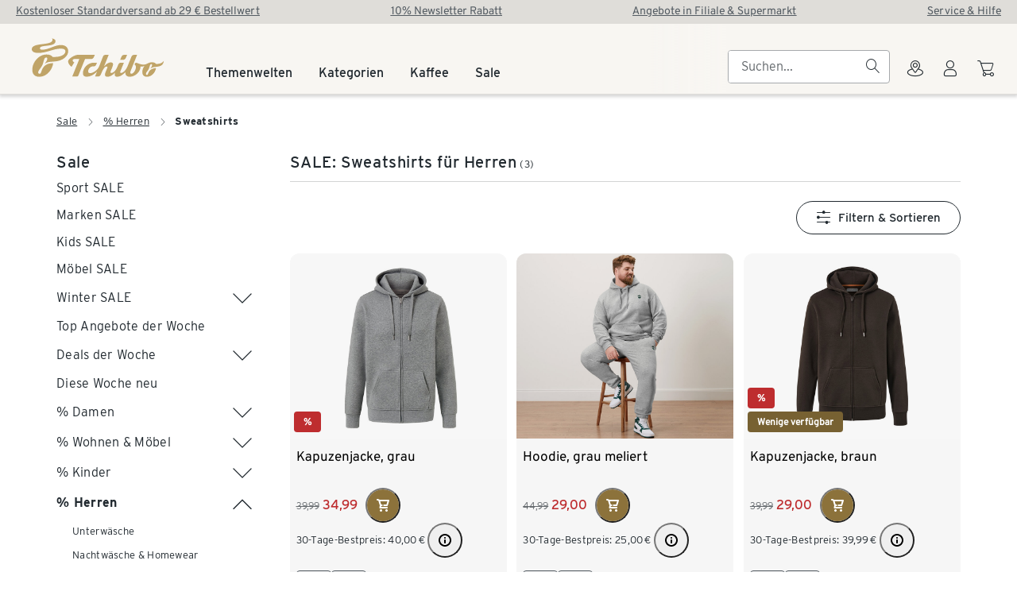

--- FILE ---
content_type: text/css; charset=utf-8
request_url: https://www.tchibo.de/categories/assets/entry.C2jWlJad.css
body_size: 37706
content:
@charset "UTF-8";*{-webkit-font-smoothing:antialiased;-moz-osx-font-smoothing:auto}.tp-container{container-name:tp-container;container-type:inline-size}body,dd,dl,dt,html,li,ol,ul{margin:0;padding:0}.tp-page{align-items:center;display:flex;flex-direction:column;width:100%}.tp-page-main{max-width:1920px;width:100%}@font-face{font-display:swap;font-family:Interstate;font-style:normal;font-weight:300;src:url(./interstate-wgl-light.B2Rl9zaL.woff2) format("woff2"),url(./interstate-wgl-light.xXKdQLi1.woff) format("woff")}@font-face{font-display:swap;font-family:Interstate;font-style:normal;font-weight:400;src:url(./interstate-wgl-regular.8-Y8aIYd.woff2) format("woff2"),url(./interstate-wgl-regular.YWqaFjzM.woff) format("woff")}@font-face{font-display:swap;font-family:Interstate;font-style:normal;font-weight:700;src:url(./interstate-wgl-bold.BNl5k5YN.woff2) format("woff2"),url(./interstate-wgl-bold.b210rb1P.woff) format("woff")}@font-face{font-display:swap;font-family:TchiboPen;font-style:normal;font-weight:400;src:url(./tchibo-pen-italic.B1RxzV_n.woff2) format("woff2"),url(./tchibo-pen-italic.DS9v6wbx.woff) format("woff")}.tp-display-5{font-size:30px;letter-spacing:1px;line-height:40px}@media(min-width:668px){.tp-display-5{font-size:37px;letter-spacing:1.3px;line-height:48px}}@media(min-width:1024px){.tp-display-5{font-size:43px;letter-spacing:1.4px;line-height:56px}}@media(min-width:1440px){.tp-display-5{font-size:49px;letter-spacing:1.5px;line-height:64px}}@media(min-width:1920px){.tp-display-5{font-size:59px;letter-spacing:1.9px;line-height:80px}}.tp-display-4{font-size:26px;letter-spacing:.9px;line-height:40px}@media(min-width:668px){.tp-display-4{font-size:31px;letter-spacing:1px}}@media(min-width:1024px){.tp-display-4{font-size:35px;letter-spacing:1.1px;line-height:48px}}@media(min-width:1440px){.tp-display-4{font-size:39px;letter-spacing:1.2px;line-height:56px}}@media(min-width:1920px){.tp-display-4{font-size:46px;letter-spacing:1.4px;line-height:64px}}.tp-display-3{font-size:23px;letter-spacing:.8px;line-height:32px}@media(min-width:668px){.tp-display-3{font-size:26px;letter-spacing:.9px;line-height:40px}}@media(min-width:1024px){.tp-display-3{font-size:29px;letter-spacing:.95px}}@media(min-width:1440px){.tp-display-3{font-size:31px;letter-spacing:1px}}@media(min-width:1920px){.tp-display-3{font-size:35px;letter-spacing:1.1px;line-height:48px}}.tp-display-2,.tp-display-2-light,.tp-display-2-regular{font-size:20px;letter-spacing:.7px;line-height:32px}@media(min-width:668px){.tp-display-2,.tp-display-2-light,.tp-display-2-regular{font-size:22px}}@media(min-width:1024px){.tp-display-2,.tp-display-2-light,.tp-display-2-regular{font-size:24px}}@media(min-width:1440px){.tp-display-2,.tp-display-2-light,.tp-display-2-regular{font-size:25px;letter-spacing:.8px}}@media(min-width:1920px){.tp-display-2,.tp-display-2-light,.tp-display-2-regular{font-size:27px;line-height:40px}}.tp-display-1,.tp-display-1-light,.tp-display-1-regular,.tp-table-basic,.tp-table-matrix{font-size:17px;letter-spacing:.6px;line-height:24px}@media(min-width:668px){.tp-display-1,.tp-display-1-light,.tp-display-1-regular,.tp-table-basic,.tp-table-matrix{font-size:18px}}@media(min-width:1024px){.tp-display-1,.tp-display-1-light,.tp-display-1-regular,.tp-table-basic,.tp-table-matrix{font-size:20px;line-height:32px}}@media(min-width:1920px){.tp-display-1,.tp-display-1-light,.tp-display-1-regular,.tp-table-basic,.tp-table-matrix{font-size:21px;letter-spacing:.7px}}.tp-display-5-secondary{font-size:32px;letter-spacing:2.8px;line-height:40px}@media(min-width:668px){.tp-display-5-secondary{font-size:39px;letter-spacing:3.4px;line-height:48px}}@media(min-width:1024px){.tp-display-5-secondary{font-size:45px;letter-spacing:3.8px;line-height:56px}}@media(min-width:1440px){.tp-display-5-secondary{font-size:51px;letter-spacing:4px;line-height:64px}}@media(min-width:1920px){.tp-display-5-secondary{font-size:61px;letter-spacing:5.4px;line-height:88px}}.tp-display-4-secondary{font-size:28px;letter-spacing:2.2px;line-height:40px}@media(min-width:668px){.tp-display-4-secondary{font-size:33px;letter-spacing:2.8px}}@media(min-width:1024px){.tp-display-4-secondary{font-size:37px;letter-spacing:3.2px;line-height:48px}}@media(min-width:1440px){.tp-display-4-secondary{font-size:41px;letter-spacing:3.4px}}@media(min-width:1920px){.tp-display-4-secondary{font-size:48px;letter-spacing:3.8px;line-height:64px}}.tp-display-3-secondary{font-size:25px;letter-spacing:2px;line-height:32px}@media(min-width:668px){.tp-display-3-secondary{font-size:28px;letter-spacing:2.2px;line-height:40px}}@media(min-width:1024px){.tp-display-3-secondary{font-size:31px;letter-spacing:2.8px}}@media(min-width:1440px){.tp-display-3-secondary{font-size:34px;letter-spacing:2.8px;line-height:48px}}@media(min-width:1920px){.tp-display-3-secondary{font-size:38px;letter-spacing:3.6px}}.tp-display-2-secondary{font-size:22px;letter-spacing:1.8px;line-height:32px}@media(min-width:668px){.tp-display-2-secondary{font-size:24px;letter-spacing:2px}}@media(min-width:1024px){.tp-display-2-secondary{font-size:26px}}@media(min-width:1440px){.tp-display-2-secondary{font-size:27px;letter-spacing:2.2px;line-height:40px}}@media(min-width:1920px){.tp-display-2-secondary{font-size:29px}}.tp-display-1-secondary{font-size:20px;letter-spacing:1.4px;line-height:24px}@media(min-width:668px){.tp-display-1-secondary{font-size:21px;line-height:32px}}@media(min-width:1440px){.tp-display-1-secondary{font-size:23px;letter-spacing:1.8px}}@media(min-width:1920px){.tp-display-1-secondary{font-size:24px;letter-spacing:2px}}.tp-body,.tp-body-secondary,.tp-check-list,.tp-decimal-list,.tp-list,.tp-table-basic th,.tp-table-matrix tbody td:first-child,.tp-table-matrix th{font-size:14px;letter-spacing:.3px;line-height:24px}@media(min-width:1024px){.tp-body,.tp-body-secondary,.tp-check-list,.tp-decimal-list,.tp-list,.tp-table-basic th,.tp-table-matrix tbody td:first-child,.tp-table-matrix th{font-size:16px}}.tp-handwritten{font-size:18px;line-height:24px}@media(min-width:1024px){.tp-handwritten{font-size:20px}}.tp-footnote,.tp-footnote-list,.tp-footnote-secondary{font-size:12px;letter-spacing:.28px;line-height:20px}@media(min-width:1024px){.tp-footnote,.tp-footnote-list,.tp-footnote-secondary{font-size:13px;letter-spacing:.3px}}.tp-overline,.tp-overline-secondary{font-size:10px;letter-spacing:.6px;line-height:16px;text-transform:uppercase}@media(min-width:1024px){.tp-overline,.tp-overline-secondary{font-size:10px}}.tp-body-secondary a,.tp-footnote-secondary a,.tp-overline a,a.tp-body,a.tp-footnote{text-decoration:underline;transition-duration:.2s;transition-property:color;transition-timing-function:ease}.tp-display-5{font-family:Interstate,Trebuchet MS,Arial,Helvetica,Verdana,sans-serif;font-weight:700;-webkit-font-smoothing:antialiased;-moz-osx-font-smoothing:auto;margin:0}.tp-display-5,.tp-display-5 a{color:var(--color-font-primary)}.tp-display-5 a{transition-duration:.2s;transition-property:color;transition-timing-function:ease}.tp-display-5 a:hover{color:var(--color-link-primary-hover)}.tp-display-4{font-family:Interstate,Trebuchet MS,Arial,Helvetica,Verdana,sans-serif;font-weight:700;-webkit-font-smoothing:antialiased;-moz-osx-font-smoothing:auto;margin:0}.tp-display-4,.tp-display-4 a{color:var(--color-font-primary)}.tp-display-4 a{transition-duration:.2s;transition-property:color;transition-timing-function:ease}.tp-display-4 a:hover{color:var(--color-link-primary-hover)}.tp-display-3{font-family:Interstate,Trebuchet MS,Arial,Helvetica,Verdana,sans-serif;font-weight:700;-webkit-font-smoothing:antialiased;-moz-osx-font-smoothing:auto;margin:0}.tp-display-3,.tp-display-3 a{color:var(--color-font-primary)}.tp-display-3 a{transition-duration:.2s;transition-property:color;transition-timing-function:ease}.tp-display-3 a:hover{color:var(--color-link-primary-hover)}.tp-display-2{font-family:Interstate,Trebuchet MS,Arial,Helvetica,Verdana,sans-serif;font-weight:700;-webkit-font-smoothing:antialiased;-moz-osx-font-smoothing:auto;margin:0}.tp-display-2,.tp-display-2 a{color:var(--color-font-primary)}.tp-display-2 a{transition-duration:.2s;transition-property:color;transition-timing-function:ease}.tp-display-2 a:hover{color:var(--color-link-primary-hover)}.tp-display-2-regular{font-family:Interstate,Trebuchet MS,Arial,Helvetica,Verdana,sans-serif;font-weight:400;-webkit-font-smoothing:antialiased;-moz-osx-font-smoothing:auto;color:var(--color-font-primary);margin:0}.tp-display-2-regular a{color:var(--color-font-primary);transition-duration:.2s;transition-property:color;transition-timing-function:ease}.tp-display-2-regular a:hover{color:var(--color-link-primary-hover)}.tp-display-2-light{font-family:Interstate,Trebuchet MS,Arial,Helvetica,Verdana,sans-serif;font-weight:300;-webkit-font-smoothing:antialiased;-moz-osx-font-smoothing:auto;color:var(--color-font-primary);margin:0}.tp-display-2-light a{color:var(--color-font-primary);transition-duration:.2s;transition-property:color;transition-timing-function:ease}.tp-display-2-light a:hover{color:var(--color-link-primary-hover)}.tp-display-1{font-family:Interstate,Trebuchet MS,Arial,Helvetica,Verdana,sans-serif;font-weight:400;-webkit-font-smoothing:antialiased;-moz-osx-font-smoothing:auto;margin:0}.tp-display-1,.tp-display-1 a{color:var(--color-font-primary)}.tp-display-1 a{text-decoration:underline;transition-duration:.2s;transition-property:color;transition-timing-function:ease}.tp-display-1 a:hover{color:var(--color-link-primary-hover)}.tp-display-1-light{font-family:Interstate,Trebuchet MS,Arial,Helvetica,Verdana,sans-serif;font-weight:300;-webkit-font-smoothing:antialiased;-moz-osx-font-smoothing:auto;color:var(--color-font-primary);margin:0}.tp-display-1-light a{color:var(--color-font-primary);transition-duration:.2s;transition-property:color;transition-timing-function:ease}.tp-display-1-light a:hover{color:var(--color-link-primary-hover)}.tp-display-1-regular{font-family:Interstate,Trebuchet MS,Arial,Helvetica,Verdana,sans-serif;font-weight:400;-webkit-font-smoothing:antialiased;-moz-osx-font-smoothing:auto;color:var(--color-font-primary);margin:0}.tp-display-1-regular a{color:var(--color-font-primary);transition-duration:.2s;transition-property:color;transition-timing-function:ease}.tp-display-1-regular a:hover{color:var(--color-link-primary-hover)}.tp-display-5-secondary{font-family:Interstate,Trebuchet MS,Arial,Helvetica,Verdana,sans-serif;font-weight:400;-webkit-font-smoothing:antialiased;-moz-osx-font-smoothing:auto;color:var(--color-font-primary);margin:0}.tp-display-5-secondary a{color:var(--color-font-primary);transition-duration:.2s;transition-property:color;transition-timing-function:ease}.tp-display-5-secondary a:hover{color:var(--color-link-primary-hover)}.tp-display-4-secondary{font-family:Interstate,Trebuchet MS,Arial,Helvetica,Verdana,sans-serif;font-weight:400;-webkit-font-smoothing:antialiased;-moz-osx-font-smoothing:auto;color:var(--color-font-primary);margin:0}.tp-display-4-secondary a{color:var(--color-font-primary);transition-duration:.2s;transition-property:color;transition-timing-function:ease}.tp-display-4-secondary a:hover{color:var(--color-link-primary-hover)}.tp-display-3-secondary{font-family:Interstate,Trebuchet MS,Arial,Helvetica,Verdana,sans-serif;font-weight:400;-webkit-font-smoothing:antialiased;-moz-osx-font-smoothing:auto;color:var(--color-font-primary);margin:0}.tp-display-3-secondary a{color:var(--color-font-primary);transition-duration:.2s;transition-property:color;transition-timing-function:ease}.tp-display-3-secondary a:hover{color:var(--color-link-primary-hover)}.tp-display-2-secondary{font-family:Interstate,Trebuchet MS,Arial,Helvetica,Verdana,sans-serif;font-weight:400;-webkit-font-smoothing:antialiased;-moz-osx-font-smoothing:auto;color:var(--color-font-primary);margin:0}.tp-display-2-secondary a{color:var(--color-font-primary);transition-duration:.2s;transition-property:color;transition-timing-function:ease}.tp-display-2-secondary a:hover{color:var(--color-link-primary-hover)}.tp-display-1-secondary{font-family:Interstate,Trebuchet MS,Arial,Helvetica,Verdana,sans-serif;font-weight:400;-webkit-font-smoothing:antialiased;-moz-osx-font-smoothing:auto;color:var(--color-font-primary);margin:0}.tp-display-1-secondary a{color:var(--color-font-primary);transition-duration:.2s;transition-property:color;transition-timing-function:ease}.tp-display-1-secondary a:hover{color:var(--color-link-primary-hover)}.tp-body{font-family:Interstate,Trebuchet MS,Arial,Helvetica,Verdana,sans-serif;font-weight:300;-webkit-font-smoothing:antialiased;-moz-osx-font-smoothing:auto;margin:0}.tp-body,.tp-body a{color:var(--color-font-primary)}.tp-body a{transition-duration:.2s;transition-property:color;transition-timing-function:ease}.tp-body a:hover{color:var(--color-link-primary-hover)}.tp-footnote{font-family:Interstate,Trebuchet MS,Arial,Helvetica,Verdana,sans-serif;font-weight:300;-webkit-font-smoothing:antialiased;-moz-osx-font-smoothing:auto;margin:0}.tp-footnote,.tp-footnote a{color:var(--color-font-primary)}.tp-footnote a{transition-duration:.2s;transition-property:color;transition-timing-function:ease}.tp-footnote a:hover{color:var(--color-link-primary-hover)}.tp-body-secondary{font-family:Interstate,Trebuchet MS,Arial,Helvetica,Verdana,sans-serif;font-weight:300;-webkit-font-smoothing:antialiased;-moz-osx-font-smoothing:auto;margin:0}.tp-body-secondary,.tp-body-secondary a{color:var(--color-font-secondary)}.tp-body-secondary a:hover{color:var(--color-link-secondary-hover)}.tp-footnote-secondary{font-family:Interstate,Trebuchet MS,Arial,Helvetica,Verdana,sans-serif;font-weight:300;-webkit-font-smoothing:antialiased;-moz-osx-font-smoothing:auto;margin:0}.tp-footnote-secondary,.tp-footnote-secondary a{color:var(--color-font-secondary)}.tp-footnote-secondary a:hover{color:var(--color-link-secondary-hover)}.tp-handwritten{font-family:TchiboPen,Trebuchet MS,Arial,Helvetica,Verdana,sans-serif;font-weight:400;-webkit-font-smoothing:antialiased;-moz-osx-font-smoothing:auto;color:var(--color-font-primary);margin:0}.tp-handwritten a{color:var(--color-font-primary);transition-duration:.2s;transition-property:color;transition-timing-function:ease}.tp-handwritten a:hover{color:var(--color-link-primary-hover)}.tp-overline{font-family:Interstate,Trebuchet MS,Arial,Helvetica,Verdana,sans-serif;font-weight:700;-webkit-font-smoothing:antialiased;-moz-osx-font-smoothing:auto;margin:0}.tp-overline,.tp-overline a{color:var(--color-font-secondary)}.tp-overline a:hover{color:var(--color-link-secondary-hover)}.tp-overline-secondary{font-family:Interstate,Trebuchet MS,Arial,Helvetica,Verdana,sans-serif;font-weight:700;-webkit-font-smoothing:antialiased;-moz-osx-font-smoothing:auto;color:var(--color-font-accent);margin:0}[tp-theme~=coffee-dark] .tp-text-accent{color:#edd38e}@font-face{font-display:block;font-family:tp-icon;font-style:normal;font-weight:400;src:url(./tp-icon.2nJYGUhR.woff2?v4.13.0) format("woff2"),url(./tp-icon.DD2NC9aw.woff?v4.13.0) format("woff"),url(./tp-icon.CjnaA4NM.ttf?v4.13.0) format("truetype")}:root{--grid-gutter-size:4px;--grid-row-margin:8px}@media(min-width:375px){.tp-row,:root{--grid-gutter-size:5px;--grid-row-margin:10px}}@media(min-width:668px){.tp-row,:root{--grid-gutter-size:9px;--grid-row-margin:28px}}@media(min-width:768px){.tp-row,:root{--grid-gutter-size:10px;--grid-row-margin:32px}}@media(min-width:980px){.tp-row,:root{--grid-gutter-size:13px;--grid-row-margin:40px}}@media(min-width:1024px){.tp-row,:root{--grid-gutter-size:14px;--grid-row-margin:40px}}@media(min-width:1280px){.tp-row,:root{--grid-gutter-size:18px;--grid-row-margin:53px}}@media(min-width:1440px){.tp-row,:root{--grid-gutter-size:20px;--grid-row-margin:60px}}.tp-row{box-sizing:border-box;display:flex;flex-wrap:wrap;max-width:1920px;padding-left:var(--grid-row-margin);padding-right:var(--grid-row-margin)}.tp-row-vertical-start{align-items:flex-start!important}.tp-row-vertical-center{align-items:center!important}.tp-row-vertical-end{align-items:flex-end!important}.tp-row-horizontal-start{justify-content:flex-start!important}.tp-row-horizontal-center{justify-content:center!important}.tp-row-horizontal-end{justify-content:flex-end!important}.tp-row-horizontal-around{justify-content:space-around!important}.tp-row-horizontal-between{justify-content:space-between!important}.tp-col-no-gutters.tp-col,.tp-row-no-gutters-row.tp-row{padding-left:0;padding-right:0}@media(min-width:375px){.tp-row-no-gutters-row-xs.tp-row{padding-left:0;padding-right:0}}@media(min-width:668px){.tp-row-no-gutters-row-s.tp-row{padding-left:0;padding-right:0}}@media(min-width:768px){.tp-row-no-gutters-row-m.tp-row{padding-left:0;padding-right:0}}@media(min-width:980px){.tp-row-no-gutters-row-l.tp-row{padding-left:0;padding-right:0}}@media(min-width:1024px){.tp-row-no-gutters-row-xl.tp-row{padding-left:0;padding-right:0}}@media(min-width:1280px){.tp-row-no-gutters-row-xxl.tp-row{padding-left:0;padding-right:0}}@media(min-width:1440px){.tp-row-no-gutters-row-3xl.tp-row{padding-left:0;padding-right:0}}@media(min-width:1920px){.tp-row-no-gutters-row-4xl.tp-row{padding-left:0;padding-right:0}}@media(min-width:375px){.tp-row-gutters-row-xs.tp-row{padding-left:var(--grid-row-margin);padding-right:var(--grid-row-margin)}}@media(min-width:668px){.tp-row-gutters-row-s.tp-row{padding-left:var(--grid-row-margin);padding-right:var(--grid-row-margin)}}@media(min-width:768px){.tp-row-gutters-row-m.tp-row{padding-left:var(--grid-row-margin);padding-right:var(--grid-row-margin)}}@media(min-width:980px){.tp-row-gutters-row-l.tp-row{padding-left:var(--grid-row-margin);padding-right:var(--grid-row-margin)}}@media(min-width:1024px){.tp-row-gutters-row-xl.tp-row{padding-left:var(--grid-row-margin);padding-right:var(--grid-row-margin)}}@media(min-width:1280px){.tp-row-gutters-row-xxl.tp-row{padding-left:var(--grid-row-margin);padding-right:var(--grid-row-margin)}}@media(min-width:1440px){.tp-row-gutters-row-3xl.tp-row{padding-left:var(--grid-row-margin);padding-right:var(--grid-row-margin)}}@media(min-width:1920px){.tp-row-gutters-row-4xl.tp-row{padding-left:var(--grid-row-margin);padding-right:var(--grid-row-margin)}}.tp-row-no-gutters.tp-row,.tp-row-no-gutters>[class*=tp-col]{padding-left:0;padding-right:0}@media(min-width:375px){.tp-row-no-gutters-xs.tp-row,.tp-row-no-gutters-xs>[class*=tp-col]{padding-left:0;padding-right:0}}@media(min-width:668px){.tp-row-no-gutters-s.tp-row,.tp-row-no-gutters-s>[class*=tp-col]{padding-left:0;padding-right:0}}@media(min-width:768px){.tp-row-no-gutters-m.tp-row,.tp-row-no-gutters-m>[class*=tp-col]{padding-left:0;padding-right:0}}@media(min-width:980px){.tp-row-no-gutters-l.tp-row,.tp-row-no-gutters-l>[class*=tp-col]{padding-left:0;padding-right:0}}@media(min-width:1024px){.tp-row-no-gutters-xl.tp-row,.tp-row-no-gutters-xl>[class*=tp-col]{padding-left:0;padding-right:0}}@media(min-width:1280px){.tp-row-no-gutters-xxl.tp-row,.tp-row-no-gutters-xxl>[class*=tp-col]{padding-left:0;padding-right:0}}@media(min-width:1440px){.tp-row-no-gutters-3xl.tp-row,.tp-row-no-gutters-3xl>[class*=tp-col]{padding-left:0;padding-right:0}}@media(min-width:1920px){.tp-row-no-gutters-4xl.tp-row,.tp-row-no-gutters-4xl>[class*=tp-col]{padding-left:0;padding-right:0}}@media(min-width:375px){.tp-row-gutters-xs.tp-row{padding-left:var(--grid-row-margin);padding-right:var(--grid-row-margin)}.tp-row-gutters-xs>[class*=tp-col]{padding-left:var(--grid-gutter-size);padding-right:var(--grid-gutter-size)}}@media(min-width:668px){.tp-row-gutters-s.tp-row{padding-left:var(--grid-row-margin);padding-right:var(--grid-row-margin)}.tp-row-gutters-s>[class*=tp-col]{padding-left:var(--grid-gutter-size);padding-right:var(--grid-gutter-size)}}@media(min-width:768px){.tp-row-gutters-m.tp-row{padding-left:var(--grid-row-margin);padding-right:var(--grid-row-margin)}.tp-row-gutters-m>[class*=tp-col]{padding-left:var(--grid-gutter-size);padding-right:var(--grid-gutter-size)}}@media(min-width:980px){.tp-row-gutters-l.tp-row{padding-left:var(--grid-row-margin);padding-right:var(--grid-row-margin)}.tp-row-gutters-l>[class*=tp-col]{padding-left:var(--grid-gutter-size);padding-right:var(--grid-gutter-size)}}@media(min-width:1024px){.tp-row-gutters-xl.tp-row{padding-left:var(--grid-row-margin);padding-right:var(--grid-row-margin)}.tp-row-gutters-xl>[class*=tp-col]{padding-left:var(--grid-gutter-size);padding-right:var(--grid-gutter-size)}}@media(min-width:1280px){.tp-row-gutters-xxl.tp-row{padding-left:var(--grid-row-margin);padding-right:var(--grid-row-margin)}.tp-row-gutters-xxl>[class*=tp-col]{padding-left:var(--grid-gutter-size);padding-right:var(--grid-gutter-size)}}@media(min-width:1440px){.tp-row-gutters-3xl.tp-row{padding-left:var(--grid-row-margin);padding-right:var(--grid-row-margin)}.tp-row-gutters-3xl>[class*=tp-col]{padding-left:var(--grid-gutter-size);padding-right:var(--grid-gutter-size)}}@media(min-width:1920px){.tp-row-gutters-4xl.tp-row{padding-left:var(--grid-row-margin);padding-right:var(--grid-row-margin)}.tp-row-gutters-4xl>[class*=tp-col]{padding-left:var(--grid-gutter-size);padding-right:var(--grid-gutter-size)}}.tp-col,.tp-col-1,.tp-col-10,.tp-col-11,.tp-col-12,.tp-col-2,.tp-col-3,.tp-col-3xl-1,.tp-col-3xl-10,.tp-col-3xl-11,.tp-col-3xl-12,.tp-col-3xl-2,.tp-col-3xl-3,.tp-col-3xl-4,.tp-col-3xl-5,.tp-col-3xl-6,.tp-col-3xl-7,.tp-col-3xl-8,.tp-col-3xl-9,.tp-col-4,.tp-col-4xl-1,.tp-col-4xl-10,.tp-col-4xl-11,.tp-col-4xl-12,.tp-col-4xl-2,.tp-col-4xl-3,.tp-col-4xl-4,.tp-col-4xl-5,.tp-col-4xl-6,.tp-col-4xl-7,.tp-col-4xl-8,.tp-col-4xl-9,.tp-col-5,.tp-col-6,.tp-col-7,.tp-col-8,.tp-col-9,.tp-col-l-1,.tp-col-l-10,.tp-col-l-11,.tp-col-l-12,.tp-col-l-2,.tp-col-l-3,.tp-col-l-4,.tp-col-l-5,.tp-col-l-6,.tp-col-l-7,.tp-col-l-8,.tp-col-l-9,.tp-col-m-1,.tp-col-m-10,.tp-col-m-11,.tp-col-m-12,.tp-col-m-2,.tp-col-m-3,.tp-col-m-4,.tp-col-m-5,.tp-col-m-6,.tp-col-m-7,.tp-col-m-8,.tp-col-m-9,.tp-col-s-1,.tp-col-s-10,.tp-col-s-11,.tp-col-s-12,.tp-col-s-2,.tp-col-s-3,.tp-col-s-4,.tp-col-s-5,.tp-col-s-6,.tp-col-s-7,.tp-col-s-8,.tp-col-s-9,.tp-col-xl-1,.tp-col-xl-10,.tp-col-xl-11,.tp-col-xl-12,.tp-col-xl-2,.tp-col-xl-3,.tp-col-xl-4,.tp-col-xl-5,.tp-col-xl-6,.tp-col-xl-7,.tp-col-xl-8,.tp-col-xl-9,.tp-col-xs-1,.tp-col-xs-10,.tp-col-xs-11,.tp-col-xs-12,.tp-col-xs-2,.tp-col-xs-3,.tp-col-xs-4,.tp-col-xs-5,.tp-col-xs-6,.tp-col-xs-7,.tp-col-xs-8,.tp-col-xs-9,.tp-col-xxl-1,.tp-col-xxl-10,.tp-col-xxl-11,.tp-col-xxl-12,.tp-col-xxl-2,.tp-col-xxl-3,.tp-col-xxl-4,.tp-col-xxl-5,.tp-col-xxl-6,.tp-col-xxl-7,.tp-col-xxl-8,.tp-col-xxl-9{box-sizing:border-box;display:block;min-height:1px;padding-left:var(--grid-gutter-size);padding-right:var(--grid-gutter-size);position:relative;width:100%}.tp-col{display:block;flex-basis:0;flex-grow:1;max-width:100%}.tp-col-0{display:none}.tp-col-1{flex-basis:8.3333333333%;max-width:8.3333333333%}.tp-col-2{flex-basis:16.6666666667%;max-width:16.6666666667%}.tp-col-3{flex-basis:25%;max-width:25%}.tp-col-4{flex-basis:33.3333333333%;max-width:33.3333333333%}.tp-col-5{flex-basis:41.6666666667%;max-width:41.6666666667%}.tp-col-6{flex-basis:50%;max-width:50%}.tp-col-7{flex-basis:58.3333333333%;max-width:58.3333333333%}.tp-col-8{flex-basis:66.6666666667%;max-width:66.6666666667%}.tp-col-9{flex-basis:75%;max-width:75%}.tp-col-10{flex-basis:83.3333333333%;max-width:83.3333333333%}.tp-col-11{flex-basis:91.6666666667%;max-width:91.6666666667%}.tp-col-12{flex-basis:100%;max-width:100%}@media(min-width:375px){.tp-col-xs-1{display:block;flex-basis:8.3333333333%;max-width:8.3333333333%}.tp-col-xs-2{display:block;flex-basis:16.6666666667%;max-width:16.6666666667%}.tp-col-xs-3{display:block;flex-basis:25%;max-width:25%}.tp-col-xs-4{display:block;flex-basis:33.3333333333%;max-width:33.3333333333%}.tp-col-xs-5{display:block;flex-basis:41.6666666667%;max-width:41.6666666667%}.tp-col-xs-6{display:block;flex-basis:50%;max-width:50%}.tp-col-xs-7{display:block;flex-basis:58.3333333333%;max-width:58.3333333333%}.tp-col-xs-8{display:block;flex-basis:66.6666666667%;max-width:66.6666666667%}.tp-col-xs-9{display:block;flex-basis:75%;max-width:75%}.tp-col-xs-10{display:block;flex-basis:83.3333333333%;max-width:83.3333333333%}.tp-col-xs-11{display:block;flex-basis:91.6666666667%;max-width:91.6666666667%}.tp-col-xs-12{display:block;flex-basis:100%;max-width:100%}.tp-col-xs-0{display:none}}@media(min-width:668px){.tp-col-s-1{display:block;flex-basis:8.3333333333%;max-width:8.3333333333%}.tp-col-s-2{display:block;flex-basis:16.6666666667%;max-width:16.6666666667%}.tp-col-s-3{display:block;flex-basis:25%;max-width:25%}.tp-col-s-4{display:block;flex-basis:33.3333333333%;max-width:33.3333333333%}.tp-col-s-5{display:block;flex-basis:41.6666666667%;max-width:41.6666666667%}.tp-col-s-6{display:block;flex-basis:50%;max-width:50%}.tp-col-s-7{display:block;flex-basis:58.3333333333%;max-width:58.3333333333%}.tp-col-s-8{display:block;flex-basis:66.6666666667%;max-width:66.6666666667%}.tp-col-s-9{display:block;flex-basis:75%;max-width:75%}.tp-col-s-10{display:block;flex-basis:83.3333333333%;max-width:83.3333333333%}.tp-col-s-11{display:block;flex-basis:91.6666666667%;max-width:91.6666666667%}.tp-col-s-12{display:block;flex-basis:100%;max-width:100%}.tp-col-s-0{display:none}}@media(min-width:768px){.tp-col-m-1{display:block;flex-basis:8.3333333333%;max-width:8.3333333333%}.tp-col-m-2{display:block;flex-basis:16.6666666667%;max-width:16.6666666667%}.tp-col-m-3{display:block;flex-basis:25%;max-width:25%}.tp-col-m-4{display:block;flex-basis:33.3333333333%;max-width:33.3333333333%}.tp-col-m-5{display:block;flex-basis:41.6666666667%;max-width:41.6666666667%}.tp-col-m-6{display:block;flex-basis:50%;max-width:50%}.tp-col-m-7{display:block;flex-basis:58.3333333333%;max-width:58.3333333333%}.tp-col-m-8{display:block;flex-basis:66.6666666667%;max-width:66.6666666667%}.tp-col-m-9{display:block;flex-basis:75%;max-width:75%}.tp-col-m-10{display:block;flex-basis:83.3333333333%;max-width:83.3333333333%}.tp-col-m-11{display:block;flex-basis:91.6666666667%;max-width:91.6666666667%}.tp-col-m-12{display:block;flex-basis:100%;max-width:100%}.tp-col-m-0{display:none}}@media(min-width:980px){.tp-col-l-1{display:block;flex-basis:8.3333333333%;max-width:8.3333333333%}.tp-col-l-2{display:block;flex-basis:16.6666666667%;max-width:16.6666666667%}.tp-col-l-3{display:block;flex-basis:25%;max-width:25%}.tp-col-l-4{display:block;flex-basis:33.3333333333%;max-width:33.3333333333%}.tp-col-l-5{display:block;flex-basis:41.6666666667%;max-width:41.6666666667%}.tp-col-l-6{display:block;flex-basis:50%;max-width:50%}.tp-col-l-7{display:block;flex-basis:58.3333333333%;max-width:58.3333333333%}.tp-col-l-8{display:block;flex-basis:66.6666666667%;max-width:66.6666666667%}.tp-col-l-9{display:block;flex-basis:75%;max-width:75%}.tp-col-l-10{display:block;flex-basis:83.3333333333%;max-width:83.3333333333%}.tp-col-l-11{display:block;flex-basis:91.6666666667%;max-width:91.6666666667%}.tp-col-l-12{display:block;flex-basis:100%;max-width:100%}.tp-col-l-0{display:none}}@media(min-width:1024px){.tp-col-xl-1{display:block;flex-basis:8.3333333333%;max-width:8.3333333333%}.tp-col-xl-2{display:block;flex-basis:16.6666666667%;max-width:16.6666666667%}.tp-col-xl-3{display:block;flex-basis:25%;max-width:25%}.tp-col-xl-4{display:block;flex-basis:33.3333333333%;max-width:33.3333333333%}.tp-col-xl-5{display:block;flex-basis:41.6666666667%;max-width:41.6666666667%}.tp-col-xl-6{display:block;flex-basis:50%;max-width:50%}.tp-col-xl-7{display:block;flex-basis:58.3333333333%;max-width:58.3333333333%}.tp-col-xl-8{display:block;flex-basis:66.6666666667%;max-width:66.6666666667%}.tp-col-xl-9{display:block;flex-basis:75%;max-width:75%}.tp-col-xl-10{display:block;flex-basis:83.3333333333%;max-width:83.3333333333%}.tp-col-xl-11{display:block;flex-basis:91.6666666667%;max-width:91.6666666667%}.tp-col-xl-12{display:block;flex-basis:100%;max-width:100%}.tp-col-xl-0{display:none}}@media(min-width:1280px){.tp-col-xxl-1{display:block;flex-basis:8.3333333333%;max-width:8.3333333333%}.tp-col-xxl-2{display:block;flex-basis:16.6666666667%;max-width:16.6666666667%}.tp-col-xxl-3{display:block;flex-basis:25%;max-width:25%}.tp-col-xxl-4{display:block;flex-basis:33.3333333333%;max-width:33.3333333333%}.tp-col-xxl-5{display:block;flex-basis:41.6666666667%;max-width:41.6666666667%}.tp-col-xxl-6{display:block;flex-basis:50%;max-width:50%}.tp-col-xxl-7{display:block;flex-basis:58.3333333333%;max-width:58.3333333333%}.tp-col-xxl-8{display:block;flex-basis:66.6666666667%;max-width:66.6666666667%}.tp-col-xxl-9{display:block;flex-basis:75%;max-width:75%}.tp-col-xxl-10{display:block;flex-basis:83.3333333333%;max-width:83.3333333333%}.tp-col-xxl-11{display:block;flex-basis:91.6666666667%;max-width:91.6666666667%}.tp-col-xxl-12{display:block;flex-basis:100%;max-width:100%}.tp-col-xxl-0{display:none}}@media(min-width:1440px){.tp-col-3xl-1{display:block;flex-basis:8.3333333333%;max-width:8.3333333333%}.tp-col-3xl-2{display:block;flex-basis:16.6666666667%;max-width:16.6666666667%}.tp-col-3xl-3{display:block;flex-basis:25%;max-width:25%}.tp-col-3xl-4{display:block;flex-basis:33.3333333333%;max-width:33.3333333333%}.tp-col-3xl-5{display:block;flex-basis:41.6666666667%;max-width:41.6666666667%}.tp-col-3xl-6{display:block;flex-basis:50%;max-width:50%}.tp-col-3xl-7{display:block;flex-basis:58.3333333333%;max-width:58.3333333333%}.tp-col-3xl-8{display:block;flex-basis:66.6666666667%;max-width:66.6666666667%}.tp-col-3xl-9{display:block;flex-basis:75%;max-width:75%}.tp-col-3xl-10{display:block;flex-basis:83.3333333333%;max-width:83.3333333333%}.tp-col-3xl-11{display:block;flex-basis:91.6666666667%;max-width:91.6666666667%}.tp-col-3xl-12{display:block;flex-basis:100%;max-width:100%}.tp-col-3xl-0{display:none}}@media(min-width:1920px){.tp-col-4xl-1{display:block;flex-basis:8.3333333333%;max-width:8.3333333333%}.tp-col-4xl-2{display:block;flex-basis:16.6666666667%;max-width:16.6666666667%}.tp-col-4xl-3{display:block;flex-basis:25%;max-width:25%}.tp-col-4xl-4{display:block;flex-basis:33.3333333333%;max-width:33.3333333333%}.tp-col-4xl-5{display:block;flex-basis:41.6666666667%;max-width:41.6666666667%}.tp-col-4xl-6{display:block;flex-basis:50%;max-width:50%}.tp-col-4xl-7{display:block;flex-basis:58.3333333333%;max-width:58.3333333333%}.tp-col-4xl-8{display:block;flex-basis:66.6666666667%;max-width:66.6666666667%}.tp-col-4xl-9{display:block;flex-basis:75%;max-width:75%}.tp-col-4xl-10{display:block;flex-basis:83.3333333333%;max-width:83.3333333333%}.tp-col-4xl-11{display:block;flex-basis:91.6666666667%;max-width:91.6666666667%}.tp-col-4xl-12{display:block;flex-basis:100%;max-width:100%}.tp-col-4xl-0{display:none}}.tp-col-auto{flex:0 0 auto;max-width:none;width:auto;width:-moz-fit-content;width:fit-content}.tp-col-order-first{order:-1}.tp-col-order-last{order:13}.tp-col-order-1{order:1}.tp-col-order-2{order:2}.tp-col-order-3{order:3}.tp-col-order-4{order:4}.tp-col-order-5{order:5}.tp-col-order-6{order:6}.tp-col-order-7{order:7}.tp-col-order-8{order:8}.tp-col-order-9{order:9}.tp-col-order-10{order:10}.tp-col-order-11{order:11}.tp-col-order-12{order:12}@media(min-width:375px){.tp-col-order-xs-1{order:1}.tp-col-order-xs-2{order:2}.tp-col-order-xs-3{order:3}.tp-col-order-xs-4{order:4}.tp-col-order-xs-5{order:5}.tp-col-order-xs-6{order:6}.tp-col-order-xs-7{order:7}.tp-col-order-xs-8{order:8}.tp-col-order-xs-9{order:9}.tp-col-order-xs-10{order:10}.tp-col-order-xs-11{order:11}.tp-col-order-xs-12{order:12}.tp-col-order-xs-first{order:-1}.tp-col-order-xs-last{order:13}}@media(min-width:668px){.tp-col-order-s-1{order:1}.tp-col-order-s-2{order:2}.tp-col-order-s-3{order:3}.tp-col-order-s-4{order:4}.tp-col-order-s-5{order:5}.tp-col-order-s-6{order:6}.tp-col-order-s-7{order:7}.tp-col-order-s-8{order:8}.tp-col-order-s-9{order:9}.tp-col-order-s-10{order:10}.tp-col-order-s-11{order:11}.tp-col-order-s-12{order:12}.tp-col-order-s-first{order:-1}.tp-col-order-s-last{order:13}}@media(min-width:768px){.tp-col-order-m-1{order:1}.tp-col-order-m-2{order:2}.tp-col-order-m-3{order:3}.tp-col-order-m-4{order:4}.tp-col-order-m-5{order:5}.tp-col-order-m-6{order:6}.tp-col-order-m-7{order:7}.tp-col-order-m-8{order:8}.tp-col-order-m-9{order:9}.tp-col-order-m-10{order:10}.tp-col-order-m-11{order:11}.tp-col-order-m-12{order:12}.tp-col-order-m-first{order:-1}.tp-col-order-m-last{order:13}}@media(min-width:980px){.tp-col-order-l-1{order:1}.tp-col-order-l-2{order:2}.tp-col-order-l-3{order:3}.tp-col-order-l-4{order:4}.tp-col-order-l-5{order:5}.tp-col-order-l-6{order:6}.tp-col-order-l-7{order:7}.tp-col-order-l-8{order:8}.tp-col-order-l-9{order:9}.tp-col-order-l-10{order:10}.tp-col-order-l-11{order:11}.tp-col-order-l-12{order:12}.tp-col-order-l-first{order:-1}.tp-col-order-l-last{order:13}}@media(min-width:1024px){.tp-col-order-xl-1{order:1}.tp-col-order-xl-2{order:2}.tp-col-order-xl-3{order:3}.tp-col-order-xl-4{order:4}.tp-col-order-xl-5{order:5}.tp-col-order-xl-6{order:6}.tp-col-order-xl-7{order:7}.tp-col-order-xl-8{order:8}.tp-col-order-xl-9{order:9}.tp-col-order-xl-10{order:10}.tp-col-order-xl-11{order:11}.tp-col-order-xl-12{order:12}.tp-col-order-xl-first{order:-1}.tp-col-order-xl-last{order:13}}@media(min-width:1280px){.tp-col-order-xxl-1{order:1}.tp-col-order-xxl-2{order:2}.tp-col-order-xxl-3{order:3}.tp-col-order-xxl-4{order:4}.tp-col-order-xxl-5{order:5}.tp-col-order-xxl-6{order:6}.tp-col-order-xxl-7{order:7}.tp-col-order-xxl-8{order:8}.tp-col-order-xxl-9{order:9}.tp-col-order-xxl-10{order:10}.tp-col-order-xxl-11{order:11}.tp-col-order-xxl-12{order:12}.tp-col-order-xxl-first{order:-1}.tp-col-order-xxl-last{order:13}}@media(min-width:1440px){.tp-col-order-3xl-1{order:1}.tp-col-order-3xl-2{order:2}.tp-col-order-3xl-3{order:3}.tp-col-order-3xl-4{order:4}.tp-col-order-3xl-5{order:5}.tp-col-order-3xl-6{order:6}.tp-col-order-3xl-7{order:7}.tp-col-order-3xl-8{order:8}.tp-col-order-3xl-9{order:9}.tp-col-order-3xl-10{order:10}.tp-col-order-3xl-11{order:11}.tp-col-order-3xl-12{order:12}.tp-col-order-3xl-first{order:-1}.tp-col-order-3xl-last{order:13}}@media(min-width:1920px){.tp-col-order-4xl-1{order:1}.tp-col-order-4xl-2{order:2}.tp-col-order-4xl-3{order:3}.tp-col-order-4xl-4{order:4}.tp-col-order-4xl-5{order:5}.tp-col-order-4xl-6{order:6}.tp-col-order-4xl-7{order:7}.tp-col-order-4xl-8{order:8}.tp-col-order-4xl-9{order:9}.tp-col-order-4xl-10{order:10}.tp-col-order-4xl-11{order:11}.tp-col-order-4xl-12{order:12}.tp-col-order-4xl-first{order:-1}.tp-col-order-4xl-last{order:13}}.tp-col-start{align-self:flex-start!important}.tp-col-center{align-self:center!important}.tp-col-end{align-self:flex-end!important}.tp-col-break{width:100%!important}.tp-col-sticky{align-self:flex-start;position:sticky;top:0}.tp-h-color--White{color:#fff!important}.tp-h-color--White a{color:#fff!important;text-decoration:underline}.tp-h-color--White a:hover{color:#fff!important}.tp-h-color--Gray,.tp-h-color--Gray a{color:#21292f!important}.tp-h-color--Gray a{text-decoration:underline}.tp-h-color--Gray a:hover{color:#21292f!important}.tp-h-color--Gray85,.tp-h-color--Gray85 a{color:#42494e!important}.tp-h-color--Gray85 a{text-decoration:underline}.tp-h-color--Gray85 a:hover{color:#42494e!important}.tp-h-color--Gray70,.tp-h-color--Gray70 a{color:#64696d!important}.tp-h-color--Gray70 a{text-decoration:underline}.tp-h-color--Gray70 a:hover{color:#64696d!important}.tp-h-color--Gray40,.tp-h-color--Gray40 a{color:#a6a9ac!important}.tp-h-color--Gray40 a{text-decoration:underline}.tp-h-color--Gray40 a:hover{color:#a6a9ac!important}.tp-h-color--Gray20,.tp-h-color--Gray20 a{color:#d3d4d5!important}.tp-h-color--Gray20 a{text-decoration:underline}.tp-h-color--Gray20 a:hover{color:#d3d4d5!important}.tp-h-color--Gray10,.tp-h-color--Gray10 a{color:#e9eaea!important}.tp-h-color--Gray10 a{text-decoration:underline}.tp-h-color--Gray10 a:hover{color:#e9eaea!important}.tp-h-color--Gray4,.tp-h-color--Gray4 a{color:#f6f6f7!important}.tp-h-color--Gray4 a{text-decoration:underline}.tp-h-color--Gray4 a:hover{color:#f6f6f7!important}.tp-h-color--Gray3,.tp-h-color--Gray3 a{color:#f9f9f9!important}.tp-h-color--Gray3 a{text-decoration:underline}.tp-h-color--Gray3 a:hover{color:#f9f9f9!important}.tp-h-color--GrayPearl{color:#f8f6f2!important}.tp-h-color--GrayPearl a{color:#f8f6f2!important;text-decoration:underline}.tp-h-color--GrayPearl a:hover{color:#f8f6f2!important}.tp-h-color--GrayPearlDark{color:#dfddd9!important}.tp-h-color--GrayPearlDark a{color:#dfddd9!important;text-decoration:underline}.tp-h-color--GrayPearlDark a:hover{color:#dfddd9!important}.tp-h-color--GoldTchibo{color:#e0bf78!important}.tp-h-color--GoldTchibo a{color:#e0bf78!important;text-decoration:underline}.tp-h-color--GoldTchibo a:hover{color:#e0bf78!important}.tp-h-color--GoldTchiboDark{color:#c0a468!important}.tp-h-color--GoldTchiboDark a{color:#c0a468!important;text-decoration:underline}.tp-h-color--GoldTchiboDark a:hover{color:#c0a468!important}.tp-h-color--GoldTchiboLight{color:#edd38e!important}.tp-h-color--GoldTchiboLight a{color:#edd38e!important;text-decoration:underline}.tp-h-color--GoldTchiboLight a:hover{color:#edd38e!important}.tp-h-color--GoldTchiboBright{color:#f2e0b0!important}.tp-h-color--GoldTchiboBright a{color:#f2e0b0!important;text-decoration:underline}.tp-h-color--GoldTchiboBright a:hover{color:#f2e0b0!important}.tp-h-color--GoldTchiboA11y{color:#8c733b!important}.tp-h-color--GoldTchiboA11y a{color:#8c733b!important;text-decoration:underline}.tp-h-color--GoldTchiboA11y a:hover{color:#8c733b!important}.tp-h-color--GoldTchiboDarkA11y{color:#776132!important}.tp-h-color--GoldTchiboDarkA11y a{color:#776132!important;text-decoration:underline}.tp-h-color--GoldTchiboDarkA11y a:hover{color:#776132!important}.tp-h-color--MobilfunkDark{color:#222d56!important}.tp-h-color--MobilfunkDark a{color:#222d56!important;text-decoration:underline}.tp-h-color--MobilfunkDark a:hover{color:#222d56!important}.tp-h-color--MobilfunkLight{color:#d6ebf8!important}.tp-h-color--MobilfunkLight a{color:#d6ebf8!important;text-decoration:underline}.tp-h-color--MobilfunkLight a:hover{color:#d6ebf8!important}.tp-h-color--TchiboCardBlue{color:#004266!important}.tp-h-color--TchiboCardBlue a{color:#004266!important;text-decoration:underline}.tp-h-color--TchiboCardBlue a:hover{color:#004266!important}.tp-h-color--BrownDark{color:#423d39!important}.tp-h-color--BrownDark a{color:#423d39!important;text-decoration:underline}.tp-h-color--BrownDark a:hover{color:#423d39!important}.tp-h-color--BrownDark80{color:#75706c!important}.tp-h-color--BrownDark80 a{color:#75706c!important;text-decoration:underline}.tp-h-color--BrownDark80 a:hover{color:#75706c!important}.tp-h-color--BrownDark90{color:#5c5753!important}.tp-h-color--BrownDark90 a{color:#5c5753!important;text-decoration:underline}.tp-h-color--BrownDark90 a:hover{color:#5c5753!important}.tp-h-color--BrownDark100{color:#423d39!important}.tp-h-color--BrownDark100 a{color:#423d39!important;text-decoration:underline}.tp-h-color--BrownDark100 a:hover{color:#423d39!important}.tp-h-color--Brown,.tp-h-color--Brown a{color:#5c5753!important}.tp-h-color--Brown a{text-decoration:underline}.tp-h-color--Brown a:hover{color:#5c5753!important}.tp-h-color--BrownLight{color:#f5ede5!important}.tp-h-color--BrownLight a{color:#f5ede5!important;text-decoration:underline}.tp-h-color--BrownLight a:hover{color:#f5ede5!important}.tp-h-color--BrownLight80{color:#c2bab2!important}.tp-h-color--BrownLight80 a{color:#c2bab2!important;text-decoration:underline}.tp-h-color--BrownLight80 a:hover{color:#c2bab2!important}.tp-h-color--BrownLight90{color:#dcd4cc!important}.tp-h-color--BrownLight90 a{color:#dcd4cc!important;text-decoration:underline}.tp-h-color--BrownLight90 a:hover{color:#dcd4cc!important}.tp-h-color--BrownLight100{color:#f5ede5!important}.tp-h-color--BrownLight100 a{color:#f5ede5!important;text-decoration:underline}.tp-h-color--BrownLight100 a:hover{color:#f5ede5!important}.tp-h-color--BrownMedium{color:#dcd4cc!important}.tp-h-color--BrownMedium a{color:#dcd4cc!important;text-decoration:underline}.tp-h-color--BrownMedium a:hover{color:#dcd4cc!important}.tp-h-color--Coral,.tp-h-color--Coral a{color:#be2d2f!important}.tp-h-color--Coral a{text-decoration:underline}.tp-h-color--Coral a:hover{color:#be2d2f!important}.tp-h-color--CoralDark{color:#d1383a!important}.tp-h-color--CoralDark a{color:#d1383a!important;text-decoration:underline}.tp-h-color--CoralDark a:hover{color:#d1383a!important}.tp-h-color--CoralLight{color:#ff8486!important}.tp-h-color--CoralLight a{color:#ff8486!important;text-decoration:underline}.tp-h-color--CoralLight a:hover{color:#ff8486!important}.tp-h-color--CoralMedium{color:#ff6b6d!important}.tp-h-color--CoralMedium a{color:#ff6b6d!important;text-decoration:underline}.tp-h-color--CoralMedium a:hover{color:#ff6b6d!important}.tp-h-color--Aqua,.tp-h-color--Aqua a{color:#48b4b7!important}.tp-h-color--Aqua a{text-decoration:underline}.tp-h-color--Aqua a:hover{color:#48b4b7!important}.tp-h-color--AquaDark{color:#41a2a5!important}.tp-h-color--AquaDark a{color:#41a2a5!important;text-decoration:underline}.tp-h-color--AquaDark a:hover{color:#41a2a5!important}.tp-h-color--AquaMedium{color:#7dc8c5!important}.tp-h-color--AquaMedium a{color:#7dc8c5!important;text-decoration:underline}.tp-h-color--AquaMedium a:hover{color:#7dc8c5!important}.tp-h-color--AquaLight{color:#89d4d1!important}.tp-h-color--AquaLight a{color:#89d4d1!important;text-decoration:underline}.tp-h-color--AquaLight a:hover{color:#89d4d1!important}.tp-h-color--Red,.tp-h-color--Red a{color:#c10023!important}.tp-h-color--Red a{text-decoration:underline}.tp-h-color--Red a:hover{color:#c10023!important}.tp-h-color--RedMedium{color:#de6061!important}.tp-h-color--RedMedium a{color:#de6061!important;text-decoration:underline}.tp-h-color--RedMedium a:hover{color:#de6061!important}.tp-h-color--Blue,.tp-h-color--Blue a{color:#4685c8!important}.tp-h-color--Blue a{text-decoration:underline}.tp-h-color--Blue a:hover{color:#4685c8!important}.tp-h-color--RedLight{color:#f3ccd3!important}.tp-h-color--RedLight a{color:#f3ccd3!important;text-decoration:underline}.tp-h-color--RedLight a:hover{color:#f3ccd3!important}.tp-h-color--BlueLight{color:#dae7f4!important}.tp-h-color--BlueLight a{color:#dae7f4!important;text-decoration:underline}.tp-h-color--BlueLight a:hover{color:#dae7f4!important}.tp-h-color--Orange,.tp-h-color--Orange a{color:#e39214!important}.tp-h-color--Orange a{text-decoration:underline}.tp-h-color--Orange a:hover{color:#e39214!important}.tp-h-color--OrangeLight{color:#fcebd1!important}.tp-h-color--OrangeLight a{color:#fcebd1!important;text-decoration:underline}.tp-h-color--OrangeLight a:hover{color:#fcebd1!important}.tp-h-color--Green,.tp-h-color--Green a{color:#4daa6e!important}.tp-h-color--Green a{text-decoration:underline}.tp-h-color--Green a:hover{color:#4daa6e!important}.tp-h-color--GreenLight{color:#dceee2!important}.tp-h-color--GreenLight a{color:#dceee2!important;text-decoration:underline}.tp-h-color--GreenLight a:hover{color:#dceee2!important}.tp-h-color--GreenDark{color:#3f925c!important}.tp-h-color--GreenDark a{color:#3f925c!important;text-decoration:underline}.tp-h-color--GreenDark a:hover{color:#3f925c!important}.tp-h-color--GreenBright{color:#9deeb8!important}.tp-h-color--GreenBright a{color:#9deeb8!important;text-decoration:underline}.tp-h-color--GreenBright a:hover{color:#9deeb8!important}.tp-h-color--Yellow,.tp-h-color--Yellow a{color:#eed000!important}.tp-h-color--Yellow a{text-decoration:underline}.tp-h-color--Yellow a:hover{color:#eed000!important}.tp-h-color--Sustainability{color:#719c6f!important}.tp-h-color--Sustainability a{color:#719c6f!important;text-decoration:underline}.tp-h-color--Sustainability a:hover{color:#719c6f!important}.tp-h-color--SustainabilityA11y{color:#3e723b!important}.tp-h-color--SustainabilityA11y a{color:#3e723b!important;text-decoration:underline}.tp-h-color--SustainabilityA11y a:hover{color:#3e723b!important}.tp-h-color--Sustainability30{color:#DBE6DB2!important}.tp-h-color--Sustainability30 a{color:#DBE6DB2!important;text-decoration:underline}.tp-h-color--Sustainability30 a:hover{color:#DBE6DB2!important}.tp-h-color--Sustainability60{color:#a4cfa2!important}.tp-h-color--Sustainability60 a{color:#a4cfa2!important;text-decoration:underline}.tp-h-color--Sustainability60 a:hover{color:#a4cfa2!important}.tp-h-color--Sustainability70{color:#8bb689!important}.tp-h-color--Sustainability70 a{color:#8bb689!important;text-decoration:underline}.tp-h-color--Sustainability70 a:hover{color:#8bb689!important}.tp-h-color--Sustainability80{color:#719c6f!important}.tp-h-color--Sustainability80 a{color:#719c6f!important;text-decoration:underline}.tp-h-color--Sustainability80 a:hover{color:#719c6f!important}.tp-h-color--Sustainability90{color:#588356!important}.tp-h-color--Sustainability90 a{color:#588356!important;text-decoration:underline}.tp-h-color--Sustainability90 a:hover{color:#588356!important}.tp-h-color--Sustainability100{color:#3e693c!important}.tp-h-color--Sustainability100 a{color:#3e693c!important;text-decoration:underline}.tp-h-color--Sustainability100 a:hover{color:#3e693c!important}.tp-h-color--NF_01_Sage{color:#88afa4!important}.tp-h-color--NF_01_Sage a{color:#88afa4!important;text-decoration:underline}.tp-h-color--NF_01_Sage a:hover{color:#88afa4!important}.tp-h-color--NF_02_GoGreen{color:#719c6f!important}.tp-h-color--NF_02_GoGreen a{color:#719c6f!important;text-decoration:underline}.tp-h-color--NF_02_GoGreen a:hover{color:#719c6f!important}.tp-h-color--NF_03_Sunshine{color:#fbbb21!important}.tp-h-color--NF_03_Sunshine a{color:#fbbb21!important;text-decoration:underline}.tp-h-color--NF_03_Sunshine a:hover{color:#fbbb21!important}.tp-h-color--NF_04_RedHot{color:#d93a25!important}.tp-h-color--NF_04_RedHot a{color:#d93a25!important;text-decoration:underline}.tp-h-color--NF_04_RedHot a:hover{color:#d93a25!important}.tp-h-color--NF_05_VibrantOrange{color:#e84e0f!important}.tp-h-color--NF_05_VibrantOrange a{color:#e84e0f!important;text-decoration:underline}.tp-h-color--NF_05_VibrantOrange a:hover{color:#e84e0f!important}.tp-h-color--NF_06_Bubblegum{color:#ea516d!important}.tp-h-color--NF_06_Bubblegum a{color:#ea516d!important;text-decoration:underline}.tp-h-color--NF_06_Bubblegum a:hover{color:#ea516d!important}.tp-h-color--NF_07_DustyRose{color:#cc8596!important}.tp-h-color--NF_07_DustyRose a{color:#cc8596!important;text-decoration:underline}.tp-h-color--NF_07_DustyRose a:hover{color:#cc8596!important}.tp-h-color--NF_08_Grape{color:#8e5776!important}.tp-h-color--NF_08_Grape a{color:#8e5776!important;text-decoration:underline}.tp-h-color--NF_08_Grape a:hover{color:#8e5776!important}.tp-h-color--NF_09_OrchidPetal{color:#bb9fb0!important}.tp-h-color--NF_09_OrchidPetal a{color:#bb9fb0!important;text-decoration:underline}.tp-h-color--NF_09_OrchidPetal a:hover{color:#bb9fb0!important}.tp-h-color--NF_10_Lilac{color:#a990be!important}.tp-h-color--NF_10_Lilac a{color:#a990be!important;text-decoration:underline}.tp-h-color--NF_10_Lilac a:hover{color:#a990be!important}.tp-h-color--NF_11_BlueFog{color:#a5b9c4!important}.tp-h-color--NF_11_BlueFog a{color:#a5b9c4!important;text-decoration:underline}.tp-h-color--NF_11_BlueFog a:hover{color:#a5b9c4!important}.tp-h-color--NF_12_DuskBlue{color:#8fa4c3!important}.tp-h-color--NF_12_DuskBlue a{color:#8fa4c3!important;text-decoration:underline}.tp-h-color--NF_12_DuskBlue a:hover{color:#8fa4c3!important}.tp-h-color--NF_13_HorizonBlue{color:#7da3bf!important}.tp-h-color--NF_13_HorizonBlue a{color:#7da3bf!important;text-decoration:underline}.tp-h-color--NF_13_HorizonBlue a:hover{color:#7da3bf!important}.tp-h-color--NF_14_RoyalBlue{color:#486cb2!important}.tp-h-color--NF_14_RoyalBlue a{color:#486cb2!important;text-decoration:underline}.tp-h-color--NF_14_RoyalBlue a:hover{color:#486cb2!important}.tp-h-color--NF_15_Carribean{color:#00b6d4!important}.tp-h-color--NF_15_Carribean a{color:#00b6d4!important;text-decoration:underline}.tp-h-color--NF_15_Carribean a:hover{color:#00b6d4!important}.tp-h-color--NF_16_Peacock{color:#007590!important}.tp-h-color--NF_16_Peacock a{color:#007590!important;text-decoration:underline}.tp-h-color--NF_16_Peacock a:hover{color:#007590!important}.tp-h-color--NF_17_PaleOak{color:#c2b6ba!important}.tp-h-color--NF_17_PaleOak a{color:#c2b6ba!important;text-decoration:underline}.tp-h-color--NF_17_PaleOak a:hover{color:#c2b6ba!important}.tp-h-color--NF_18_Mushroom{color:#aca49d!important}.tp-h-color--NF_18_Mushroom a{color:#aca49d!important;text-decoration:underline}.tp-h-color--NF_18_Mushroom a:hover{color:#aca49d!important}.tp-h-color--NF_19_StormGray{color:#acaead!important}.tp-h-color--NF_19_StormGray a{color:#acaead!important;text-decoration:underline}.tp-h-color--NF_19_StormGray a:hover{color:#acaead!important}.tp-h-color--NF_20_MintGreen{color:#48b4b7!important}.tp-h-color--NF_20_MintGreen a{color:#48b4b7!important;text-decoration:underline}.tp-h-color--NF_20_MintGreen a:hover{color:#48b4b7!important}.tp-h-color--NF_21_RedWine{color:#892b2b!important}.tp-h-color--NF_21_RedWine a{color:#892b2b!important;text-decoration:underline}.tp-h-color--NF_21_RedWine a:hover{color:#892b2b!important}.tp-h-color--NF_22_CoralPearl{color:#ed4a57!important}.tp-h-color--NF_22_CoralPearl a{color:#ed4a57!important;text-decoration:underline}.tp-h-color--NF_22_CoralPearl a:hover{color:#ed4a57!important}.tp-h-color--NF_SkyBlue{color:#a4d5e9!important}.tp-h-color--NF_SkyBlue a{color:#a4d5e9!important;text-decoration:underline}.tp-h-color--NF_SkyBlue a:hover{color:#a4d5e9!important}.tp-h-color--NF_Pearl{color:#cfc7bf!important}.tp-h-color--NF_Pearl a{color:#cfc7bf!important;text-decoration:underline}.tp-h-color--NF_Pearl a:hover{color:#cfc7bf!important}.tp-h-color--NF_IceBlue{color:#91bedf!important}.tp-h-color--NF_IceBlue a{color:#91bedf!important;text-decoration:underline}.tp-h-color--NF_IceBlue a:hover{color:#91bedf!important}.tp-h-color--NF_Salmon{color:#f5a598!important}.tp-h-color--NF_Salmon a{color:#f5a598!important;text-decoration:underline}.tp-h-color--NF_Salmon a:hover{color:#f5a598!important}.tp-h-color--NF_MintGreen{color:#b6dac1!important}.tp-h-color--NF_MintGreen a{color:#b6dac1!important;text-decoration:underline}.tp-h-color--NF_MintGreen a:hover{color:#b6dac1!important}.tp-h-color--NF_GrayBlue{color:#aec2cf!important}.tp-h-color--NF_GrayBlue a{color:#aec2cf!important;text-decoration:underline}.tp-h-color--NF_GrayBlue a:hover{color:#aec2cf!important}.tp-h-color--NF_Taupe{color:#a59789!important}.tp-h-color--NF_Taupe a{color:#a59789!important;text-decoration:underline}.tp-h-color--NF_Taupe a:hover{color:#a59789!important}.tp-h-color--NF_Cornflower{color:#a7b7df!important}.tp-h-color--NF_Cornflower a{color:#a7b7df!important;text-decoration:underline}.tp-h-color--NF_Cornflower a:hover{color:#a7b7df!important}.tp-h-color--NF_Turquoise{color:#a9d7cd!important}.tp-h-color--NF_Turquoise a{color:#a9d7cd!important;text-decoration:underline}.tp-h-color--NF_Turquoise a:hover{color:#a9d7cd!important}.tp-h-color--NAH_01_Tea{color:#c0bab0!important}.tp-h-color--NAH_01_Tea a{color:#c0bab0!important;text-decoration:underline}.tp-h-color--NAH_01_Tea a:hover{color:#c0bab0!important}.tp-h-color--CM_01_BlueLight{color:#4f5768!important}.tp-h-color--CM_01_BlueLight a{color:#4f5768!important;text-decoration:underline}.tp-h-color--CM_01_BlueLight a:hover{color:#4f5768!important}.tp-h-color--CM_02_BlueDark{color:#353d4d!important}.tp-h-color--CM_02_BlueDark a{color:#353d4d!important;text-decoration:underline}.tp-h-color--CM_02_BlueDark a:hover{color:#353d4d!important}.tp-h-color--CM_03_GreyNew{color:#393d40!important}.tp-h-color--CM_03_GreyNew a{color:#393d40!important;text-decoration:underline}.tp-h-color--CM_03_GreyNew a:hover{color:#393d40!important}.tp-h-color--CMFW_01_Fruity{color:#cb2135!important}.tp-h-color--CMFW_01_Fruity a{color:#cb2135!important;text-decoration:underline}.tp-h-color--CMFW_01_Fruity a:hover{color:#cb2135!important}.tp-h-color--CMFW_02_Flowery{color:#c9809e!important}.tp-h-color--CMFW_02_Flowery a{color:#c9809e!important;text-decoration:underline}.tp-h-color--CMFW_02_Flowery a:hover{color:#c9809e!important}.tp-h-color--CMFW_03_Spicy{color:#425e36!important}.tp-h-color--CMFW_03_Spicy a{color:#425e36!important;text-decoration:underline}.tp-h-color--CMFW_03_Spicy a:hover{color:#425e36!important}.tp-h-color--CMFW_04_Sweety{color:#f6aa57!important}.tp-h-color--CMFW_04_Sweety a{color:#f6aa57!important;text-decoration:underline}.tp-h-color--CMFW_04_Sweety a:hover{color:#f6aa57!important}.tp-h-color--CMFW_05_Nutty{color:#8b5441!important}.tp-h-color--CMFW_05_Nutty a{color:#8b5441!important;text-decoration:underline}.tp-h-color--CMFW_05_Nutty a:hover{color:#8b5441!important}.tp-h-color--CMFW_06_Chocolaty{color:#643e33!important}.tp-h-color--CMFW_06_Chocolaty a{color:#643e33!important;text-decoration:underline}.tp-h-color--CMFW_06_Chocolaty a:hover{color:#643e33!important}.tp-h-color--TCHFW_01_Strong{color:#2b1b14!important}.tp-h-color--TCHFW_01_Strong a{color:#2b1b14!important;text-decoration:underline}.tp-h-color--TCHFW_01_Strong a:hover{color:#2b1b14!important}.tp-h-color--TCHFW_02_Flavorful{color:#8a4217!important}.tp-h-color--TCHFW_02_Flavorful a{color:#8a4217!important;text-decoration:underline}.tp-h-color--TCHFW_02_Flavorful a:hover{color:#8a4217!important}.tp-h-color--TCHFW_03_Harmonious{color:#c96515!important}.tp-h-color--TCHFW_03_Harmonious a{color:#c96515!important;text-decoration:underline}.tp-h-color--TCHFW_03_Harmonious a:hover{color:#c96515!important}.tp-h-color--TCHFW_04_Mild{color:#f3a62a!important}.tp-h-color--TCHFW_04_Mild a{color:#f3a62a!important;text-decoration:underline}.tp-h-color--TCHFW_04_Mild a:hover{color:#f3a62a!important}.tp-h-color--TCHFW_05_Light{color:#0c7982!important}.tp-h-color--TCHFW_05_Light a{color:#0c7982!important;text-decoration:underline}.tp-h-color--TCHFW_05_Light a:hover{color:#0c7982!important}.tp-h-color--TCHFW_06_fruity{color:#104a5a!important}.tp-h-color--TCHFW_06_fruity a{color:#104a5a!important;text-decoration:underline}.tp-h-color--TCHFW_06_fruity a:hover{color:#104a5a!important}.tp-h-color--XMAS-KW45-1{color:#597f71!important}.tp-h-color--XMAS-KW45-1 a{color:#597f71!important;text-decoration:underline}.tp-h-color--XMAS-KW45-1 a:hover{color:#597f71!important}.tp-h-color--XMAS-KW46-1{color:#b60b29!important}.tp-h-color--XMAS-KW46-1 a{color:#b60b29!important;text-decoration:underline}.tp-h-color--XMAS-KW46-1 a:hover{color:#b60b29!important}.tp-h-color--XMAS-KW47-1{color:#e8d4cf!important}.tp-h-color--XMAS-KW47-1 a{color:#e8d4cf!important;text-decoration:underline}.tp-h-color--XMAS-KW47-1 a:hover{color:#e8d4cf!important}.tp-h-color--XMAS-KW48-1{color:#abaeb5!important}.tp-h-color--XMAS-KW48-1 a{color:#abaeb5!important;text-decoration:underline}.tp-h-color--XMAS-KW48-1 a:hover{color:#abaeb5!important}.tp-h-color--XMAS-KW49-1{color:#193c33!important}.tp-h-color--XMAS-KW49-1 a{color:#193c33!important;text-decoration:underline}.tp-h-color--XMAS-KW49-1 a:hover{color:#193c33!important}.tp-h-color--XMAS-KW50-1{color:#7d7f79!important}.tp-h-color--XMAS-KW50-1 a{color:#7d7f79!important;text-decoration:underline}.tp-h-color--XMAS-KW50-1 a:hover{color:#7d7f79!important}.tp-h-color--XMAS-KW51-1{color:#b0a6a1!important}.tp-h-color--XMAS-KW51-1 a{color:#b0a6a1!important;text-decoration:underline}.tp-h-color--XMAS-KW51-1 a:hover{color:#b0a6a1!important}.tp-h-color--Xmas_PineGreen{color:#5c7f71!important}.tp-h-color--Xmas_PineGreen a{color:#5c7f71!important;text-decoration:underline}.tp-h-color--Xmas_PineGreen a:hover{color:#5c7f71!important}.tp-h-color--Xmas_DeepRed{color:#a6192e!important}.tp-h-color--Xmas_DeepRed a{color:#a6192e!important;text-decoration:underline}.tp-h-color--Xmas_DeepRed a:hover{color:#a6192e!important}.tp-h-color--Xmas_PeachyBlush{color:#d7c4b7!important}.tp-h-color--Xmas_PeachyBlush a{color:#d7c4b7!important;text-decoration:underline}.tp-h-color--Xmas_PeachyBlush a:hover{color:#d7c4b7!important}.tp-h-color--Xmas_DeepGrey{color:#9ea2a2!important}.tp-h-color--Xmas_DeepGrey a{color:#9ea2a2!important;text-decoration:underline}.tp-h-color--Xmas_DeepGrey a:hover{color:#9ea2a2!important}.tp-h-color--Xmas_DarkKhaki{color:#7e7f74!important}.tp-h-color--Xmas_DarkKhaki a{color:#7e7f74!important;text-decoration:underline}.tp-h-color--Xmas_DarkKhaki a:hover{color:#7e7f74!important}.tp-h-color--Xmas_ForestGreen{color:#1d3c34!important}.tp-h-color--Xmas_ForestGreen a{color:#1d3c34!important;text-decoration:underline}.tp-h-color--Xmas_ForestGreen a:hover{color:#1d3c34!important}.tp-h-color--Xmas_DuskyTaupe{color:#b2a8a2!important}.tp-h-color--Xmas_DuskyTaupe a{color:#b2a8a2!important;text-decoration:underline}.tp-h-color--Xmas_DuskyTaupe a:hover{color:#b2a8a2!important}.tp-h-color--Xmas_PaleOak{color:#ddd2c4!important}.tp-h-color--Xmas_PaleOak a{color:#ddd2c4!important;text-decoration:underline}.tp-h-color--Xmas_PaleOak a:hover{color:#ddd2c4!important}.tp-h-color--CC_Kids,.tp-h-color--CC_Kids a{color:#75b77a!important}.tp-h-color--CC_Kids a{text-decoration:underline}.tp-h-color--CC_Kids a:hover{color:#75b77a!important}.tp-h-color--CC_Sleeping{color:#acc2db!important}.tp-h-color--CC_Sleeping a{color:#acc2db!important;text-decoration:underline}.tp-h-color--CC_Sleeping a:hover{color:#acc2db!important}.tp-h-color--CC_Body,.tp-h-color--CC_Body a{color:#dcc8be!important}.tp-h-color--CC_Body a{text-decoration:underline}.tp-h-color--CC_Body a:hover{color:#dcc8be!important}.tp-h-color--CC_DOB,.tp-h-color--CC_DOB a{color:#d4d5d9!important}.tp-h-color--CC_DOB a{text-decoration:underline}.tp-h-color--CC_DOB a:hover{color:#d4d5d9!important}.tp-h-color--CC_Active{color:#f7f08a!important}.tp-h-color--CC_Active a{color:#f7f08a!important;text-decoration:underline}.tp-h-color--CC_Active a:hover{color:#f7f08a!important}.tp-h-separatorline{border-top:1px solid var(--color-sepratorline);width:100%}a{color:var(--color-font-primary)}a:hover{color:var(--color-link-primary-hover)}.tp-check-list li.tp-check-list-checked:before,.tp-check-list li.tp-check-list-unchecked:before,.tp-icon-list li .tp-icon-list-icon,.tp-list li:before{font-family:tp-icon;font-feature-settings:"liga" 1;font-style:normal;font-weight:400;overflow-wrap:normal;white-space:nowrap;speak:none;text-decoration:none;text-rendering:auto;text-transform:none;-moz-osx-font-smoothing:grayscale;-webkit-font-smoothing:antialiased}.tp-list{font-family:Interstate,Trebuchet MS,Arial,Helvetica,Verdana,sans-serif;font-weight:300;-webkit-font-smoothing:antialiased;-moz-osx-font-smoothing:auto;margin:0;padding:0}.tp-list li{list-style:none;margin:0;padding:0 0 10px 14px;position:relative}.tp-list li,.tp-list li>strong{color:var(--color-font-primary)}.tp-list li:before{content:"dot_centered";font-size:20px;left:0;position:absolute}.tp-decimal-list{font-family:Interstate,Trebuchet MS,Arial,Helvetica,Verdana,sans-serif;font-weight:300;-webkit-font-smoothing:antialiased;-moz-osx-font-smoothing:auto;padding:0 0 0 20px}.tp-decimal-list,.tp-decimal-list li{list-style:decimal none outside;margin:0}.tp-decimal-list li{padding:0 0 10px}.tp-decimal-list li,.tp-decimal-list li>strong{color:var(--color-font-primary)}.tp-check-list{font-family:Interstate,Trebuchet MS,Arial,Helvetica,Verdana,sans-serif;font-weight:300;list-style-type:none;-webkit-font-smoothing:antialiased;-moz-osx-font-smoothing:auto;margin:0;padding:0}.tp-check-list li{list-style-type:none;margin:0;padding:0 0 10px 22px;position:relative}.tp-check-list li,.tp-check-list li>strong{color:var(--color-font-primary)}.tp-check-list li.tp-check-list-checked:before{color:var(--color-success-default);content:"checkmark";left:0;padding:0 5px 0 0;position:absolute}.tp-check-list li.tp-check-list-unchecked:before{color:var(--color-alert-default);content:"close";left:0;padding:0 5px 0 0;position:absolute}.tp-icon-list{list-style-type:none;margin:0;padding:0}.tp-icon-list li{--iconWidth:31px;list-style-type:none;padding-left:var(--iconWidth);position:relative}@media(min-width:1024px){.tp-icon-list li{--iconWidth:34px}}.tp-icon-list li .tp-icon-list-icon{flex-grow:0;flex-shrink:0;font-size:21px;left:0;position:absolute;width:var(--iconWidth)}@media(min-width:1024px){.tp-icon-list li .tp-icon-list-icon{font-size:24px}}.tp-icon-list li.tp-footnote{--iconWidth:29px}@media(min-width:1024px){.tp-icon-list li.tp-footnote{--iconWidth:30px}}.tp-icon-list li.tp-footnote .tp-icon-list-icon{font-size:19px}@media(min-width:1024px){.tp-icon-list li.tp-footnote .tp-icon-list-icon{font-size:20px}}.tp-footnote-list{font-family:Interstate,Trebuchet MS,Arial,Helvetica,Verdana,sans-serif;font-weight:300;-webkit-font-smoothing:antialiased;-moz-osx-font-smoothing:auto;list-style-type:none;margin:0;padding:0}.tp-footnote-list sup{padding:0 5px 0 0}.tp-footnote-list li{color:var(--color-font-primary);list-style-type:none;margin:0;padding:0 0 5px}.tp-footnote-list li:before{display:inline-block;text-align:right;width:23px}.tp-footnote-list li>strong{color:var(--color-font-primary)}.tp-table-basic{font-family:Interstate,Trebuchet MS,Arial,Helvetica,Verdana,sans-serif;font-weight:400;-webkit-font-smoothing:antialiased;-moz-osx-font-smoothing:auto;border-collapse:collapse;border-radius:var(--border-radius-m) var(--border-radius-m) 0 0;border-spacing:0;margin:0;overflow:hidden;width:100%}.tp-table-basic.tp-table-narrow{width:auto}@media(max-width:667px){.tp-table-basic{border-radius:0;display:block}.tp-table-basic tbody,.tp-table-basic td,.tp-table-basic tfoot,.tp-table-basic th,.tp-table-basic thead,.tp-table-basic tr{display:block}.tp-table-basic thead tr{left:-9999px;position:absolute;top:-9999px}.tp-table-basic tr{border-radius:var(--border-radius-m) 0 0 var(--border-radius-m);margin-bottom:var(--spacing-8);overflow:hidden}}.tp-table-basic th{background-color:var(--color-ui-interactive-background);border-bottom:1px solid var(--color-sepratorline-second);border-right:1px solid var(--color-sepratorline-second);font-family:Interstate,Trebuchet MS,Arial,Helvetica,Verdana,sans-serif;font-weight:300;padding:var(--spacing-12) var(--spacing-16);-webkit-font-smoothing:antialiased;-moz-osx-font-smoothing:auto;font-weight:700;margin:0}.tp-table-basic th:last-child{border-right:0}.tp-table-basic td{border:1px solid var(--color-sepratorline);padding:var(--spacing-12) var(--spacing-16)}.tp-table-basic td:first-child{border-left:0}.tp-table-basic td:last-child{border-right:0}.tp-table-basic td.tp-table-col-center{text-align:center}.tp-table-basic td.tp-table-col-right{text-align:right}@media(max-width:667px){.tp-table-basic td{border:none;border-bottom:1px solid var(--color-sepratorline);display:block;padding-left:50%;position:relative;text-align:left;white-space:normal}.tp-table-basic td:before{align-items:center;background-color:var(--color-ui-interactive-background);border:0;border-bottom:1px solid var(--color-sepratorline);content:attr(data-title);display:flex;font-weight:700;height:100%;left:0;padding:var(--spacing-12) var(--spacing-16);position:absolute;text-align:left;top:1px;white-space:nowrap;width:45%}.tp-table-basic td:last-child:before{border-bottom:none;bottom:0;height:101%}}.tp-table-matrix{font-family:Interstate,Trebuchet MS,Arial,Helvetica,Verdana,sans-serif;font-weight:400;-webkit-font-smoothing:antialiased;-moz-osx-font-smoothing:auto;border-collapse:collapse;border-spacing:0;margin:0;width:100%}.tp-table-matrix.tp-table-narrow{width:auto}.tp-table-matrix th{background-color:var(--color-ui-interactive-background);border:1px solid var(--color-sepratorline-second);font-family:Interstate,Trebuchet MS,Arial,Helvetica,Verdana,sans-serif;font-weight:300;padding:var(--spacing-12) var(--spacing-16);text-align:center;-webkit-font-smoothing:antialiased;-moz-osx-font-smoothing:auto;font-weight:700;margin:0}.tp-table-matrix thead tr th:first-child{border-top-left-radius:var(--border-radius-m)}.tp-table-matrix thead tr th:last-child{border-right:0;border-top-right-radius:var(--border-radius-m)}.tp-table-matrix tbody tr:last-child td{border-bottom:0}.tp-table-matrix tbody tr:last-child td:first-child{border-bottom-left-radius:var(--border-radius-m)}.tp-table-matrix tbody td{border:1px solid var(--color-sepratorline);padding:var(--spacing-12) var(--spacing-16);text-align:center}.tp-table-matrix tbody td:not(:first-child){color:var(--color-font-primary)}.tp-table-matrix tbody td:first-child{background-color:var(--color-ui-interactive-background);border:1px solid var(--color-sepratorline-second);font-family:Interstate,Trebuchet MS,Arial,Helvetica,Verdana,sans-serif;font-weight:300;text-align:start;-webkit-font-smoothing:antialiased;-moz-osx-font-smoothing:auto;font-weight:700;margin:0}.tp-table-matrix tbody td:last-child{border-right:0}.tp-table-matrix tbody td strong{color:var(--color-font-primary)}.tp-chart-head{background-color:var(--color-ui-interactive-background);border-radius:var(--border-radius-m) var(--border-radius-m) 0 0;display:flex;justify-content:center;padding:8px 10px;text-align:center}.tp-chart-body{background-color:transparent;border-bottom:1px solid var(--color-sepratorline);display:flex}.tp-chart-column{align-items:center;display:flex;flex:1 1 0;flex-direction:column;padding:var(--spacing-12) var(--spacing-16);text-align:center}.tp-chart-column:not(:last-child){border-right:1px solid var(--color-sepratorline)}@media(max-width:767px){.tp-chart .tp-chart-body{border-bottom:none;flex-direction:column}.tp-chart .tp-chart-column{border-bottom:1px solid var(--color-sepratorline);border-right:none}}@media(max-width:1279px){.tp-chart.tp-chart-narrow .tp-chart-body{border-bottom:none;flex-direction:column}.tp-chart.tp-chart-narrow .tp-chart-column{border-bottom:1px solid var(--color-sepratorline);border-right:none}}:root{--spacing-2:2px;--spacing-4:4px;--spacing-8:8px;--spacing-12:12px;--spacing-16:16px;--spacing-24:24px;--spacing-32:32px;--spacing-40:40px;--spacing-48:48px;--spacing-56:56px;--spacing-64:64px;--spacing-80:80px;--border-radius-4:4px;--border-radius-8:8px;--border-radius-16:16px;--border-radius-pill:1000px;--border-radius-circle:50%;--shadow-depth-100:0px 1px 4px 0px rgba(0,0,0,.25);--shadow-depth-200:0px 2px 8px 0px rgba(0,0,0,.25);--shadow-depth-300:0px 4px 12px 0px rgba(0,0,0,.25);--shadow-depth-400:0px 8px 16px 0px rgba(0,0,0,.25);--color-current-background:var(--color-primary-background)}:root,[tp-theme=light]{--fly-out-background-color:#fff;--fly-out-footer-background-color:#f6f6f7;--fly-out-background-color-secondary:#fff;--fly-out-footer-background-color-secondary:#f6f6f7;--color-active-tab:#21292f;--color-inactive-tab:#64696d;--color-underline-inactive-tab:#a6a9ac;--color-underline-hover-tab:#21292f;--color-background-active-tab:#fff;--color-background-inactive-tab:#e9eaea;--color-overflow-gradient-L-5XL-tab:#e9eaea;--color-overflow-gradient-L-5XL-tab-rgb:233,234,234;--color-overflow-gradient-XS-M-tab:#fff;--color-overflow-gradient-XS-M-tab-rgb:255,255,255;--color-price-default:#21292f;--color-price-discount:#be2d2f;--color-previous-price:#64696d;--color-price-baseprice:#64696d;--color-price-positive:#3f925c;--color-item-selection-border-default:#a6a9ac;--color-item-selection-border-selected:#4daa6e;--color-item-selection-border-hover:#21292f;--color-item-selection-fill-default:#fff;--color-item-selection-fill-selected:#4daa6e;--color-item-selection-icon-selected:#fff;--color-item-selection-overlay:#21292f;--color-video-button-fill:hsla(180,2%,92%,.1);--color-video-button-outline:#fff;--color-video-icon:#fff;--color-rangeslider-dragger-outline-initial:#21292f;--color-rangeslider-dragger-fill-initial:#fff;--color-rangeslider-dragger-fill-hover:#e9eaea;--color-rangeslider-dragger-fill-drag:#21292f;--color-slider-navigation-fill:hsla(0,0%,100%,.85);--color-slider-navigation-fill-hover:#fff;--color-slider-navigation-outline:#e9eaea;--color-slider-navigation-outline-hover:#21292f;--color-slider-navigation-icon:#21292f;--color-rating-accent-filled:#8c733b;--color-rating-accent-hover:#776132;--color-rating-inactive-filled:#64696d;--color-rating-inactive-not-filled:#d3d4d5;--color-rating-intensity-filled:#21292f;--color-rating-intensity-not-filled:#d3d4d5;--color-form-border-default:#a6a9ac;--color-form-border-focus:#21292f;--color-form-border-disabled:#d3d4d5;--color-form-background:#fff;--color-form-label:#21292f;--color-form-placeholder:#64696d;--color-form-input:#21292f;--color-form-background-counter:#e9eaea;--color-icon-default:#21292f;--color-ui-active:#21292f;--color-ui-disabled:#d3d4d5;--color-ui-interactive-background:#e9eaea;--color-ui-interactive-initial:#21292f;--color-ui-interactive-hover:#42494e;--color-ui-interactive-pressed:#64696d;--color-ui-interactive-inverse:#fff;--color-switch-background-false:#a6a9ac;--color-switch-background-true:#3f925c;--color-switch-false:#fff;--color-switch-true:#fff;--color-promocode-outline-copied:#3f925c;--color-animated-dots:#21292f;--color-animated-coffeecup:#64696d;--color-product-variant-thumb-border-initial:#d3d4d5;--color-progressbar-background:#64696d;--color-progressbar:#edd38e;--color-alert-default:#c10023;--color-alert-on-background:#c10023;--color-info-default:#4685c8;--color-info-on-background:#4685c8;--color-warning-default:#e39214;--color-warning-on-background:#e39214;--color-success-default:#3f925c;--color-success-on-background:#3f925c;--color-background-alert:#f3ccd3;--color-background-info:#dae7f4;--color-background-warning:#fcebd1;--color-background-success:#dceee2;--color-primary-button-default:#21292f;--color-primary-button-hover:#42494e;--color-primary-button-pressed:#64696d;--color-secondary-button-default:#21292f;--color-secondary-button-hover:#e9eaea;--color-secondary-button-pressed:#d3d4d5;--color-activating-button-default:#8c733b;--color-activating-button-hover:#776132;--color-activating-button-pressed:#776132;--color-sale-button-default:#be2d2f;--color-sale-button-hover:#ff6b6d;--color-sale-button-pressed:#ff8486;--color-community-button-default:#48b4b7;--color-community-button-hover:#7dc8c5;--color-community-button-pressed:#89d4d1;--color-sepratorline:#d3d4d5;--color-sepratorline-second:#fff;--list-item-text-color:#64696d;--list-item-text-color-bold:#21292f;--bg-color-primary:#fff;--bg-color-secondary:#fff;--border-color-base:#d3d4d5;--font-color-base:#21292f;--font-color-base-hover:#64696d;--font-color-secondary:#64696d;--font-color-link-primary-hover:#64696d;--color-font-primary:#21292f;--color-font-primary-inverse:#fff;--color-font-secondary:#64696d;--color-font-on-dark:#fff;--color-font-on-light:#21292f;--color-font-accent:#c0a468;--color-link:#21292f;--color-link-primary-hover:#64696d;--color-link-secondary-hover:#21292f;--color-primary-background:#fff;--color-secondary-background:#f6f6f7;--color-font-disabled:#a6a9ac;--color-sale:#be2d2f}[tp-theme=blue-dark],[tp-theme=blue-light],[tp-theme=coral-light],[tp-theme=dark]{--fly-out-background-color:#21292f;--fly-out-footer-background-color:#42494e;--fly-out-background-color-secondary:#21292f;--fly-out-footer-background-color-secondary:#42494e;--color-active-tab:#fff;--color-inactive-tab:#d3d4d5;--color-underline-inactive-tab:#a6a9ac;--color-underline-hover-tab:#fff;--color-background-active-tab:#21292f;--color-background-inactive-tab:#42494e;--color-overflow-gradient-L-5XL-tab:#42494e;--color-overflow-gradient-L-5XL-tab-rgb:66,73,78;--color-overflow-gradient-XS-M-tab:#21292f;--color-overflow-gradient-XS-M-tab-rgb:33,41,47;--color-price-default:#fff;--color-price-discount:#ff6b6d;--color-previous-price:#a6a9ac;--color-price-baseprice:#a6a9ac;--color-price-positive:#9deeb8;--color-item-selection-border-default:#a6a9ac;--color-item-selection-border-selected:#4daa6e;--color-item-selection-border-hover:#21292f;--color-item-selection-fill-default:#fff;--color-item-selection-fill-selected:#4daa6e;--color-item-selection-icon-selected:#fff;--color-item-selection-overlay:#21292f;--color-video-button-fill:hsla(180,2%,92%,.1);--color-video-button-outline:#fff;--color-video-icon:#fff;--color-rangeslider-dragger-outline-initial:#fff;--color-rangeslider-dragger-fill-initial:#21292f;--color-rangeslider-dragger-fill-hover:#42494e;--color-rangeslider-dragger-fill-drag:#fff;--color-slider-navigation-fill:hsla(0,0%,100%,.85);--color-slider-navigation-fill-hover:#fff;--color-slider-navigation-outline:#e9eaea;--color-slider-navigation-outline-hover:#21292f;--color-slider-navigation-icon:#21292f;--color-rating-accent-filled:#8c733b;--color-rating-accent-hover:#776132;--color-rating-inactive-filled:#a6a9ac;--color-rating-inactive-not-filled:#64696d;--color-rating-intensity-filled:#f5ede5;--color-rating-intensity-not-filled:#64696d;--color-form-border-default:#a6a9ac;--color-form-border-focus:#fff;--color-form-border-disabled:#42494e;--color-form-background:transparent;--color-form-label:#fff;--color-form-placeholder:#d3d4d5;--color-form-input:#fff;--color-form-background-counter:#42494e;--color-icon-default:#fff;--color-ui-active:#fff;--color-ui-disabled:#42494e;--color-ui-interactive-background:#42494e;--color-ui-interactive-initial:#fff;--color-ui-interactive-hover:#d3d4d5;--color-ui-interactive-pressed:#e9eaea;--color-ui-interactive-inverse:#21292f;--color-switch-background-false:#64696d;--color-switch-background-true:#4daa6e;--color-switch-false:#fff;--color-switch-true:#fff;--color-promocode-outline-copied:#dceee2;--color-animated-dots:#d3d4d5;--color-animated-coffeecup:#d3d4d5;--color-product-variant-thumb-border-initial:#42494e;--color-progressbar-background:#64696d;--color-progressbar:#edd38e;--color-alert-default:#de6061;--color-alert-on-background:#c10023;--color-info-default:#4685c8;--color-info-on-background:#4685c8;--color-warning-default:#e39214;--color-warning-on-background:#e39214;--color-success-default:#9deeb8;--color-success-on-background:#3f925c;--color-background-alert:#f3ccd3;--color-background-info:#dae7f4;--color-background-warning:#fcebd1;--color-background-success:#dceee2;--color-primary-button-default:#fff;--color-primary-button-hover:#d3d4d5;--color-primary-button-pressed:#e9eaea;--color-secondary-button-default:#fff;--color-secondary-button-hover:#42494e;--color-secondary-button-pressed:#64696d;--color-activating-button-default:#8c733b;--color-activating-button-hover:#776132;--color-activating-button-pressed:#776132;--color-sale-button-default:#be2d2f;--color-sale-button-hover:#ff6b6d;--color-sale-button-pressed:#ff8486;--color-community-button-default:#48b4b7;--color-community-button-hover:#7dc8c5;--color-community-button-pressed:#89d4d1;--color-sepratorline:#64696d;--color-sepratorline-second:#21292f;--list-item-text-color:#fff;--list-item-text-color-bold:#fff;--bg-color-primary:#21292f;--bg-color-secondary:#21292f;--border-color-base:#fff;--font-color-base:#fff;--font-color-base-hover:#64696d;--font-color-secondary:#d3d4d5;--font-color-link-primary-hover:#a6a9ac;--color-font-primary:#fff;--color-font-primary-inverse:#21292f;--color-font-secondary:#a6a9ac;--color-font-on-dark:#fff;--color-font-on-light:#21292f;--color-font-accent:#c0a468;--color-link:#fff;--color-link-primary-hover:#d3d4d5;--color-link-secondary-hover:#fff;--color-primary-background:#21292f;--color-secondary-background:#21292f;--color-font-disabled:#64696d;--color-sale:#ff6b6d}[tp-theme=coffee-light]{--fly-out-background-color:#f9f9f9;--fly-out-footer-background-color:#f5ede5;--fly-out-background-color-secondary:#f5ede5;--fly-out-footer-background-color-secondary:#f9f9f9;--color-active-tab:#423d39;--color-inactive-tab:#5c5753;--color-underline-inactive-tab:#c2bab2;--color-underline-hover-tab:#423d39;--color-background-active-tab:#f9f9f9;--color-background-inactive-tab:#dcd4cc;--color-overflow-gradient-L-5XL-tab:#dcd4cc;--color-overflow-gradient-L-5XL-tab-rgb:220,212,204;--color-overflow-gradient-XS-M-tab:#f9f9f9;--color-overflow-gradient-XS-M-tab-rgb:249,249,249;--color-price-default:#423d39;--color-price-discount:#be2d2f;--color-previous-price:#75706c;--color-price-baseprice:#75706c;--color-price-positive:#3f925c;--color-item-selection-border-default:#a6a9ac;--color-item-selection-border-selected:#4daa6e;--color-item-selection-border-hover:#21292f;--color-item-selection-fill-default:#fff;--color-item-selection-fill-selected:#4daa6e;--color-item-selection-icon-selected:#fff;--color-item-selection-overlay:#21292f;--color-video-button-fill:hsla(180,2%,92%,.1);--color-video-button-outline:#fff;--color-video-icon:#fff;--color-rangeslider-dragger-outline-initial:#423d39;--color-rangeslider-dragger-fill-initial:#f9f9f9;--color-rangeslider-dragger-fill-hover:#dcd4cc;--color-rangeslider-dragger-fill-drag:#423d39;--color-slider-navigation-fill:hsla(0,0%,100%,.85);--color-slider-navigation-fill-hover:#fff;--color-slider-navigation-outline:#e9eaea;--color-slider-navigation-outline-hover:#21292f;--color-slider-navigation-icon:#21292f;--color-rating-accent-filled:#8c733b;--color-rating-accent-hover:#776132;--color-rating-inactive-filled:#75706c;--color-rating-inactive-not-filled:#dcd4cc;--color-rating-intensity-filled:#423d39;--color-rating-intensity-not-filled:#dcd4cc;--color-form-border-default:#75706c;--color-form-border-focus:#423d39;--color-form-border-disabled:#dcd4cc;--color-form-background:transparent;--color-form-label:#423d39;--color-form-placeholder:#75706c;--color-form-input:#423d39;--color-form-background-counter:#dcd4cc;--color-icon-default:#423d39;--color-ui-active:#423d39;--color-ui-disabled:#c2bab2;--color-ui-interactive-background:#dcd4cc;--color-ui-interactive-initial:#423d39;--color-ui-interactive-hover:#5c5753;--color-ui-interactive-pressed:#75706c;--color-ui-interactive-inverse:#f5ede5;--color-switch-background-false:#423d39;--color-switch-background-true:#3f925c;--color-switch-false:#f5ede5;--color-switch-true:#fff;--color-promocode-outline-copied:#3f925c;--color-animated-dots:#75706c;--color-animated-coffeecup:#75706c;--color-product-variant-thumb-border-initial:#c2bab2;--color-progressbar-background:#75706c;--color-progressbar:#edd38e;--color-alert-default:#c10023;--color-alert-on-background:#c10023;--color-info-default:#4685c8;--color-info-on-background:#4685c8;--color-warning-default:#e39214;--color-warning-on-background:#e39214;--color-success-default:#3f925c;--color-success-on-background:#3f925c;--color-background-alert:#f3ccd3;--color-background-info:#dae7f4;--color-background-warning:#fcebd1;--color-background-success:#dceee2;--color-primary-button-default:#423d39;--color-primary-button-hover:#5c5753;--color-primary-button-pressed:#75706c;--color-secondary-button-default:#423d39;--color-secondary-button-hover:#dcd4cc;--color-secondary-button-pressed:#c2bab2;--color-activating-button-default:#8c733b;--color-activating-button-hover:#776132;--color-activating-button-pressed:#776132;--color-sale-button-default:#be2d2f;--color-sale-button-hover:#ff6b6d;--color-sale-button-pressed:#ff8486;--color-community-button-default:#48b4b7;--color-community-button-hover:#7dc8c5;--color-community-button-pressed:#89d4d1;--color-sepratorline:#c2bab2;--color-sepratorline-second:#f9f9f9;--list-item-text-color:#423d39;--list-item-text-color-bold:#423d39;--bg-color-primary:#f9f9f9;--bg-color-secondary:#f5ede5;--border-color-base:#d3d4d5;--font-color-base:#423d39;--font-color-base-hover:#75706c;--font-color-secondary:#5c5753;--font-color-link-primary-hover:#5c5753;--color-font-primary:#423d39;--color-font-primary-inverse:#f5ede5;--color-font-secondary:#75706c;--color-font-on-dark:#fff;--color-font-on-light:#21292f;--color-font-accent:#c0a468;--color-link:#423d39;--color-link-primary-hover:#5c5753;--color-link-secondary-hover:#423d39;--color-primary-background:#f9f9f9;--color-secondary-background:#f5ede5;--color-font-disabled:hsla(27,4%,44%,.5);--color-sale:#be2d2f}[tp-theme=coffee-dark]{--fly-out-background-color:#423d39;--fly-out-footer-background-color:#75706c;--fly-out-background-color-secondary:#423d39;--fly-out-footer-background-color-secondary:#75706c;--color-active-tab:#f5ede5;--color-inactive-tab:#dcd4cc;--color-underline-inactive-tab:#c2bab2;--color-underline-hover-tab:#f5ede5;--color-background-active-tab:#423d39;--color-background-inactive-tab:#75706c;--color-overflow-gradient-L-5XL-tab:#75706c;--color-overflow-gradient-L-5XL-tab-rgb:117,112,108;--color-overflow-gradient-XS-M-tab:#423d39;--color-overflow-gradient-XS-M-tab-rgb:66,61,57;--color-price-default:#f5ede5;--color-price-discount:#ff6b6d;--color-previous-price:#c2bab2;--color-price-baseprice:#c2bab2;--color-price-positive:#9deeb8;--color-item-selection-border-default:#a6a9ac;--color-item-selection-border-selected:#4daa6e;--color-item-selection-border-hover:#21292f;--color-item-selection-fill-default:#fff;--color-item-selection-fill-selected:#4daa6e;--color-item-selection-icon-selected:#fff;--color-item-selection-overlay:#21292f;--color-video-button-fill:hsla(180,2%,92%,.1);--color-video-button-outline:#fff;--color-video-icon:#fff;--color-rangeslider-dragger-outline-initial:#f5ede5;--color-rangeslider-dragger-fill-initial:#423d39;--color-rangeslider-dragger-fill-hover:#75706c;--color-rangeslider-dragger-fill-drag:#f5ede5;--color-slider-navigation-fill:hsla(0,0%,100%,.85);--color-slider-navigation-fill-hover:#fff;--color-slider-navigation-outline:#e9eaea;--color-slider-navigation-outline-hover:#21292f;--color-slider-navigation-icon:#21292f;--color-rating-accent-filled:#8c733b;--color-rating-accent-hover:#776132;--color-rating-inactive-filled:#dcd4cc;--color-rating-inactive-not-filled:#75706c;--color-rating-intensity-filled:#f5ede5;--color-rating-intensity-not-filled:#75706c;--color-form-border-default:#c2bab2;--color-form-border-focus:#f5ede5;--color-form-border-disabled:#75706c;--color-form-background:transparent;--color-form-label:#f5ede5;--color-form-placeholder:#c2bab2;--color-form-input:#f5ede5;--color-form-background-counter:#75706c;--color-icon-default:#f5ede5;--color-ui-active:#f5ede5;--color-ui-disabled:#75706c;--color-ui-interactive-background:#75706c;--color-ui-interactive-initial:#f5ede5;--color-ui-interactive-hover:#dcd4cc;--color-ui-interactive-pressed:#c2bab2;--color-ui-interactive-inverse:#423d39;--color-switch-background-false:#f5ede5;--color-switch-background-true:#4daa6e;--color-switch-false:#423d39;--color-switch-true:#fff;--color-promocode-outline-copied:#dceee2;--color-animated-dots:#c2bab2;--color-animated-coffeecup:#c2bab2;--color-product-variant-thumb-border-initial:#75706c;--color-progressbar-background:#75706c;--color-progressbar:#edd38e;--color-alert-default:#de6061;--color-alert-on-background:#c10023;--color-info-default:#4685c8;--color-info-on-background:#4685c8;--color-warning-default:#e39214;--color-warning-on-background:#e39214;--color-success-default:#9deeb8;--color-success-on-background:#3f925c;--color-background-alert:#f3ccd3;--color-background-info:#dae7f4;--color-background-warning:#fcebd1;--color-background-success:#dceee2;--color-primary-button-default:#f5ede5;--color-primary-button-hover:#dcd4cc;--color-primary-button-pressed:#c2bab2;--color-secondary-button-default:#f5ede5;--color-secondary-button-hover:#75706c;--color-secondary-button-pressed:#5c5753;--color-activating-button-default:#8c733b;--color-activating-button-hover:#776132;--color-activating-button-pressed:#776132;--color-sale-button-default:#be2d2f;--color-sale-button-hover:#ff6b6d;--color-sale-button-pressed:#ff8486;--color-community-button-default:#48b4b7;--color-community-button-hover:#7dc8c5;--color-community-button-pressed:#89d4d1;--color-sepratorline:#75706c;--color-sepratorline-second:#423d39;--list-item-text-color:#f5ede5;--list-item-text-color-bold:#f5ede5;--bg-color-primary:#423d39;--bg-color-secondary:#5c5753;--border-color-base:#fff;--font-color-base:#f5ede5;--font-color-base-hover:#c2bab2;--font-color-secondary:#f5ede5;--font-color-link-primary-hover:#dcd4cc;--color-font-primary:#f5ede5;--color-font-primary-inverse:#423d39;--color-font-secondary:#c2bab2;--color-font-on-dark:#fff;--color-font-on-light:#21292f;--color-font-accent:#c0a468;--color-link:#f5ede5;--color-link-primary-hover:#dcd4cc;--color-link-secondary-hover:#f5ede5;--color-primary-background:#423d39;--color-secondary-background:#5c5753;--color-font-disabled:hsla(30,44%,93%,.3);--color-sale:#ff6b6d}[tp-theme=sustainability]{--fly-out-background-color:#719c6f;--fly-out-footer-background-color:#588356;--fly-out-background-color-secondary:#719c6f;--fly-out-footer-background-color-secondary:#588356;--color-active-tab:#fff;--color-inactive-tab:#fff;--color-underline-inactive-tab:#588356;--color-underline-hover-tab:#fff;--color-background-active-tab:#719c6f;--color-background-inactive-tab:#8bb689;--color-overflow-gradient-L-5XL-tab:#8bb689;--color-overflow-gradient-L-5XL-tab-rgb:139,182,137;--color-overflow-gradient-XS-M-tab:#719c6f;--color-overflow-gradient-XS-M-tab-rgb:113,156,111;--color-price-default:#fff;--color-price-discount:#c10023;--color-previous-price:#fff;--color-price-baseprice:#fff;--color-price-positive:#9deeb8;--color-item-selection-border-default:#a6a9ac;--color-item-selection-border-selected:#4daa6e;--color-item-selection-border-hover:#21292f;--color-item-selection-fill-default:#fff;--color-item-selection-fill-selected:#4daa6e;--color-item-selection-icon-selected:#fff;--color-item-selection-overlay:#21292f;--color-video-button-fill:hsla(180,2%,92%,.1);--color-video-button-outline:#fff;--color-video-icon:#fff;--color-rangeslider-dragger-outline-initial:#fff;--color-rangeslider-dragger-fill-initial:#719c6f;--color-rangeslider-dragger-fill-hover:#a4cfa2;--color-rangeslider-dragger-fill-drag:#fff;--color-slider-navigation-fill:hsla(0,0%,100%,.85);--color-slider-navigation-fill-hover:#fff;--color-slider-navigation-outline:#e9eaea;--color-slider-navigation-outline-hover:#21292f;--color-slider-navigation-icon:#21292f;--color-rating-accent-filled:#8c733b;--color-rating-accent-hover:#776132;--color-rating-inactive-filled:#fff;--color-rating-inactive-not-filled:#8bb689;--color-rating-intensity-filled:#f5ede5;--color-rating-intensity-not-filled:#8bb689;--color-form-border-default:#fff;--color-form-border-focus:#fff;--color-form-border-disabled:#8bb689;--color-form-background:transparent;--color-form-label:#fff;--color-form-placeholder:#fff;--color-form-input:#fff;--color-form-background-counter:#8bb689;--color-icon-default:#fff;--color-ui-active:#fff;--color-ui-disabled:#8bb689;--color-ui-interactive-background:#8bb689;--color-ui-interactive-initial:#fff;--color-ui-interactive-hover:#e9eaea;--color-ui-interactive-pressed:#d3d4d5;--color-ui-interactive-inverse:#3e693c;--color-switch-background-false:#d3d4d5;--color-switch-background-true:#3e693c;--color-switch-false:#fff;--color-switch-true:#fff;--color-promocode-outline-copied:#dceee2;--color-animated-dots:#a4cfa2;--color-animated-coffeecup:#fff;--color-product-variant-thumb-border-initial:#8bb689;--color-progressbar-background:#8bb689;--color-progressbar:#fff;--color-alert-default:#c10023;--color-alert-on-background:#c10023;--color-info-default:#fff;--color-info-on-background:#4685c8;--color-warning-default:#c10023;--color-warning-on-background:#e39214;--color-success-default:#9deeb8;--color-success-on-background:#3f925c;--color-background-alert:#f3ccd3;--color-background-info:#dae7f4;--color-background-warning:#fcebd1;--color-background-success:#dceee2;--color-primary-button-default:#fff;--color-primary-button-hover:#e9eaea;--color-primary-button-pressed:#d3d4d5;--color-secondary-button-default:#fff;--color-secondary-button-hover:#588356;--color-secondary-button-pressed:#3e693c;--color-activating-button-default:#8c733b;--color-activating-button-hover:#776132;--color-activating-button-pressed:#776132;--color-sale-button-default:#be2d2f;--color-sale-button-hover:#ff6b6d;--color-sale-button-pressed:#ff8486;--color-community-button-default:#48b4b7;--color-community-button-hover:#7dc8c5;--color-community-button-pressed:#89d4d1;--color-sepratorline:#a4cfa2;--color-sepratorline-second:#719c6f;--list-item-text-color:#fff;--list-item-text-color-bold:#fff;--bg-color-primary:#719c6f;--bg-color-secondary:#719c6f;--border-color-base:#fff;--font-color-base:#fff;--font-color-base-hover:#64696d;--font-color-secondary:#fff;--font-color-link-primary-hover:#fff;--color-font-primary:#fff;--color-font-primary-inverse:#3e693c;--color-font-secondary:#fff;--color-font-on-dark:#fff;--color-font-on-light:#21292f;--color-font-accent:#edd38e;--color-link:#fff;--color-link-primary-hover:#e9eaea;--color-link-secondary-hover:#fff;--color-primary-background:#719c6f;--color-secondary-background:#719c6f;--color-font-disabled:#a4cfa2;--color-sale:#d1383a}[tp-theme]{--color-current-background:var(--color-primary-background);background-color:var(--color-primary-background);color:var(--color-font-primary)}[tp-theme][tp-theme-type=secondary]{--color-current-background:var(--color-secondary-background)}[tp-theme] .bg-secondary,[tp-theme][tp-theme-type=secondary]{background-color:var(--color-secondary-background)}[tp-theme=coral-light]{--color-primary-background:#ff8486;--color-secondary-background:#ff8486}[tp-theme=beige]{--color-primary-background:#f5ede5;--color-secondary-background:#f5ede5}[tp-theme=grey]{--color-primary-background:#f8f6f2;--color-secondary-background:#f8f6f2}[tp-theme=green-light]{--color-primary-background:#dceee2;--color-secondary-background:#dceee2}[tp-theme=blue-light]{--color-primary-background:#4f5768;--color-secondary-background:#4f5768}[tp-theme=blue-dark]{--color-primary-background:#353d4d;--color-secondary-background:#353d4d}[tp-theme=brown-light]{--color-primary-background:#dcd4cc;--color-secondary-background:#dcd4cc}.tp-aspect-ratio[data-v-5a3a239e]{display:flex;flex:1 0 auto;max-height:100%;max-width:100%;overflow:hidden;position:relative}.tp-aspect-ratio .sizer[data-v-5a3a239e]{flex:1 0 0}.tp-aspect-ratio .content[data-v-5a3a239e]{flex:1 0 0;margin-left:-100%;max-height:100%;max-width:100%}.v-ripple-container{border-radius:inherit;contain:strict;height:100%;width:100%;z-index:0}.v-ripple-animation,.v-ripple-container{color:inherit;left:0;overflow:hidden;pointer-events:none;position:absolute;top:0}.v-ripple-animation{--ripple-transition-duration:.25s,.1s;background:var(--ripple-color);border-radius:50%;opacity:0;will-change:transform,opacity}.v-ripple-animation--enter{opacity:0;transition:none}.v-ripple-animation--in{opacity:.25;transition:transform .25s cubic-bezier(.4,0,.2,1),opacity .1s cubic-bezier(.4,0,.2,1);transition-duration:var(--ripple-transition-duration)}.v-ripple-animation--out{opacity:0;transition:opacity .3s cubic-bezier(.4,0,.2,1)}.tp-button[data-v-0b44e860]{background-color:transparent;background-image:none;border:0;border-radius:var(--border-radius-pill);color:inherit;cursor:pointer;display:inline-flex;font-family:inherit;line-height:inherit;min-width:100px;overflow:hidden;padding:0;position:relative;text-decoration:none;transition-duration:.2s;transition-property:color,background-color;transition-timing-function:ease}.tp-button[data-v-0b44e860],.tp-button[data-v-0b44e860] *{box-sizing:border-box}.tp-button[data-v-0b44e860]:focus-visible{outline:2px solid #486cb2;outline-offset:2px}.tp-button .tp-button-icon-left[data-v-0b44e860] .tp-icon{padding-right:var(--spacing-8)}.tp-button .tp-button-icon-right[data-v-0b44e860] .tp-icon{padding-left:var(--spacing-8)}.tp-button .tp-button-content[data-v-0b44e860]{align-items:center;display:inline-flex;flex-direction:row;flex-grow:1;font-family:Interstate,Trebuchet MS,Arial,Helvetica,Verdana,sans-serif;font-size:15px;font-weight:400;justify-content:center;line-height:20px;min-height:56px;padding:var(--spacing-8) var(--spacing-24);text-align:center;transition-duration:.2s;transition-property:opacity,transform;transition-timing-function:ease}.tp-button .tp-button-content[data-v-0b44e860] span,.tp-button .tp-button-content span[data-v-0b44e860]{display:flex;flex-shrink:1;justify-content:space-between;-webkit-user-select:none;-moz-user-select:none;user-select:none}.tp-button .tp-button-content[data-v-0b44e860] img{height:20px;margin:0 8px;width:auto}.tp-button .tp-button-content[data-v-0b44e860] .tp-icon{font-size:20px;line-height:18px}.tp-button .tp-button-content[data-v-0b44e860] .tp-price{margin:-3px 5px}.tp-button[size=small] .tp-button-content[data-v-0b44e860]{min-height:42px}.tp-button[size=small] .tp-button-content[data-v-0b44e860] .tp-icon{font-size:20px}.tp-button[size=medium] .tp-button-content[data-v-0b44e860]{min-height:48px}.tp-button[size=medium] .tp-button-content[data-v-0b44e860] .tp-icon{font-size:20px}.tp-button[variant=omnichannel-secondary] .tp-button-content[data-v-0b44e860],.tp-button[variant=secondary] .tp-button-content[data-v-0b44e860]{min-height:54px}.tp-button[variant=omnichannel-secondary][size=small] .tp-button-content[data-v-0b44e860],.tp-button[variant=secondary][size=small] .tp-button-content[data-v-0b44e860]{min-height:40px}.tp-button[variant=omnichannel-secondary][size=medium] .tp-button-content[data-v-0b44e860],.tp-button[variant=secondary][size=medium] .tp-button-content[data-v-0b44e860]{min-height:46px}.tp-button[width=content][data-v-0b44e860]{max-width:450px}.tp-button[width=full][data-v-0b44e860]{width:100%}.tp-button[width=full] .tp-button-content[data-v-0b44e860]{width:inherit}.tp-button[data-disabled=true] .tp-button-content[data-v-0b44e860]{cursor:not-allowed}.tp-button .tp-button-state[data-v-0b44e860]{align-items:center;display:flex;flex-direction:row;height:100%;justify-content:center;opacity:0;position:absolute;transition-duration:.2s;transition-property:opacity,transform;transition-timing-function:ease;width:100%}.tp-button[state=loading][data-v-0b44e860]{cursor:wait}.tp-button[state=loading] .tp-button-state[data-v-0b44e860]{animation:fade-in-0b44e860;opacity:1}.tp-button[state=loading] .tp-button-content[data-v-0b44e860]{opacity:0}.tp-button[state=loading] .tp-button-state-icon[data-v-0b44e860]{animation:loading-0b44e860 .8s ease infinite;height:25px;width:25px}.tp-button[state=loading] .tp-button-state-icon[data-v-0b44e860]:before{border:1px solid transparent;border-radius:50%;box-sizing:border-box;content:"";display:block;height:100%;transform:rotate(45deg);width:100%}@keyframes loading-0b44e860{to{transform:rotate(1turn)}}@keyframes fade-in-0b44e860{0%{opacity:0}to{opacity:1}}.tp-button[data-v-0b44e860] .tp-price-current,.tp-button[data-v-0b44e860] .tp-price-footnote{color:var(--color-font-primary-inverse)}.tp-button[data-v-0b44e860]{--button-bg-color:var(--color-primary-button-default);--button-bg-hover-color:var(--color-primary-button-hover);--button-color:var(--color-font-primary-inverse);--ripple-color:var(--button-color);background-color:var(--button-bg-color);color:var(--button-color)}.tp-button[data-v-0b44e860]:hover{background-color:var(--button-bg-hover-color)}.tp-button .tp-button-state-icon[data-v-0b44e860]:before{border-bottom-color:var(--button-color);border-right-color:var(--button-color);border-top-color:var(--button-color)}.tp-button[variant=activating][data-disabled=true][data-v-0b44e860],.tp-button[variant=community][data-disabled=true][data-v-0b44e860],.tp-button[variant=primary][data-disabled=true][data-v-0b44e860],.tp-button[variant=sale][data-disabled=true][data-v-0b44e860]{--button-bg-color:var(--color-ui-disabled);--button-bg-hover-color:var(--color-ui-disabled);--button-color:var(--color-font-disabled)}.tp-button[variant=secondary][data-v-0b44e860]{--button-bg-color:transparent;--button-bg-hover-color:var(--color-secondary-button-hover);--button-color:var(--color-font-primary);--button-border-color:var(--color-secondary-button-default);border:1px solid var(--button-border-color)}.tp-button[variant=secondary][data-disabled=true][data-v-0b44e860]{--button-border-color:var(--color-ui-disabled);--button-color:var(--color-font-disabled);--button-bg-hover-color:transparent}.tp-button[variant=activating][data-v-0b44e860]{--button-bg-color:var(--color-activating-button-default);--button-bg-hover-color:var(--color-activating-button-hover);--button-color:var(--color-font-on-dark);--ripple-color:var(--color-font-on-dark)!important}.tp-button[variant=sale][data-v-0b44e860]{--button-bg-color:var(--color-sale-button-default);--button-bg-hover-color:var(--color-sale-button-hover);--button-color:var(--color-font-on-dark)}.tp-button[variant=community][data-v-0b44e860]{--button-bg-color:var(--color-community-button-default);--button-bg-hover-color:var(--color—community-button-hover);--button-color:var(--color-font-on-dark)}.tp-button[variant=omnichannel][data-v-0b44e860]{--button-bg-color:#9063b5;--button-bg-hover-color:#b394cc;--button-color:var(--color-font-on-dark)}.tp-button[variant=omnichannel-secondary][data-v-0b44e860]{--button-bg-color:transparent;--button-color:#7e4ea6;--button-bg-hover-color:#ebe3f2;border:1px solid #7e4ea6}.tp-button[state=loading][data-v-0b44e860]{--button-bg-color:var(--button-bg-hover-color)}.tp-button[state=loading] .tp-button-state-icon[data-v-0b44e860]:before{border-bottom-color:var(--button-color);border-right-color:var(--button-color);border-top-color:var(--button-color)}.tp-expansion-panel-content[data-v-79d30605]{font-size:14px;letter-spacing:.3px;line-height:24px}@media(min-width:1024px){.tp-expansion-panel-content[data-v-79d30605]{font-size:16px}}.tp-expansion-panel-content[data-v-79d30605]{font-family:Interstate,Trebuchet MS,Arial,Helvetica,Verdana,sans-serif;font-weight:300;-webkit-font-smoothing:antialiased;-moz-osx-font-smoothing:auto;margin:0;overflow:hidden}.tp-expansion-panel-content-enter-active[data-v-79d30605],.tp-expansion-panel-content-leave-active[data-v-79d30605]{transition-duration:.2s;transition-property:height;transition-timing-function:ease;will-change:height}.tp-expansion-panel-content-enter-from[data-v-79d30605],.tp-expansion-panel-content-leave-to[data-v-79d30605]{height:0!important}.tp-expansion-panel-content-inner[data-v-79d30605]{padding-bottom:23px;padding-top:2px}.tp-expansion-panel-content-inner[data-v-79d30605] .tp-expansion-panel-group{margin-right:-5px;padding-left:20px}.tp-icon[data-v-7fa4e279]{font-family:tp-icon;font-feature-settings:"liga" 1;font-style:normal;font-weight:400;overflow-wrap:normal;white-space:nowrap;speak:none;text-decoration:none;text-rendering:auto;text-transform:none;-moz-osx-font-smoothing:grayscale;-webkit-font-smoothing:antialiased}.tp-icon[icon-name][data-v-7fa4e279]:before{content:attr(icon-name)}.tp-image[data-v-3f0aaa76]{background:#f6f6f7 url([data-uri]) no-repeat 50%;display:flex;flex-direction:column;height:auto;opacity:.8;position:relative;transition:opacity .5s;width:100%}.tp-image img[data-v-3f0aaa76]{display:block;height:auto;width:100%}.tp-image[data-state=srcLoaded][data-v-3f0aaa76]{background:none;opacity:1}.tp-image[data-state=error][data-v-3f0aaa76]{display:none}.tp-promo-code-text[data-v-bd977f5a]{font-size:14px;letter-spacing:.3px;line-height:24px}@media(min-width:1024px){.tp-promo-code-text[data-v-bd977f5a]{font-size:16px}}.tp-promo-code-button[data-v-bd977f5a]{font-size:12px;letter-spacing:.28px;line-height:20px}@media(min-width:1024px){.tp-promo-code-button[data-v-bd977f5a]{font-size:13px;letter-spacing:.3px}}.tp-promo-code[data-v-bd977f5a]{display:flex;flex-direction:row;flex-wrap:nowrap;overflow:hidden;position:relative}.tp-promo-code[data-v-bd977f5a],.tp-promo-code[data-v-bd977f5a] *{box-sizing:border-box}.tp-promo-code>textarea[data-v-bd977f5a]{font-size:20px;height:0;left:-9999px;position:absolute;width:0}.tp-promo-code-text[data-v-bd977f5a]{font-family:Interstate,Trebuchet MS,Arial,Helvetica,Verdana,sans-serif;font-weight:300;-webkit-font-smoothing:antialiased;-moz-osx-font-smoothing:auto;border-bottom-left-radius:var(--border-radius-4);border-top-left-radius:var(--border-radius-4);justify-content:center;margin:0;padding:0 var(--spacing-8)}.tp-promo-code-arrow[data-v-bd977f5a],.tp-promo-code-text[data-v-bd977f5a]{display:flex;flex-direction:column;height:32px}.tp-promo-code-arrow[data-v-bd977f5a]{justify-content:space-between;width:4px}.tp-promo-code-arrow-bottom[data-v-bd977f5a],.tp-promo-code-arrow-top[data-v-bd977f5a]{height:12px;position:relative;transition-duration:.2s;transition-property:background-color;transition-timing-function:ease;width:100%}.tp-promo-code-arrow-top[data-v-bd977f5a]:before{bottom:0;transform:rotate(45deg);transform-origin:0 100%}.tp-promo-code-arrow-bottom[data-v-bd977f5a]:before,.tp-promo-code-arrow-top[data-v-bd977f5a]:before{content:"";display:block;height:10px;left:-1px;position:absolute;transition-duration:.2s;transition-property:background-color;transition-timing-function:ease;width:7px}.tp-promo-code-arrow-bottom[data-v-bd977f5a]:before{top:0;transform:rotate(-45deg);transform-origin:0 0}.tp-promo-code-button[data-v-bd977f5a]{background-color:transparent;background-image:none;border:0;color:inherit;font-family:inherit;font-family:Interstate,Trebuchet MS,Arial,Helvetica,Verdana,sans-serif;font-weight:300;line-height:inherit;padding:0;-webkit-font-smoothing:antialiased;-moz-osx-font-smoothing:auto;align-items:center;border-bottom-right-radius:var(--border-radius-4);border-left:transparent;border-top-right-radius:var(--border-radius-4);cursor:pointer;display:flex;flex-direction:row;height:32px;margin:0;overflow:hidden;position:relative;text-decoration:none}.tp-promo-code-button-target[data-v-bd977f5a],.tp-promo-code-button-text[data-v-bd977f5a]{align-items:center;display:flex;flex-direction:row;flex-wrap:nowrap;height:32px}.tp-promo-code-button-target[data-v-bd977f5a]{padding:0 var(--spacing-8);transition-duration:.2s;transition-property:background-color;transition-timing-function:ease}.tp-promo-code-button-icon[data-v-bd977f5a]{align-items:center;display:flex;flex-direction:row;height:100%;left:0;opacity:0;position:absolute;top:0;width:100%}.tp-promo-code-button-icon .tp-promo-code-arrow-bottom[data-v-bd977f5a],.tp-promo-code-button-icon .tp-promo-code-arrow-bottom[data-v-bd977f5a]:before,.tp-promo-code-button-icon .tp-promo-code-arrow-top[data-v-bd977f5a],.tp-promo-code-button-icon .tp-promo-code-arrow-top[data-v-bd977f5a]:before{transition:none}.tp-promo-code-button-icon-wrapper[data-v-bd977f5a]{align-items:center;display:flex;flex-direction:row;height:100%;justify-content:center;width:100%}.tp-promo-code-button-icon-content[data-v-bd977f5a]{height:20px;position:relative;width:20px}.tp-promo-code-button-icon-checkmark[data-v-bd977f5a]{border-bottom:1px solid var(--color-success-on-background);border-right:1px solid var(--color-success-on-background);height:9px;left:8px;position:absolute;top:4px;transform:rotate(45deg) scale(0);transform-origin:50%;transition:transform;width:5px}.tp-promo-code-button-icon-circle[data-v-bd977f5a]{border-radius:50%;display:block;height:20px;width:20px}.tp-promo-code-button-icon-circle-path[data-v-bd977f5a]{fill:none;stroke:var(--color-success-on-background);stroke-dasharray:57;stroke-dashoffset:57;stroke-width:1}.tp-promo-code-success .tp-promo-code-button[data-v-bd977f5a]{cursor:default}.tp-promo-code-success .tp-promo-code-button-text[data-v-bd977f5a]{opacity:0}.tp-promo-code-success .tp-promo-code-button-icon[data-v-bd977f5a]{opacity:1}.tp-promo-code-success .tp-promo-code-button-icon-checkmark[data-v-bd977f5a]{transform:rotate(45deg) scale(1);transition-delay:.6s;transition-duration:.2s}.tp-promo-code-success .tp-promo-code-button-icon-circle-path[data-v-bd977f5a]{animation:circle-stroke-bd977f5a .8s cubic-bezier(.65,0,.45,1) forwards}@keyframes circle-stroke-bd977f5a{to{stroke-dashoffset:0}}.tp-promo-code-text[data-v-bd977f5a]{border-bottom:1px solid var(--color-ui-interactive-initial);border-left:1px solid var(--color-ui-interactive-initial);border-top:1px solid var(--color-ui-interactive-initial);color:var(--color-font-primary)}.tp-promo-code-arrow-bottom[data-v-bd977f5a],.tp-promo-code-arrow-top[data-v-bd977f5a]{background-color:var(--color-ui-interactive-initial);border-left:1px solid var(--color-ui-interactive-initial)}.tp-promo-code-arrow-top[data-v-bd977f5a]{border-top:1px solid var(--color-ui-interactive-initial)}.tp-promo-code-arrow-top[data-v-bd977f5a]:before{background-color:var(--color-ui-interactive-initial)}.tp-promo-code-arrow-bottom[data-v-bd977f5a],.tp-promo-code-arrow-top[data-v-bd977f5a]:before{border-bottom:1px solid var(--color-ui-interactive-initial)}.tp-promo-code-arrow-bottom[data-v-bd977f5a]:before{background-color:var(--color-ui-interactive-initial);border-top:1px solid var(--color-ui-interactive-initial)}.tp-promo-code-button[data-v-bd977f5a]{border-bottom:1px solid var(--color-ui-interactive-initial);border-right:1px solid var(--color-ui-interactive-initial);border-top:1px solid var(--color-ui-interactive-initial);color:var(--color-font-primary-inverse)}.tp-promo-code-button-target[data-v-bd977f5a]{background-color:var(--color-ui-interactive-initial)}.tp-promo-code-button-icon .tp-promo-code-arrow-bottom[data-v-bd977f5a],.tp-promo-code-button-icon .tp-promo-code-arrow-top[data-v-bd977f5a],.tp-promo-code-button-icon-wrapper[data-v-bd977f5a]{background-color:var(--color-background-success)}.tp-promo-code-button-icon .tp-promo-code-arrow-top[data-v-bd977f5a]{border-top:1px solid var(--color-promocode-outline-copied)}.tp-promo-code-button-icon .tp-promo-code-arrow-top[data-v-bd977f5a]:before{background-color:var(--color-background-success)}.tp-promo-code-button-icon .tp-promo-code-arrow-bottom[data-v-bd977f5a]{border-bottom:1px solid var(--color-promocode-outline-copied)}.tp-promo-code-button-icon .tp-promo-code-arrow-bottom[data-v-bd977f5a]:before{background-color:var(--color-background-success);transition:none}@media(hover:hover){.tp-promo-code:not(.tp-promo-code-success) .tp-promo-code-button[data-v-bd977f5a]:hover{border-bottom:1px solid var(--color-ui-interactive-hover);border-right:1px solid var(--color-ui-interactive-hover);border-top:1px solid var(--color-ui-interactive-hover)}.tp-promo-code:not(.tp-promo-code-success) .tp-promo-code-button:hover .tp-promo-code-button-target[data-v-bd977f5a]{background-color:var(--color-ui-interactive-hover)}.tp-promo-code:not(.tp-promo-code-success) .tp-promo-code-button:hover .tp-promo-code-arrow-bottom[data-v-bd977f5a],.tp-promo-code:not(.tp-promo-code-success) .tp-promo-code-button:hover .tp-promo-code-arrow-top[data-v-bd977f5a]{background-color:var(--color-ui-interactive-hover);border-left:1px solid var(--color-ui-interactive-hover)}.tp-promo-code:not(.tp-promo-code-success) .tp-promo-code-button:hover .tp-promo-code-arrow-top[data-v-bd977f5a]{border-top:1px solid var(--color-ui-interactive-hover)}.tp-promo-code:not(.tp-promo-code-success) .tp-promo-code-button:hover .tp-promo-code-arrow-top[data-v-bd977f5a]:before{background-color:var(--color-ui-interactive-hover);border-bottom:1px solid var(--color-ui-interactive-hover)}.tp-promo-code:not(.tp-promo-code-success) .tp-promo-code-button:hover .tp-promo-code-arrow-bottom[data-v-bd977f5a]{border-bottom:1px solid var(--color-ui-interactive-hover)}.tp-promo-code:not(.tp-promo-code-success) .tp-promo-code-button:hover .tp-promo-code-arrow-bottom[data-v-bd977f5a]:before{background-color:var(--color-ui-interactive-hover);border-top:1px solid var(--color-ui-interactive-hover)}}.tp-promo-code-success .tp-promo-code-button[data-v-bd977f5a]{border-bottom:1px solid var(--color-promocode-outline-copied);border-right:1px solid var(--color-promocode-outline-copied);border-top:1px solid var(--color-promocode-outline-copied)}.tp-text-link[data-v-ee4ac441]{font-size:14px;letter-spacing:.3px;line-height:24px}@media(min-width:1024px){.tp-text-link[data-v-ee4ac441]{font-size:16px}}.tp-text-link[size=small][data-v-ee4ac441]{font-size:12px;letter-spacing:.28px;line-height:20px}@media(min-width:1024px){.tp-text-link[size=small][data-v-ee4ac441]{font-size:13px;letter-spacing:.3px}}.tp-text-link[data-v-ee4ac441]{all:unset;font-family:Interstate,Trebuchet MS,Arial,Helvetica,Verdana,sans-serif;font-weight:300;transition-duration:.2s;transition-property:color,background-color;transition-timing-function:ease;-webkit-font-smoothing:antialiased;-moz-osx-font-smoothing:auto;align-items:baseline;background:none;cursor:pointer;display:inline-block;margin:0;position:relative}.tp-text-link[data-v-ee4ac441]:focus-visible{border-radius:4px;outline:2px solid #486cb2;outline-offset:2px}.tp-text-link-wrapper[data-v-ee4ac441]{align-items:center;display:flex;flex-direction:row}.tp-text-link[data-v-ee4ac441] .tp-icon{display:inline-block;font-size:16px;line-height:1}.tp-text-link .tp-text-link-content-slot[data-v-ee4ac441]{text-decoration:underline}.tp-text-link .tp-text-link-icon-left[data-v-ee4ac441],.tp-text-link .tp-text-link-icon-right[data-v-ee4ac441]{display:flex;text-decoration:none}.tp-text-link .tp-text-link-icon-left[data-v-ee4ac441]{margin-right:6px}.tp-text-link .tp-text-link-icon-right[data-v-ee4ac441]{margin-left:6px}.tp-text-link[size=small][data-v-ee4ac441]{font-family:Interstate,Trebuchet MS,Arial,Helvetica,Verdana,sans-serif;font-weight:300;-webkit-font-smoothing:antialiased;-moz-osx-font-smoothing:auto;margin:0}.tp-text-link[size=small][data-v-ee4ac441] .tp-icon{font-size:20px}.tp-text-link[data-v-ee4ac441]:hover{color:var(--color-link-primary-hover)}.tp-expand[size=text][data-v-2d02d142]{height:1em;position:relative;width:1em}.tp-expand .expand[data-v-2d02d142]{opacity:1;transform-origin:50%;transition:.35s}.tp-expand .expand-vertical[data-v-2d02d142]{transform:rotate(90deg)}.tp-expand .expand-horizontal[data-v-2d02d142]{transform:rotate(0)}.tp-expand-active .expand-vertical[data-v-2d02d142],.tp-expand[active=true] .expand-vertical[data-v-2d02d142]{opacity:1;transform:rotate(0)}.tp-expand-active .expand-horizontal[data-v-2d02d142],.tp-expand[active=true] .expand-horizontal[data-v-2d02d142]{opacity:0;transform:rotate(-90deg);transform-origin:50%;transition:.35s}.tp-expand-active .expand-180[data-v-2d02d142],.tp-expand[active=true] .expand-180[data-v-2d02d142]{transform:rotate(-180deg);transform-origin:50% 55%}.tp-breadcrumb[data-v-a984d391]{font-size:12px;letter-spacing:.28px;line-height:20px}@media(min-width:1024px){.tp-breadcrumb[data-v-a984d391]{font-size:13px;letter-spacing:.3px}}.tp-breadcrumb-item[data-v-a984d391]:before{font-family:tp-icon;font-feature-settings:"liga" 1;font-style:normal;font-weight:400;overflow-wrap:normal;white-space:nowrap;speak:none;text-decoration:none;text-rendering:auto;text-transform:none;-moz-osx-font-smoothing:grayscale;-webkit-font-smoothing:antialiased}.tp-breadcrumb[data-v-a984d391]{font-family:Interstate,Trebuchet MS,Arial,Helvetica,Verdana,sans-serif;font-weight:300;-webkit-font-smoothing:antialiased;-moz-osx-font-smoothing:auto;display:inline-block;list-style:none;margin:0;padding-left:0}.tp-breadcrumb-item[data-v-a984d391]{display:inline-block;margin-right:12px;padding-bottom:5px;padding-top:5px}.tp-breadcrumb-item[data-v-a984d391]:before{color:var(--color-icon-default);content:"arrow_right";font-size:10px;margin-right:10px}.tp-breadcrumb-item[data-v-a984d391]:first-of-type:before{display:none}.tp-breadcrumb-item[data-v-a984d391]:last-of-type{color:var(--color-font-primary);font-weight:700;margin-right:0;pointer-events:none}.tp-breadcrumb-item:last-of-type>.tp-breadcrumb-text[data-v-a984d391]{text-decoration:none}.tp-breadcrumb-text[data-v-a984d391]{color:var(--color-link);text-decoration:underline;transition-duration:.2s;transition-property:color;transition-timing-function:ease}.tp-breadcrumb-text[data-v-a984d391]:hover{color:var(--color-link-primary-hover)}.tp-form-checkbox>input[data-v-a7145493]:checked+label:before,.tp-form-checkbox>input[data-v-a7145493]:checked+span label:before{font-family:tp-icon;font-feature-settings:"liga" 1;font-style:normal;font-weight:400;overflow-wrap:normal;white-space:nowrap;speak:none;text-decoration:none;text-rendering:auto;text-transform:none;-moz-osx-font-smoothing:grayscale;-webkit-font-smoothing:antialiased}.tp-form-checkbox .tp-form-checkbox-message[data-v-a7145493]{font-size:12px;letter-spacing:.28px;line-height:20px}@media(min-width:1024px){.tp-form-checkbox .tp-form-checkbox-message[data-v-a7145493]{font-size:13px;letter-spacing:.3px}}.tp-form-checkbox[data-v-a7145493]{box-sizing:border-box;display:block;width:100%}.tp-form-checkbox[data-v-a7145493] label{font-family:Interstate,Trebuchet MS,Arial,Helvetica,Verdana,sans-serif;font-size:16px;font-weight:300;line-height:22px}.tp-form-checkbox[data-v-a7145493] label{background:none!important;border-style:none;display:inline-block;margin:0;overflow:hidden;padding:0 0 5px;-webkit-user-select:none;-moz-user-select:none;user-select:none}.tp-form-checkbox[data-v-a7145493]{display:flex;flex-wrap:wrap;margin:0;padding:0;position:relative;--iconWidth:31px;--iconFontSize:21px}@media(min-width:1024px){.tp-form-checkbox[data-v-a7145493]{--iconWidth:34px;--iconFontSize:24px}}.tp-form-checkbox[data-v-a7145493] label{box-sizing:border-box;cursor:pointer;display:flex;min-height:24px;padding:0 0 0 var(--spacing-32);width:100%}.tp-form-checkbox[data-v-a7145493] label:before{align-items:center;box-sizing:border-box;content:"";display:flex;height:24px;justify-content:center;left:0;line-height:24px;position:absolute;top:0;transition-duration:.2s;transition-property:background-color,font-size,border;transition-timing-function:ease;width:24px}.tp-form-checkbox>input[data-v-a7145493]{-webkit-appearance:none;-moz-appearance:none;appearance:none;border-radius:0;border-style:none;left:0;margin:0;opacity:0;padding:0;position:absolute;top:0}.tp-form-checkbox>input[data-v-a7145493]:checked+label:before,.tp-form-checkbox>input[data-v-a7145493]:checked+span label:before{border-style:none;content:"checkmark";font-size:18px;text-align:center;transition-duration:.2s;transition-property:background-color,font-size;transition-timing-function:ease}@media(min-width:1024px){.tp-form-checkbox>input[data-v-a7145493]:checked+label:before,.tp-form-checkbox>input[data-v-a7145493]:checked+span label:before{font-size:20px}}.tp-form-checkbox>input[data-v-a7145493]:focus-visible+label:before,.tp-form-checkbox>input[data-v-a7145493]:focus-visible+span label:before{outline:2px solid #486cb2;outline-offset:2px}.tp-form-checkbox .tp-form-checkbox-message[data-v-a7145493]{font-family:Interstate,Trebuchet MS,Arial,Helvetica,Verdana,sans-serif;font-weight:300;-webkit-font-smoothing:antialiased;-moz-osx-font-smoothing:auto;display:flex;margin:0;padding:7px 0 0;padding-left:var(--spacing-32);padding-top:5px}.tp-form-checkbox[data-disabled=true][data-v-a7145493] label,.tp-form-checkbox[data-disabled=true] input[data-v-a7145493]{cursor:not-allowed!important}.tp-form-checkbox[data-disabled=true][data-v-a7145493] label:before,.tp-form-checkbox[data-disabled=true] label[data-v-a7145493]:before{background:repeating-linear-gradient(-45deg,var(--color-ui-disabled),var(--color-ui-disabled) 3px,var(--color-font-disabled) 5px,var(--color-font-disabled) 5px)}.tp-form-checkbox[data-v-a7145493] label{color:var(--color-font-primary)}.tp-form-checkbox[data-v-a7145493] label:before{background:var(--color-form-background);border:1px solid var(--color-form-border-default);border-radius:var(--border-radius-4)}.tp-form-checkbox[data-v-a7145493] label:hover:before{border:1px solid var(--color-form-border-focus)}.tp-form-checkbox>input[data-v-a7145493]:checked+label:before,.tp-form-checkbox>input[data-v-a7145493]:checked+span label:before{background:var(--color-ui-active);color:var(--color-ui-interactive-inverse)}.tp-form-checkbox .tp-form-checkbox-message[data-v-a7145493]{color:var(--color-font-secondary)}.tp-form-checkbox[data-disabled=true][data-v-a7145493] label:before{border-width:0}.tp-form-checkbox[data-disabled=true]>input[data-v-a7145493]:checked+label:before,.tp-form-checkbox[data-disabled=true]>input[data-v-a7145493]:checked+span label:before{background:var(--color-ui-disabled);border-color:var(--color-font-disabled);color:var(--color-font-disabled)}.tp-form-checkbox[data-state=error][data-v-a7145493] label:before{border-color:var(--color-alert-default)}.tp-form-checkbox[data-state=error] .tp-form-checkbox-message[data-v-a7145493]{color:var(--color-alert-default)}.tp-form-checkbox[data-state=valid][data-v-a7145493] label:before{border-color:var(--color-success-default)}.tp-form-checkbox[data-state=valid] .tp-form-checkbox-message[data-v-a7145493]{color:var(--color-success-default)}.tp-chips[data-v-1fba1c97]{align-items:center;border-radius:14px;border-style:solid;border-width:1px;box-sizing:border-box;cursor:pointer;display:inline-flex;flex-direction:row;font-family:Interstate,Trebuchet MS,Arial,Helvetica,Verdana,sans-serif;font-size:13px;font-weight:400;justify-content:center;line-height:18px;margin:6px;max-width:450px;min-height:28px;min-width:60px;overflow:hidden;padding:4px 12px;position:relative;text-align:left;transition:padding .3s ease-out;-webkit-user-select:none;-moz-user-select:none;user-select:none;white-space:normal;z-index:1}.tp-chips[data-v-1fba1c97]:focus-visible{outline:2px solid #486cb2;outline-offset:2px}.tp-chips[data-v-1fba1c97]:first-child{margin-left:0}.tp-chips[data-v-1fba1c97]:last-child{margin-right:0}.tp-chips-icon[data-v-1fba1c97]:first-child{margin-left:6px}.tp-chips-icon[data-v-1fba1c97]:last-child{margin-right:6px}.tp-chips-close-icon[data-v-1fba1c97]{background:transparent;border:0;margin-left:8px;padding:0}.tp-chips-close-icon svg[data-v-1fba1c97]{display:flex;height:12px;position:relative;width:12px}.tp-chips-prepend-icon[data-v-1fba1c97]{margin-right:8px}.tp-chips-prepend-icon[data-v-1fba1c97] .tp-icon{font-size:18px;margin-left:0!important}.tp-chips-append-icon[data-v-1fba1c97] .tp-icon{font-size:0;margin-right:0!important;transition:all .3s ease-out}.tp-chips-append-icon[data-v-1fba1c97] .tp-icon.tp-chips-icon-active{font-size:18px;margin-left:8px}.tp-chips[variant=tag][data-v-1fba1c97]{min-width:68px}.tp-chips[data-disabled=true][data-v-1fba1c97]{cursor:not-allowed}.tp-chips[size=large][data-v-1fba1c97]{border-radius:20px;min-height:40px;padding:8px 16px}.tp-chips[size=large][closeIcon=true][data-v-1fba1c97]{min-width:78px}.tp-chips[data-v-1fba1c97] .v-ripple-animation{--ripple-transition-duration:.5s,.1s}.tp-chips[data-v-1fba1c97]{background-color:transparent;border-color:var(--color-secondary-button-default);color:var(--color-font-primary)}@media(pointer:fine){.tp-chips[data-v-1fba1c97]:hover{background-color:var(--color-secondary-button-hover);border-color:var(--color-secondary-button-default);color:var(--color-font-primary)}}.tp-chips[data-v-1fba1c97]:hover{--ripple-color:var(--color-font-primary)}.tp-chips:hover.tp-chips-is-active[data-v-1fba1c97]{--ripple-color:var(--color-secondary-button-pressed)}.tp-chips.tp-chips-is-active[data-v-1fba1c97]{background-color:var(--color-ui-active);border-color:var(--color-ui-active);color:var(--color-font-primary-inverse)}.tp-chips[data-disabled=true][data-v-1fba1c97]{background-color:transparent;border-color:var(--color-ui-disabled);color:var(--color-font-disabled)}.tp-chips-group[overflow=scroll][data-v-1e572226]{position:relative}.tp-chips-group[overflow=scroll][data-v-1e572226]:after,.tp-chips-group[overflow=scroll][data-v-1e572226]:before{bottom:0;content:"";position:absolute;top:0;transition-duration:1s;transition-property:width;transition-timing-function:ease;width:64px;z-index:2}.tp-chips-group[overflow=scroll] .tp-chips-group-content-wrapper[data-v-1e572226]{overflow:hidden;padding:10px 0;white-space:nowrap}.tp-chips-group[overflow=scroll] .tp-chips-group-content-wrapper[data-v-1e572226]:after{clear:left;content:"";display:block}.tp-chips-group[overflow=scroll] .tp-chips-group-content[data-v-1e572226]{left:0;position:relative;transition-duration:.75s;transition-property:left;transition-timing-function:ease}.tp-chips-group[overflow=scroll] .tp-chips-group-content.tp-scroll-list-swiping[data-v-1e572226]{animation:swiping-1e572226 2.5s ease 1s}.tp-chips-group[overflow=scroll] .tp-chips-group-content[data-v-1e572226]:after,.tp-chips-group[overflow=scroll] .tp-chips-group-content[data-v-1e572226]:before{content:"";display:inline-flex;position:relative;width:15px}.tp-chips-group[position=end][data-v-1e572226]:after,.tp-chips-group[position=start][data-v-1e572226]:before{width:0}@keyframes swiping-1e572226{40%{transform:translate(15px)}80%{transform:translate(-15px)}}.tp-chips-group[overflow=scroll][data-v-1e572226]:before{background-image:linear-gradient(to right,var(--color-overflow-gradient-XS-M-tab),rgba(var(--color-overflow-gradient-XS-M-tab-rgb),0));left:0}.tp-chips-group[overflow=scroll][data-v-1e572226]:after{background-image:linear-gradient(to left,var(--color-overflow-gradient-XS-M-tab),rgba(var(--color-overflow-gradient-XS-M-tab-rgb),0));right:0}.tp-color-checkbox[data-with-checkmark=true] label[data-v-00dbde70]:after{font-family:tp-icon;font-feature-settings:"liga" 1;font-style:normal;font-weight:400;overflow-wrap:normal;white-space:nowrap;speak:none;text-decoration:none;text-rendering:auto;text-transform:none;-moz-osx-font-smoothing:grayscale;-webkit-font-smoothing:antialiased}.tp-color-checkbox label[data-v-00dbde70]{background:none!important;border-style:none;display:inline-block;font-family:Interstate,Trebuchet MS,Arial,Helvetica,Verdana,sans-serif;font-size:16px;font-weight:300;line-height:22px;margin:0;overflow:hidden;padding:0 0 5px;-webkit-user-select:none;-moz-user-select:none;user-select:none}.tp-color-checkbox[data-v-00dbde70]{display:flex;flex-wrap:wrap;margin:0;padding:0;position:relative}.tp-color-checkbox label[data-v-00dbde70]{align-items:center;box-sizing:border-box;cursor:pointer;display:inline-flex;min-height:38px;overflow:visible;width:100%}.tp-color-checkbox label[data-v-00dbde70]:after{align-items:center;bottom:0;font-size:0;height:30px;left:4px;line-height:30px;position:absolute;top:4px;transition-property:background-color,font-size,border;transition-timing-function:ease;width:30px}.tp-color-checkbox label[data-v-00dbde70]:after,.tp-color-checkbox label[data-v-00dbde70]:before{border-radius:50%;box-sizing:border-box;content:"";display:flex;justify-content:center;transition-duration:.2s}.tp-color-checkbox label[data-v-00dbde70]:before{align-self:flex-start;flex-shrink:0;height:38px;left:0;margin-right:8px;position:relative;top:0;transition-property:border;transition-timing-function:ease;width:38px}.tp-color-checkbox>input[data-v-00dbde70]{-webkit-appearance:none;-moz-appearance:none;appearance:none;border-radius:0;border-style:none;left:0;margin:0;opacity:0;padding:0;position:absolute;top:0}.tp-color-checkbox>input:checked+label[data-v-00dbde70]:after{font-size:14px;text-align:center;transition-duration:.2s;transition-property:background-color,font-size;transition-timing-function:ease}.tp-color-checkbox>input:focus-visible+label[data-v-00dbde70]:before{outline:2px solid #486cb2;outline-offset:2px}.tp-color-checkbox[data-with-checkmark=true] label[data-v-00dbde70]:after{content:"checkmark"}.tp-color-checkbox[data-size=small]>input:checked+label[data-v-00dbde70]:after{font-size:10px}.tp-color-checkbox[data-size=small] label[data-v-00dbde70]{min-height:22px}.tp-color-checkbox[data-size=small] label[data-v-00dbde70]:before{height:22px;line-height:22px;width:22px}.tp-color-checkbox[data-size=small] label[data-v-00dbde70]:after{height:18px;left:2px;top:2px;width:18px}.tp-color-checkbox[data-v-00dbde70]{--background-color:#000;--checkmark-color:#fff;--checkmark-secondary-color:#21292f;--hover-border-color:var(--color-form-border-focus);--border-color:rgba(33,41,47,.15)}.tp-color-checkbox label[data-v-00dbde70]:after{background:var(--background-color);border:1px solid var(--border-color);color:var(--checkmark-color);-webkit-text-stroke:1px var(--checkmark-color)}.tp-color-checkbox label[data-v-00dbde70]:before{border:1px solid transparent}.tp-color-checkbox input:checked+label[data-v-00dbde70]:before,.tp-color-checkbox label[data-v-00dbde70]:hover:before{border:1px solid var(--hover-border-color)}.tp-color-checkbox[data-variant=brown][data-v-00dbde70]{--background-color:#6c3729}.tp-color-checkbox[data-variant=beige][data-v-00dbde70]{--background-color:#f1ce94}.tp-color-checkbox[data-variant=gray][data-v-00dbde70]{--background-color:#86878c}.tp-color-checkbox[data-variant=white][data-v-00dbde70]{--background-color:#fff;--checkmark-color:var(--checkmark-secondary-color)}.tp-color-checkbox[data-variant=bluedark][data-v-00dbde70]{--background-color:#003964}.tp-color-checkbox[data-variant=turquoise][data-v-00dbde70]{--background-color:#00acc2}.tp-color-checkbox[data-variant=bluebright][data-v-00dbde70]{--background-color:#8dd0e1}.tp-color-checkbox[data-variant=green][data-v-00dbde70]{--background-color:#73ac24}.tp-color-checkbox[data-variant=yellow][data-v-00dbde70]{--background-color:#fac900}.tp-color-checkbox[data-variant=orange][data-v-00dbde70]{--background-color:#e96312}.tp-color-checkbox[data-variant=red][data-v-00dbde70]{--background-color:#b3201c}.tp-color-checkbox[data-variant=pink][data-v-00dbde70]{--background-color:#9b016b}.tp-color-checkbox[data-variant=violet][data-v-00dbde70]{--background-color:#77669a}.tp-color-checkbox[data-variant=gold][data-v-00dbde70]{--checkmark-color:var(--checkmark-secondary-color);--background-color:linear-gradient(180deg,#d0b13c,#f9f7aa);--border-color:#e5cc70}.tp-color-checkbox[data-variant=silver][data-v-00dbde70]{--checkmark-color:var(--checkmark-secondary-color);--background-color:linear-gradient(180deg,#bebdbd,#e6e6e6);--border-color:#c5c5c5}.tp-color-checkbox[data-variant=multicolored][data-v-00dbde70]{--background-color:linear-gradient(180deg,#9b016b,#fac900 30.07%,#73ac24 52.45%,#8dd0e1 76.92%,#003964)}.tp-color-checkbox[data-variant=transparent][data-v-00dbde70]{--checkmark-color:var(--checkmark-secondary-color)}.tp-color-checkbox[data-variant=transparent] label[data-v-00dbde70]:after{background:linear-gradient(180deg,#fffffff2 20%,#ffffffd9),url('data:image/svg+xml;charset=utf-8,<svg xmlns="http://www.w3.org/2000/svg" width="400" height="800"><path d="M200 0h200v200H200zM0 200h200v200H0zM200 400h200v200H200zM0 600h200v200H0z"/></svg>') repeat-x;background-size:14px}.tp-color-checkbox[data-variant=transparent][data-size=small] label[data-v-00dbde70]:after{background-size:8px}.tp-form-radio .tp-form-radio-message[data-v-4543d3b9]{font-size:12px;letter-spacing:.28px;line-height:20px}@media(min-width:1024px){.tp-form-radio .tp-form-radio-message[data-v-4543d3b9]{font-size:13px;letter-spacing:.3px}}.tp-form-radio[data-v-4543d3b9]{box-sizing:border-box;display:block;width:100%}.tp-form-radio[data-v-4543d3b9] label{font-family:Interstate,Trebuchet MS,Arial,Helvetica,Verdana,sans-serif;font-size:16px;font-weight:300;line-height:22px}.tp-form-radio[data-v-4543d3b9] label{background:none!important;border-style:none;margin:0;overflow:hidden;padding:0 0 5px;-webkit-user-select:none;-moz-user-select:none;user-select:none}.tp-form-radio[data-v-4543d3b9]{display:flex;flex-wrap:wrap;margin:0;padding:0;position:relative;--iconWidth:31px;--iconFontSize:21px}@media(min-width:1024px){.tp-form-radio[data-v-4543d3b9]{--iconWidth:34px;--iconFontSize:24px}}.tp-form-radio[data-v-4543d3b9] label{box-sizing:border-box;cursor:pointer;display:inline-block;min-height:24px;min-width:50px;padding:0 0 0 var(--spacing-32);width:100%}.tp-form-radio[data-v-4543d3b9] label:before{background:var(--color-form-background);border-radius:50%;box-sizing:border-box;content:" ";display:block;height:24px;left:0;position:absolute;top:0;transition-duration:.2s;transition-property:border,background;transition-timing-function:ease;width:24px}.tp-form-radio input[data-v-4543d3b9]{-webkit-appearance:none;-moz-appearance:none;appearance:none;border-radius:0;border-style:none;left:0;margin:0;opacity:0;padding:0;position:absolute;top:0}.tp-form-radio input[data-v-4543d3b9]:checked+label:before{transition-duration:.2s;transition-property:border;transition-timing-function:ease}.tp-form-radio input[data-v-4543d3b9]:focus-visible+label:before{outline:2px solid #486cb2;outline-offset:2px}.tp-form-radio[data-disabled=true][data-v-4543d3b9] label,.tp-form-radio[data-disabled=true] input[data-v-4543d3b9]{cursor:not-allowed!important}.tp-form-radio .tp-form-radio-message[data-v-4543d3b9]{font-family:Interstate,Trebuchet MS,Arial,Helvetica,Verdana,sans-serif;font-weight:300;-webkit-font-smoothing:antialiased;-moz-osx-font-smoothing:auto;display:flex;margin:0;padding:7px 0 0;padding-left:var(--spacing-32);padding-top:5px}.tp-form-radio[data-disabled=true][data-v-4543d3b9] label:before,.tp-form-radio[data-disabled=true] label[data-v-4543d3b9]:before{background:repeating-linear-gradient(-45deg,var(--color-ui-disabled),var(--color-ui-disabled) 3px,var(--color-font-disabled) 5px,var(--color-font-disabled) 5px)}.tp-form-radio[data-v-4543d3b9] label{color:var(--color-font-primary)}.tp-form-radio[data-v-4543d3b9] label:before{border:1px solid var(--color-form-border-default)}.tp-form-radio:not([data-disabled=true]) input[data-v-4543d3b9]:not(:checked)+label:hover:before{border:1px solid var(--color-form-border-focus)}.tp-form-radio input[data-v-4543d3b9]:checked+label:before{background-color:var(--color-ui-interactive-inverse);border:8px solid var(--color-ui-active)}.tp-form-radio[data-disabled=true] input[data-v-4543d3b9]:checked+label:before{background:radial-gradient(var(--color-font-disabled) 25%,var(--color-ui-disabled) 26%);border-width:0}.tp-form-radio[data-disabled=true][data-v-4543d3b9] label:before{border-width:0}.tp-form-radio .tp-form-radio-message[data-v-4543d3b9]{color:var(--color-font-secondary)}.tp-form-radio[data-state=valid] .tp-form-radio-message[data-v-4543d3b9]{color:var(--color-success-default)}.tp-form-radio[data-state=error] .tp-form-radio-message[data-v-4543d3b9]{color:var(--color-alert-default)}.tp-form-radio[data-state=error][data-v-4543d3b9] label:before{border-color:var(--color-alert-default)}.tp-expansion-panel-header[data-v-6d775b3d] .tp-expansion-panel-header-subtitle{font-size:12px;letter-spacing:.28px;line-height:20px}@media(min-width:1024px){.tp-expansion-panel-header[data-v-6d775b3d] .tp-expansion-panel-header-subtitle{font-size:13px;letter-spacing:.3px}}.tp-expansion-panel[data-v-6d775b3d]{padding:0 5px;--iconWidth:31px;--iconFontSize:21px}@media(min-width:1024px){.tp-expansion-panel[data-v-6d775b3d]{--iconWidth:34px;--iconFontSize:24px}}.tp-expansion-panel[centerHeader=true] .tp-expansion-panel-header[data-v-6d775b3d]{display:flex;justify-content:center}.tp-expansion-panel-header[data-v-6d775b3d]{transition-duration:.2s;transition-property:color;transition-timing-function:ease}.tp-expansion-panel-header[data-v-6d775b3d] .tp-expansion-panel-header-headline-wrapper{min-width:0}.tp-expansion-panel-header[data-v-6d775b3d] .tp-expansion-panel-header-headline-wrapper~.tp-expansion-panel-header-image{align-items:center;flex-grow:1;height:20px;justify-content:end}.tp-expansion-panel-header[data-v-6d775b3d] .tp-expansion-panel-header-headline-wrapper~.tp-expansion-panel-header-image .tp-image{margin-left:40px;width:auto}.tp-expansion-panel-header[data-v-6d775b3d] .tp-expansion-panel-header-headline-wrapper~.tp-expansion-panel-header-image .tp-image img{height:20px;max-width:-moz-fit-content;max-width:fit-content;width:auto}.tp-expansion-panel-header[data-v-6d775b3d] .tp-expansion-panel-header-headline-wrapper~.tp-expansion-panel-header-image .tp-image+.tp-image{margin-left:20px}.tp-expansion-panel-header[data-v-6d775b3d] .tp-expansion-panel-header-subtitle{font-family:Interstate,Trebuchet MS,Arial,Helvetica,Verdana,sans-serif;font-weight:300;-webkit-font-smoothing:antialiased;-moz-osx-font-smoothing:auto;margin:0}.tp-expansion-panel-header[data-v-6d775b3d] .tp-expansion-panel-header-image{display:flex}.tp-expansion-panel-header-inner[data-v-6d775b3d]{align-items:center;display:flex;justify-content:space-between}.tp-expansion-panel-header-inner[data-v-6d775b3d] .tp-form-radio label{align-items:center;cursor:pointer}.tp-expansion-panel-header-inner[data-v-6d775b3d] .tp-form-radio label:before{flex-shrink:0;margin-top:0}.tp-expansion-panel-header-inner-iconwrapper[data-v-6d775b3d]{flex-grow:0;flex-shrink:0;width:var(--iconWidth)}.tp-expansion-panel-header-inner-wrapper[data-v-6d775b3d]{align-items:center;display:flex;flex-grow:1;min-width:0;padding-left:4px}.tp-expansion-panel-header-inner-wrapper[data-v-6d775b3d]:hover{cursor:pointer}.tp-expansion-panel-header-inner-wrapper[data-v-6d775b3d] .tp-icon{font-size:var(--iconFontSize)}.tp-expansion-panel-header-inner[data-v-6d775b3d] .tp-icon-button[variant=icon]{margin-bottom:0}.tp-expansion-panel-header-inner[aria-disabled=true][data-v-6d775b3d]{color:var(--color-ui-disabled)!important}.tp-expansion-panel-header-inner[aria-disabled=true] .tp-expansion-panel-header-inner-wrapper[data-v-6d775b3d]{cursor:not-allowed}.tp-expansion-panel-header-inner[aria-disabled=true][data-v-6d775b3d] .tp-expansion-panel-header-headline,.tp-expansion-panel-header-inner[aria-disabled=true][data-v-6d775b3d] .tp-expansion-panel-header-subtitle{color:var(--color-ui-disabled)!important}.tp-expansion-panel-header-inner[aria-disabled=true][data-v-6d775b3d] .tp-text-link-wrapper{color:var(--color-ui-disabled)!important;cursor:not-allowed}.tp-expansion-panel-header-title[data-v-6d775b3d]{align-items:center;display:flex;flex-grow:1;min-width:0}.tp-expansion-panel-header-title[data-v-6d775b3d]>div{padding:16px 0}.tp-expansion-panel-header-title[data-v-6d775b3d] .tp-image{margin-right:4px;width:60px}.tp-expansion-panel-header-title[data-v-6d775b3d] .tp-rating{flex-grow:1;justify-content:end;margin-left:40px}.tp-expansion-panel-header-title[data-subtitle-nowrap][data-v-6d775b3d] .tp-expansion-panel-header-subtitle{overflow:hidden;text-overflow:ellipsis;white-space:nowrap}.tp-expansion-panel[hasIcon=true][data-v-6d775b3d]{padding-left:0}.tp-expansion-panel-icon[data-v-6d775b3d]{box-sizing:border-box;flex-shrink:0;height:38px;padding:7px;width:38px}.tp-expansion-panel-icon[data-v-6d775b3d] .tp-expand{height:auto;width:100%}.tp-expansion-panel[variantType=link][data-v-6d775b3d],.tp-expansion-panel[variantType=normal][data-v-6d775b3d],.tp-expansion-panel[variantType=radioButton][data-v-6d775b3d]{padding-left:0}.tp-expansion-panel[variantType=link] .radio-wrapper[data-v-6d775b3d],.tp-expansion-panel[variantType=normal] .radio-wrapper[data-v-6d775b3d],.tp-expansion-panel[variantType=radioButton] .radio-wrapper[data-v-6d775b3d]{flex-grow:0;flex-shrink:0;width:var(--iconWidth)}.tp-expansion-panel[variantType=link][disableContentPadding=true][data-v-6d775b3d] .tp-expansion-panel-content-inner,.tp-expansion-panel[variantType=normal][disableContentPadding=true][data-v-6d775b3d] .tp-expansion-panel-content-inner,.tp-expansion-panel[variantType=radioButton][disableContentPadding=true][data-v-6d775b3d] .tp-expansion-panel-content-inner{padding-right:0}.tp-expansion-panel .tp-expansion-panel-header-inner-link[data-v-6d775b3d]{padding:8px 0}.tp-expansion-panel .tp-expansion-panel-header-inner-link[data-v-6d775b3d] .tp-text-link-icon-left{position:relative;top:.125em}.tp-expansion-panel[variantType=normal][hideBorder=true][data-v-6d775b3d],.tp-expansion-panel[variantType=radioButton][hideBorder=true][data-v-6d775b3d]{border-style:none}.tp-expansion-panel[variantType=normal][alignContent=true][data-v-6d775b3d] .tp-expansion-panel-content{margin-left:var(--iconWidth)}.tp-expansion-panel[variantType=link][data-v-6d775b3d] .tp-expansion-panel-content-inner,.tp-expansion-panel[variantType=normal][data-v-6d775b3d] .tp-expansion-panel-content-inner{padding-right:calc(5% + 36px)}.tp-expansion-panel[variantType=link][data-v-6d775b3d] .tp-expansion-panel-content-inner{padding-bottom:16px}.tp-expansion-panel[variantType=link][data-v-6d775b3d]:last-child .tp-expansion-panel-content-inner{padding-bottom:8px}.tp-expansion-panel[variantType=normal] .tp-expansion-panel-header-title[data-v-6d775b3d]{margin-right:16px}.tp-expansion-panel[variantType=radioButton][data-v-6d775b3d] .tp-expansion-panel-content-inner{padding-right:40px}.tp-expansion-panel[variantType=radioButton] [data-state=error]+.tp-expansion-panel-header-title[data-v-6d775b3d] .tp-expansion-panel-header-subtitle{color:var(--color-alert-default)}.tp-expansion-panel .radio-wrapper+.tp-expansion-panel-header-title[data-v-6d775b3d]{justify-content:space-between;width:100%}@media(min-width:1024px){.tp-expansion-panel .radio-wrapper+.tp-expansion-panel-header-title[data-v-6d775b3d]{justify-content:flex-start}.tp-expansion-panel .radio-wrapper+.tp-expansion-panel-header-title[data-v-6d775b3d] .tp-expansion-panel-header-image .tp-image:first-child,.tp-expansion-panel .radio-wrapper+.tp-expansion-panel-header-title[data-v-6d775b3d] .tp-rating{margin-left:100px}}.tp-expansion-panel[variantType=link][data-v-6d775b3d]{padding:0}.tp-expansion-panel[variantType=link] .tp-expansion-panel-header-inner[data-v-6d775b3d]{justify-content:flex-start}.tp-expansion-panel[variantType=link] .tp-expansion-panel-header-inner-wrapper[data-v-6d775b3d]{flex-grow:0;margin-right:8px}.tp-expansion-panel[variantType=link] .tp-expansion-panel-header-title[data-v-6d775b3d]{text-decoration:underline}.tp-expansion-panel[variantType=link] .tp-expansion-panel-header-title>div[data-v-6d775b3d]{padding:9px 0}.tp-expansion-panel[variantType=link] .tp-expansion-panel-header-title[data-v-6d775b3d]>.tp-image{padding:0}.tp-expansion-panel[variantType=link] .tp-expansion-panel--content-inner[data-v-6d775b3d]{padding-top:7px}.tp-expansion-panel[data-v-6d775b3d]{border-bottom:1px solid var(--color-sepratorline)}.tp-expansion-panel[data-v-6d775b3d]:first-child{border-top:1px solid var(--color-sepratorline)}.tp-expansion-panel[variantType=link][data-v-6d775b3d]{border-bottom-style:none}.tp-expansion-panel[variantType=link][data-v-6d775b3d]:first-child{border-top-style:none}.tp-expansion-panel-header[data-v-6d775b3d]{color:var(--color-link)}.tp-expansion-panel-header[data-v-6d775b3d]:hover{color:var(--color-link-primary-hover)}.tp-expansion-panel-header[data-v-6d775b3d] .tp-expansion-panel-header-subtitle{color:var(--color-font-secondary)}.tp-expansion-panel-group[data-v-cacb44e2]{font-size:14px;letter-spacing:.3px;line-height:24px}@media(min-width:1024px){.tp-expansion-panel-group[data-v-cacb44e2]{font-size:16px}}.tp-expansion-panel-group[data-v-cacb44e2]{font-family:Interstate,Trebuchet MS,Arial,Helvetica,Verdana,sans-serif;font-weight:300;-webkit-font-smoothing:antialiased;-moz-osx-font-smoothing:auto;list-style:none;margin:0;padding:0}.tp-icon-button[data-v-aed599bd]{background-color:transparent;background-image:none;border:0;border-radius:50%;color:inherit;cursor:pointer;display:inline-flex;font-family:inherit;justify-content:center;line-height:inherit;padding:0;position:relative;transition-duration:.2s;transition-property:color;transition-timing-function:ease;z-index:1}.tp-icon-button[data-v-aed599bd]:after{border-radius:50%;content:"";height:100%;position:absolute;transition-duration:.2s;transition-property:background-color;transition-timing-function:ease;width:100%;z-index:-1}.tp-icon-button[data-v-aed599bd]:focus-visible{outline:2px solid #486cb2;outline-offset:2px}.tp-icon-button .tp-icon-button-content[data-v-aed599bd]{align-items:center;border-radius:50%;display:flex;font-size:20px;height:32px;justify-content:center;padding:0;-webkit-user-select:none;-moz-user-select:none;user-select:none;width:32px}.tp-icon-button .tp-icon-button-content[data-v-aed599bd] .tp-icon{border-radius:50%;margin:0;padding:0;-webkit-user-select:none;-moz-user-select:none;user-select:none}.tp-icon-button[size=large] .tp-icon-button-content[data-v-aed599bd]{font-size:24px;height:38px;padding:0;width:38px}.tp-icon-button[state=disabled][data-v-aed599bd]{cursor:not-allowed}.tp-icon-button[data-v-aed599bd] .v-ripple-animation{--ripple-transition-duration:.5s,.1s}.tp-icon-button[data-v-aed599bd]{--button-bg-color:transparent;--button-bg-hover-color:var(--color-secondary-button-hover);--button-color:var(--color-icon-default);--button-border-color:transparent;--ripple-color:var(--button-color);color:var(--button-color)}.tp-icon-button[data-v-aed599bd]:after{background-color:var(--button-bg-color)}.tp-icon-button[data-v-aed599bd]:hover{--button-bg-color:var(--button-bg-hover-color)}.tp-icon-button[variant=secondary][data-v-aed599bd]{--button-bg-hover-color:var(--color-secondary-button-hover);--button-color:var(--color-font-primary);--button-border-color:var(--color-secondary-button-default);border:1px solid var(--button-border-color)}.tp-icon-button[variant=background][data-v-aed599bd]:after{--button-bg-color:var(--color-current-background);opacity:.85}.tp-icon-button[variant=background][data-v-aed599bd]:hover:after{--button-bg-color:var(--button-bg-hover-color)}.tp-icon-button[variant=activating][data-v-aed599bd]{--button-bg-color:var(--color-activating-button-default);--button-bg-hover-color:var(--color-activating-button-hover);--button-color:var(--color-font-on-dark);--ripple-color:var(--color-font-primary-inverse)}.tp-icon-button[variant=sale][data-v-aed599bd]{--button-bg-color:var(--color-sale-button-default);--button-bg-hover-color:var(--color-sale-button-hover);--button-color:var(--color-font-on-dark)}.tp-icon-button[variant=community][data-v-aed599bd]{--button-bg-color:var(--color-community-button-default);--button-bg-hover-color:var(--color—community-button-hover);--button-color:var(--color-font-on-dark)}.tp-icon-button[state=disabled][data-v-aed599bd]{--button-color:var(--color-ui-disabled);--button-bg-color:transparent;--button-bg-hover-color:transparent;--button-border-color:var(--color-ui-disabled)}.tp-icon-button[state=active][data-v-aed599bd]{--button-color:var(--color-font-primary-inverse);--button-bg-color:var(--color-ui-active);--button-bg-hover-color:var(--color-ui-active)}.tp-form-input .tp-form-input-message[data-v-0ded38fa],.tp-form-input .tp-form-input-password-strength[data-v-0ded38fa]{font-size:12px;letter-spacing:.28px;line-height:20px}@media(min-width:1024px){.tp-form-input .tp-form-input-message[data-v-0ded38fa],.tp-form-input .tp-form-input-password-strength[data-v-0ded38fa]{font-size:13px;letter-spacing:.3px}}.tp-form-input .tp-form-state-icon[data-v-0ded38fa]{font-family:tp-icon;font-feature-settings:"liga" 1;font-style:normal;font-weight:400;overflow-wrap:normal;white-space:nowrap;speak:none;text-decoration:none;text-rendering:auto;text-transform:none;-moz-osx-font-smoothing:grayscale;-webkit-font-smoothing:antialiased}.tp-form-input .tp-form-input-container[data-v-0ded38fa]{border:1px solid var(--border-color);border-radius:var(--border-radius-4)}.tp-form-input .tp-form-state-icon[data-v-0ded38fa]{content:attr(data-icon);display:block;font-size:20px;pointer-events:none;position:absolute;right:10px;top:16px}.tp-form-input[data-v-0ded38fa]{box-sizing:border-box;display:block;position:relative;width:100%}.tp-form-input[data-has-labeltext][data-v-0ded38fa]{margin-top:5px}.tp-form-input .tp-form-file-input-container[data-v-0ded38fa],.tp-form-input .tp-form-input-container>input[data-v-0ded38fa],.tp-form-input label[data-v-0ded38fa]{font-family:Interstate,Trebuchet MS,Arial,Helvetica,Verdana,sans-serif;font-size:16px;font-weight:300;line-height:22px}.tp-form-input label[data-v-0ded38fa]{border-style:none;display:inline-block;left:9px;max-width:90%;overflow:hidden;padding:0 3px;pointer-events:none;position:absolute;right:auto;text-overflow:ellipsis;top:15px;transform-origin:top left;transition:.3s cubic-bezier(.25,.8,.5,1);white-space:nowrap;z-index:2}.tp-form-input .tp-form-input-password-strength[data-v-0ded38fa]{font-family:Interstate,Trebuchet MS,Arial,Helvetica,Verdana,sans-serif;font-weight:300;-webkit-font-smoothing:antialiased;-moz-osx-font-smoothing:auto;content:"";display:flex;margin:0;padding:7px 0 0;position:relative;width:100%;z-index:1}.tp-form-input input:focus-within+label[data-v-0ded38fa],.tp-form-input input[data-selected-value]+label[data-v-0ded38fa],.tp-form-input[data-has-placeholder=true]:not([data-placeholder-onfocus=true]) input+label[data-v-0ded38fa],.tp-form-input[data-has-value=true] input+label[data-v-0ded38fa]{padding:0 4px;transform:translateY(-23px) translate(-5px) scale(.75)}.tp-form-input input:-webkit-autofill+label[data-v-0ded38fa]{padding:0 4px;transform:translateY(-23px) translate(-5px) scale(.75)}.tp-form-input input:-webkit-autofill+label[data-v-0ded38fa],.tp-form-input input:autofill+label[data-v-0ded38fa]{padding:0 4px;transform:translateY(-23px) translate(-5px) scale(.75)}.tp-form-input .tp-form-input-container[data-v-0ded38fa]{background:var(--color-form-background);box-sizing:border-box;overflow:visible;padding:var(--spacing-16) var(--spacing-48) var(--spacing-16) var(--spacing-16);position:relative;transition-duration:.2s;transition-property:border-color;transition-timing-function:ease;width:100%}.tp-form-input .tp-form-input-container>input[data-v-0ded38fa]{-webkit-appearance:textfield;-moz-appearance:textfield;appearance:textfield;background:var(--color-form-background);border-style:none;box-sizing:border-box;margin:0;outline:none;overflow:hidden;padding:0;width:100%}.tp-form-input .tp-form-input-container>input[type=number][data-v-0ded38fa]::-webkit-inner-spin-button,.tp-form-input .tp-form-input-container>input[type=number][data-v-0ded38fa]::-webkit-outer-spin-button{display:none}.tp-form-input .tp-form-input-container>input[data-text-align=center][data-v-0ded38fa]{text-align:center}.tp-form-input .tp-form-input-container[data-v-0ded38fa]:focus-within{outline:2px solid #486cb2;outline-offset:-2px}.tp-form-input .tp-form-state-icon[data-password-type=true][data-v-0ded38fa]{cursor:pointer!important}.tp-form-input .tp-form-file-input-container[data-v-0ded38fa]{background:var(--color-form-background);cursor:pointer;display:flex;padding:var(--spacing-16) var(--spacing-12) var(--spacing-16) var(--spacing-16);transition-duration:.2s;transition-property:border-color;transition-timing-function:ease}.tp-form-input .tp-form-file-input-container label[data-v-0ded38fa]{transform:translateY(-23px) translate(-5px) scale(.75)}.tp-form-input .tp-form-file-input-container input[data-v-0ded38fa]{clip:rect(0 0 0 0);clip-path:inset(50%);height:1px;overflow:hidden;position:absolute;white-space:nowrap;width:1px}.tp-form-input .tp-form-file-input-container .tp-form-file-input-upload-text[data-v-0ded38fa]{-webkit-user-select:none;-moz-user-select:none;user-select:none}.tp-form-input .tp-form-input-filelist[data-v-0ded38fa]{margin:0;padding:15px 0 0}.tp-form-input .tp-form-input-filelist li[data-v-0ded38fa]{align-items:center;display:flex}.tp-form-input .tp-form-input-filelist li .tp-icon-button[data-v-0ded38fa]{margin-left:16px}.tp-form-input .tp-form-input-password-strength[data-v-0ded38fa]:before{border-radius:0 0 0 3px;content:"";left:0;position:absolute;top:-1px;transition-duration:.2s;transition-property:"width border";transition-timing-function:ease;width:0}.tp-form-input .tp-form-input-password-strength[data-strength-status="0"][data-v-0ded38fa]:before{width:25%}.tp-form-input .tp-form-input-password-strength[data-strength-status="1"][data-v-0ded38fa]:before{width:50%}.tp-form-input .tp-form-input-password-strength[data-strength-status="2"][data-v-0ded38fa]:before{width:75%}.tp-form-input .tp-form-input-password-strength[data-strength-status="3"][data-v-0ded38fa]:before{width:100%}.tp-form-input .tp-form-input-message[data-v-0ded38fa]{font-family:Interstate,Trebuchet MS,Arial,Helvetica,Verdana,sans-serif;font-weight:300;-webkit-font-smoothing:antialiased;-moz-osx-font-smoothing:auto;display:flex;margin:0;padding:7px 0 0}.tp-form-input[data-disabled=true] .tp-form-input-container input[data-v-0ded38fa]{cursor:not-allowed}.tp-form-input[data-type=password] input[data-v-0ded38fa]{width:calc(100% - 30px)}.tp-form-input[data-type=password] .tp-form-state-icon[data-v-0ded38fa]{pointer-events:all}.tp-form-input[data-type=password] .tp-form-state-icon[data-v-0ded38fa]:hover{cursor:pointer}.tp-form-input[data-v-0ded38fa]{--label-color:var(--color-form-placeholder)}.tp-form-input label[data-v-0ded38fa]{color:var(--label-color)}.tp-form-input[data-v-0ded38fa]{--border-bottom-color:var(--color-form-border-default);--border-color:var(--color-form-border-default)}.tp-form-input .tp-form-input-container[data-v-0ded38fa],.tp-form-input .tp-form-select-container[data-v-0ded38fa],.tp-form-input .tp-form-textarea-container[data-v-0ded38fa]{border-color:var(--border-color)}.tp-form-input[data-state=valid] .tp-form-input-container[data-v-0ded38fa]{--border-color:var(--color-success-default)}.tp-form-input[data-state=error] .tp-form-input-container[data-v-0ded38fa]{--border-color:var(--color-alert-default)}.tp-form-input input:focus-within+label[data-v-0ded38fa],.tp-form-input input[data-selected-value]+label[data-v-0ded38fa],.tp-form-input[data-has-placeholder=true]:not([data-placeholder-onfocus=true]) input+label[data-v-0ded38fa],.tp-form-input[data-has-value=true] input+label[data-v-0ded38fa]{--label-color:var(--color-form-label);background:linear-gradient(to top,var(--color-current-background) 0,var(--color-current-background) 63%,transparent 62%,transparent 100%)}[tp-theme=light] .tp-form-input input:focus-within+label[data-v-0ded38fa],[tp-theme=light] .tp-form-input input[data-selected-value]+label[data-v-0ded38fa],[tp-theme=light] .tp-form-input[data-has-placeholder=true]:not([data-placeholder-onfocus=true]) input+label[data-v-0ded38fa],[tp-theme=light] .tp-form-input[data-has-value=true] input+label[data-v-0ded38fa]{background:linear-gradient(to top,var(--color-form-background) 0,var(--color-form-background) 63%,transparent 62%,transparent 100%)}.tp-form-input input:-webkit-autofill+label[data-v-0ded38fa]{--label-color:var(--color-form-label);background-color:var(--color-current-background)}.tp-form-input input:-webkit-autofill+label[data-v-0ded38fa],.tp-form-input input:autofill+label[data-v-0ded38fa]{--label-color:var(--color-form-label);background-color:var(--color-current-background)}.tp-form-input .tp-form-input-container[data-v-0ded38fa]:hover,.tp-form-input .tp-form-input-container[data-is-focussed=true][data-v-0ded38fa]{--border-color:var(--color-form-border-focus);--border-bottom-color:var(--color-form-border-focus)}.tp-form-input .tp-form-input-container>input[data-v-0ded38fa]{color:var(--color-form-input);position:relative}.tp-form-input .tp-form-input-container>input[data-v-0ded38fa]::-moz-placeholder{color:var(--label-color)}.tp-form-input .tp-form-input-container>input[data-v-0ded38fa]::placeholder{color:var(--label-color)}.tp-form-input .tp-form-input-container .tp-form-state-icon[data-v-0ded38fa]{color:var(--color-form-input)}.tp-form-input[data-placeholder-onfocus=true]:not([data-is-focussed=true]) .tp-form-input-container input[data-v-0ded38fa]::-moz-placeholder{color:transparent}.tp-form-input[data-placeholder-onfocus=true]:not([data-is-focussed=true]) .tp-form-input-container input[data-v-0ded38fa]::placeholder{color:transparent}.tp-form-input .tp-form-file-input-container[data-v-0ded38fa]{border:1px solid var(--color-form-border-default);border-radius:var(--border-radius-4)}.tp-form-input .tp-form-file-input-container label[data-v-0ded38fa]{background-color:var(--color-current-background)}.tp-form-input .tp-form-file-input-container[data-v-0ded38fa]:hover{border-color:var(--color-form-border-focus)}.tp-form-input .tp-form-file-input-container--isDragging[data-v-0ded38fa]{border-color:var(--color-success-default)}.tp-form-input .tp-form-input-filelist li[data-v-0ded38fa]{color:var(--color-font-primary)}.tp-form-input .tp-form-input-filelist li[data-v-0ded38fa]:before{color:var(--color-success-default)}.tp-form-input .tp-form-input-password-strength[data-v-0ded38fa]{color:var(--color-font-secondary)}.tp-form-input .tp-form-input-password-strength[data-v-0ded38fa]:before{border-bottom:1px solid var(--color-alert-default)}.tp-form-input .tp-form-input-password-strength[data-strength-status="1"][data-v-0ded38fa]:before{border-color:var(--color-warning-default)}.tp-form-input .tp-form-input-password-strength[data-strength-status="2"][data-v-0ded38fa]:before{border-color:#eed000}.tp-form-input .tp-form-input-password-strength[data-strength-status="3"][data-v-0ded38fa]:before{border-color:var(--color-success-default)}.tp-form-input .tp-form-input-message[data-v-0ded38fa]{color:var(--color-font-primary)}.tp-form-input[data-disabled=true] .tp-form-input-container[data-v-0ded38fa]{--border-color:var(--color-ui-disabled);--border-bottom-color:var(--color-ui-disabled)}.tp-form-input[data-disabled=true] .tp-form-input-container input+label[data-v-0ded38fa]{--label-color:var(--color-font-disabled)}.tp-form-input[data-disabled=true] .tp-form-input-container input[data-v-0ded38fa]::-moz-placeholder{color:var(--color-font-disabled)}.tp-form-input[data-disabled=true] .tp-form-input-container input[data-v-0ded38fa],.tp-form-input[data-disabled=true] .tp-form-input-container input[data-v-0ded38fa]::placeholder{color:var(--color-font-disabled)}.tp-form-input[data-state=error] input+label[data-v-0ded38fa]{--label-color:var(--color-alert-default);color:var(--color-alert-default)}.tp-form-input[data-state=error] .tp-form-input-message[data-v-0ded38fa]{color:var(--color-alert-default)}.tp-form-input[data-state=error] .tp-form-input-container[data-v-0ded38fa]:hover,.tp-form-input[data-state=error] .tp-form-input-container[data-is-focussed=true][data-v-0ded38fa]{--border-color:var(--color-alert-default)}.tp-form-input[data-state=error] .tp-form-input-container .tp-form-state-icon[data-v-0ded38fa]{color:var(--color-alert-default)}.tp-form-input[data-state=error] .tp-form-file-input-container[data-v-0ded38fa]{border-color:var(--color-alert-default)}.tp-form-input[data-state=valid] input+label[data-v-0ded38fa]{--label-color:var(--color-success-default);color:var(--color-success-default)}.tp-form-input[data-state=valid] .tp-form-input-container .tp-form-state-icon[data-v-0ded38fa],.tp-form-input[data-state=valid] .tp-form-input-message[data-v-0ded38fa]{color:var(--color-success-default)}.tp-form-input[data-state=valid] .tp-form-file-input-container[data-v-0ded38fa]{border-color:var(--color-success-default)}.tp-loader[data-v-c1e894d0]{min-height:50px;position:relative}.tp-loader[data-type=animatedDots][data-v-c1e894d0]{min-height:8px}.tp-loader[data-v-c1e894d0]:before{content:none}.tp-loader-is-loading[data-v-c1e894d0]:before{align-items:center;content:"";display:flex;height:100%;justify-content:center;opacity:.8;position:absolute;transition-duration:.5s;transition-property:all;transition-timing-function:ease;width:100%}.tp-loader-fade-enter-active[data-v-c1e894d0],.tp-loader-fade-leave-active[data-v-c1e894d0]{transition:opacity .5s}.tp-loader-fade-enter-from[data-v-c1e894d0],.tp-loader-fade-leave-to[data-v-c1e894d0]{opacity:0}.tp-loader .tp-loader-animation[data-v-c1e894d0]{align-items:center;display:flex;flex-direction:column;height:100%;justify-content:center;position:absolute;top:0;width:100%;z-index:3}.tp-loader .animated-dots circle[data-v-c1e894d0]{animation:dotPulse-c1e894d0 1.5s linear infinite;fill:var(--font-color-base)}.tp-loader .animated-dots [data-order="1"][data-v-c1e894d0]{animation-delay:0s;transform-origin:4px 4px}.tp-loader .animated-dots [data-order="2"][data-v-c1e894d0]{animation-delay:.25s;transform-origin:20px 4px}.tp-loader .animated-dots [data-order="3"][data-v-c1e894d0]{animation-delay:.5s;transform-origin:36px 4px}@keyframes dotPulse-c1e894d0{0%{opacity:.2}30%{opacity:1;transform:scale(.5)}60%,to{box-shadow:0 0 0 0 var(--font-color-base);opacity:.2}}.tp-loader .coffee-cup[data-v-c1e894d0]{position:relative}.tp-loader .coffee-cup-steam-one[data-v-c1e894d0]{animation:steaming-c1e894d0 2s linear infinite}.tp-loader .coffee-cup-steam-two[data-v-c1e894d0]{animation:steaming-c1e894d0 2s linear 1s infinite}.tp-loader .coffee-cup-steam-three[data-v-c1e894d0]{animation:steaming-c1e894d0 2s linear 2s infinite}.tp-loader .coffee-cup-content[data-v-c1e894d0]{animation:swing-c1e894d0 1s linear infinite alternate;transform-origin:center}.tp-loader .coffee-cup-path[data-v-c1e894d0]{fill:none;stroke-linecap:round;stroke-linejoin:round;stroke-width:1.33px}@keyframes steaming-c1e894d0{0%{opacity:0;transform:translateY(0)}50%{opacity:1}to{opacity:0;transform:translateY(-10px)}}@keyframes swing-c1e894d0{0%{transform:rotate(6deg)}to{transform:rotate(-6deg)}}.tp-loader-is-loading[data-v-c1e894d0]:before{background-color:var(--bg-color-primary)}.tp-loader .coffee-cup-content[data-v-c1e894d0],.tp-loader .coffee-cup-steam-path[data-v-c1e894d0]{fill:var(--color-animated-coffeecup)}.tp-loader .coffee-cup-path[data-v-c1e894d0]{stroke:var(--color-animated-coffeecup)}.tp-notification[data-v-200bc0d3]{font-size:14px;letter-spacing:.3px;line-height:24px}@media(min-width:1024px){.tp-notification[data-v-200bc0d3]{font-size:16px}}.tp-notification[variant=footnotesize][data-v-200bc0d3]{font-size:12px;letter-spacing:.28px;line-height:20px}@media(min-width:1024px){.tp-notification[variant=footnotesize][data-v-200bc0d3]{font-size:13px;letter-spacing:.3px}}.tp-notification[data-v-200bc0d3]{font-family:Interstate,Trebuchet MS,Arial,Helvetica,Verdana,sans-serif;font-weight:300;-webkit-font-smoothing:antialiased;-moz-osx-font-smoothing:auto;border-radius:var(--border-radius-8);box-sizing:border-box;display:flex;flex-direction:row;justify-content:flex-start;margin:0;opacity:1;overflow:hidden;padding:var(--spacing-12) var(--spacing-16);position:relative;text-align:left;transition-duration:.3s;transition-property:height,opacity,padding;transition-timing-function:ease;width:100%;will-change:height}@media(min-width:1024px){.tp-notification[data-v-200bc0d3]{padding:var(--spacing-16)}}.tp-notification-close-button[data-v-200bc0d3]{align-self:flex-start;background-color:transparent;background-image:none;border:0;color:inherit;cursor:pointer;font-family:inherit;font-size:16px;line-height:inherit;margin-left:var(--spacing-8);padding:0}.tp-notification[data-closed=true][data-v-200bc0d3]{height:0;opacity:0;padding-bottom:0;padding-top:0}.tp-notification[data-v-200bc0d3] .tp-icon{flex-shrink:0;font-size:24px;padding-right:var(--spacing-8);position:relative}.tp-notification[variant=banner]>span[data-v-200bc0d3]{flex-grow:1}.tp-notification[variant=copysize][data-v-200bc0d3],.tp-notification[variant=footnotesize][data-v-200bc0d3]{padding:0}.tp-notification[variant=footnotesize][data-v-200bc0d3]{font-family:Interstate,Trebuchet MS,Arial,Helvetica,Verdana,sans-serif;font-weight:300;-webkit-font-smoothing:antialiased;-moz-osx-font-smoothing:auto;margin:0}.tp-notification[variant=footnotesize][data-v-200bc0d3]:before{font-size:20px;line-height:1.1}.tp-notification a[data-v-200bc0d3]{color:inherit}.tp-notification[variant=banner][data-v-200bc0d3]{--background-color:var(--color-background-info);--icon-color:var(--color-info-on-background);background:var(--background-color)}.tp-notification[variant=banner]>span[data-v-200bc0d3]{color:var(--color-font-on-light)}.tp-notification[variant=banner][data-v-200bc0d3] .tp-icon{color:var(--icon-color)}.tp-notification[variant=banner][state=success][data-v-200bc0d3]{--background-color:var(--color-background-success);--icon-color:var(--color-success-on-background)}.tp-notification[variant=banner][state=error][data-v-200bc0d3]{--background-color:var(--color-background-alert);--icon-color:var(--color-alert-on-background)}.tp-notification[variant=banner][state=warning][data-v-200bc0d3]{--background-color:var(--color-background-warning);--icon-color:var(--color-warning-on-background)}.tp-notification[variant=copysize][state=success][data-v-200bc0d3],.tp-notification[variant=footnotesize][state=success][data-v-200bc0d3],.tp-notification[variant=copysize][state=success][data-v-200bc0d3] .tp-icon,.tp-notification[variant=footnotesize][state=success][data-v-200bc0d3] .tp-icon{color:var(--color-success-default)}.tp-notification[variant=copysize][state=error][data-v-200bc0d3],.tp-notification[variant=footnotesize][state=error][data-v-200bc0d3],.tp-notification[variant=copysize][state=error][data-v-200bc0d3] .tp-icon,.tp-notification[variant=footnotesize][state=error][data-v-200bc0d3] .tp-icon{color:var(--color-alert-default)}.tp-notification[variant=copysize][state=info][data-v-200bc0d3],.tp-notification[variant=footnotesize][state=info][data-v-200bc0d3],.tp-notification[variant=copysize][state=info][data-v-200bc0d3] .tp-icon,.tp-notification[variant=footnotesize][state=info][data-v-200bc0d3] .tp-icon{color:var(--color-info-default)}.tp-notification[variant=copysize][state=warning][data-v-200bc0d3],.tp-notification[variant=footnotesize][state=warning][data-v-200bc0d3],.tp-notification[variant=copysize][state=warning][data-v-200bc0d3] .tp-icon,.tp-notification[variant=footnotesize][state=warning][data-v-200bc0d3] .tp-icon{color:var(--color-warning-default)}.tp-notification[data-v-200bc0d3]{height:var(--v9af6b114)}.tp-off-canvas-fly-out-overlay[data-v-9e0ec0fe]{background-color:#21292f99;display:block;height:100%;left:0;position:fixed;top:0;transition:all .3s ease-in-out;width:100%;z-index:9000}.tp-off-canvas-fly-out-overlay-transition-enter-from[data-v-9e0ec0fe],.tp-off-canvas-fly-out-overlay-transition-leave-to[data-v-9e0ec0fe]{opacity:0;visibility:hidden}.tp-off-canvas-fly-out-overlay-transition-enter-active[data-v-9e0ec0fe],.tp-off-canvas-fly-out-overlay-transition-leave-active[data-v-9e0ec0fe]{transition:all .3s}@media(max-width:374px){.tp-off-canvas-fly-out[data-v-9e0ec0fe]{width:100%}}@media(min-width:375px){.tp-off-canvas-fly-out[data-v-9e0ec0fe]{width:calc(100% - 30px)}}@media(min-width:668px){.tp-off-canvas-fly-out[data-v-9e0ec0fe]{width:540px}.tp-off-canvas-fly-out.tp-off-canvas-fly-out-right[data-v-9e0ec0fe]{left:540px}.tp-off-canvas-fly-out.tp-off-canvas-fly-out-left[data-v-9e0ec0fe]{right:540px}.tp-off-canvas-fly-out.tp-off-canvas-fly-out-open.tp-off-canvas-fly-out-right[data-v-9e0ec0fe]{transform:translate(-540px)}.tp-off-canvas-fly-out.tp-off-canvas-fly-out-open.tp-off-canvas-fly-out-left[data-v-9e0ec0fe]{transform:translate(540px)}}@media(min-width:1920px){.tp-off-canvas-fly-out[data-v-9e0ec0fe]{width:740px}.tp-off-canvas-fly-out.tp-off-canvas-fly-out-right[data-v-9e0ec0fe]{left:740px}.tp-off-canvas-fly-out.tp-off-canvas-fly-out-left[data-v-9e0ec0fe]{right:740px}.tp-off-canvas-fly-out.tp-off-canvas-fly-out-open.tp-off-canvas-fly-out-right[data-v-9e0ec0fe]{transform:translate(-740px)}.tp-off-canvas-fly-out.tp-off-canvas-fly-out-open.tp-off-canvas-fly-out-left[data-v-9e0ec0fe]{transform:translate(740px)}}.tp-off-canvas-fly-out[data-v-9e0ec0fe]{box-sizing:border-box;display:flex;flex-direction:column;height:100%;position:fixed;top:0;transition:all .3s ease-in-out;z-index:9001}.tp-off-canvas-fly-out.tp-off-canvas-fly-out-right[data-v-9e0ec0fe]{left:100%}.tp-off-canvas-fly-out.tp-off-canvas-fly-out-left[data-v-9e0ec0fe]{right:100%}.tp-off-canvas-fly-out.tp-off-canvas-fly-out-open.tp-off-canvas-fly-out-right[data-v-9e0ec0fe]{transform:translate(-100%)}.tp-off-canvas-fly-out.tp-off-canvas-fly-out-open.tp-off-canvas-fly-out-left[data-v-9e0ec0fe]{transform:translate(100%)}.tp-off-canvas-fly-out.tp-off-canvas-fly-out-open[data-v-9e0ec0fe]{transition:all .3s cubic-bezier(.39,.58,.57,1)}.tp-off-canvas-fly-out-content[data-v-9e0ec0fe]{display:flex;flex:1 1 auto;overflow-y:auto;padding:0 16px;position:relative}.tp-off-canvas-fly-out-footer[data-v-9e0ec0fe]{padding:16px}.tp-off-canvas-fly-out-close[data-v-9e0ec0fe]{padding:12px 16px 8px}.tp-off-canvas-fly-out[data-v-9e0ec0fe]{background-color:var(--bg-color-primary)}.tp-off-canvas-fly-out .tp-off-canvas-fly-out-footer[data-v-9e0ec0fe]{background-color:var(--color-secondary-background);border-top:1px solid var(--border-color-base)}.tp-price-text[size=medium][data-v-49a654fb]{font-size:14px;letter-spacing:.3px;line-height:24px}@media(min-width:1024px){.tp-price-text[size=medium][data-v-49a654fb]{font-size:16px}}.tp-price-text[data-v-49a654fb]{font-size:12px;letter-spacing:.28px;line-height:20px}@media(min-width:1024px){.tp-price-text[data-v-49a654fb]{font-size:13px;letter-spacing:.3px}}.tp-price-text[data-v-49a654fb]{font-family:Interstate,Trebuchet MS,Arial,Helvetica,Verdana,sans-serif;font-weight:300;-webkit-font-smoothing:antialiased;-moz-osx-font-smoothing:auto;margin:0}.tp-price-text-previous[data-v-49a654fb]{text-decoration:line-through}.tp-price-text[data-v-49a654fb] .tp-price-symbol{padding-left:2px}.tp-price-text-footnote[data-v-49a654fb]{font-size:8px;line-height:1.3}.tp-price-text>span[data-v-49a654fb]{display:inline-block}.tp-price-text[size=medium][data-v-49a654fb]{font-family:Interstate,Trebuchet MS,Arial,Helvetica,Verdana,sans-serif;font-weight:300;-webkit-font-smoothing:antialiased;-moz-osx-font-smoothing:auto;margin:0}.tp-price-text[data-v-49a654fb]{color:var(--color-price-default)}.tp-price-text[variant=positive][data-v-49a654fb]{color:var(--color-price-positive)}.tp-price-text[variant=discount][data-v-49a654fb]{color:var(--color-price-discount)}.tp-price-text[variant=secondary][data-v-49a654fb]{color:var(--color-font-secondary)}.tp-product-variant[data-variant=image] .tp-product-variant-slot-content[data-v-bd6915ed]{font-size:14px;letter-spacing:.3px;line-height:24px}@media(min-width:1024px){.tp-product-variant[data-variant=image] .tp-product-variant-slot-content[data-v-bd6915ed]{font-size:16px}}.tp-product-variant[data-v-bd6915ed]{overflow:hidden}.tp-product-variant[data-v-bd6915ed],.tp-product-variant-list[data-v-bd6915ed]{align-items:center;display:flex;flex-direction:row;margin:0;padding:0}.tp-product-variant-list[data-v-bd6915ed]{list-style:none}.tp-product-variant-list-item[data-v-bd6915ed]{display:inline-block;margin:0;padding:0}.tp-product-variant button[data-v-bd6915ed]{background-color:transparent;background-image:none;border:0;color:inherit;display:block;float:left;font-family:inherit;line-height:inherit;padding:0}.tp-product-variant button[data-v-bd6915ed]:last-child{margin-right:0}.tp-product-variant[data-v-bd6915ed] .v-ripple-animation{--ripple-transition-duration:.5s,.1s}.tp-product-variant[data-variant=text][data-v-bd6915ed]{font-family:Interstate,Trebuchet MS,Arial,Helvetica,Verdana,sans-serif;font-weight:400}.tp-product-variant[data-variant=text] .tp-product-variant-list[data-v-bd6915ed]{flex-wrap:wrap;width:100%}.tp-product-variant[data-variant=text][data-size=M] button[data-v-bd6915ed]{height:auto;line-height:22px;max-height:-moz-fit-content;max-height:fit-content;min-width:40px;padding:var(--spacing-8)}.tp-product-variant[data-variant=text][data-size=M] button .tp-product-variant-text[data-v-bd6915ed]{box-sizing:border-box;font-size:14px;font-weight:400;-webkit-user-select:none;-moz-user-select:none;user-select:none;white-space:normal}.tp-product-variant[data-variant=text][data-size=M] button .tp-product-variant-text .tp-icon[data-v-bd6915ed]{font-size:20px}.tp-product-variant[data-variant=text][data-size=S] button[data-v-bd6915ed]{height:auto;line-height:18px;max-height:-moz-fit-content;max-height:fit-content;min-width:30px}.tp-product-variant[data-variant=text][data-size=S] button .tp-product-variant-text[data-v-bd6915ed]{font-size:12px;font-weight:400;padding:var(--spacing-4) var(--spacing-8);-webkit-user-select:none;-moz-user-select:none;user-select:none;white-space:normal}.tp-product-variant[data-variant=text][data-size=S] button .tp-product-variant-text .tp-icon[data-v-bd6915ed]{font-size:16px}.tp-product-variant[data-variant=text][centered=true][data-v-bd6915ed]{display:flex;flex-wrap:wrap;justify-content:center}.tp-product-variant[data-variant=text][centered=true] button[data-v-bd6915ed],.tp-product-variant[data-variant=text][centered=true] div[data-v-bd6915ed]{margin-left:5px;margin-right:5px;max-height:-moz-fit-content;max-height:fit-content}.tp-product-variant[data-variant=text][centered=true] button .tp-product-variant-text[data-v-bd6915ed],.tp-product-variant[data-variant=text][centered=true] div .tp-product-variant-text[data-v-bd6915ed]{align-items:center;display:inline-flex;flex-direction:row;text-align:center;white-space:normal}.tp-product-variant[data-variant=text][centered=true] button .tp-product-variant-text .tp-icon[data-v-bd6915ed],.tp-product-variant[data-variant=text][centered=true] div .tp-product-variant-text .tp-icon[data-v-bd6915ed]{margin-right:10px}.tp-product-variant[data-variant=text] button[data-v-bd6915ed]{border-style:solid;border-width:1px;box-sizing:border-box;cursor:pointer;margin:0 var(--spacing-12) var(--spacing-12) 0;text-align:center}.tp-product-variant[data-variant=text] button .tp-product-variant-text[data-v-bd6915ed]{cursor:pointer;display:inline-block;text-decoration:none;white-space:nowrap}.tp-product-variant[data-variant=text] button .tp-product-variant-text .tp-icon[data-v-bd6915ed]{display:inline-block;margin-right:5px}.tp-product-variant[data-variant=text] button .tp-product-variant-text .tp-icon[data-v-bd6915ed]:hover{background:inherit}.tp-product-variant[data-variant=text] button[data-availability=currently-unavailable][data-v-bd6915ed],.tp-product-variant[data-variant=text] button[data-availability=currently-unavailable]>.tp-product-variant-text[data-v-bd6915ed],.tp-product-variant[data-variant=text] button[data-availability=soldout][data-v-bd6915ed],.tp-product-variant[data-variant=text] button[data-availability=soldout]>.tp-product-variant-text[data-v-bd6915ed]{cursor:not-allowed}.tp-product-variant[data-variant=image] .tp-product-variant-image[data-v-bd6915ed]{align-items:center;box-sizing:border-box;display:flex;flex-direction:row;justify-items:center;position:relative;width:32px}.tp-product-variant[data-variant=image] .tp-product-variant-image span[data-v-bd6915ed]{display:block;width:100%}.tp-product-variant[data-variant=image][data-size=S] img[data-v-bd6915ed]{display:block;height:auto;width:100%}.tp-product-variant[data-variant=image][data-size=S] button[data-v-bd6915ed]{margin:0 var(--spacing-4) var(--spacing-4) 0}.tp-product-variant[data-variant=image][data-size=S] button img[data-v-bd6915ed]{border:unset}.tp-product-variant[data-variant=image][data-size=S] .tp-product-variant-slot-content[data-v-bd6915ed]{margin:0 0 var(--spacing-4) var(--spacing-4)}.tp-product-variant[data-variant=image][data-size=M] .tp-product-variant-image[data-v-bd6915ed]{width:64px}.tp-product-variant[data-variant=image][data-size=M] img[data-v-bd6915ed]{display:block;height:auto;width:100%}.tp-product-variant[data-variant=image][centered=true][data-v-bd6915ed]{display:flex;flex-wrap:wrap;justify-content:center}.tp-product-variant[data-variant=image][centered=true] button[data-v-bd6915ed]{margin-left:5px;margin-right:5px}.tp-product-variant[data-variant=image] .tp-product-variant-slot-content[data-v-bd6915ed]{font-family:Interstate,Trebuchet MS,Arial,Helvetica,Verdana,sans-serif;font-weight:300;-webkit-font-smoothing:antialiased;-moz-osx-font-smoothing:auto;margin:0 0 5px 5px;text-decoration:underline}.tp-product-variant[data-variant=image] button[data-v-bd6915ed]{border-bottom-style:solid;border-bottom-width:2px;margin:0 var(--spacing-12) var(--spacing-12) 0;padding:0;transition-duration:.2s;transition-property:border-color;transition-timing-function:ease}.tp-product-variant[data-variant=image] button img[data-v-bd6915ed]{cursor:pointer}.tp-product-variant[data-variant=image] button[data-availability=currently-unavailable] img[data-v-bd6915ed],.tp-product-variant[data-variant=image] button[data-availability=soldout] img[data-v-bd6915ed]{opacity:.3}.tp-product-variant[data-variant=image] button[data-availability=soldout] img[data-v-bd6915ed]{cursor:not-allowed}.tp-product-variant[data-variant=image] button[data-availability=soldout] img[data-v-bd6915ed]:before{background:#c10023;content:"";height:1px;left:0;position:absolute;top:50%;transform:rotate(150deg);width:100%;z-index:1}.tp-product-variant[data-variant=text] button[data-v-bd6915ed],.tp-product-variant[data-variant=text] div[data-v-bd6915ed]{border-color:var(--color-secondary-button-default);border-radius:var(--border-radius-4)}.tp-product-variant[data-variant=text] button .tp-product-variant-text[data-v-bd6915ed],.tp-product-variant[data-variant=text] button .tp-product-variant-text .tp-icon[data-v-bd6915ed],.tp-product-variant[data-variant=text] div .tp-product-variant-text[data-v-bd6915ed],.tp-product-variant[data-variant=text] div .tp-product-variant-text .tp-icon[data-v-bd6915ed]{color:var(--color-font-primary)}.tp-product-variant[data-variant=text] button[data-v-bd6915ed]:hover,.tp-product-variant[data-variant=text] div[data-v-bd6915ed]:hover{--ripple-color:var(--color-font-primary);background-color:var(--color-secondary-button-hover)}.tp-product-variant[data-variant=text] button:hover[data-selected=true][data-v-bd6915ed],.tp-product-variant[data-variant=text] div:hover[data-selected=true][data-v-bd6915ed]{--ripple-color:var(--color-secondary-button-hover)}.tp-product-variant[data-variant=text] button[data-availability=available][data-selected=true][data-v-bd6915ed],.tp-product-variant[data-variant=text] button[data-availability=back-in-stock][data-selected=true][data-v-bd6915ed],.tp-product-variant[data-variant=text] div[data-availability=available][data-selected=true][data-v-bd6915ed],.tp-product-variant[data-variant=text] div[data-availability=back-in-stock][data-selected=true][data-v-bd6915ed]{background-color:var(--color-ui-active);border-color:var(--color-ui-active)}.tp-product-variant[data-variant=text] button[data-availability=available][data-selected=true] .tp-product-variant-text[data-v-bd6915ed],.tp-product-variant[data-variant=text] button[data-availability=available][data-selected=true] .tp-product-variant-text>.tp-icon[data-v-bd6915ed],.tp-product-variant[data-variant=text] button[data-availability=back-in-stock][data-selected=true] .tp-product-variant-text[data-v-bd6915ed],.tp-product-variant[data-variant=text] button[data-availability=back-in-stock][data-selected=true] .tp-product-variant-text>.tp-icon[data-v-bd6915ed],.tp-product-variant[data-variant=text] div[data-availability=available][data-selected=true] .tp-product-variant-text[data-v-bd6915ed],.tp-product-variant[data-variant=text] div[data-availability=available][data-selected=true] .tp-product-variant-text>.tp-icon[data-v-bd6915ed],.tp-product-variant[data-variant=text] div[data-availability=back-in-stock][data-selected=true] .tp-product-variant-text[data-v-bd6915ed],.tp-product-variant[data-variant=text] div[data-availability=back-in-stock][data-selected=true] .tp-product-variant-text>.tp-icon[data-v-bd6915ed]{color:var(--color-font-primary-inverse)}.tp-product-variant[data-variant=text] button[data-availability=currently-unavailable][data-v-bd6915ed],.tp-product-variant[data-variant=text] button[data-availability=soldout][data-v-bd6915ed],.tp-product-variant[data-variant=text] div[data-availability=currently-unavailable][data-v-bd6915ed],.tp-product-variant[data-variant=text] div[data-availability=soldout][data-v-bd6915ed]{border-color:var(--color-ui-disabled)}.tp-product-variant[data-variant=text] button[data-availability=currently-unavailable] .tp-product-variant-text[data-v-bd6915ed],.tp-product-variant[data-variant=text] button[data-availability=soldout] .tp-product-variant-text[data-v-bd6915ed],.tp-product-variant[data-variant=text] div[data-availability=currently-unavailable] .tp-product-variant-text[data-v-bd6915ed],.tp-product-variant[data-variant=text] div[data-availability=soldout] .tp-product-variant-text[data-v-bd6915ed]{color:var(--color-font-disabled);text-decoration:line-through}.tp-product-variant[data-variant=text] button[data-availability=currently-unavailable][data-v-bd6915ed]:hover,.tp-product-variant[data-variant=text] button[data-availability=soldout][data-v-bd6915ed]:hover,.tp-product-variant[data-variant=text] div[data-availability=currently-unavailable][data-v-bd6915ed]:hover,.tp-product-variant[data-variant=text] div[data-availability=soldout][data-v-bd6915ed]:hover{background-color:transparent}.tp-product-variant[data-variant=text] button[data-availability=currently-unavailable][data-selected=true][data-v-bd6915ed],.tp-product-variant[data-variant=text] button[data-availability=soldout][data-selected=true][data-v-bd6915ed],.tp-product-variant[data-variant=text] div[data-availability=currently-unavailable][data-selected=true][data-v-bd6915ed],.tp-product-variant[data-variant=text] div[data-availability=soldout][data-selected=true][data-v-bd6915ed]{background-color:var(--color-ui-disabled)}.tp-product-variant[data-variant=image] button[data-v-bd6915ed],.tp-product-variant[data-variant=image] div[data-v-bd6915ed]{border-bottom-color:transparent}.tp-product-variant[data-variant=image] button .tp-product-variant-image[data-v-bd6915ed],.tp-product-variant[data-variant=image] div .tp-product-variant-image[data-v-bd6915ed]{border:1px solid var(--color-poduct-variant-thumb-border-initial)}.tp-product-variant[data-variant=image] button[data-v-bd6915ed]:hover:not([data-availability=soldout]):not(.tp-product-variant-slot-content),.tp-product-variant[data-variant=image] button:hover:not([data-availability=soldout]):not(.tp-product-variant-slot-content) .tp-product-variant-image[data-v-bd6915ed],.tp-product-variant[data-variant=image] button[data-selected=true][data-v-bd6915ed],.tp-product-variant[data-variant=image] button[data-selected=true] .tp-product-variant-image[data-v-bd6915ed],.tp-product-variant[data-variant=image] div[data-v-bd6915ed]:hover:not([data-availability=soldout]):not(.tp-product-variant-slot-content),.tp-product-variant[data-variant=image] div:hover:not([data-availability=soldout]):not(.tp-product-variant-slot-content) .tp-product-variant-image[data-v-bd6915ed],.tp-product-variant[data-variant=image] div[data-selected=true][data-v-bd6915ed],.tp-product-variant[data-variant=image] div[data-selected=true] .tp-product-variant-image[data-v-bd6915ed]{border-color:var(--color-ui-active)}.tp-product-variant[data-variant=image] button img[data-v-bd6915ed],.tp-product-variant[data-variant=image] div img[data-v-bd6915ed]{border:1px solid var(--color-product-variant-thumb-border-initial);border-radius:var(--border-radius-4);box-sizing:border-box;margin-bottom:var(--spacing-2)}.tp-product-variant[data-variant=image] button[data-selected=true] img[data-v-bd6915ed],.tp-product-variant[data-variant=image] div[data-selected=true] img[data-v-bd6915ed]{border-color:var(--color-ui-active)}.tp-rangeslider[data-v-308a72a8]{background:transparent;padding:15px 0;width:100%}.tp-rangeslider .tp-rangeslider-track[data-v-308a72a8]{height:2px}.tp-rangeslider[data-v-308a72a8] .tp-rangeslider-thumb{border-radius:16px;height:28px;width:28px}.tp-rangeslider .tp-rangeslider-track[data-v-308a72a8]{align-items:center;border-radius:2px;cursor:pointer;display:flex;position:relative}.tp-rangeslider .tp-rangeslider-fill[data-v-308a72a8]{border-radius:2px;height:100%;position:absolute;top:50%;transform:translateY(-50%)}.tp-rangeslider.is-disabled .tp-rangeslider-track[data-v-308a72a8]{cursor:not-allowed;opacity:.5}.tp-rangeslider.is-disabled .tp-rangeslider-thumb-wrapper[data-v-308a72a8]{cursor:not-allowed}.tp-rangeslider[data-v-308a72a8] .tp-rangeslider-thumb-wrapper{align-items:center;cursor:grab;display:inline-flex;flex-direction:column;position:absolute;top:50%;transform:translate(-50%,-50%)}.tp-rangeslider[data-v-308a72a8] .tp-rangeslider-thumb-wrapper .tp-rangeslider-thumb{box-shadow:none;transition-duration:.2s;transition-property:background-color,border-color;transition-timing-function:ease}.tp-rangeslider[data-v-308a72a8] .tp-rangeslider-thumb-wrapper .tp-rangeslider-thumb:hover{background-color:var(--color-slider-navigation-fill-hover)}.tp-rangeslider[data-v-308a72a8] .tp-rangeslider-thumb-wrapper.is-dragging{cursor:grabbing}.tp-rangeslider .tp-rangeslider-track[data-v-308a72a8]{background:var(--color-ui-disabled)}.tp-rangeslider .tp-rangeslider-fill[data-v-308a72a8]{background:var(--color-ui-active);border:0 solid var(--color-ui-active)}.tp-rangeslider[data-v-308a72a8] .tp-rangeslider-thumb-wrapper .tp-rangeslider-thumb{background:var(--color-rangeslider-dragger-fill-initial);border:1px solid var(--color-rangeslider-dragger-outline-initial)}.tp-rangeslider[data-v-308a72a8] .tp-rangeslider-thumb-wrapper .tp-rangeslider-thumb:hover{background-color:var(--color-rangeslider-dragger-fill-hover)}.tp-rangeslider[data-v-308a72a8] .tp-rangeslider-thumb-wrapper.is-dragging .tp-rangeslider-thumb{background-color:var(--color-rangeslider-dragger-fill-drag)}.tp-rating[data-v-3a8f19b9]{align-items:center;display:inline-flex;flex-direction:row}.tp-rating-bar[data-v-3a8f19b9]{border:0;margin:0;padding:0;position:relative}.tp-rating-bar[data-is-linked=true][data-v-3a8f19b9],.tp-rating-bar[data-is-linked=true] .tp-rating-label[data-v-3a8f19b9],.tp-rating-bar[data-is-selectable=true] .tp-rating-label[data-v-3a8f19b9]{cursor:pointer}.tp-rating-bar--svg[data-v-3a8f19b9]{display:flex}.tp-rating-bar--svg .tp-rating-item[data-v-3a8f19b9]{display:block;transition-duration:.2s;transition-property:opacity;transition-timing-function:ease}.tp-rating-bar--svg .tp-rating-item svg[data-v-3a8f19b9]{height:auto;transition-duration:.2s;transition-property:fill,stop-color;transition-timing-function:ease;width:100%}.tp-rating-item[data-v-3a8f19b9]{position:relative}.tp-rating-label[data-v-3a8f19b9]{display:inline-block}.tp-rating-input[data-v-3a8f19b9],.tp-rating-label-text[data-v-3a8f19b9],.tp-rating-legend[data-v-3a8f19b9]{border:0;clip:rect(0 0 0 0);clip-path:inset(50%);height:1px;margin:-1px;overflow:hidden;padding:0;position:absolute;white-space:nowrap;width:1px}.tp-rating-input[type=radio]:focus-visible+.tp-rating-label[data-v-3a8f19b9]{outline:var(--color-rating-intensity-not-filled) auto 1px;outline-offset:2px}.tp-rating-bar[data-v-3a8f19b9]{--bgColor:var(--color-rating-inactive-not-filled);--color:var(--color-rating-accent-filled)}.tp-rating-bar[data-zero-selected=true] .tp-rating-item svg[data-v-3a8f19b9]{fill:var(--bgColor)}.tp-rating-bar--svg .tp-rating-item svg[data-v-3a8f19b9]{fill:var(--color)}.tp-rating-bar--svg .tp-rating-item svg linearGradient stop[data-v-3a8f19b9]{stop-color:var(--color)}.tp-rating-bar--svg .tp-rating-item svg linearGradient stop[data-v-3a8f19b9]:nth-child(3),.tp-rating-bar--svg .tp-rating-item svg linearGradient stop[data-v-3a8f19b9]:nth-child(4){stop-color:var(--bgColor)}.tp-rating-bar--svg .tp-rating-item--selected~.tp-rating-item svg[data-v-3a8f19b9]{fill:var(--bgColor)}.tp-rating-bar[data-icon-type=intensity][data-v-3a8f19b9]{--bgColor:var(--color-rating-intensity-not-filled);--color:var(--color-rating-intensity-filled)}.tp-rating-bar[data-color-scheme=inactive][data-v-3a8f19b9]{--bgcolor:var(--color-rating-inactive-filled-not-filled);--color:var(--color-rating-inactive-filled)}.tp-rating-bar[data-color-scheme=inactive]:hover svg[data-v-3a8f19b9]{--bgcolor:var(--color-rating-accent-hover)}.tp-rating-bar[data-is-linked=true]:hover svg[data-v-3a8f19b9]{--color:var(--color-rating-accent-hover)}.tp-scroll-to-top[data-v-1f87821f]{align-items:center;background:#fff;border:0;border-radius:var(--border-radius-circle);bottom:32px;box-shadow:var(--shadow-depth-200);color:#21292f;cursor:pointer;display:flex;font-family:inherit;font-size:16px;height:44px;justify-content:center;line-height:inherit;overflow:hidden;padding:0;position:fixed;right:32px;width:44px}.tp-scroll-to-top-text[data-v-1f87821f]:not(:focus):not(:active){border:0;clip:rect(0 0 0 0);height:auto;left:0;margin:0;overflow:hidden;padding:0;position:absolute;top:0;white-space:nowrap;width:1px}.tp-scroll-to-top-icon[data-v-1f87821f]{font-family:tp-icon,serif;font-feature-settings:"liga" 1;font-size:16px;font-style:normal;font-weight:400;overflow-wrap:normal;white-space:nowrap;speak:none;text-decoration:none;text-rendering:auto;text-transform:none;-moz-osx-font-smoothing:grayscale;-webkit-font-smoothing:antialiased}.tp-scroll-to-top-icon[data-v-1f87821f]:before{content:"arrow_up"}.tp-scroll-to-top-enter-active[data-v-1f87821f],.tp-scroll-to-top-leave-active[data-v-1f87821f]{transition:opacity .2s ease;transition-delay:.4s}.tp-scroll-to-top-enter-from[data-v-1f87821f],.tp-scroll-to-top-leave-to[data-v-1f87821f]{opacity:0}.tp-scroll-to-top[data-v-1f87821f]{z-index:var(--v07fd86de)}.tp-slide-show-navigation[data-v-772e8c42]{transition:all 2s cubic-bezier(.25,.1,.1,1)}.tp-slide-show-navigation-left[data-v-772e8c42],.tp-slide-show-navigation-right[data-v-772e8c42]{align-items:center;-webkit-backdrop-filter:blur(4px);backdrop-filter:blur(4px);background-color:transparent;background-image:none;border:0;color:inherit;cursor:pointer;display:flex;font-family:inherit;font-size:25px;height:30%;justify-content:center;justify-self:center;line-height:inherit;max-height:100px;overflow:hidden;padding:0;position:absolute;top:50%;transform:translateY(-50%);transition:all .22s cubic-bezier(.25,.1,.1,1);-webkit-user-select:none;-moz-user-select:none;user-select:none;width:5.56%;z-index:10}@media(max-width:667px){.tp-slide-show-navigation-left[data-v-772e8c42],.tp-slide-show-navigation-right[data-v-772e8c42]{font-size:20px;height:40px;width:40px}}@media(min-width:1280px){.tp-slide-show-navigation-left[data-v-772e8c42],.tp-slide-show-navigation-right[data-v-772e8c42]{font-size:35px}}.tp-slide-show-navigation-left .tp-icon[data-v-772e8c42],.tp-slide-show-navigation-right .tp-icon[data-v-772e8c42]{color:var(--color-slider-navigation-icon);transition:all .2s cubic-bezier(.25,.1,.1,1);z-index:2}.tp-slide-show-navigation-left.hide[data-v-772e8c42],.tp-slide-show-navigation-right.hide[data-v-772e8c42]{display:none}.tp-slide-show-navigation-left[data-v-772e8c42]:after,.tp-slide-show-navigation-right[data-v-772e8c42]:after{background-color:var(--color-slider-navigation-fill-hover);content:"";display:block;height:100%;opacity:.4;position:absolute;transition:all .2s cubic-bezier(.25,.1,.1,1);width:100%;z-index:1}.tp-slide-show-navigation-left[data-v-772e8c42]:hover:after,.tp-slide-show-navigation-right[data-v-772e8c42]:hover:after{opacity:.8}.tp-slide-show-navigation-left:hover .tp-icon[data-v-772e8c42],.tp-slide-show-navigation-right:hover .tp-icon[data-v-772e8c42]{padding-left:5px}.tp-slide-show-navigation-left[data-v-772e8c42]:focus-visible,.tp-slide-show-navigation-right[data-v-772e8c42]:focus-visible{outline:2px solid #486cb2;outline-offset:2px}.tp-slide-show-navigation-left[data-v-772e8c42]{border-left:0;border-radius:0 var(--border-radius-4) var(--border-radius-4) 0;left:0}.tp-slide-show-navigation-left .tp-icon[data-v-772e8c42]{transform:scaleX(-1)}.tp-slide-show-navigation-right[data-v-772e8c42]{border-radius:var(--border-radius-4) 0 0 var(--border-radius-4);border-right:0;right:0}.tp-slide-show-navigation-top[data-v-772e8c42]{align-items:center;display:flex;gap:24px;justify-content:flex-end;position:relative}.tp-slide-show-navigation-top .tp-slide-show-navigation-left[data-v-772e8c42],.tp-slide-show-navigation-top .tp-slide-show-navigation-right[data-v-772e8c42]{font-size:24px;height:auto;position:relative;transform:translateY(0);width:auto}.tp-slide-show-navigation-top .tp-slide-show-navigation-left .tp-icon[data-v-772e8c42],.tp-slide-show-navigation-top .tp-slide-show-navigation-right .tp-icon[data-v-772e8c42]{color:var(--color-font-primary)}.tp-slide-show-navigation-top .tp-slide-show-navigation-left.hide[data-v-772e8c42],.tp-slide-show-navigation-top .tp-slide-show-navigation-right.hide[data-v-772e8c42]{display:block}.tp-slide-show-navigation-top .tp-slide-show-navigation-left.hide .tp-icon[data-v-772e8c42],.tp-slide-show-navigation-top .tp-slide-show-navigation-right.hide .tp-icon[data-v-772e8c42]{color:var(--color-font-disabled)}.tp-slide-show-navigation-top .tp-slide-show-navigation-left[data-v-772e8c42]:after,.tp-slide-show-navigation-top .tp-slide-show-navigation-right[data-v-772e8c42]:after{display:none}.tp-slide-show-navigation-top .tp-slide-show-navigation-right[data-v-772e8c42]{padding-right:5px}.tp-slide-show-navigation-top .tp-slide-show-navigation-right.hide .tp-icon[data-v-772e8c42]:hover{padding-right:0;transform:translate(0)}.tp-slide-show-navigation-top .tp-slide-show-navigation-right:hover .tp-icon[data-v-772e8c42]{padding-left:0;transform:translate(5px);transition:transform .2s ease-in-out}.tp-slide-show-navigation-top .tp-slide-show-navigation-left[data-v-772e8c42]{padding-left:5px}.tp-slide-show-navigation-top .tp-slide-show-navigation-left.hide .tp-icon[data-v-772e8c42]:hover{padding-left:0;transform:scaleX(-1) translate(0)}.tp-slide-show-navigation-top .tp-slide-show-navigation-left:hover .tp-icon[data-v-772e8c42]{padding-left:0;transform:scaleX(-1) translate(5px);transition:transform .2s ease-in-out}.tp-scrollbar-container[data-v-a9e98b30]{cursor:pointer;display:block;height:10px;margin:30px auto 20px;overflow:visible;position:relative;text-align:center;width:70%}.tp-scrollbar-container[data-v-a9e98b30]:after{border-radius:13px;content:"";height:4px;left:0;position:absolute;top:3px;width:100%}.scrollbar[data-v-a9e98b30]{align-items:center;display:flex;height:10px;left:0;position:absolute;z-index:1}.scrollbar[data-v-a9e98b30]:after{border-radius:5px;content:"";height:4px;left:0;position:absolute;transform-origin:right center;transition:height .2s cubic-bezier(.25,.1,.1,1),border-radius .2s cubic-bezier(.25,.1,.1,1),transform .2s cubic-bezier(.25,.1,.1,1);width:100%}.scrollbar.transition[data-v-a9e98b30]{transition:all .2s cubic-bezier(.25,.1,.1,1)}.scrollbar.active[data-v-a9e98b30]:after,.scrollbar[data-v-a9e98b30]:hover:after{border-radius:13px;height:10px}.tp-scrollbar-container.hidden[data-v-a9e98b30]{display:none}.tp-scrollbar-container[data-v-a9e98b30]:after{background:var(--color-ui-disabled)}.scrollbar[data-v-a9e98b30]:after{background-color:var(--color-ui-interactive-initial)}.tp-slider[data-v-cd0e51ed]{display:flex;flex-direction:column;overflow:hidden;position:relative;width:auto}.tp-slider[data-is-centered=true][data-v-cd0e51ed]{align-items:center}.tp-slider .tp-slider-hidden[data-v-cd0e51ed]{display:none}.tp-slider .tp-slider-content[data-v-cd0e51ed]{display:inline-flex;flex-shrink:0;position:relative}.tp-slider .tp-slider-content.tp-slider-transition[data-v-cd0e51ed]{transition:left .23s ease}.tp-slider .tp-slider-content .tp-slider-item[data-v-cd0e51ed]{display:block}.tp-slider-header-wrapper[data-v-cd0e51ed]{display:flex;flex-direction:column;gap:var(--spacing-8);margin-bottom:var(--spacing-16);margin-right:11px}@media(min-width:668px){.tp-slider .tp-slider-header-wrapper[data-v-cd0e51ed]{align-items:flex-end;flex-direction:row;gap:var(--spacing-16);justify-content:space-between;margin-bottom:var(--spacing-24);margin-right:75px}}.tp-switch[data-v-086469a9]{cursor:pointer;display:inline-block;height:30px;position:relative;width:56px}.tp-switch.tp-switch-disabled[data-v-086469a9]{cursor:not-allowed}.tp-switch.tp-switch-disabled .tp-switch-bar[data-v-086469a9]{background-color:#d3d4d5}.tp-switch.tp-switch-disabled .tp-switch-bar[data-v-086469a9]:after{background-color:#fff;opacity:.4}.tp-switch.tp-switch-disabled .tp-switch-bar .tp-switch-icon[data-v-086469a9]{color:#21292f}.tp-switch.tp-switch-disabled .tp-switch-check:checked~.tp-switch-bar[data-v-086469a9]{background-color:#dceee2}.tp-switch.tp-switch-disabled .tp-switch-check:checked~.tp-switch-bar[data-v-086469a9]:after{background-color:#fff;opacity:.6}.tp-switch.tp-switch-disabled .tp-switch-check:checked~.tp-switch-bar .tp-switch-icon[data-v-086469a9]{color:#4daa6e}.tp-switch.tp-switch-disabled .tp-switch-icon-disabled[data-v-086469a9]{opacity:1}.tp-switch .tp-switch-check[data-v-086469a9]{cursor:inherit;height:100%;left:0;margin:0;opacity:0;padding:0;position:absolute;top:0;width:100%;z-index:1}.tp-switch .tp-switch-check:focus-visible~.tp-switch-bar[data-v-086469a9]{outline:2px solid #486cb2;outline-offset:2px}.tp-switch .tp-switch-bar[data-v-086469a9]{background-color:#a6a9ac;border-radius:56px;display:block;height:100%;position:relative;-webkit-user-select:none;-moz-user-select:none;user-select:none;width:100%}.tp-switch .tp-switch-bar[data-v-086469a9]:after{background-color:#fff;border-radius:50%;content:"";display:block;height:24px;left:3px;position:absolute;top:3px;transition:all .2s ease-in-out;width:24px}.tp-switch .tp-switch-handle[data-v-086469a9]{align-items:center;display:flex;flex-direction:row;flex-wrap:nowrap;height:100%;justify-content:space-between;position:relative;width:100%}.tp-switch .tp-switch-icon[data-v-086469a9]{display:block;font-size:14px;line-height:1;opacity:0;transition:all .2s ease-in-out}.tp-switch .tp-switch-icon-on[data-v-086469a9]{margin-left:8px}.tp-switch .tp-switch-icon-disabled[data-v-086469a9]{margin-right:8px}.tp-switch .tp-switch-check:checked~.tp-switch-bar[data-v-086469a9]{background-color:#4daa6e}.tp-switch .tp-switch-check:checked~.tp-switch-bar[data-v-086469a9]:after{background-color:#fff;left:29px}.tp-switch .tp-switch-check:checked~.tp-switch-bar .tp-switch-icon[data-v-086469a9]{color:#fff}.tp-switch .tp-switch-check:checked~.tp-switch-bar .tp-switch-icon-on[data-v-086469a9]{opacity:1}.tp-switch .tp-switch-check:checked~.tp-switch-bar .tp-switch-icon-disabled[data-v-086469a9]{opacity:0}.tp-switch-aria-info[data-v-086469a9]{clip:rect(0 0 0 0);clip-path:inset(50%);height:1px;overflow:hidden;position:absolute;white-space:nowrap;width:1px}.tp-switch .tp-switch-bar[data-v-086469a9]{background-color:var(--color-switch-background-false)}.tp-switch .tp-switch-bar[data-v-086469a9]:after{background-color:var(--color-switch-false)}.tp-switch .tp-switch-check:checked~.tp-switch-bar[data-v-086469a9]{background-color:var(--color-switch-background-true)}.tp-switch .tp-switch-check:checked~.tp-switch-bar[data-v-086469a9]:after{background-color:var(--color-switch-true)}.tp-switch .tp-switch-check:checked~.tp-switch-bar .tp-switch-icon[data-v-086469a9]{color:var(--color-font-on-dark)}.tp-switch.tp-switch-disabled .tp-switch-bar[data-v-086469a9]{background-color:var(--color-ui-disabled)}.tp-switch.tp-switch-disabled .tp-switch-bar[data-v-086469a9]:after{background-color:var(--color-font-disabled)}.tp-switch.tp-switch-disabled .tp-switch-bar .tp-switch-icon[data-v-086469a9]{color:var(--color-font-disabled)}.tp-switch.tp-switch-disabled .tp-switch-check:checked~.tp-switch-bar[data-v-086469a9]{background-color:var(--color-background-success)}.tp-switch.tp-switch-disabled .tp-switch-check:checked~.tp-switch-bar[data-v-086469a9]:after{background-color:var(--color-switch-true)}.tp-switch.tp-switch-disabled .tp-switch-check:checked~.tp-switch-bar .tp-switch-icon[data-v-086469a9]{color:var(--color-success-on-background)}.ds-icon[data-v-5814a608]{flex-shrink:0;height:16px;width:16px}.ds-icon[data-size="100"][data-v-5814a608]{height:100%;width:100%}.ds-icon[data-size="12"][data-v-5814a608]{height:12px;width:12px}.ds-icon[data-size="24"][data-v-5814a608]{height:24px;width:24px}[data-v-6bbdbe22]:root{--tchibo-ref-font-font-family:"Tchibo Espresso VF";--tchibo-ref-font-weight-light:300;--tchibo-ref-font-weight-regular:400;--tchibo-ref-font-weight-medium:500;--tchibo-ref-font-weight-semibold:600;--tchibo-ref-font-weight-bold:700;--tchibo-ref-font-family-tchibo-espresso:"Tchibo Espresso VF"}.ds-icon-button[data-v-6bbdbe22]:is(a){color:inherit;text-decoration:none}.ds-icon-button[data-v-6bbdbe22]:is(button){background:transparent;border-width:0;color:inherit}.ds-icon-button[data-v-6bbdbe22]{align-items:center;border-radius:var(--tchibo-ref-radius-23);color:inherit;cursor:pointer;display:inline-flex;font-family:inherit;height:44px;justify-content:center;line-height:inherit;outline:none;padding:0;width:44px}.ds-icon-button-area[data-v-6bbdbe22],.ds-icon-button-content[data-v-6bbdbe22]{border-radius:var(--tchibo-ref-radius-23);display:flex;height:100%;width:100%}.ds-icon-button-content[data-v-6bbdbe22]{align-items:center;justify-content:center;position:relative}.ds-icon-button-content[data-v-6bbdbe22]:before{border:var(--tchibo-ref-outline-01) solid transparent;border-radius:var(--tchibo-ref-radius-23);content:"";display:block;inset:0;position:absolute}.ds-icon-button[data-size=small][data-v-6bbdbe22]{padding:6px}.ds-icon-button[data-variant=primary-default] .ds-icon-button-content[data-v-6bbdbe22]{background-color:transparent;color:var(--tchibo-theme-color-brand-brand)}.ds-icon-button[data-variant=primary-default] .ds-icon-button-content[data-v-6bbdbe22]:before{border-color:transparent}@media(hover:hover)and (pointer:fine){.ds-icon-button[data-variant=primary-default]:not(:disabled):hover .ds-icon-button-content[data-v-6bbdbe22]{background-color:transparent;color:var(--tchibo-theme-color-trigger-trigger)}.ds-icon-button[data-variant=primary-default]:not(:disabled):hover .ds-icon-button-content[data-v-6bbdbe22]:before{border-color:var(--tchibo-theme-color-trigger-trigger);border-width:var(--tchibo-ref-outline-02)}}.ds-icon-button[data-variant=primary-default]:not(:disabled):active .ds-icon-button-content[data-v-6bbdbe22]{background-color:transparent;color:var(--tchibo-theme-color-trigger-trigger)}.ds-icon-button[data-variant=primary-default]:not(:disabled):active .ds-icon-button-content[data-v-6bbdbe22]:before{border-color:var(--tchibo-theme-color-trigger-trigger);border-width:var(--tchibo-ref-outline-02)}.ds-icon-button[data-variant=secondary-default] .ds-icon-button-content[data-v-6bbdbe22]{background-color:transparent;color:var(--tchibo-theme-color-secondary-secondary)}.ds-icon-button[data-variant=secondary-default] .ds-icon-button-content[data-v-6bbdbe22]:before{border-color:transparent}@media(hover:hover)and (pointer:fine){.ds-icon-button[data-variant=secondary-default]:not(:disabled):hover .ds-icon-button-content[data-v-6bbdbe22]{background-color:transparent;color:var(--tchibo-theme-color-trigger-trigger)}.ds-icon-button[data-variant=secondary-default]:not(:disabled):hover .ds-icon-button-content[data-v-6bbdbe22]:before{border-color:var(--tchibo-theme-color-trigger-trigger);border-width:var(--tchibo-ref-outline-02)}}.ds-icon-button[data-variant=secondary-default]:not(:disabled):active .ds-icon-button-content[data-v-6bbdbe22]{background-color:transparent;color:var(--tchibo-theme-color-trigger-trigger)}.ds-icon-button[data-variant=secondary-default]:not(:disabled):active .ds-icon-button-content[data-v-6bbdbe22]:before{border-color:var(--tchibo-theme-color-trigger-trigger);border-width:var(--tchibo-ref-outline-02)}.ds-icon-button[data-variant=danger-default] .ds-icon-button-content[data-v-6bbdbe22]{background-color:transparent;color:var(--tchibo-theme-color-danger-danger)}.ds-icon-button[data-variant=danger-default] .ds-icon-button-content[data-v-6bbdbe22]:before{border-color:transparent}@media(hover:hover)and (pointer:fine){.ds-icon-button[data-variant=danger-default]:not(:disabled):hover .ds-icon-button-content[data-v-6bbdbe22]{background-color:transparent;color:var(--tchibo-theme-color-trigger-trigger)}.ds-icon-button[data-variant=danger-default]:not(:disabled):hover .ds-icon-button-content[data-v-6bbdbe22]:before{border-color:var(--tchibo-theme-color-trigger-trigger);border-width:var(--tchibo-ref-outline-02)}}.ds-icon-button[data-variant=danger-default]:not(:disabled):active .ds-icon-button-content[data-v-6bbdbe22]{background-color:transparent;color:var(--tchibo-theme-color-trigger-trigger)}.ds-icon-button[data-variant=danger-default]:not(:disabled):active .ds-icon-button-content[data-v-6bbdbe22]:before{border-color:var(--tchibo-theme-color-trigger-trigger);border-width:var(--tchibo-ref-outline-02)}.ds-icon-button[data-variant=inverse-default] .ds-icon-button-content[data-v-6bbdbe22]{background-color:transparent;color:var(--tchibo-theme-color-inverse-inverse)}.ds-icon-button[data-variant=inverse-default] .ds-icon-button-content[data-v-6bbdbe22]:before{border-color:transparent}@media(hover:hover)and (pointer:fine){.ds-icon-button[data-variant=inverse-default]:not(:disabled):hover .ds-icon-button-content[data-v-6bbdbe22]{background-color:transparent;color:var(--tchibo-theme-color-trigger-trigger-variant)}.ds-icon-button[data-variant=inverse-default]:not(:disabled):hover .ds-icon-button-content[data-v-6bbdbe22]:before{border-color:var(--tchibo-theme-color-trigger-trigger-variant);border-width:var(--tchibo-ref-outline-02)}}.ds-icon-button[data-variant=inverse-default]:not(:disabled):active .ds-icon-button-content[data-v-6bbdbe22]{background-color:transparent;color:var(--tchibo-theme-color-trigger-trigger-variant)}.ds-icon-button[data-variant=inverse-default]:not(:disabled):active .ds-icon-button-content[data-v-6bbdbe22]:before{border-color:var(--tchibo-theme-color-trigger-trigger-variant);border-width:var(--tchibo-ref-outline-02)}.ds-icon-button[data-variant=custom-default] .ds-icon-button-content[data-v-6bbdbe22]{background-color:transparent;color:var(--ds-icon-button-color,#000)}.ds-icon-button[data-variant=custom-default] .ds-icon-button-content[data-v-6bbdbe22]:before{border-color:transparent}@media(hover:hover)and (pointer:fine){.ds-icon-button[data-variant=custom-default]:not(:disabled):hover .ds-icon-button-content[data-v-6bbdbe22]{background-color:transparent;color:var(--ds-icon-button-hover-color,var(--tchibo-theme-color-trigger-trigger))}.ds-icon-button[data-variant=custom-default]:not(:disabled):hover .ds-icon-button-content[data-v-6bbdbe22]:before{border-color:var(--ds-icon-button-hover-color,var(--tchibo-theme-color-trigger-trigger));border-width:var(--tchibo-ref-outline-02)}}.ds-icon-button[data-variant=custom-default]:not(:disabled):active .ds-icon-button-content[data-v-6bbdbe22]{background-color:transparent;color:var(--ds-icon-button-hover-color,var(--tchibo-theme-color-trigger-trigger))}.ds-icon-button[data-variant=custom-default]:not(:disabled):active .ds-icon-button-content[data-v-6bbdbe22]:before{border-color:var(--ds-icon-button-hover-color,var(--tchibo-theme-color-trigger-trigger));border-width:var(--tchibo-ref-outline-02)}.ds-icon-button[data-variant*=default][disabled][data-v-6bbdbe22]{cursor:not-allowed}.ds-icon-button[data-variant*=default][disabled] .ds-icon-button-content[data-v-6bbdbe22]{background-color:transparent;color:var(--tchibo-theme-color-inaccessible-on-inaccessible)}.ds-icon-button[data-variant*=default][disabled] .ds-icon-button-content[data-v-6bbdbe22]:before{border-color:transparent}.ds-icon-button[data-variant=primary-outline] .ds-icon-button-content[data-v-6bbdbe22]{background-color:transparent;color:var(--tchibo-theme-color-brand-brand)}.ds-icon-button[data-variant=primary-outline] .ds-icon-button-content[data-v-6bbdbe22]:before{border-color:var(--tchibo-theme-color-brand-brand)}@media(hover:hover)and (pointer:fine){.ds-icon-button[data-variant=primary-outline]:not(:disabled):hover .ds-icon-button-content[data-v-6bbdbe22]{background-color:transparent;color:var(--tchibo-theme-color-trigger-trigger)}.ds-icon-button[data-variant=primary-outline]:not(:disabled):hover .ds-icon-button-content[data-v-6bbdbe22]:before{border-color:var(--tchibo-theme-color-trigger-trigger);border-width:var(--tchibo-ref-outline-02)}}.ds-icon-button[data-variant=primary-outline]:not(:disabled):active .ds-icon-button-content[data-v-6bbdbe22]{background-color:transparent;color:var(--tchibo-theme-color-trigger-trigger)}.ds-icon-button[data-variant=primary-outline]:not(:disabled):active .ds-icon-button-content[data-v-6bbdbe22]:before{border-color:var(--tchibo-theme-color-trigger-trigger);border-width:var(--tchibo-ref-outline-02)}.ds-icon-button[data-variant=secondary-outline] .ds-icon-button-content[data-v-6bbdbe22]{background-color:transparent;color:var(--tchibo-theme-color-secondary-secondary)}.ds-icon-button[data-variant=secondary-outline] .ds-icon-button-content[data-v-6bbdbe22]:before{border-color:var(--tchibo-theme-color-secondary-secondary)}@media(hover:hover)and (pointer:fine){.ds-icon-button[data-variant=secondary-outline]:not(:disabled):hover .ds-icon-button-content[data-v-6bbdbe22]{background-color:transparent;color:var(--tchibo-theme-color-trigger-trigger)}.ds-icon-button[data-variant=secondary-outline]:not(:disabled):hover .ds-icon-button-content[data-v-6bbdbe22]:before{border-color:var(--tchibo-theme-color-trigger-trigger);border-width:var(--tchibo-ref-outline-02)}}.ds-icon-button[data-variant=secondary-outline]:not(:disabled):active .ds-icon-button-content[data-v-6bbdbe22]{background-color:transparent;color:var(--tchibo-theme-color-trigger-trigger)}.ds-icon-button[data-variant=secondary-outline]:not(:disabled):active .ds-icon-button-content[data-v-6bbdbe22]:before{border-color:var(--tchibo-theme-color-trigger-trigger);border-width:var(--tchibo-ref-outline-02)}.ds-icon-button[data-variant=danger-outline] .ds-icon-button-content[data-v-6bbdbe22]{background-color:transparent;color:var(--tchibo-theme-color-danger-danger)}.ds-icon-button[data-variant=danger-outline] .ds-icon-button-content[data-v-6bbdbe22]:before{border-color:var(--tchibo-theme-color-danger-danger)}@media(hover:hover)and (pointer:fine){.ds-icon-button[data-variant=danger-outline]:not(:disabled):hover .ds-icon-button-content[data-v-6bbdbe22]{background-color:transparent;color:var(--tchibo-theme-color-trigger-trigger)}.ds-icon-button[data-variant=danger-outline]:not(:disabled):hover .ds-icon-button-content[data-v-6bbdbe22]:before{border-color:var(--tchibo-theme-color-trigger-trigger);border-width:var(--tchibo-ref-outline-02)}}.ds-icon-button[data-variant=danger-outline]:not(:disabled):active .ds-icon-button-content[data-v-6bbdbe22]{background-color:transparent;color:var(--tchibo-theme-color-trigger-trigger)}.ds-icon-button[data-variant=danger-outline]:not(:disabled):active .ds-icon-button-content[data-v-6bbdbe22]:before{border-color:var(--tchibo-theme-color-trigger-trigger);border-width:var(--tchibo-ref-outline-02)}.ds-icon-button[data-variant=inverse-outline] .ds-icon-button-content[data-v-6bbdbe22]{background-color:transparent;color:var(--tchibo-theme-color-inverse-inverse)}.ds-icon-button[data-variant=inverse-outline] .ds-icon-button-content[data-v-6bbdbe22]:before{border-color:var(--tchibo-theme-color-inverse-inverse)}@media(hover:hover)and (pointer:fine){.ds-icon-button[data-variant=inverse-outline]:not(:disabled):hover .ds-icon-button-content[data-v-6bbdbe22]{background-color:transparent;color:var(--tchibo-theme-color-trigger-trigger-variant)}.ds-icon-button[data-variant=inverse-outline]:not(:disabled):hover .ds-icon-button-content[data-v-6bbdbe22]:before{border-color:var(--tchibo-theme-color-trigger-trigger-variant);border-width:var(--tchibo-ref-outline-02)}}.ds-icon-button[data-variant=inverse-outline]:not(:disabled):active .ds-icon-button-content[data-v-6bbdbe22]{background-color:transparent;color:var(--tchibo-theme-color-trigger-trigger-variant)}.ds-icon-button[data-variant=inverse-outline]:not(:disabled):active .ds-icon-button-content[data-v-6bbdbe22]:before{border-color:var(--tchibo-theme-color-trigger-trigger-variant);border-width:var(--tchibo-ref-outline-02)}.ds-icon-button[data-variant=custom-outline] .ds-icon-button-content[data-v-6bbdbe22]{background-color:transparent;color:var(--ds-icon-button-color,#000)}.ds-icon-button[data-variant=custom-outline] .ds-icon-button-content[data-v-6bbdbe22]:before{border-color:var(--ds-icon-button-color,#000)}@media(hover:hover)and (pointer:fine){.ds-icon-button[data-variant=custom-outline]:not(:disabled):hover .ds-icon-button-content[data-v-6bbdbe22]{background-color:transparent;color:var(--ds-icon-button-hover-color,var(--tchibo-theme-color-trigger-trigger))}.ds-icon-button[data-variant=custom-outline]:not(:disabled):hover .ds-icon-button-content[data-v-6bbdbe22]:before{border-color:var(--ds-icon-button-hover-color,var(--tchibo-theme-color-trigger-trigger));border-width:var(--tchibo-ref-outline-02)}}.ds-icon-button[data-variant=custom-outline]:not(:disabled):active .ds-icon-button-content[data-v-6bbdbe22]{background-color:transparent;color:var(--ds-icon-button-hover-color,var(--tchibo-theme-color-trigger-trigger))}.ds-icon-button[data-variant=custom-outline]:not(:disabled):active .ds-icon-button-content[data-v-6bbdbe22]:before{border-color:var(--ds-icon-button-hover-color,var(--tchibo-theme-color-trigger-trigger));border-width:var(--tchibo-ref-outline-02)}.ds-icon-button[data-variant*=outline][disabled][data-v-6bbdbe22]{cursor:not-allowed}.ds-icon-button[data-variant*=outline][disabled] .ds-icon-button-content[data-v-6bbdbe22]{background-color:transparent;color:var(--tchibo-theme-color-inaccessible-on-inaccessible)}.ds-icon-button[data-variant*=outline][disabled] .ds-icon-button-content[data-v-6bbdbe22]:before{border-color:var(--tchibo-theme-color-inaccessible-inaccessible)}.ds-icon-button[data-variant=primary-fill] .ds-icon-button-content[data-v-6bbdbe22]{background-color:var(--tchibo-theme-color-brand-brand);color:var(--tchibo-theme-color-brand-on-brand)}.ds-icon-button[data-variant=primary-fill] .ds-icon-button-content[data-v-6bbdbe22]:before{border-color:var(--tchibo-theme-color-brand-brand)}@media(hover:hover)and (pointer:fine){.ds-icon-button[data-variant=primary-fill]:not(:disabled):hover .ds-icon-button-content[data-v-6bbdbe22]{background-color:var(--tchibo-theme-color-trigger-trigger);color:var(--tchibo-theme-color-primary-on-primary)}.ds-icon-button[data-variant=primary-fill]:not(:disabled):hover .ds-icon-button-content[data-v-6bbdbe22]:before{border-color:var(--tchibo-theme-color-trigger-trigger);border-width:var(--tchibo-ref-outline-02)}}.ds-icon-button[data-variant=primary-fill]:not(:disabled):active .ds-icon-button-content[data-v-6bbdbe22]{background-color:var(--tchibo-theme-color-trigger-trigger);color:var(--tchibo-theme-color-primary-on-primary)}.ds-icon-button[data-variant=primary-fill]:not(:disabled):active .ds-icon-button-content[data-v-6bbdbe22]:before{border-color:var(--tchibo-theme-color-trigger-trigger);border-width:var(--tchibo-ref-outline-02)}.ds-icon-button[data-variant=secondary-fill] .ds-icon-button-content[data-v-6bbdbe22]{background-color:var(--tchibo-theme-color-secondary-secondary);color:var(--tchibo-theme-color-secondary-on-secondary)}.ds-icon-button[data-variant=secondary-fill] .ds-icon-button-content[data-v-6bbdbe22]:before{border-color:var(--tchibo-theme-color-secondary-secondary)}@media(hover:hover)and (pointer:fine){.ds-icon-button[data-variant=secondary-fill]:not(:disabled):hover .ds-icon-button-content[data-v-6bbdbe22]{background-color:var(--tchibo-theme-color-trigger-trigger);color:var(--tchibo-theme-color-primary-on-primary)}.ds-icon-button[data-variant=secondary-fill]:not(:disabled):hover .ds-icon-button-content[data-v-6bbdbe22]:before{border-color:var(--tchibo-theme-color-trigger-trigger);border-width:var(--tchibo-ref-outline-02)}}.ds-icon-button[data-variant=secondary-fill]:not(:disabled):active .ds-icon-button-content[data-v-6bbdbe22]{background-color:var(--tchibo-theme-color-trigger-trigger);color:var(--tchibo-theme-color-primary-on-primary)}.ds-icon-button[data-variant=secondary-fill]:not(:disabled):active .ds-icon-button-content[data-v-6bbdbe22]:before{border-color:var(--tchibo-theme-color-trigger-trigger);border-width:var(--tchibo-ref-outline-02)}.ds-icon-button[data-variant=danger-fill] .ds-icon-button-content[data-v-6bbdbe22]{background-color:var(--tchibo-theme-color-danger-danger);color:var(--tchibo-theme-color-brand-on-brand)}.ds-icon-button[data-variant=danger-fill] .ds-icon-button-content[data-v-6bbdbe22]:before{border-color:var(--tchibo-theme-color-danger-danger)}@media(hover:hover)and (pointer:fine){.ds-icon-button[data-variant=danger-fill]:not(:disabled):hover .ds-icon-button-content[data-v-6bbdbe22]{background-color:var(--tchibo-theme-color-trigger-trigger);color:var(--tchibo-theme-color-primary-on-primary)}.ds-icon-button[data-variant=danger-fill]:not(:disabled):hover .ds-icon-button-content[data-v-6bbdbe22]:before{border-color:var(--tchibo-theme-color-trigger-trigger);border-width:var(--tchibo-ref-outline-02)}}.ds-icon-button[data-variant=danger-fill]:not(:disabled):active .ds-icon-button-content[data-v-6bbdbe22]{background-color:var(--tchibo-theme-color-trigger-trigger);color:var(--tchibo-theme-color-primary-on-primary)}.ds-icon-button[data-variant=danger-fill]:not(:disabled):active .ds-icon-button-content[data-v-6bbdbe22]:before{border-color:var(--tchibo-theme-color-trigger-trigger);border-width:var(--tchibo-ref-outline-02)}.ds-icon-button[data-variant=inverse-fill] .ds-icon-button-content[data-v-6bbdbe22]{background-color:var(--tchibo-theme-color-inverse-inverse);color:var(--tchibo-theme-color-inverse-on-inverse)}.ds-icon-button[data-variant=inverse-fill] .ds-icon-button-content[data-v-6bbdbe22]:before{border-color:var(--tchibo-theme-color-inverse-inverse)}@media(hover:hover)and (pointer:fine){.ds-icon-button[data-variant=inverse-fill]:not(:disabled):hover .ds-icon-button-content[data-v-6bbdbe22]{background-color:var(--tchibo-theme-color-trigger-trigger-variant);color:var(--tchibo-theme-color-primary-on-primary)}.ds-icon-button[data-variant=inverse-fill]:not(:disabled):hover .ds-icon-button-content[data-v-6bbdbe22]:before{border-color:var(--tchibo-theme-color-trigger-trigger-variant);border-width:var(--tchibo-ref-outline-02)}}.ds-icon-button[data-variant=inverse-fill]:not(:disabled):active .ds-icon-button-content[data-v-6bbdbe22]{background-color:var(--tchibo-theme-color-trigger-trigger-variant);color:var(--tchibo-theme-color-primary-on-primary)}.ds-icon-button[data-variant=inverse-fill]:not(:disabled):active .ds-icon-button-content[data-v-6bbdbe22]:before{border-color:var(--tchibo-theme-color-trigger-trigger-variant);border-width:var(--tchibo-ref-outline-02)}.ds-icon-button[data-variant=custom-fill] .ds-icon-button-content[data-v-6bbdbe22]{background-color:var(--ds-icon-button-color,#000);color:var(--ds-icon-button-icon-color,#fff)}.ds-icon-button[data-variant=custom-fill] .ds-icon-button-content[data-v-6bbdbe22]:before{border-color:var(--ds-icon-button-color,#000)}@media(hover:hover)and (pointer:fine){.ds-icon-button[data-variant=custom-fill]:not(:disabled):hover .ds-icon-button-content[data-v-6bbdbe22]{background-color:var(--ds-icon-button-hover-color,var(--tchibo-theme-color-trigger-trigger));color:var(--ds-icon-button-hover-icon-color,var(--tchibo-theme-color-primary-on-primary))}.ds-icon-button[data-variant=custom-fill]:not(:disabled):hover .ds-icon-button-content[data-v-6bbdbe22]:before{border-color:var(--ds-icon-button-hover-color,var(--tchibo-theme-color-trigger-trigger));border-width:var(--tchibo-ref-outline-02)}}.ds-icon-button[data-variant=custom-fill]:not(:disabled):active .ds-icon-button-content[data-v-6bbdbe22]{background-color:var(--ds-icon-button-hover-color,var(--tchibo-theme-color-trigger-trigger));color:var(--ds-icon-button-hover-icon-color,var(--tchibo-theme-color-primary-on-primary))}.ds-icon-button[data-variant=custom-fill]:not(:disabled):active .ds-icon-button-content[data-v-6bbdbe22]:before{border-color:var(--ds-icon-button-hover-color,var(--tchibo-theme-color-trigger-trigger));border-width:var(--tchibo-ref-outline-02)}.ds-icon-button[data-variant*=fill][disabled][data-v-6bbdbe22]{cursor:not-allowed}.ds-icon-button[data-variant*=fill][disabled] .ds-icon-button-content[data-v-6bbdbe22]{background-color:var(--tchibo-theme-color-inaccessible-inaccessible);color:var(--tchibo-theme-color-inaccessible-on-inaccessible)}.ds-icon-button[data-variant*=fill][disabled] .ds-icon-button-content[data-v-6bbdbe22]:before{border-color:transparent}.ds-icon-button:focus-visible .ds-icon-button-content[data-v-6bbdbe22]{outline:var(--tchibo-ref-outline-02) solid var(--tchibo-theme-color-primary-primary);outline-offset:2px}[data-v-261529ec]:root{--tchibo-ref-font-font-family:"Tchibo Espresso VF";--tchibo-ref-font-weight-light:300;--tchibo-ref-font-weight-regular:400;--tchibo-ref-font-weight-medium:500;--tchibo-ref-font-weight-semibold:600;--tchibo-ref-font-weight-bold:700;--tchibo-ref-font-family-tchibo-espresso:"Tchibo Espresso VF"}.ds-text[data-v-261529ec]{color:var(--ds-text-color,var(--tchibo-theme-color-surface-on-surface));max-width:80ch}.ds-text [aria-disabled=true][data-v-261529ec],.ds-text [data-disabled=true][data-v-261529ec],.ds-text[aria-disabled=true][data-v-261529ec],.ds-text[data-disabled=true][data-v-261529ec]{--ds-text-color:var(--tchibo-theme-color-inaccessible-on-inaccessible)}.ds-text[data-weight=light][data-v-261529ec]{font-weight:var(--tchibo-theme-font-weight-light)}.ds-text[data-weight=medium][data-v-261529ec]{font-weight:var(--tchibo-theme-font-weight-medium)}.ds-text[data-weight=semibold][data-v-261529ec]{font-weight:var(--tchibo-theme-font-weight-semibold)}.ds-text[data-weight=bold][data-v-261529ec]{font-weight:var(--tchibo-theme-font-weight-bold)}.ds-text[data-decoration=underline][data-v-261529ec]{text-decoration:underline}.ds-text[data-decoration=line-through][data-v-261529ec]{text-decoration:line-through}.ds-text[data-alignment=center][data-v-261529ec]{display:block;margin-left:auto;margin-right:auto;text-align:center}.ds-text[data-alignment=right][data-v-261529ec]{display:block;margin-left:auto;text-align:right}.ds-text[data-transform=uppercase][data-v-261529ec]{text-transform:uppercase}.ds-text[data-transform=lowercase][data-v-261529ec]{text-transform:lowercase}.ds-text[data-transform=capitalize][data-v-261529ec]{text-transform:capitalize}span.ds-text[data-v-261529ec]{display:inline-block}.ds-rating[data-v-e5b17183]{color:var(--tchibo-theme-color-surface-on-surface-variant);display:flex;gap:var(--tchibo-ref-spacing-04)}.ds-rating[data-disabled=true][data-v-e5b17183]{color:var(--tchibo-theme-color-inaccessible-on-inaccessible)}[data-v-f4a95ee9]:root{--tchibo-ref-font-font-family:"Tchibo Espresso VF";--tchibo-ref-font-weight-light:300;--tchibo-ref-font-weight-regular:400;--tchibo-ref-font-weight-medium:500;--tchibo-ref-font-weight-semibold:600;--tchibo-ref-font-weight-bold:700;--tchibo-ref-font-family-tchibo-espresso:"Tchibo Espresso VF"}.ds-textlink[data-v-f4a95ee9]:is(a){color:inherit;text-decoration:none}.ds-textlink[data-v-f4a95ee9]:is(button){background:transparent;border-width:0;color:inherit}.ds-textlink[data-v-f4a95ee9]{cursor:pointer;display:inline-block;min-height:44px}.ds-textlink-content[data-v-f4a95ee9]{align-items:center;color:var(--tchibo-theme-color-primary-primary-variant);display:flex;font-family:var(--tchibo-ref-font-family-tchibo-espresso),Arial,Helvetica,Verdana,sans-serif;font-size:var(--ds-text-75-font-size);font-weight:var(--tchibo-theme-font-weight-medium);gap:0 var(--tchibo-ref-spacing-04);line-height:var(--ds-text-75-line-height);padding:var(--tchibo-ref-spacing-06) 0;-webkit-user-select:none;-moz-user-select:none;user-select:none}.ds-textlink-content .ds-textlink-text[data-v-f4a95ee9]{text-decoration:underline}.ds-textlink .ds-textlink-icon[data-v-f4a95ee9]{overflow:visible}.ds-textlink[data-v-f4a95ee9]:focus-visible{outline:0}@media(hover:hover)and (pointer:fine){.ds-textlink:hover:not(:disabled) .ds-textlink-content[data-v-f4a95ee9]:not(:disabled){color:var(--tchibo-theme-color-trigger-trigger)}}.ds-textlink[data-v-f4a95ee9]:active:not(:disabled){color:var(--tchibo-theme-color-trigger-trigger)}.ds-textlink:focus-visible .ds-textlink-content[data-v-f4a95ee9]{border-radius:var(--tchibo-ref-radius-02);outline:var(--tchibo-ref-outline-02) solid var(--tchibo-theme-color-primary-primary);outline-offset:2px}.ds-textlink:active:not(:disabled) .ds-textlink-content[data-v-f4a95ee9]:not(:disabled){background:transparent;border-color:var(--tchibo-theme-color-trigger-trigger);color:var(--tchibo-theme-color-trigger-trigger)}.ds-textlink[data-variant=secondary] .ds-textlink-content[data-v-f4a95ee9]{color:var(--tchibo-theme-color-secondary-secondary-variant)}.ds-textlink[data-size=small][data-v-f4a95ee9]{padding:var(--tchibo-ref-spacing-04) 0}.ds-textlink[data-size=small] .ds-textlink-content[data-v-f4a95ee9]{font-size:var(--ds-text-50-font-size);font-weight:var(--tchibo-theme-font-weight-medium);line-height:var(--ds-text-50-line-height);padding:var(--tchibo-ref-spacing-03) 0}.ds-textlink[disabled][data-v-f4a95ee9]{cursor:not-allowed}.ds-textlink[disabled] .ds-textlink-content[data-v-f4a95ee9]{color:var(--tchibo-theme-color-inaccessible-on-inaccessible)}.ds-spinner[data-v-ff9c91fe]{display:inline-flex;position:relative}.ds-spinner span[data-v-ff9c91fe]{animation:ds-spinner-ff9c91fe .7s linear infinite;display:inline-flex;height:100%;justify-content:center;left:0;position:absolute;top:0;width:100%}.ds-spinner span[data-v-ff9c91fe]:after{background:currentcolor;border-radius:26px;content:" ";display:block;height:30%;width:10%}.ds-spinner span[data-v-ff9c91fe]:first-child{animation-delay:-.7s;transform:rotate(0)}.ds-spinner span[data-v-ff9c91fe]:nth-child(2){animation-delay:-.6s;transform:rotate(45deg)}.ds-spinner span[data-v-ff9c91fe]:nth-child(3){animation-delay:-.5s;transform:rotate(90deg)}.ds-spinner span[data-v-ff9c91fe]:nth-child(4){animation-delay:-.4s;transform:rotate(135deg)}.ds-spinner span[data-v-ff9c91fe]:nth-child(5){animation-delay:-.3s;transform:rotate(180deg)}.ds-spinner span[data-v-ff9c91fe]:nth-child(6){animation-delay:-.2s;transform:rotate(225deg)}.ds-spinner span[data-v-ff9c91fe]:nth-child(7){animation-delay:-.1s;transform:rotate(270deg)}.ds-spinner span[data-v-ff9c91fe]:nth-child(8){animation-delay:0s;transform:rotate(315deg)}@keyframes ds-spinner-ff9c91fe{0%{opacity:1}to{opacity:0}}.ds-spinner[data-v-ff9c91fe]{height:var(--v7780d66a);width:var(--v7780d66a)}[data-v-e64ade7e]:root{--tchibo-ref-font-font-family:"Tchibo Espresso VF";--tchibo-ref-font-weight-light:300;--tchibo-ref-font-weight-regular:400;--tchibo-ref-font-weight-medium:500;--tchibo-ref-font-weight-semibold:600;--tchibo-ref-font-weight-bold:700;--tchibo-ref-font-family-tchibo-espresso:"Tchibo Espresso VF"}.ds-button[data-v-e64ade7e]:is(a){color:inherit;text-decoration:none}.ds-button[data-v-e64ade7e]:is(button){background:transparent;border-width:0;color:inherit}.ds-button[data-v-e64ade7e]{border-radius:var(--tchibo-ref-radius-11);color:inherit;cursor:pointer;display:inline-block;font-family:inherit;line-height:inherit;min-height:44px;min-width:200px;padding:0;-webkit-user-select:none;-moz-user-select:none;user-select:none;width:-moz-fit-content;width:fit-content}.ds-button[data-width-behaviour=full-width][data-v-e64ade7e],.ds-button[data-width-behaviour=mobile-full-width][data-v-e64ade7e]{width:100%}@media(min-width:744px){.ds-button[data-width-behaviour=mobile-full-width][data-v-e64ade7e]{width:-moz-fit-content;width:fit-content}}.ds-button-content[data-v-e64ade7e]{align-items:center;border-radius:var(--tchibo-ref-radius-11);display:flex;flex-flow:row nowrap;gap:var(--tchibo-ref-spacing-04);justify-content:center;padding:9px 13px;position:relative}.ds-button-content[data-v-e64ade7e]:before{border:var(--tchibo-ref-outline-01) solid transparent;border-radius:var(--tchibo-ref-radius-11);content:"";display:block;inset:0;position:absolute}.ds-button[data-icon=prepend] .ds-button-content[data-v-e64ade7e]{padding-right:15px}.ds-button[data-icon=append] .ds-button-content[data-v-e64ade7e]{padding-left:15px}.ds-button-text[data-v-e64ade7e]{color:var(--tchibo-theme-color-surface-on-surface);font-family:var(--tchibo-ref-font-family-tchibo-espresso),Arial,Helvetica,Verdana,sans-serif;font-size:var(--ds-text-75-font-size);font-weight:var(--tchibo-theme-font-weight-semibold);line-height:var(--ds-text-75-line-height)}.ds-button[data-variant=primary-fill] .ds-button-content[data-v-e64ade7e]{background-color:var(--tchibo-theme-color-brand-brand)}.ds-button[data-variant=primary-fill] .ds-button-content[data-v-e64ade7e],.ds-button[data-variant=primary-fill] .ds-button-text[data-v-e64ade7e]{color:var(--tchibo-theme-color-brand-on-brand)}@media(hover:hover)and (pointer:fine){.ds-button[data-variant=primary-fill]:not(:disabled,[data-state=loading]):hover .ds-button-content[data-v-e64ade7e]{background-color:var(--tchibo-theme-color-trigger-trigger);color:var(--tchibo-theme-color-trigger-on-trigger)}.ds-button[data-variant=primary-fill]:not(:disabled,[data-state=loading]):hover .ds-button-content[data-v-e64ade7e]:before{border-color:var(--tchibo-theme-color-trigger-trigger);border-width:var(--tchibo-ref-outline-02)}.ds-button[data-variant=primary-fill]:not(:disabled,[data-state=loading]):hover .ds-button-text[data-v-e64ade7e]{color:var(--tchibo-theme-color-trigger-on-trigger)}}.ds-button[data-variant=primary-fill]:not(:disabled,[data-state=loading]):active .ds-button-content[data-v-e64ade7e]{background-color:var(--tchibo-theme-color-trigger-trigger);color:var(--tchibo-theme-color-trigger-on-trigger)}.ds-button[data-variant=primary-fill]:not(:disabled,[data-state=loading]):active .ds-button-content[data-v-e64ade7e]:before{border-color:var(--tchibo-theme-color-trigger-trigger);border-width:var(--tchibo-ref-outline-02)}.ds-button[data-variant=primary-fill]:not(:disabled,[data-state=loading]):active .ds-button-text[data-v-e64ade7e]{color:var(--tchibo-theme-color-trigger-on-trigger)}.ds-button[data-variant=primary-fill][data-state=loading][data-v-e64ade7e]{cursor:wait}.ds-button[data-variant=primary-fill][disabled][data-v-e64ade7e]{cursor:not-allowed}.ds-button[data-variant=primary-fill][disabled] .ds-button-content[data-v-e64ade7e],.ds-button[data-variant=primary-fill][disabled] .ds-button-text[data-v-e64ade7e]{color:var(--tchibo-theme-color-inaccessible-on-inaccessible)}.ds-button[data-variant=primary-fill][disabled] .ds-button-content[data-v-e64ade7e]{background:var(--tchibo-theme-color-inaccessible-inaccessible)}.ds-button[data-variant=primary-fill][disabled] .ds-button-content[data-v-e64ade7e]:before{border-color:transparent}.ds-button[data-variant=secondary-fill] .ds-button-content[data-v-e64ade7e]{background-color:var(--tchibo-theme-color-secondary-secondary)}.ds-button[data-variant=secondary-fill] .ds-button-content[data-v-e64ade7e],.ds-button[data-variant=secondary-fill] .ds-button-text[data-v-e64ade7e]{color:var(--tchibo-theme-color-secondary-on-secondary)}@media(hover:hover)and (pointer:fine){.ds-button[data-variant=secondary-fill]:not(:disabled,[data-state=loading]):hover .ds-button-content[data-v-e64ade7e]{background-color:var(--tchibo-theme-color-trigger-trigger);color:var(--tchibo-theme-color-trigger-on-trigger)}.ds-button[data-variant=secondary-fill]:not(:disabled,[data-state=loading]):hover .ds-button-content[data-v-e64ade7e]:before{border-color:var(--tchibo-theme-color-trigger-trigger);border-width:var(--tchibo-ref-outline-02)}.ds-button[data-variant=secondary-fill]:not(:disabled,[data-state=loading]):hover .ds-button-text[data-v-e64ade7e]{color:var(--tchibo-theme-color-trigger-on-trigger)}}.ds-button[data-variant=secondary-fill]:not(:disabled,[data-state=loading]):active .ds-button-content[data-v-e64ade7e]{background-color:var(--tchibo-theme-color-trigger-trigger);color:var(--tchibo-theme-color-trigger-on-trigger)}.ds-button[data-variant=secondary-fill]:not(:disabled,[data-state=loading]):active .ds-button-content[data-v-e64ade7e]:before{border-color:var(--tchibo-theme-color-trigger-trigger);border-width:var(--tchibo-ref-outline-02)}.ds-button[data-variant=secondary-fill]:not(:disabled,[data-state=loading]):active .ds-button-text[data-v-e64ade7e]{color:var(--tchibo-theme-color-trigger-on-trigger)}.ds-button[data-variant=secondary-fill][data-state=loading][data-v-e64ade7e]{cursor:wait}.ds-button[data-variant=secondary-fill][disabled][data-v-e64ade7e]{cursor:not-allowed}.ds-button[data-variant=secondary-fill][disabled] .ds-button-content[data-v-e64ade7e],.ds-button[data-variant=secondary-fill][disabled] .ds-button-text[data-v-e64ade7e]{color:var(--tchibo-theme-color-inaccessible-on-inaccessible)}.ds-button[data-variant=secondary-fill][disabled] .ds-button-content[data-v-e64ade7e]{background:var(--tchibo-theme-color-inaccessible-inaccessible)}.ds-button[data-variant=secondary-fill][disabled] .ds-button-content[data-v-e64ade7e]:before{border-color:transparent}.ds-button[data-variant=tertiary-fill] .ds-button-content[data-v-e64ade7e]{background-color:var(--tchibo-theme-color-tertiary-tertiary)}.ds-button[data-variant=tertiary-fill] .ds-button-content[data-v-e64ade7e],.ds-button[data-variant=tertiary-fill] .ds-button-text[data-v-e64ade7e]{color:var(--tchibo-theme-color-tertiary-on-tertiary)}@media(hover:hover)and (pointer:fine){.ds-button[data-variant=tertiary-fill]:not(:disabled,[data-state=loading]):hover .ds-button-content[data-v-e64ade7e]{background-color:var(--tchibo-theme-color-trigger-trigger);color:var(--tchibo-theme-color-trigger-on-trigger)}.ds-button[data-variant=tertiary-fill]:not(:disabled,[data-state=loading]):hover .ds-button-content[data-v-e64ade7e]:before{border-color:var(--tchibo-theme-color-trigger-trigger);border-width:var(--tchibo-ref-outline-02)}.ds-button[data-variant=tertiary-fill]:not(:disabled,[data-state=loading]):hover .ds-button-text[data-v-e64ade7e]{color:var(--tchibo-theme-color-trigger-on-trigger)}}.ds-button[data-variant=tertiary-fill]:not(:disabled,[data-state=loading]):active .ds-button-content[data-v-e64ade7e]{background-color:var(--tchibo-theme-color-trigger-trigger);color:var(--tchibo-theme-color-trigger-on-trigger)}.ds-button[data-variant=tertiary-fill]:not(:disabled,[data-state=loading]):active .ds-button-content[data-v-e64ade7e]:before{border-color:var(--tchibo-theme-color-trigger-trigger);border-width:var(--tchibo-ref-outline-02)}.ds-button[data-variant=tertiary-fill]:not(:disabled,[data-state=loading]):active .ds-button-text[data-v-e64ade7e]{color:var(--tchibo-theme-color-trigger-on-trigger)}.ds-button[data-variant=tertiary-fill][data-state=loading][data-v-e64ade7e]{cursor:wait}.ds-button[data-variant=tertiary-fill][disabled][data-v-e64ade7e]{cursor:not-allowed}.ds-button[data-variant=tertiary-fill][disabled] .ds-button-content[data-v-e64ade7e],.ds-button[data-variant=tertiary-fill][disabled] .ds-button-text[data-v-e64ade7e]{color:var(--tchibo-theme-color-inaccessible-on-inaccessible)}.ds-button[data-variant=tertiary-fill][disabled] .ds-button-content[data-v-e64ade7e]{background:var(--tchibo-theme-color-inaccessible-inaccessible)}.ds-button[data-variant=tertiary-fill][disabled] .ds-button-content[data-v-e64ade7e]:before{border-color:transparent}.ds-button[data-variant=inverse-fill] .ds-button-content[data-v-e64ade7e]{background-color:var(--tchibo-theme-color-inverse-inverse)}.ds-button[data-variant=inverse-fill] .ds-button-content[data-v-e64ade7e],.ds-button[data-variant=inverse-fill] .ds-button-text[data-v-e64ade7e]{color:var(--tchibo-theme-color-inverse-on-inverse)}@media(hover:hover)and (pointer:fine){.ds-button[data-variant=inverse-fill]:not(:disabled,[data-state=loading]):hover .ds-button-content[data-v-e64ade7e]{background-color:var(--tchibo-theme-color-trigger-trigger-variant);color:var(--tchibo-theme-color-inverse-on-inverse)}.ds-button[data-variant=inverse-fill]:not(:disabled,[data-state=loading]):hover .ds-button-content[data-v-e64ade7e]:before{border-color:var(--tchibo-theme-color-trigger-trigger-variant);border-width:var(--tchibo-ref-outline-02)}.ds-button[data-variant=inverse-fill]:not(:disabled,[data-state=loading]):hover .ds-button-text[data-v-e64ade7e]{color:var(--tchibo-theme-color-inverse-on-inverse)}}.ds-button[data-variant=inverse-fill]:not(:disabled,[data-state=loading]):active .ds-button-content[data-v-e64ade7e]{background-color:var(--tchibo-theme-color-trigger-trigger-variant);color:var(--tchibo-theme-color-inverse-on-inverse)}.ds-button[data-variant=inverse-fill]:not(:disabled,[data-state=loading]):active .ds-button-content[data-v-e64ade7e]:before{border-color:var(--tchibo-theme-color-trigger-trigger-variant);border-width:var(--tchibo-ref-outline-02)}.ds-button[data-variant=inverse-fill]:not(:disabled,[data-state=loading]):active .ds-button-text[data-v-e64ade7e]{color:var(--tchibo-theme-color-inverse-on-inverse)}.ds-button[data-variant=inverse-fill][data-state=loading][data-v-e64ade7e]{cursor:wait}.ds-button[data-variant=inverse-fill][disabled][data-v-e64ade7e]{cursor:not-allowed}.ds-button[data-variant=inverse-fill][disabled] .ds-button-content[data-v-e64ade7e],.ds-button[data-variant=inverse-fill][disabled] .ds-button-text[data-v-e64ade7e]{color:var(--tchibo-theme-color-inaccessible-on-inaccessible)}.ds-button[data-variant=inverse-fill][disabled] .ds-button-content[data-v-e64ade7e]{background:var(--tchibo-theme-color-inaccessible-inaccessible)}.ds-button[data-variant=inverse-fill][disabled] .ds-button-content[data-v-e64ade7e]:before{border-color:transparent}.ds-button[data-variant=danger-fill] .ds-button-content[data-v-e64ade7e]{background-color:var(--tchibo-theme-color-danger-danger)}.ds-button[data-variant=danger-fill] .ds-button-content[data-v-e64ade7e],.ds-button[data-variant=danger-fill] .ds-button-text[data-v-e64ade7e]{color:var(--tchibo-theme-color-danger-on-danger)}@media(hover:hover)and (pointer:fine){.ds-button[data-variant=danger-fill]:not(:disabled,[data-state=loading]):hover .ds-button-content[data-v-e64ade7e]{background-color:var(--tchibo-theme-color-trigger-trigger);color:var(--tchibo-theme-color-trigger-on-trigger)}.ds-button[data-variant=danger-fill]:not(:disabled,[data-state=loading]):hover .ds-button-content[data-v-e64ade7e]:before{border-color:var(--tchibo-theme-color-trigger-trigger);border-width:var(--tchibo-ref-outline-02)}.ds-button[data-variant=danger-fill]:not(:disabled,[data-state=loading]):hover .ds-button-text[data-v-e64ade7e]{color:var(--tchibo-theme-color-trigger-on-trigger)}}.ds-button[data-variant=danger-fill]:not(:disabled,[data-state=loading]):active .ds-button-content[data-v-e64ade7e]{background-color:var(--tchibo-theme-color-trigger-trigger);color:var(--tchibo-theme-color-trigger-on-trigger)}.ds-button[data-variant=danger-fill]:not(:disabled,[data-state=loading]):active .ds-button-content[data-v-e64ade7e]:before{border-color:var(--tchibo-theme-color-trigger-trigger);border-width:var(--tchibo-ref-outline-02)}.ds-button[data-variant=danger-fill]:not(:disabled,[data-state=loading]):active .ds-button-text[data-v-e64ade7e]{color:var(--tchibo-theme-color-trigger-on-trigger)}.ds-button[data-variant=danger-fill][data-state=loading][data-v-e64ade7e]{cursor:wait}.ds-button[data-variant=danger-fill][disabled][data-v-e64ade7e]{cursor:not-allowed}.ds-button[data-variant=danger-fill][disabled] .ds-button-content[data-v-e64ade7e],.ds-button[data-variant=danger-fill][disabled] .ds-button-text[data-v-e64ade7e]{color:var(--tchibo-theme-color-inaccessible-on-inaccessible)}.ds-button[data-variant=danger-fill][disabled] .ds-button-content[data-v-e64ade7e]{background:var(--tchibo-theme-color-inaccessible-inaccessible)}.ds-button[data-variant=danger-fill][disabled] .ds-button-content[data-v-e64ade7e]:before{border-color:transparent}.ds-button[data-variant=primary-outline] .ds-button-content[data-v-e64ade7e]{background-color:transparent}.ds-button[data-variant=primary-outline] .ds-button-content[data-v-e64ade7e]:before{border-color:var(--tchibo-theme-color-brand-brand-variant)}.ds-button[data-variant=primary-outline] .ds-button-content[data-v-e64ade7e],.ds-button[data-variant=primary-outline] .ds-button-text[data-v-e64ade7e]{color:var(--tchibo-theme-color-brand-brand-variant)}@media(hover:hover)and (pointer:fine){.ds-button[data-variant=primary-outline]:not(:disabled,[data-state=loading]):hover .ds-button-content[data-v-e64ade7e]{background-color:transparent;color:var(--tchibo-theme-color-trigger-trigger)}.ds-button[data-variant=primary-outline]:not(:disabled,[data-state=loading]):hover .ds-button-content[data-v-e64ade7e]:before{border-color:var(--tchibo-theme-color-trigger-trigger);border-width:var(--tchibo-ref-outline-02)}.ds-button[data-variant=primary-outline]:not(:disabled,[data-state=loading]):hover .ds-button-text[data-v-e64ade7e]{color:var(--tchibo-theme-color-trigger-trigger)}}.ds-button[data-variant=primary-outline]:not(:disabled,[data-state=loading]):active .ds-button-content[data-v-e64ade7e]{background-color:transparent;color:var(--tchibo-theme-color-trigger-trigger)}.ds-button[data-variant=primary-outline]:not(:disabled,[data-state=loading]):active .ds-button-content[data-v-e64ade7e]:before{border-color:var(--tchibo-theme-color-trigger-trigger);border-width:var(--tchibo-ref-outline-02)}.ds-button[data-variant=primary-outline]:not(:disabled,[data-state=loading]):active .ds-button-text[data-v-e64ade7e]{color:var(--tchibo-theme-color-trigger-trigger)}.ds-button[data-variant=primary-outline][data-state=loading][data-v-e64ade7e]{cursor:wait}.ds-button[data-variant=primary-outline][disabled][data-v-e64ade7e]{cursor:not-allowed}.ds-button[data-variant=primary-outline][disabled] .ds-button-content[data-v-e64ade7e],.ds-button[data-variant=primary-outline][disabled] .ds-button-text[data-v-e64ade7e]{color:var(--tchibo-theme-color-inaccessible-on-inaccessible)}.ds-button[data-variant=primary-outline][disabled] .ds-button-content[data-v-e64ade7e]{background:transparent}.ds-button[data-variant=primary-outline][disabled] .ds-button-content[data-v-e64ade7e]:before{border-color:var(--tchibo-theme-color-inaccessible-on-inaccessible)}.ds-button[data-variant=secondary-outline] .ds-button-content[data-v-e64ade7e]{background-color:transparent}.ds-button[data-variant=secondary-outline] .ds-button-content[data-v-e64ade7e]:before{border-color:var(--tchibo-theme-color-secondary-secondary-variant)}.ds-button[data-variant=secondary-outline] .ds-button-content[data-v-e64ade7e],.ds-button[data-variant=secondary-outline] .ds-button-text[data-v-e64ade7e]{color:var(--tchibo-theme-color-secondary-secondary-variant)}@media(hover:hover)and (pointer:fine){.ds-button[data-variant=secondary-outline]:not(:disabled,[data-state=loading]):hover .ds-button-content[data-v-e64ade7e]{background-color:transparent;color:var(--tchibo-theme-color-trigger-trigger)}.ds-button[data-variant=secondary-outline]:not(:disabled,[data-state=loading]):hover .ds-button-content[data-v-e64ade7e]:before{border-color:var(--tchibo-theme-color-trigger-trigger);border-width:var(--tchibo-ref-outline-02)}.ds-button[data-variant=secondary-outline]:not(:disabled,[data-state=loading]):hover .ds-button-text[data-v-e64ade7e]{color:var(--tchibo-theme-color-trigger-trigger)}}.ds-button[data-variant=secondary-outline]:not(:disabled,[data-state=loading]):active .ds-button-content[data-v-e64ade7e]{background-color:transparent;color:var(--tchibo-theme-color-trigger-trigger)}.ds-button[data-variant=secondary-outline]:not(:disabled,[data-state=loading]):active .ds-button-content[data-v-e64ade7e]:before{border-color:var(--tchibo-theme-color-trigger-trigger);border-width:var(--tchibo-ref-outline-02)}.ds-button[data-variant=secondary-outline]:not(:disabled,[data-state=loading]):active .ds-button-text[data-v-e64ade7e]{color:var(--tchibo-theme-color-trigger-trigger)}.ds-button[data-variant=secondary-outline][data-state=loading][data-v-e64ade7e]{cursor:wait}.ds-button[data-variant=secondary-outline][disabled][data-v-e64ade7e]{cursor:not-allowed}.ds-button[data-variant=secondary-outline][disabled] .ds-button-content[data-v-e64ade7e],.ds-button[data-variant=secondary-outline][disabled] .ds-button-text[data-v-e64ade7e]{color:var(--tchibo-theme-color-inaccessible-on-inaccessible)}.ds-button[data-variant=secondary-outline][disabled] .ds-button-content[data-v-e64ade7e]{background:transparent}.ds-button[data-variant=secondary-outline][disabled] .ds-button-content[data-v-e64ade7e]:before{border-color:var(--tchibo-theme-color-inaccessible-on-inaccessible)}.ds-button[data-variant=tertiary-outline] .ds-button-content[data-v-e64ade7e]{background-color:transparent}.ds-button[data-variant=tertiary-outline] .ds-button-content[data-v-e64ade7e]:before{border-color:var(--tchibo-theme-color-tertiary-tertiary-variant)}.ds-button[data-variant=tertiary-outline] .ds-button-content[data-v-e64ade7e],.ds-button[data-variant=tertiary-outline] .ds-button-text[data-v-e64ade7e]{color:var(--tchibo-theme-color-tertiary-tertiary-variant)}@media(hover:hover)and (pointer:fine){.ds-button[data-variant=tertiary-outline]:not(:disabled,[data-state=loading]):hover .ds-button-content[data-v-e64ade7e]{background-color:transparent;color:var(--tchibo-theme-color-trigger-trigger)}.ds-button[data-variant=tertiary-outline]:not(:disabled,[data-state=loading]):hover .ds-button-content[data-v-e64ade7e]:before{border-color:var(--tchibo-theme-color-trigger-trigger);border-width:var(--tchibo-ref-outline-02)}.ds-button[data-variant=tertiary-outline]:not(:disabled,[data-state=loading]):hover .ds-button-text[data-v-e64ade7e]{color:var(--tchibo-theme-color-trigger-trigger)}}.ds-button[data-variant=tertiary-outline]:not(:disabled,[data-state=loading]):active .ds-button-content[data-v-e64ade7e]{background-color:transparent;color:var(--tchibo-theme-color-trigger-trigger)}.ds-button[data-variant=tertiary-outline]:not(:disabled,[data-state=loading]):active .ds-button-content[data-v-e64ade7e]:before{border-color:var(--tchibo-theme-color-trigger-trigger);border-width:var(--tchibo-ref-outline-02)}.ds-button[data-variant=tertiary-outline]:not(:disabled,[data-state=loading]):active .ds-button-text[data-v-e64ade7e]{color:var(--tchibo-theme-color-trigger-trigger)}.ds-button[data-variant=tertiary-outline][data-state=loading][data-v-e64ade7e]{cursor:wait}.ds-button[data-variant=tertiary-outline][disabled][data-v-e64ade7e]{cursor:not-allowed}.ds-button[data-variant=tertiary-outline][disabled] .ds-button-content[data-v-e64ade7e],.ds-button[data-variant=tertiary-outline][disabled] .ds-button-text[data-v-e64ade7e]{color:var(--tchibo-theme-color-inaccessible-on-inaccessible)}.ds-button[data-variant=tertiary-outline][disabled] .ds-button-content[data-v-e64ade7e]{background:transparent}.ds-button[data-variant=tertiary-outline][disabled] .ds-button-content[data-v-e64ade7e]:before{border-color:var(--tchibo-theme-color-inaccessible-on-inaccessible)}.ds-button[data-variant=inverse-outline] .ds-button-content[data-v-e64ade7e]{background-color:transparent}.ds-button[data-variant=inverse-outline] .ds-button-content[data-v-e64ade7e]:before{border-color:var(--tchibo-theme-color-inverse-inverse)}.ds-button[data-variant=inverse-outline] .ds-button-content[data-v-e64ade7e],.ds-button[data-variant=inverse-outline] .ds-button-text[data-v-e64ade7e]{color:var(--tchibo-theme-color-inverse-inverse)}@media(hover:hover)and (pointer:fine){.ds-button[data-variant=inverse-outline]:not(:disabled,[data-state=loading]):hover .ds-button-content[data-v-e64ade7e]{background-color:transparent;color:var(--tchibo-theme-color-trigger-trigger-variant)}.ds-button[data-variant=inverse-outline]:not(:disabled,[data-state=loading]):hover .ds-button-content[data-v-e64ade7e]:before{border-color:var(--tchibo-theme-color-trigger-trigger-variant);border-width:var(--tchibo-ref-outline-02)}.ds-button[data-variant=inverse-outline]:not(:disabled,[data-state=loading]):hover .ds-button-text[data-v-e64ade7e]{color:var(--tchibo-theme-color-trigger-trigger-variant)}}.ds-button[data-variant=inverse-outline]:not(:disabled,[data-state=loading]):active .ds-button-content[data-v-e64ade7e]{background-color:transparent;color:var(--tchibo-theme-color-trigger-trigger-variant)}.ds-button[data-variant=inverse-outline]:not(:disabled,[data-state=loading]):active .ds-button-content[data-v-e64ade7e]:before{border-color:var(--tchibo-theme-color-trigger-trigger-variant);border-width:var(--tchibo-ref-outline-02)}.ds-button[data-variant=inverse-outline]:not(:disabled,[data-state=loading]):active .ds-button-text[data-v-e64ade7e]{color:var(--tchibo-theme-color-trigger-trigger-variant)}.ds-button[data-variant=inverse-outline][data-state=loading][data-v-e64ade7e]{cursor:wait}.ds-button[data-variant=inverse-outline][disabled][data-v-e64ade7e]{cursor:not-allowed}.ds-button[data-variant=inverse-outline][disabled] .ds-button-content[data-v-e64ade7e],.ds-button[data-variant=inverse-outline][disabled] .ds-button-text[data-v-e64ade7e]{color:var(--tchibo-theme-color-inaccessible-on-inaccessible)}.ds-button[data-variant=inverse-outline][disabled] .ds-button-content[data-v-e64ade7e]{background:transparent}.ds-button[data-variant=inverse-outline][disabled] .ds-button-content[data-v-e64ade7e]:before{border-color:var(--tchibo-theme-color-inaccessible-on-inaccessible)}.ds-button[data-variant=danger-outline] .ds-button-content[data-v-e64ade7e]{background-color:transparent}.ds-button[data-variant=danger-outline] .ds-button-content[data-v-e64ade7e]:before{border-color:var(--tchibo-theme-color-danger-danger-variant)}.ds-button[data-variant=danger-outline] .ds-button-content[data-v-e64ade7e],.ds-button[data-variant=danger-outline] .ds-button-text[data-v-e64ade7e]{color:var(--tchibo-theme-color-danger-danger-variant)}@media(hover:hover)and (pointer:fine){.ds-button[data-variant=danger-outline]:not(:disabled,[data-state=loading]):hover .ds-button-content[data-v-e64ade7e]{background-color:transparent;color:var(--tchibo-theme-color-trigger-trigger)}.ds-button[data-variant=danger-outline]:not(:disabled,[data-state=loading]):hover .ds-button-content[data-v-e64ade7e]:before{border-color:var(--tchibo-theme-color-trigger-trigger);border-width:var(--tchibo-ref-outline-02)}.ds-button[data-variant=danger-outline]:not(:disabled,[data-state=loading]):hover .ds-button-text[data-v-e64ade7e]{color:var(--tchibo-theme-color-trigger-trigger)}}.ds-button[data-variant=danger-outline]:not(:disabled,[data-state=loading]):active .ds-button-content[data-v-e64ade7e]{background-color:transparent;color:var(--tchibo-theme-color-trigger-trigger)}.ds-button[data-variant=danger-outline]:not(:disabled,[data-state=loading]):active .ds-button-content[data-v-e64ade7e]:before{border-color:var(--tchibo-theme-color-trigger-trigger);border-width:var(--tchibo-ref-outline-02)}.ds-button[data-variant=danger-outline]:not(:disabled,[data-state=loading]):active .ds-button-text[data-v-e64ade7e]{color:var(--tchibo-theme-color-trigger-trigger)}.ds-button[data-variant=danger-outline][data-state=loading][data-v-e64ade7e]{cursor:wait}.ds-button[data-variant=danger-outline][disabled][data-v-e64ade7e]{cursor:not-allowed}.ds-button[data-variant=danger-outline][disabled] .ds-button-content[data-v-e64ade7e],.ds-button[data-variant=danger-outline][disabled] .ds-button-text[data-v-e64ade7e]{color:var(--tchibo-theme-color-inaccessible-on-inaccessible)}.ds-button[data-variant=danger-outline][disabled] .ds-button-content[data-v-e64ade7e]{background:transparent}.ds-button[data-variant=danger-outline][disabled] .ds-button-content[data-v-e64ade7e]:before{border-color:var(--tchibo-theme-color-inaccessible-on-inaccessible)}.ds-button[data-variant=primary-text] .ds-button-content[data-v-e64ade7e]{background-color:transparent}.ds-button[data-variant=primary-text] .ds-button-content[data-v-e64ade7e],.ds-button[data-variant=primary-text] .ds-button-text[data-v-e64ade7e]{color:var(--tchibo-theme-color-brand-brand-variant)}@media(hover:hover)and (pointer:fine){.ds-button[data-variant=primary-text]:not(:disabled,[data-state=loading]):hover .ds-button-content[data-v-e64ade7e]{background-color:transparent;color:var(--tchibo-theme-color-trigger-trigger)}.ds-button[data-variant=primary-text]:not(:disabled,[data-state=loading]):hover .ds-button-content[data-v-e64ade7e]:before{border-color:var(--tchibo-theme-color-trigger-trigger);border-width:var(--tchibo-ref-outline-02)}.ds-button[data-variant=primary-text]:not(:disabled,[data-state=loading]):hover .ds-button-text[data-v-e64ade7e]{color:var(--tchibo-theme-color-trigger-trigger)}}.ds-button[data-variant=primary-text]:not(:disabled,[data-state=loading]):active .ds-button-content[data-v-e64ade7e]{background-color:transparent;color:var(--tchibo-theme-color-trigger-trigger)}.ds-button[data-variant=primary-text]:not(:disabled,[data-state=loading]):active .ds-button-content[data-v-e64ade7e]:before{border-color:var(--tchibo-theme-color-trigger-trigger);border-width:var(--tchibo-ref-outline-02)}.ds-button[data-variant=primary-text]:not(:disabled,[data-state=loading]):active .ds-button-text[data-v-e64ade7e]{color:var(--tchibo-theme-color-trigger-trigger)}.ds-button[data-variant=primary-text][data-state=loading][data-v-e64ade7e]{cursor:wait}.ds-button[data-variant=primary-text][disabled][data-v-e64ade7e]{cursor:not-allowed}.ds-button[data-variant=primary-text][disabled] .ds-button-content[data-v-e64ade7e],.ds-button[data-variant=primary-text][disabled] .ds-button-text[data-v-e64ade7e]{color:var(--tchibo-theme-color-inaccessible-on-inaccessible)}.ds-button[data-variant=primary-text][disabled] .ds-button-content[data-v-e64ade7e]{background:transparent}.ds-button[data-variant=primary-text][disabled] .ds-button-content[data-v-e64ade7e]:before{border-color:transparent}.ds-button[data-variant=secondary-text] .ds-button-content[data-v-e64ade7e]{background-color:transparent}.ds-button[data-variant=secondary-text] .ds-button-content[data-v-e64ade7e],.ds-button[data-variant=secondary-text] .ds-button-text[data-v-e64ade7e]{color:var(--tchibo-theme-color-secondary-secondary-variant)}@media(hover:hover)and (pointer:fine){.ds-button[data-variant=secondary-text]:not(:disabled,[data-state=loading]):hover .ds-button-content[data-v-e64ade7e]{background-color:transparent;color:var(--tchibo-theme-color-trigger-trigger)}.ds-button[data-variant=secondary-text]:not(:disabled,[data-state=loading]):hover .ds-button-content[data-v-e64ade7e]:before{border-color:var(--tchibo-theme-color-trigger-trigger);border-width:var(--tchibo-ref-outline-02)}.ds-button[data-variant=secondary-text]:not(:disabled,[data-state=loading]):hover .ds-button-text[data-v-e64ade7e]{color:var(--tchibo-theme-color-trigger-trigger)}}.ds-button[data-variant=secondary-text]:not(:disabled,[data-state=loading]):active .ds-button-content[data-v-e64ade7e]{background-color:transparent;color:var(--tchibo-theme-color-trigger-trigger)}.ds-button[data-variant=secondary-text]:not(:disabled,[data-state=loading]):active .ds-button-content[data-v-e64ade7e]:before{border-color:var(--tchibo-theme-color-trigger-trigger);border-width:var(--tchibo-ref-outline-02)}.ds-button[data-variant=secondary-text]:not(:disabled,[data-state=loading]):active .ds-button-text[data-v-e64ade7e]{color:var(--tchibo-theme-color-trigger-trigger)}.ds-button[data-variant=secondary-text][data-state=loading][data-v-e64ade7e]{cursor:wait}.ds-button[data-variant=secondary-text][disabled][data-v-e64ade7e]{cursor:not-allowed}.ds-button[data-variant=secondary-text][disabled] .ds-button-content[data-v-e64ade7e],.ds-button[data-variant=secondary-text][disabled] .ds-button-text[data-v-e64ade7e]{color:var(--tchibo-theme-color-inaccessible-on-inaccessible)}.ds-button[data-variant=secondary-text][disabled] .ds-button-content[data-v-e64ade7e]{background:transparent}.ds-button[data-variant=secondary-text][disabled] .ds-button-content[data-v-e64ade7e]:before{border-color:transparent}.ds-button[data-variant=tertiary-text] .ds-button-content[data-v-e64ade7e]{background-color:transparent}.ds-button[data-variant=tertiary-text] .ds-button-content[data-v-e64ade7e],.ds-button[data-variant=tertiary-text] .ds-button-text[data-v-e64ade7e]{color:var(--tchibo-theme-color-tertiary-tertiary-variant)}@media(hover:hover)and (pointer:fine){.ds-button[data-variant=tertiary-text]:not(:disabled,[data-state=loading]):hover .ds-button-content[data-v-e64ade7e]{background-color:transparent;color:var(--tchibo-theme-color-trigger-trigger)}.ds-button[data-variant=tertiary-text]:not(:disabled,[data-state=loading]):hover .ds-button-content[data-v-e64ade7e]:before{border-color:var(--tchibo-theme-color-trigger-trigger);border-width:var(--tchibo-ref-outline-02)}.ds-button[data-variant=tertiary-text]:not(:disabled,[data-state=loading]):hover .ds-button-text[data-v-e64ade7e]{color:var(--tchibo-theme-color-trigger-trigger)}}.ds-button[data-variant=tertiary-text]:not(:disabled,[data-state=loading]):active .ds-button-content[data-v-e64ade7e]{background-color:transparent;color:var(--tchibo-theme-color-trigger-trigger)}.ds-button[data-variant=tertiary-text]:not(:disabled,[data-state=loading]):active .ds-button-content[data-v-e64ade7e]:before{border-color:var(--tchibo-theme-color-trigger-trigger);border-width:var(--tchibo-ref-outline-02)}.ds-button[data-variant=tertiary-text]:not(:disabled,[data-state=loading]):active .ds-button-text[data-v-e64ade7e]{color:var(--tchibo-theme-color-trigger-trigger)}.ds-button[data-variant=tertiary-text][data-state=loading][data-v-e64ade7e]{cursor:wait}.ds-button[data-variant=tertiary-text][disabled][data-v-e64ade7e]{cursor:not-allowed}.ds-button[data-variant=tertiary-text][disabled] .ds-button-content[data-v-e64ade7e],.ds-button[data-variant=tertiary-text][disabled] .ds-button-text[data-v-e64ade7e]{color:var(--tchibo-theme-color-inaccessible-on-inaccessible)}.ds-button[data-variant=tertiary-text][disabled] .ds-button-content[data-v-e64ade7e]{background:transparent}.ds-button[data-variant=tertiary-text][disabled] .ds-button-content[data-v-e64ade7e]:before{border-color:transparent}.ds-button[data-variant=inverse-text] .ds-button-content[data-v-e64ade7e]{background-color:transparent}.ds-button[data-variant=inverse-text] .ds-button-content[data-v-e64ade7e],.ds-button[data-variant=inverse-text] .ds-button-text[data-v-e64ade7e]{color:var(--tchibo-theme-color-inverse-inverse)}@media(hover:hover)and (pointer:fine){.ds-button[data-variant=inverse-text]:not(:disabled,[data-state=loading]):hover .ds-button-content[data-v-e64ade7e]{background-color:transparent;color:var(--tchibo-theme-color-trigger-trigger-variant)}.ds-button[data-variant=inverse-text]:not(:disabled,[data-state=loading]):hover .ds-button-content[data-v-e64ade7e]:before{border-color:var(--tchibo-theme-color-trigger-trigger-variant);border-width:var(--tchibo-ref-outline-02)}.ds-button[data-variant=inverse-text]:not(:disabled,[data-state=loading]):hover .ds-button-text[data-v-e64ade7e]{color:var(--tchibo-theme-color-trigger-trigger-variant)}}.ds-button[data-variant=inverse-text]:not(:disabled,[data-state=loading]):active .ds-button-content[data-v-e64ade7e]{background-color:transparent;color:var(--tchibo-theme-color-trigger-trigger-variant)}.ds-button[data-variant=inverse-text]:not(:disabled,[data-state=loading]):active .ds-button-content[data-v-e64ade7e]:before{border-color:var(--tchibo-theme-color-trigger-trigger-variant);border-width:var(--tchibo-ref-outline-02)}.ds-button[data-variant=inverse-text]:not(:disabled,[data-state=loading]):active .ds-button-text[data-v-e64ade7e]{color:var(--tchibo-theme-color-trigger-trigger-variant)}.ds-button[data-variant=inverse-text][data-state=loading][data-v-e64ade7e]{cursor:wait}.ds-button[data-variant=inverse-text][disabled][data-v-e64ade7e]{cursor:not-allowed}.ds-button[data-variant=inverse-text][disabled] .ds-button-content[data-v-e64ade7e],.ds-button[data-variant=inverse-text][disabled] .ds-button-text[data-v-e64ade7e]{color:var(--tchibo-theme-color-inaccessible-on-inaccessible)}.ds-button[data-variant=inverse-text][disabled] .ds-button-content[data-v-e64ade7e]{background:transparent}.ds-button[data-variant=inverse-text][disabled] .ds-button-content[data-v-e64ade7e]:before{border-color:transparent}.ds-button[data-variant=danger-text] .ds-button-content[data-v-e64ade7e]{background-color:transparent}.ds-button[data-variant=danger-text] .ds-button-content[data-v-e64ade7e],.ds-button[data-variant=danger-text] .ds-button-text[data-v-e64ade7e]{color:var(--tchibo-theme-color-danger-danger-variant)}@media(hover:hover)and (pointer:fine){.ds-button[data-variant=danger-text]:not(:disabled,[data-state=loading]):hover .ds-button-content[data-v-e64ade7e]{background-color:transparent;color:var(--tchibo-theme-color-trigger-trigger)}.ds-button[data-variant=danger-text]:not(:disabled,[data-state=loading]):hover .ds-button-content[data-v-e64ade7e]:before{border-color:var(--tchibo-theme-color-trigger-trigger);border-width:var(--tchibo-ref-outline-02)}.ds-button[data-variant=danger-text]:not(:disabled,[data-state=loading]):hover .ds-button-text[data-v-e64ade7e]{color:var(--tchibo-theme-color-trigger-trigger)}}.ds-button[data-variant=danger-text]:not(:disabled,[data-state=loading]):active .ds-button-content[data-v-e64ade7e]{background-color:transparent;color:var(--tchibo-theme-color-trigger-trigger)}.ds-button[data-variant=danger-text]:not(:disabled,[data-state=loading]):active .ds-button-content[data-v-e64ade7e]:before{border-color:var(--tchibo-theme-color-trigger-trigger);border-width:var(--tchibo-ref-outline-02)}.ds-button[data-variant=danger-text]:not(:disabled,[data-state=loading]):active .ds-button-text[data-v-e64ade7e]{color:var(--tchibo-theme-color-trigger-trigger)}.ds-button[data-variant=danger-text][data-state=loading][data-v-e64ade7e]{cursor:wait}.ds-button[data-variant=danger-text][disabled][data-v-e64ade7e]{cursor:not-allowed}.ds-button[data-variant=danger-text][disabled] .ds-button-content[data-v-e64ade7e],.ds-button[data-variant=danger-text][disabled] .ds-button-text[data-v-e64ade7e]{color:var(--tchibo-theme-color-inaccessible-on-inaccessible)}.ds-button[data-variant=danger-text][disabled] .ds-button-content[data-v-e64ade7e]{background:transparent}.ds-button[data-variant=danger-text][disabled] .ds-button-content[data-v-e64ade7e]:before{border-color:transparent}.ds-button[data-v-e64ade7e]:focus-visible{outline:var(--tchibo-ref-outline-02) solid var(--tchibo-theme-color-primary-primary);outline-offset:2px}#open-app-button[data-v-7a0f02d9]{display:none}@media(min-width:744px){#open-app-button[data-v-7a0f02d9]{display:block;margin-right:var(--tchibo-ref-spacing-08)}}#open-app-link[data-v-7a0f02d9]{display:block}@media(min-width:744px){#open-app-link[data-v-7a0f02d9]{display:none}}.app-install-link[data-v-7a0f02d9]{margin:10px;min-width:65px}.app-install-banner-wrapper[data-v-7a0f02d9]{background-color:var(--tchibo-theme-color-surface-surface-lowest)}.app-install-banner-wrapper .app-install-banner[data-v-7a0f02d9]{align-items:center;display:flex;justify-content:space-between;margin:0 auto;max-width:1920px}.app-install-banner-wrapper .app-install-banner .left-side-container[data-v-7a0f02d9]{align-items:center;display:flex}.app-install-banner-wrapper .app-install-banner .left-side-container .tchibo-logo[data-v-7a0f02d9]{background-color:var(--tchibo-theme-color-surface-surface-highest);border:0 solid var(--tchibo-theme-color-surface-on-surface-variant);border-radius:16px;color:var(--tchibo-ref-color-gold-58);height:64px;padding:10px;width:64px}.app-install-banner-wrapper .app-install-banner .left-side-container .text-container[data-v-7a0f02d9]{color:var(--tchibo-theme-color-surface-on-surface-variant);display:flex;flex-direction:column;margin-bottom:8px;padding:8px}.app-install-banner-wrapper .app-install-banner .left-side-container .text-container .overline[data-v-7a0f02d9],.app-install-banner-wrapper .app-install-banner .left-side-container .text-container .underline[data-v-7a0f02d9]{--ds-text-color:var(--tchibo-theme-color-surface-on-surface-variant)}.app-install-banner-wrapper .app-install-banner .left-side-container .text-container .rating-container[data-v-7a0f02d9]{display:flex;height:12px}.app-install-banner-wrapper .app-install-banner .left-side-container .text-container .rating-container .rating-amount[data-v-7a0f02d9]{--ds-text-color:var( --tchibo-theme-color-surface-on-surface-variant )}.app-install-banner-wrapper .app-install-banner .left-side-container .text-container .rating-container .rating[data-v-7a0f02d9]{color:var(--tchibo-theme-color-surface-on-surface-variant);margin-top:3px;padding-right:3px}.app-install-banner-wrapper .app-install-banner #close-app-button[data-v-7a0f02d9]{align-items:center;display:flex;height:44px;width:44px}.app-install-banner-wrapper .app-install-banner #close-app-button .tp-icon[data-v-7a0f02d9]{font-size:20px}.secure-payment-container[data-v-58aeaae6]{align-items:center;display:flex;gap:var(--tchibo-ref-spacing-04)}.flyout[data-v-11964752]{background-color:var(--tchibo-theme-color-surface-surface-high);box-shadow:0 2px 4px #00000029;left:0;overflow:hidden;padding:var(--tchibo-ref-spacing-09) var(--tchibo-ref-spacing-10) 0 var(--tchibo-ref-spacing-10);position:fixed;right:0;transform-origin:top;z-index:40}.flyout .flyout-content[data-v-11964752]{height:100%}@media(min-width:744px){.flyout[data-v-11964752]{padding:var(--tchibo-ref-spacing-16) var(--tchibo-ref-spacing-19) var(--tchibo-ref-spacing-10) var(--tchibo-ref-spacing-19)}}@media(min-width:1260px){.flyout[data-v-11964752]{padding:var(--tchibo-ref-spacing-16) var(--tchibo-ref-spacing-19) 0 var(--tchibo-ref-spacing-19)}}.flyout-backdrop[data-v-11964752]{backdrop-filter:blur(0);-webkit-backdrop-filter:blur(0);cursor:pointer;display:none;height:100%;left:0;opacity:0;position:fixed;right:0;transition:backdrop-filter .3s ease,opacity .3s ease;z-index:30}.flyout-backdrop.is-visible[data-v-11964752]{display:block;opacity:1}@media(min-width:744px){.flyout-backdrop.is-visible[data-v-11964752]{backdrop-filter:blur(10px);-webkit-backdrop-filter:blur(20px)}}.flyout-slide-enter-active[data-v-11964752]{transition:transform .3s ease}.flyout-slide-leave-active[data-v-11964752]{transition:none}@media(min-width:1260px){.flyout-slide-leave-active[data-v-11964752]{transition:transform .3s ease}}.flyout-slide-enter-from[data-v-11964752]{transform:scaleY(0)}.flyout-slide-enter-to[data-v-11964752],.flyout-slide-leave-from[data-v-11964752]{transform:scaleY(1)}.flyout-slide-leave-to[data-v-11964752]{transform:scaleY(0)}.fade-content-enter-from[data-v-11964752],.fade-content-leave-to[data-v-11964752]{opacity:0}.fade-content-enter-to[data-v-11964752],.fade-content-leave-from[data-v-11964752]{opacity:1}.ds-spacer[data-v-e6713cf8]{display:block;height:var(--ds-spacer-size,var(--data-spacer-size))}.ds-spacer[data-grow=true][data-v-e6713cf8]{flex-grow:1}[data-v-4ca8126a]:root{--tchibo-ref-font-font-family:"Tchibo Espresso VF";--tchibo-ref-font-weight-light:300;--tchibo-ref-font-weight-regular:400;--tchibo-ref-font-weight-medium:500;--tchibo-ref-font-weight-semibold:600;--tchibo-ref-font-weight-bold:700;--tchibo-ref-font-family-tchibo-espresso:"Tchibo Espresso VF"}.ds-flag[data-v-4ca8126a]{align-items:center;background-color:var(--tchibo-theme-color-corporate-corporate-emphasize);border-radius:var(--tchibo-ref-radius-02);color:var(--tchibo-theme-color-corporate-on-corporate-emphasize);display:inline-flex;flex-wrap:nowrap;font-family:var(--tchibo-ref-font-family-tchibo-espresso),Arial,Helvetica,Verdana,sans-serif;font-size:var(--ds-text-25-font-size);font-weight:var(--tchibo-theme-font-weight-semibold);line-height:var(--ds-text-25-line-height);overflow:hidden;padding:var(--tchibo-ref-spacing-03) var(--tchibo-ref-spacing-07);width:-moz-fit-content;width:fit-content}.ds-flag-icon[data-v-4ca8126a]{margin-right:var(--tchibo-ref-spacing-05)}.ds-flag[data-size=medium][data-v-4ca8126a]{color:var(--tchibo-theme-color-corporate-on-corporate-emphasize);font-family:var(--tchibo-ref-font-family-tchibo-espresso),Arial,Helvetica,Verdana,sans-serif;font-size:var(--ds-text-50-font-size);font-weight:var(--tchibo-theme-font-weight-semibold);line-height:var(--ds-text-50-line-height);padding:var(--tchibo-ref-spacing-05) var(--tchibo-ref-spacing-07)}.ds-flag[data-variant=tchibo-card][data-v-4ca8126a]{background-color:var(--tchibo-theme-color-tchibocard-tchibocard-emphasize);color:var(--tchibo-theme-color-tchibocard-on-tchibocard-emphasize)}.ds-flag[data-variant=note][data-v-4ca8126a]{background-color:var(--tchibo-theme-color-surface-surface-emphasize);color:var(--tchibo-theme-color-surface-on-surface-emphasize)}.ds-flag[data-variant=sale][data-v-4ca8126a]{background-color:var(--tchibo-theme-color-sale-sale-emphasize);color:var(--tchibo-theme-color-sale-on-sale-emphasize)}.ds-flag[data-variant=sustainability][data-v-4ca8126a]{background-color:var(--tchibo-theme-color-sustainability-sustainability-emphasize);color:var(--tchibo-theme-color-sustainability-on-sustainability-emphasize)}.ds-flag[data-disabled=true][data-v-4ca8126a]{background-color:var(--tchibo-theme-color-inaccessible-inaccessible);color:var(--tchibo-theme-color-inaccessible-on-inaccessible)}[data-v-9ff396d3]:root{--tchibo-ref-font-font-family:"Tchibo Espresso VF";--tchibo-ref-font-weight-light:300;--tchibo-ref-font-weight-regular:400;--tchibo-ref-font-weight-medium:500;--tchibo-ref-font-weight-semibold:600;--tchibo-ref-font-weight-bold:700;--tchibo-ref-font-family-tchibo-espresso:"Tchibo Espresso VF"}.ds-sub-nav-item[data-v-9ff396d3]{background:transparent;border:none;border-radius:var(--tchibo-ref-radius-04);color:var(--tchibo-theme-color-secondary-secondary-variant);display:block;font-family:var(--tchibo-ref-font-family-tchibo-espresso),Arial,Helvetica,Verdana,sans-serif;font-size:var(--ds-text-125-font-size);font-weight:var(--tchibo-theme-font-weight-medium);line-height:var(--ds-text-125-line-height);padding:var(--tchibo-ref-spacing-07) var(--tchibo-ref-spacing-08);width:100%}.ds-sub-nav-item[data-variant=desktop][data-v-9ff396d3]{font-weight:var(--tchibo-theme-font-weight-semibold)}.ds-sub-nav-item[data-size=small][data-v-9ff396d3],.ds-sub-nav-item[data-variant=desktop][data-v-9ff396d3]{color:var(--tchibo-theme-color-secondary-secondary-variant);font-family:var(--tchibo-ref-font-family-tchibo-espresso),Arial,Helvetica,Verdana,sans-serif;font-size:var(--ds-text-100-font-size);line-height:var(--ds-text-100-line-height)}.ds-sub-nav-item[data-size=small][data-v-9ff396d3]{font-weight:var(--tchibo-theme-font-weight-bold)}.ds-sub-nav-item[data-size=small][data-variant=desktop][data-v-9ff396d3]{color:var(--tchibo-theme-color-secondary-secondary-variant);font-family:var(--tchibo-ref-font-family-tchibo-espresso),Arial,Helvetica,Verdana,sans-serif;font-size:var(--ds-text-50-font-size);font-weight:var(--tchibo-theme-font-weight-semibold);line-height:var(--ds-text-50-line-height)}.ds-sub-nav-item-content-wrapper[data-v-9ff396d3]{background:transparent;justify-content:space-between}.ds-sub-nav-item-content-wrapper[data-v-9ff396d3],.ds-sub-nav-item-flag-icon-wrapper[data-v-9ff396d3]{align-items:center;display:flex;gap:var(--tchibo-ref-spacing-08)}.ds-sub-nav-item-flag[data-v-9ff396d3]{max-width:96px}.ds-sub-nav-item-text[data-v-9ff396d3]{text-align:left}.ds-sub-nav-item-icon[data-v-9ff396d3]{opacity:0}.ds-sub-nav-item[data-icon-appearance=visible] .ds-sub-nav-item-icon[data-v-9ff396d3]{opacity:1}@media(hover:hover)and (pointer:fine){.ds-sub-nav-item[data-v-9ff396d3]:hover{background:var(--tchibo-theme-color-surface-surface-low);color:var(--tchibo-theme-color-trigger-trigger);cursor:pointer}.ds-sub-nav-item:hover .ds-sub-nav-item-text[data-v-9ff396d3]{text-decoration:underline}.ds-sub-nav-item:hover .ds-sub-nav-item-icon[data-v-9ff396d3]{opacity:1}}.ds-sub-nav-item[data-v-9ff396d3]:active{background-color:var(--tchibo-theme-color-surface-surface-low);color:var(--tchibo-theme-color-trigger-trigger);cursor:pointer}.ds-sub-nav-item:active .ds-sub-nav-item-text[data-v-9ff396d3]{text-decoration:underline}.ds-sub-nav-item:active .ds-sub-nav-item-icon[data-v-9ff396d3]{opacity:1}.ds-sub-nav-item[data-v-9ff396d3]:focus-visible{border-radius:var(--tchibo-ref-radius-05);outline:var(--tchibo-ref-outline-02) solid var(--tchibo-theme-color-primary-primary);outline-offset:2px}.ds-sub-nav-item[data-selected=true] .ds-sub-nav-item-text[data-v-9ff396d3]{text-decoration:underline}.ds-sub-nav-item[data-selected=true] .ds-sub-nav-item-icon[data-v-9ff396d3]{opacity:1}[data-v-a88f797f]:root{--tchibo-ref-font-font-family:"Tchibo Espresso VF";--tchibo-ref-font-weight-light:300;--tchibo-ref-font-weight-regular:400;--tchibo-ref-font-weight-medium:500;--tchibo-ref-font-weight-semibold:600;--tchibo-ref-font-weight-bold:700;--tchibo-ref-font-family-tchibo-espresso:"Tchibo Espresso VF"}.ds-divider[data-v-a88f797f]{display:grid;gap:var(--tchibo-ref-spacing-07)}.ds-divider-hr[data-v-a88f797f]{background:var(--tchibo-theme-color-outline-outline-variant);border:0;place-self:center center}.ds-divider-text[data-v-a88f797f]{color:var(--tchibo-theme-color-surface-on-surface-variant);font-family:var(--tchibo-ref-font-family-tchibo-espresso),Arial,Helvetica,Verdana,sans-serif;font-size:var(--ds-text-50-font-size);font-weight:var(--tchibo-theme-font-weight-medium);line-height:var(--ds-text-50-line-height);place-self:center center}.ds-divider[data-grid-layout=horizontal-text][data-v-a88f797f]{grid-template-columns:1fr max-content 1fr}.ds-divider[data-grid-layout=horizontal-no-text][data-v-a88f797f]{grid-template-columns:1fr}.ds-divider[data-grid-layout=vertical-text][data-v-a88f797f]{grid-template-rows:1fr max-content 1fr}.ds-divider[data-grid-layout=vertical-no-text][data-v-a88f797f]{grid-template-rows:1fr}.ds-divider[data-orientation=horizontal][data-v-a88f797f]{width:100%}.ds-divider[data-orientation=horizontal] .ds-divider-hr[data-v-a88f797f]{height:1px;width:100%}.ds-divider[data-orientation=vertical][data-v-a88f797f]{height:100%}.ds-divider[data-orientation=vertical] .ds-divider-hr[data-v-a88f797f]{height:100%;width:1px}[data-v-846e59a1]:root{--tchibo-ref-font-font-family:"Tchibo Espresso VF";--tchibo-ref-font-weight-light:300;--tchibo-ref-font-weight-regular:400;--tchibo-ref-font-weight-medium:500;--tchibo-ref-font-weight-semibold:600;--tchibo-ref-font-weight-bold:700;--tchibo-ref-font-family-tchibo-espresso:"Tchibo Espresso VF"}.ds-navigation-link[data-v-846e59a1]:is(a){color:inherit;text-decoration:none}.ds-navigation-link[data-v-846e59a1]:is(button){background:transparent;border-width:0;color:inherit}.ds-navigation-link[data-v-846e59a1]{cursor:pointer;display:inline-block;padding:var(--tchibo-ref-spacing-05) var(--tchibo-ref-spacing-05) var(--tchibo-ref-spacing-05) 0;text-align:left}.ds-navigation-link-content[data-v-846e59a1]{align-items:flex-start;color:var(--tchibo-theme-color-secondary-secondary-variant);display:flex;font-family:var(--tchibo-ref-font-family-tchibo-espresso),Arial,Helvetica,Verdana,sans-serif;font-size:var(--ds-text-125-font-size);font-weight:var(--tchibo-theme-font-weight-bold);gap:var(--tchibo-ref-spacing-07);line-height:var(--ds-text-125-line-height)}.ds-navigation-link-icon[data-v-846e59a1]{flex-shrink:0}.ds-navigation-link[disabled][data-v-846e59a1]{cursor:not-allowed}.ds-navigation-link[disabled] .ds-navigation-link-content[data-v-846e59a1]{color:var(--tchibo-theme-color-inaccessible-on-inaccessible)}.ds-navigation-link-icon-wrapper[data-v-846e59a1]{align-items:center;display:flex;height:28px}@media(min-width:1280px){.ds-navigation-link .ds-navigation-link-icon-wrapper[data-v-846e59a1]{height:32px}}@media(hover:hover)and (pointer:fine){.ds-navigation-link[data-v-846e59a1]:hover:not(:disabled){padding-right:0}.ds-navigation-link:hover:not(:disabled) .ds-navigation-link-content[data-v-846e59a1]{color:var(--tchibo-theme-color-trigger-trigger);gap:var(--tchibo-ref-spacing-10);text-decoration:underline}}.ds-navigation-link[data-v-846e59a1]:focus-visible{border-radius:var(--tchibo-ref-radius-01);outline:var(--tchibo-ref-outline-02,2px) solid var(--tchibo-theme-color-primary-primary);outline-offset:2px}.ds-navigation-link[data-size=x-small][data-v-846e59a1]{padding:var(--tchibo-ref-spacing-07) var(--tchibo-ref-spacing-05) var(--tchibo-ref-spacing-07) 0}.ds-navigation-link[data-size=x-small] .ds-navigation-link-content[data-v-846e59a1]{color:var(--tchibo-theme-color-secondary-secondary-variant);font-family:var(--tchibo-ref-font-family-tchibo-espresso),Arial,Helvetica,Verdana,sans-serif;font-size:var(--ds-text-50-font-size);font-weight:var(--tchibo-theme-font-weight-medium);gap:var(--tchibo-ref-spacing-05);line-height:var(--ds-text-50-line-height)}.ds-navigation-link[data-size=x-small] .ds-navigation-link-icon-wrapper[data-v-846e59a1]{height:20px}@media(hover:hover)and (pointer:fine){.ds-navigation-link[data-size=x-small]:hover .ds-navigation-link-content[data-v-846e59a1]{gap:var(--tchibo-ref-spacing-09)}}.ds-navigation-link[data-size=small][data-v-846e59a1]{padding:var(--tchibo-ref-spacing-06) var(--tchibo-ref-spacing-05) var(--tchibo-ref-spacing-06) 0}.ds-navigation-link[data-size=small] .ds-navigation-link-content[data-v-846e59a1]{color:var(--tchibo-theme-color-secondary-secondary-variant);font-family:var(--tchibo-ref-font-family-tchibo-espresso),Arial,Helvetica,Verdana,sans-serif;font-size:var(--ds-text-75-font-size);font-weight:var(--tchibo-theme-font-weight-semibold);gap:var(--tchibo-ref-spacing-05);line-height:var(--ds-text-75-line-height)}.ds-navigation-link[data-size=small] .ds-navigation-link-icon-wrapper[data-v-846e59a1]{height:24px}@media(hover:hover)and (pointer:fine){.ds-navigation-link[data-size=small]:hover .ds-navigation-link-content[data-v-846e59a1]{gap:var(--tchibo-ref-spacing-09)}}.ds-navigation-link[data-size=large][data-v-846e59a1]{padding:var(--tchibo-ref-spacing-04) var(--tchibo-ref-spacing-05) var(--tchibo-ref-spacing-04) 0}.ds-navigation-link[data-size=large] .ds-navigation-link-content[data-v-846e59a1]{color:var(--tchibo-theme-color-secondary-secondary-variant);font-family:var(--tchibo-ref-font-family-tchibo-espresso),Arial,Helvetica,Verdana,sans-serif;font-size:var(--ds-text-150-font-size);font-weight:var(--tchibo-theme-font-weight-bold);line-height:var(--ds-text-150-line-height)}.ds-navigation-link[data-size=large] .ds-navigation-link-icon-wrapper[data-v-846e59a1]{height:36px}@media(min-width:1280px){.ds-navigation-link[data-size=large] .ds-navigation-link-icon-wrapper[data-v-846e59a1]{height:40px}}.ds-navigation-link[data-size=large] .ds-navigation-link-icon[data-v-846e59a1]{margin:var(--tchibo-ref-spacing-03) 0}.ds-navigation-link[data-variant=stack][data-v-846e59a1]{padding:0}.ds-navigation-link[data-variant=stack] .ds-navigation-link-content[data-v-846e59a1]{flex-direction:column;gap:var(--tchibo-ref-spacing-04)}@media(hover:hover)and (pointer:fine){.ds-navigation-link[data-variant=stack]:hover .ds-navigation-link-content[data-v-846e59a1]{gap:var(--tchibo-ref-spacing-04)}.ds-navigation-link[data-variant=stack]:hover .ds-navigation-link-icon[data-v-846e59a1]{flex-shrink:0;margin-left:var(--tchibo-ref-spacing-05)}}.ds-navigation-link[data-variant=stack] .ds-navigation-link-icon-wrapper[data-v-846e59a1]{height:auto}.ds-navigation-link[data-variant=stack][data-size=large] .ds-navigation-link-content[data-v-846e59a1]{gap:var(--tchibo-ref-spacing-05)}.ds-navigation-link[data-variant=stack][data-size=large] .ds-navigation-link-icon-wrapper[data-v-846e59a1]{height:24px}@media(hover:hover)and (pointer:fine){.ds-navigation-link[data-variant=stack][data-size=large]:hover .ds-navigation-link-content[data-v-846e59a1]{gap:var(--tchibo-ref-spacing-05)}}.ds-navigation-link[data-variant=stack][data-size=small] .ds-navigation-link-content[data-v-846e59a1],.ds-navigation-link[data-variant=stack][data-size=x-small] .ds-navigation-link-content[data-v-846e59a1]{gap:var(--tchibo-ref-spacing-03)}@media(hover:hover)and (pointer:fine){.ds-navigation-link[data-variant=stack][data-size=small]:hover .ds-navigation-link-content[data-v-846e59a1],.ds-navigation-link[data-variant=stack][data-size=x-small]:hover .ds-navigation-link-content[data-v-846e59a1]{gap:var(--tchibo-ref-spacing-03)}}.image-base-wrapper{display:block;overflow:hidden}.image-base-wrapper.visibility-hidden{visibility:hidden}.image-base-wrapper.no-image-placeholder{background:#f6f6f7 url("data:image/svg+xml;charset=utf-8,%3Csvg xmlns='http://www.w3.org/2000/svg' width='40' height='40' fill='none' viewBox='-5 0 40 20'%3E%3Cdefs%3E%3Cstyle%3E@keyframes steaming{0%25{transform:translateY(0);opacity:0}50%25{opacity:1}to{transform:translateY(-10px);opacity:0}}@keyframes swing{0%25{transform:rotate(2deg)}to{transform:rotate(-3deg)}}.cls-1{fill:%2364696d}.cls-2{fill:none;stroke:%2364696d;stroke-linecap:round;stroke-linejoin:round;stroke-width:1.33px}%3C/style%3E%3C/defs%3E%3Ctitle%3Ecoffee_cup_steaming%3C/title%3E%3Cpath d='M5.573 15.542c3.208.016 3.531 4.094 9.624.047 5.24-2.698 6.121-.031 9.182-.047l-1.368 3.954-1.693 2.844-1.284 2.551h-10l-1.208-2.065-2.776-4.251Z' style='animation:swing 1s linear infinite alternate;transform-origin:center;fill:%2364696d'/%3E%3Cg id='coffeeCup'%3E%3Cpath d='M1.219 25.116h27.42v.632a3 3 0 0 1-3 3H4.219a3 3 0 0 1-3-3zM25.182 13.875h1.034a2.422 2.422 0 0 1 2.298 3.184l-.54 1.63a3.63 3.63 0 0 1-3.446 2.487H22.57' class='cls-2'/%3E%3Cpath d='M20.28 25.116c0-3.843 5.124-4.099 4.627-14.312H4.91c-.497 10.213 4.628 10.47 4.628 14.312' class='cls-2'/%3E%3C/g%3E%3Cpath d='M9.48 5.99a1.9 1.9 0 0 1-.278.7.665.665 0 0 0 1.014.862 3 3 0 0 0 .565-1.287 3.9 3.9 0 0 0-.52-2.944 2.57 2.57 0 0 1-.343-1.96.665.665 0 1 0-1.3-.274 3.9 3.9 0 0 0 .518 2.944 2.57 2.57 0 0 1 .344 1.96' class='cls-1' style='animation:steaming 2s linear infinite'/%3E%3Cpath d='M14.849 5.989a1.9 1.9 0 0 1-.277.7.665.665 0 0 0 1.013.862 3 3 0 0 0 .566-1.289 3.91 3.91 0 0 0-.52-2.943 2.56 2.56 0 0 1-.344-1.96.665.665 0 1 0-1.3-.274 3.9 3.9 0 0 0 .518 2.944 2.57 2.57 0 0 1 .344 1.96' class='cls-1' style='animation:steaming 2s linear 1s infinite'/%3E%3Cpath d='M20.217 5.987a1.9 1.9 0 0 1-.277.7.665.665 0 0 0 1.013.862 3 3 0 0 0 .565-1.287 3.9 3.9 0 0 0-.519-2.945 2.57 2.57 0 0 1-.343-1.96.665.665 0 0 0-1.302-.273 3.92 3.92 0 0 0 .52 2.943 2.57 2.57 0 0 1 .343 1.96' class='cls-1' style='animation:steaming 2s linear 2s infinite'/%3E%3C/svg%3E") no-repeat 50%}.image-base-wrapper picture,.image-base-wrapper picture img{display:block;height:100%;width:100%}.image-base-wrapper picture img{-o-object-fit:cover;object-fit:cover;overflow:visible}@media(max-width:666px){.image-sized-wrapper{aspect-ratio:var(--aspectRatioMobile)}}@media(min-width:667px){.image-sized-wrapper{aspect-ratio:var(--aspectRatioDesktop)}}.close-button[data-v-26ae6793]{margin-right:20px;margin-top:5px;position:absolute;right:0;top:0}.sub-nav-wrapper[data-v-26ae6793]{flex-direction:column;height:100%;margin:0 auto;max-width:1920px}.sub-nav-layout[data-v-26ae6793],.sub-nav-wrapper[data-v-26ae6793]{display:flex;overflow:hidden;position:relative}.sub-nav-layout[data-v-26ae6793]{flex:1;flex-direction:row}.sub-nav-header-layout[data-v-26ae6793]{display:flex;flex-direction:row;overflow-x:hidden;overflow-y:auto}.sub-nav-items-title[data-v-26ae6793]{color:var(--tchibo-ref-color-movegray-36);margin:4px;padding-left:var(--tchibo-ref-spacing-08)}.sub-nav-sidebar[data-v-26ae6793]{min-width:33.3333%;overflow:hidden;width:33.3333%}.sub-nav-content[data-v-26ae6793],.sub-nav-sidebar .sub-nav-items-container[data-v-26ae6793]{padding-right:var(--tchibo-ref-spacing-08)}.sub-nav-content[data-v-26ae6793]{margin-left:var(--tchibo-ref-spacing-08);max-width:66.6666%;overflow:hidden;transition:width .25s cubic-bezier(0,0,.2,1),max-width .25s cubic-bezier(0,0,.2,1);width:66.6666%}@media(min-width:1552px){.sub-nav-content[data-v-26ae6793]{max-width:33.3333%;width:33.3333%}.sub-nav-content.sub-nav-content--expanded[data-v-26ae6793]{max-width:66.6666%;width:66.6666%}}.sub-nav-content .sub-nav-grid[data-v-26ae6793]{align-items:start;display:grid;grid-template-columns:1fr;min-height:0}@media(min-width:1260px){.sub-nav-content .sub-nav-grid[data-v-26ae6793]{grid-template-columns:1fr 1fr}}.sub-nav-hero[data-v-26ae6793]{display:none}@media(min-width:1552px){.sub-nav-hero[data-v-26ae6793]{display:block;height:100%;opacity:1;padding-right:var(--tchibo-ref-spacing-12);position:absolute;right:0;top:0;transform:translate(0);transition:opacity .25s cubic-bezier(0,0,.2,1),transform .25s cubic-bezier(0,0,.2,1);width:30%}.sub-nav-hero.sub-nav-hero--hidden[data-v-26ae6793]{opacity:0;transform:translate(100%)}}.sub-nav-hero .hero-content[data-v-26ae6793]{cursor:pointer;overflow:hidden}.sub-nav-hero .hero-link[data-v-26ae6793]{display:block;text-decoration:none}.sub-nav-hero .hero-image-wrapper[data-v-26ae6793]{aspect-ratio:5/6;border-radius:8px;min-height:360px;min-width:300px;overflow:hidden;width:100%}.sub-nav-hero .hero-image-wrapper .hero-image[data-v-26ae6793]{display:block;height:100%;-o-object-fit:cover;object-fit:cover;width:100%}.sub-nav-hero .hero-title-link[data-v-26ae6793]{display:block;font-weight:500;margin-top:var(--tchibo-ref-spacing-08)}.scroll-wrapper[data-v-26ae6793]{height:100%;overflow-x:hidden;overflow-y:auto;padding-bottom:var(--tchibo-ref-spacing-21)}.sub-nav-divider[data-v-26ae6793]{margin-left:8px;transition:opacity .25s cubic-bezier(0,0,.2,1)}.sub-nav-divider.sub-nav-divider--hero[data-v-26ae6793]{opacity:0}@media(min-width:1552px){.sub-nav-divider.sub-nav-divider--hero[data-v-26ae6793]{opacity:1}.sub-nav-divider.sub-nav-divider--hero.sub-nav-divider--hidden[data-v-26ae6793]{opacity:0}}.sub-nav-layout a[data-v-26ae6793]{text-decoration:none}[data-v-26ae6793] .ds-sub-nav-item{margin-left:var(--tchibo-ref-spacing-03)}[data-v-26ae6793] .sub-nav-content .ds-sub-nav-item{margin:var(--tchibo-ref-spacing-03)}.scroll-fade-bottom[data-v-26ae6793]{background:linear-gradient(180deg,#fafafa00 0,#fafafacc 40%,#fbfbfb);bottom:90px;height:90px;left:0;pointer-events:none;position:relative;right:0;z-index:1}.mobile-nav-wrapper[data-v-45355208]{height:100%}.mobile-nav[data-v-45355208]{display:flex;flex-direction:column;height:100%}.button-row[data-v-45355208]{align-items:center;display:flex;justify-content:space-between}.close-button[data-v-45355208]{margin-left:auto}.sub-nav-items-title[data-v-45355208]{--ds-text-color:var(--tchibo-ref-color-movegray-36);padding-left:var(--tchibo-ref-spacing-08)}.sub-nav-title-wrapper[data-v-45355208]{padding:var(--tchibo-ref-spacing-10) 0}@media(min-width:744px){.sub-nav-title-wrapper[data-v-45355208]{padding:44px 0}}.scroll-wrapper[data-v-45355208]{flex:1;overflow-x:hidden;overflow-y:auto;position:relative}@media(min-width:744px){.sub-nav-items-container[data-v-45355208],.sub-nav-items-container-grid[data-v-45355208]{max-height:60vh}}.sub-nav-items-container .direction-left[data-v-45355208],.sub-nav-items-container-grid .direction-left[data-v-45355208]{direction:ltr}.sub-nav-items-container a[data-v-45355208],.sub-nav-items-container-grid a[data-v-45355208]{text-decoration:none}.sub-nav-items-container[data-v-45355208],.sub-nav-items-container-grid[data-v-45355208]{padding-bottom:88px}.scroll-fade-bottom[data-v-45355208]{background:linear-gradient(180deg,#fafafa00 0,#fafafacc 40%,#fbfbfb);bottom:88px;height:90px;left:0;pointer-events:none;position:relative;right:0;z-index:1}.sub-nav-items-container-grid[data-v-45355208]{display:grid;gap:var(--tchibo-ref-spacing-06);grid-template-columns:1fr;max-height:80vh}@media(min-width:744px){.sub-nav-items-container-grid[data-v-45355208]{grid-template-columns:1fr 1fr;max-height:60vh}}.slide-left-enter-active[data-v-45355208],.slide-left-leave-active[data-v-45355208],.slide-right-enter-active[data-v-45355208],.slide-right-leave-active[data-v-45355208]{transition:transform .3s ease-in-out}.slide-right-enter-from[data-v-45355208]{transform:translate(100%)}.slide-left-enter-from[data-v-45355208],.slide-right-leave-to[data-v-45355208]{transform:translate(-100%)}.slide-left-leave-to[data-v-45355208]{transform:translate(100%)}.slide-left-enter-to[data-v-45355208],.slide-left-leave-from[data-v-45355208],.slide-right-enter-to[data-v-45355208],.slide-right-leave-from[data-v-45355208]{transform:translate(0)}[data-v-a45b6007]:root{--tchibo-ref-font-font-family:"Tchibo Espresso VF";--tchibo-ref-font-weight-light:300;--tchibo-ref-font-weight-regular:400;--tchibo-ref-font-weight-medium:500;--tchibo-ref-font-weight-semibold:600;--tchibo-ref-font-weight-bold:700;--tchibo-ref-font-family-tchibo-espresso:"Tchibo Espresso VF"}.ds-search-item[data-v-a45b6007]:is(a){color:inherit;text-decoration:none}.ds-search-item[data-v-a45b6007]:is(button){background:transparent;border-width:0;color:inherit}.ds-search-item[data-v-a45b6007]{border-radius:var(--tchibo-ref-radius-02);cursor:pointer;display:block;outline:none;-webkit-user-select:none;-moz-user-select:none;user-select:none;width:100%}.ds-search-item-content[data-v-a45b6007]{align-items:center;border:var(--tchibo-ref-outline-02) solid transparent;border-radius:var(--tchibo-ref-radius-02);color:var(--tchibo-theme-color-surface-on-surface);color:var(--tchibo-theme-color-surface-on-surface-variant);display:flex;flex-flow:row nowrap;font-family:var(--tchibo-ref-font-family-tchibo-espresso),Arial,Helvetica,Verdana,sans-serif;font-size:var(--ds-text-75-font-size);font-weight:var(--tchibo-theme-font-weight-regular);gap:var(--tchibo-ref-spacing-06);line-height:var(--ds-text-75-line-height);padding:var(--tchibo-ref-spacing-05)}.ds-search-item-visual[data-v-a45b6007]{align-items:center;display:flex;flex-shrink:0;justify-content:center;min-height:24px;min-width:24px}.ds-search-item-text[data-v-a45b6007]{align-self:start;text-align:left}@media(hover:hover)and (pointer:fine){.ds-search-item:hover .ds-search-item-content[data-v-a45b6007]{background-color:transparent;border-color:var(--tchibo-theme-color-trigger-trigger);color:var(--tchibo-theme-color-trigger-trigger)}}.ds-search-item:focus-visible .ds-search-item-content[data-v-a45b6007],.ds-search-item[data-selected=true] .ds-search-item-content[data-v-a45b6007]{border-color:var(--tchibo-theme-color-primary-primary)}.ds-search-item:active .ds-search-item-content[data-v-a45b6007]{background-color:transparent;border-color:var(--tchibo-theme-color-trigger-trigger);color:var(--tchibo-theme-color-trigger-trigger)}.ds-search-term[data-v-2a1c3815]{align-items:center;display:grid;grid-template-columns:1fr auto}.ds-stack[data-v-ad688f93]{--ds-stack-padding-left:initial;--ds-stack-padding-right:initial;--ds-stack-padding-top:initial;--ds-stack-padding-bottom:initial;--ds-stack-row-gap:initial;--ds-stack-column-gap:initial;--ds-stack-direction:initial;--ds-stack-wrap:initial;--ds-stack-justify:initial;--ds-stack-align:initial;--data-stack-padding:initial;--data-stack-gap:initial;--data-stack-direction:initial;--data-stack-wrap:initial;--data-stack-justify:initial;--data-stack-align:initial;--ds-stack-padding-25:var(--tchibo-ref-spacing-05);--ds-stack-padding-50:var(--tchibo-ref-spacing-07);--ds-stack-padding-75:var(--tchibo-ref-spacing-09);--ds-stack-padding-100:var(--tchibo-ref-spacing-11);--ds-stack-padding-125:var(--tchibo-ref-spacing-13);--ds-stack-padding-25-d:var(--tchibo-ref-spacing-05);--ds-stack-padding-50-d:var(--tchibo-ref-spacing-07);--ds-stack-padding-75-d:var(--tchibo-ref-spacing-09);--ds-stack-padding-100-d:var(--tchibo-ref-spacing-11);--ds-stack-gap-25:var(--tchibo-ref-spacing-05);--ds-stack-gap-50:var(--tchibo-ref-spacing-07);--ds-stack-gap-75:var(--tchibo-ref-spacing-09);--ds-stack-gap-100:var(--tchibo-ref-spacing-11);--ds-stack-gap-125:var(--tchibo-ref-spacing-13);--ds-stack-gap-25-d:var(--tchibo-ref-spacing-05);--ds-stack-gap-50-d:var(--tchibo-ref-spacing-07);--ds-stack-gap-75-d:var(--tchibo-ref-spacing-09);--ds-stack-gap-100-d:var(--tchibo-ref-spacing-11)}@media(min-width:744px){.ds-stack[data-v-ad688f93]{--ds-stack-padding-25-d:var(--tchibo-ref-spacing-07);--ds-stack-padding-50-d:var(--tchibo-ref-spacing-09);--ds-stack-padding-75-d:var(--tchibo-ref-spacing-11);--ds-stack-padding-100-d:var(--tchibo-ref-spacing-13);--ds-stack-gap-25-d:var(--tchibo-ref-spacing-07);--ds-stack-gap-50-d:var(--tchibo-ref-spacing-09);--ds-stack-gap-75-d:var(--tchibo-ref-spacing-11);--ds-stack-gap-100-d:var(--tchibo-ref-spacing-13)}}@media(min-width:1280px){.ds-stack[data-v-ad688f93]{--ds-stack-padding-25-d:var(--tchibo-ref-spacing-09);--ds-stack-padding-50-d:var(--tchibo-ref-spacing-11);--ds-stack-padding-75-d:var(--tchibo-ref-spacing-13);--ds-stack-gap-25-d:var(--tchibo-ref-spacing-09);--ds-stack-gap-50-d:var(--tchibo-ref-spacing-11);--ds-stack-gap-75-d:var(--tchibo-ref-spacing-13)}}.ds-stack[data-v-ad688f93]{align-items:var(--ds-stack-align,var(--data-stack-align));display:flex;flex-flow:var(--ds-stack-direction,var(--data-stack-direction,column)) var(--ds-stack-wrap,var(--data-stack-wrap,nowrap));gap:var(--ds-stack-row-gap,var(--data-stack-gap,0)) var(--ds-stack-column-gap,var(--data-stack-gap,0));justify-content:var(--ds-stack-justify,var(--data-stack-justify));padding:var(--ds-stack-padding-top,var(--data-stack-padding,0)) var(--ds-stack-padding-right,var(--data-stack-padding,0)) var(--ds-stack-padding-bottom,var(--data-stack-padding,0)) var(--ds-stack-padding-left,var(--data-stack-padding,0))}.ds-stack[data-stack-padding="25"][data-v-ad688f93]{--data-stack-padding:var(--ds-stack-padding-25)}.ds-stack[data-stack-padding="25-d"][data-v-ad688f93]{--data-stack-padding:var(--ds-stack-padding-25-d)}.ds-stack[data-stack-padding="50"][data-v-ad688f93]{--data-stack-padding:var(--ds-stack-padding-50)}.ds-stack[data-stack-padding="50-d"][data-v-ad688f93]{--data-stack-padding:var(--ds-stack-padding-50-d)}.ds-stack[data-stack-padding="75"][data-v-ad688f93]{--data-stack-padding:var(--ds-stack-padding-75)}.ds-stack[data-stack-padding="75-d"][data-v-ad688f93]{--data-stack-padding:var(--ds-stack-padding-75-d)}.ds-stack[data-stack-padding="100"][data-v-ad688f93]{--data-stack-padding:var(--ds-stack-padding-100)}.ds-stack[data-stack-padding="100-d"][data-v-ad688f93]{--data-stack-padding:var(--ds-stack-padding-100-d)}.ds-stack[data-stack-padding="125"][data-v-ad688f93]{--data-stack-padding:var(--ds-stack-padding-125)}.ds-stack[data-stack-gap="25"][data-v-ad688f93]{--data-stack-gap:var(--ds-stack-gap-25)}.ds-stack[data-stack-gap="25-d"][data-v-ad688f93]{--data-stack-gap:var(--ds-stack-gap-25-d)}.ds-stack[data-stack-gap="50"][data-v-ad688f93]{--data-stack-gap:var(--ds-stack-gap-50)}.ds-stack[data-stack-gap="50-d"][data-v-ad688f93]{--data-stack-gap:var(--ds-stack-gap-50-d)}.ds-stack[data-stack-gap="75"][data-v-ad688f93]{--data-stack-gap:var(--ds-stack-gap-75)}.ds-stack[data-stack-gap="75-d"][data-v-ad688f93]{--data-stack-gap:var(--ds-stack-gap-75-d)}.ds-stack[data-stack-gap="100"][data-v-ad688f93]{--data-stack-gap:var(--ds-stack-gap-100)}.ds-stack[data-stack-gap="100-d"][data-v-ad688f93]{--data-stack-gap:var(--ds-stack-gap-100-d)}.ds-stack[data-stack-gap="125"][data-v-ad688f93]{--data-stack-gap:var(--ds-stack-gap-125)}.ds-stack[data-stack-wrap=wrap][data-v-ad688f93]{--data-stack-wrap:wrap}.ds-stack[data-stack-wrap=wrap-reverse][data-v-ad688f93]{--data-stack-wrap:wrap-reverse}.ds-stack[data-stack-direction=column][data-v-ad688f93]{--data-stack-direction:column}.ds-stack[data-stack-direction=column-reverse][data-v-ad688f93]{--data-stack-direction:column-reverse}.ds-stack[data-stack-direction=row][data-v-ad688f93]{--data-stack-direction:row}.ds-stack[data-stack-direction=row-reverse][data-v-ad688f93]{--data-stack-direction:row-reverse}.ds-stack[data-stack-justify=start][data-v-ad688f93]{--data-stack-justify:start}.ds-stack[data-stack-justify=end][data-v-ad688f93]{--data-stack-justify:end}.ds-stack[data-stack-justify=center][data-v-ad688f93]{--data-stack-justify:center}.ds-stack[data-stack-justify=space-between][data-v-ad688f93]{--data-stack-justify:space-between}.ds-stack[data-stack-justify=space-around][data-v-ad688f93]{--data-stack-justify:space-around}.ds-stack[data-stack-justify=space-evenly][data-v-ad688f93]{--data-stack-justify:space-evenly}.ds-stack[data-stack-align=start][data-v-ad688f93]{--data-stack-align:start}.ds-stack[data-stack-align=end][data-v-ad688f93]{--data-stack-align:end}.ds-stack[data-stack-align=center][data-v-ad688f93]{--data-stack-align:center}.ds-stack[data-stack-align=stretch][data-v-ad688f93]{--data-stack-align:stretch}.ds-stack[data-stack-align=baseline][data-v-ad688f93]{--data-stack-align:baseline}.image-wrapper[data-v-8980bf57]{position:relative;width:106px}.image-fallback[data-v-8980bf57],.image-wrapper img[data-v-8980bf57]{display:block;height:100%;image-rendering:auto;-o-object-fit:cover;object-fit:cover;width:100%}.image-fallback[data-v-8980bf57]{background-color:var(--tchibo-ref-color-neutral-91)}[data-v-d0f9741d]:root{--tchibo-ref-font-font-family:"Tchibo Espresso VF";--tchibo-ref-font-weight-light:300;--tchibo-ref-font-weight-regular:400;--tchibo-ref-font-weight-medium:500;--tchibo-ref-font-weight-semibold:600;--tchibo-ref-font-weight-bold:700;--tchibo-ref-font-family-tchibo-espresso:"Tchibo Espresso VF"}.ds-search-column-flyout[data-v-d0f9741d]{display:flex;flex-direction:column;gap:var(--tchibo-ref-spacing-05)}.ds-search-column-flyout-divider[data-v-d0f9741d]{background:var(--tchibo-theme-color-outline-outline-variant);border:0;height:1px;width:100%}@media(min-width:744px){.ds-search-column-flyout[data-v-d0f9741d]{flex-direction:row}.ds-search-column-flyout .ds-search-column-flyout-divider[data-v-d0f9741d]{height:100%;width:1px}.ds-search-column-flyout .ds-search-column-flyout-left[data-v-d0f9741d],.ds-search-column-flyout .ds-search-column-flyout-right[data-v-d0f9741d]{flex:1}}[data-v-b9b1d660]:root{--tchibo-ref-font-font-family:"Tchibo Espresso VF";--tchibo-ref-font-weight-light:300;--tchibo-ref-font-weight-regular:400;--tchibo-ref-font-weight-medium:500;--tchibo-ref-font-weight-semibold:600;--tchibo-ref-font-weight-bold:700;--tchibo-ref-font-family-tchibo-espresso:"Tchibo Espresso VF"}.ds-label[data-v-b9b1d660]{--ds-label-color:var(--tchibo-theme-color-surface-on-surface);align-items:flex-start;color:var(--ds-label-color);display:inline-flex;flex-direction:row;font-family:var(--tchibo-ref-font-family-tchibo-espresso),Arial,Helvetica,Verdana,sans-serif;font-size:var(--ds-text-75-font-size);font-weight:var(--tchibo-theme-font-weight-semibold);gap:var(--tchibo-ref-spacing-05);line-height:var(--ds-text-75-line-height);max-width:80ch}.ds-label-icon[data-v-b9b1d660]{align-items:center;display:flex;height:24px}.ds-label[data-icon-position=right][data-v-b9b1d660]{flex-direction:row-reverse}[data-v-ba14202d]:root{--tchibo-ref-font-font-family:"Tchibo Espresso VF";--tchibo-ref-font-weight-light:300;--tchibo-ref-font-weight-regular:400;--tchibo-ref-font-weight-medium:500;--tchibo-ref-font-weight-semibold:600;--tchibo-ref-font-weight-bold:700;--tchibo-ref-font-family-tchibo-espresso:"Tchibo Espresso VF"}.ds-form-label[data-v-ba14202d]{align-items:flex-start;display:flex;gap:var(--tchibo-ref-spacing-07);justify-content:space-between;padding:0 var(--tchibo-ref-spacing-03) var(--tchibo-ref-spacing-03) var(--tchibo-ref-spacing-03);width:100%}.ds-form-label-optional[data-v-ba14202d]{align-items:center;color:var(--tchibo-theme-color-surface-on-surface-variant);display:inline-flex;flex-direction:row;font-family:var(--tchibo-ref-font-family-tchibo-espresso),Arial,Helvetica,Verdana,sans-serif;font-size:var(--ds-text-25-font-size);font-weight:var(--tchibo-theme-font-weight-medium);line-height:var(--ds-text-25-line-height);min-height:24px}.ds-form-label[data-disabled=true][data-v-ba14202d]>*{color:var(--tchibo-theme-color-inaccessible-on-inaccessible)}[data-v-6f33a7b2]:root{--tchibo-ref-font-font-family:"Tchibo Espresso VF";--tchibo-ref-font-weight-light:300;--tchibo-ref-font-weight-regular:400;--tchibo-ref-font-weight-medium:500;--tchibo-ref-font-weight-semibold:600;--tchibo-ref-font-weight-bold:700;--tchibo-ref-font-family-tchibo-espresso:"Tchibo Espresso VF"}.ds-input-field[data-v-6f33a7b2]{align-items:center;border-color:var(--tchibo-theme-color-outline-outline);border-radius:var(--tchibo-ref-radius-02);border-style:solid;border-width:var(--tchibo-ref-outline-01);color:var(--tchibo-theme-color-surface-on-surface);display:flex;flex-flow:row nowrap;font-family:var(--tchibo-ref-font-family-tchibo-espresso),Arial,Helvetica,Verdana,sans-serif;font-size:var(--ds-text-75-font-size);font-weight:var(--tchibo-theme-font-weight-regular);height:48px;line-height:var(--ds-text-75-line-height);padding:0 13px}.ds-input-field-hidden-label[data-v-6f33a7b2]{border:0;clip-path:inset(50%);height:1px;margin:-1px;overflow:hidden;padding:0;position:absolute;white-space:nowrap;width:1px}.ds-input-field-input[data-v-6f33a7b2]{-webkit-appearance:textfield;-moz-appearance:textfield;appearance:textfield;background:transparent;border:0;color:inherit;font-weight:var(--tchibo-theme-font-weight-medium);height:44px;margin:0;outline:0;padding:0;width:100%}.ds-input-field-input[data-v-6f33a7b2]::-moz-placeholder{color:var(--tchibo-theme-color-inaccessible-on-inaccessible)}.ds-input-field-input[data-v-6f33a7b2]::placeholder{color:var(--tchibo-theme-color-inaccessible-on-inaccessible)}.ds-input-field-input[type=number][data-v-6f33a7b2]::-webkit-inner-spin-button,.ds-input-field-input[type=number][data-v-6f33a7b2]::-webkit-outer-spin-button{display:none}.ds-input-field-input[type=search][data-v-6f33a7b2]::-webkit-search-cancel-button,.ds-input-field-input[type=search][data-v-6f33a7b2]::-webkit-search-decoration,.ds-input-field-input[type=search][data-v-6f33a7b2]::-webkit-search-results-button,.ds-input-field-input[type=search][data-v-6f33a7b2]::-webkit-search-results-decoration{display:none}.ds-input-field-input[data-v-6f33a7b2]:-webkit-autofill{-webkit-background-clip:text;background-clip:text;-webkit-text-fill-color:var(--tchibo-theme-color-surface-on-surface);-webkit-transition:background-color 5000s ease-in-out 0s;transition:background-color 5000s ease-in-out 0s}.ds-input-field-input[data-v-6f33a7b2]:-webkit-autofill,.ds-input-field-input[data-v-6f33a7b2]:-webkit-autofill:active,.ds-input-field-input[data-v-6f33a7b2]:-webkit-autofill:focus,.ds-input-field-input[data-v-6f33a7b2]:-webkit-autofill:hover,.ds-input-field-input[data-v-6f33a7b2]:autofill{-webkit-background-clip:text;background-clip:text;-webkit-text-fill-color:var(--tchibo-theme-color-surface-on-surface);-webkit-transition:background-color 5000s ease-in-out 0s;transition:background-color 5000s ease-in-out 0s}.ds-input-field-success[data-v-6f33a7b2]{color:var(--tchibo-theme-color-success-on-success);display:none}.ds-input-field-button[data-v-6f33a7b2],.ds-input-field-success[data-v-6f33a7b2]{align-items:center;flex-shrink:0;height:44px;justify-content:center;width:44px}.ds-input-field-button[data-v-6f33a7b2]{background:transparent;border-width:0;color:inherit;cursor:pointer;display:flex;outline:none}.ds-input-field-button-icon[data-v-6f33a7b2]{align-items:center;border-color:transparent;border-radius:var(--tchibo-ref-radius-23);border-style:solid;border-width:var(--tchibo-ref-outline-02);color:var(--tchibo-theme-color-secondary-secondary);display:flex;height:32px;justify-content:center;width:32px}.ds-input-field-button:focus-visible .ds-input-field-button-icon[data-v-6f33a7b2]{outline:var(--tchibo-ref-outline-02) solid var(--tchibo-theme-color-primary-primary);outline-offset:2px}@media(hover:hover)and (pointer:fine){.ds-input-field-button:hover .ds-input-field-button-icon[data-v-6f33a7b2]{color:var(--tchibo-theme-color-surface-on-surface)}}.ds-input-field-button:active .ds-input-field-button-icon[data-v-6f33a7b2]{border-color:var(--tchibo-theme-color-trigger-trigger);color:var(--tchibo-theme-color-trigger-trigger)}.ds-input-field-clear[data-v-6f33a7b2]{display:none}.ds-input-field[data-state=success] .ds-input-field-success[data-v-6f33a7b2]{display:flex}.ds-input-field[data-state=error][data-v-6f33a7b2]{background:var(--tchibo-theme-color-error-error)}.ds-input-field[data-state=error] .ds-input-field-clear[data-v-6f33a7b2],.ds-input-field[data-state=error] .ds-input-field-input[data-v-6f33a7b2]{color:var(--tchibo-theme-color-error-on-error);-webkit-text-fill-color:var(--tchibo-theme-color-error-on-error)}.ds-input-field[data-clear=true][data-v-6f33a7b2],.ds-input-field[data-state=success][data-v-6f33a7b2],.ds-input-field[data-type=password][data-v-6f33a7b2],.ds-input-field[data-type=search][data-v-6f33a7b2]{padding-right:1px}.ds-input-field[data-disabled=true][data-v-6f33a7b2]{border-color:var(--tchibo-theme-color-inaccessible-on-inaccessible)}.ds-input-field[data-disabled=true] .ds-input-field-input[data-v-6f33a7b2]{color:var(--tchibo-theme-color-inaccessible-on-inaccessible)}.ds-input-field[data-disabled=true] .ds-input-field-button[data-v-6f33a7b2]{display:none}@media(hover:hover)and (pointer:fine){.ds-input-field[data-disabled=false][data-v-6f33a7b2]:hover{border-color:var(--tchibo-theme-color-trigger-trigger);border-width:var(--tchibo-ref-outline-02);padding-left:12px;padding-right:12px}.ds-input-field[data-disabled=false]:hover .ds-input-field-input[data-v-6f33a7b2]{color:var(--tchibo-theme-color-surface-on-surface)}}.ds-input-field[data-disabled=false][data-v-6f33a7b2]:focus-within{background:var(--tchibo-theme-color-primary-primary-container);border-color:var(--tchibo-theme-color-primary-primary);border-width:var(--tchibo-ref-outline-02);border-left-width:6px;padding-left:8px;padding-right:12px}.ds-input-field[data-disabled=false]:focus-within .ds-input-field-input[data-v-6f33a7b2]{color:var(--tchibo-theme-color-surface-on-surface)}.ds-input-field[data-disabled=false]:focus-within .ds-input-field-clear[data-v-6f33a7b2]{display:flex}.ds-input-field[data-disabled=false][data-clear=true]:focus-within .ds-input-field-success[data-v-6f33a7b2]{display:none}.ds-input-field[data-disabled=false][data-state=error][data-v-6f33a7b2]:focus-within{background:var(--tchibo-theme-color-error-error);border-color:var(--tchibo-theme-color-error-on-error)}@media(hover:hover)and (pointer:fine){.ds-input-field[data-disabled=false][data-clear=true][data-v-6f33a7b2]:hover,.ds-input-field[data-disabled=false][data-state=success][data-v-6f33a7b2]:hover,.ds-input-field[data-disabled=false][data-type=password][data-v-6f33a7b2]:hover,.ds-input-field[data-disabled=false][data-type=search][data-v-6f33a7b2]:hover{padding-right:0}}.ds-input-field[data-disabled=false][data-clear=true][data-v-6f33a7b2]:focus-within,.ds-input-field[data-disabled=false][data-state=success][data-v-6f33a7b2]:focus-within,.ds-input-field[data-disabled=false][data-type=password][data-v-6f33a7b2]:focus-within,.ds-input-field[data-disabled=false][data-type=search][data-v-6f33a7b2]:focus-within{padding-right:0}.ds-input-field[data-variant=round][data-v-6f33a7b2]{border-radius:var(--tchibo-ref-radius-12)}.ds-input-field[data-variant=round][data-v-6f33a7b2]:focus-within{border-left-width:var(--tchibo-ref-outline-02);padding-left:12px}[data-v-f2ee24c5]:root{--tchibo-ref-font-font-family:"Tchibo Espresso VF";--tchibo-ref-font-weight-light:300;--tchibo-ref-font-weight-regular:400;--tchibo-ref-font-weight-medium:500;--tchibo-ref-font-weight-semibold:600;--tchibo-ref-font-weight-bold:700;--tchibo-ref-font-family-tchibo-espresso:"Tchibo Espresso VF"}.ds-input-password-strength-text[data-v-f2ee24c5]{color:var(--tchibo-theme-color-surface-on-surface-variant);display:flex;font-family:var(--tchibo-ref-font-family-tchibo-espresso),Arial,Helvetica,Verdana,sans-serif;font-size:var(--ds-text-50-font-size);font-weight:var(--tchibo-theme-font-weight-medium);justify-content:space-between;line-height:var(--ds-text-50-line-height);margin-bottom:var(--tchibo-ref-spacing-05)}.ds-input-password-strength-bar[data-v-f2ee24c5]{display:grid;gap:var(--tchibo-ref-spacing-05);grid-template-columns:repeat(3,1fr)}.ds-input-password-strength-bar-moderate[data-v-f2ee24c5],.ds-input-password-strength-bar-strong[data-v-f2ee24c5],.ds-input-password-strength-bar-weak[data-v-f2ee24c5]{background-color:var(--tchibo-theme-color-outline-outline-variant);border-radius:var(--tchibo-ref-radius-23);height:4px}.ds-input-password-strength[data-strength=weak] .ds-input-password-strength-bar-weak[data-v-f2ee24c5]{background-color:var(--tchibo-theme-color-error-on-error-variant)}.ds-input-password-strength[data-strength=moderate] .ds-input-password-strength-bar-moderate[data-v-f2ee24c5],.ds-input-password-strength[data-strength=moderate] .ds-input-password-strength-bar-weak[data-v-f2ee24c5]{background-color:var(--tchibo-theme-color-information-on-information)}.ds-input-password-strength[data-strength=strong] .ds-input-password-strength-bar-moderate[data-v-f2ee24c5],.ds-input-password-strength[data-strength=strong] .ds-input-password-strength-bar-strong[data-v-f2ee24c5],.ds-input-password-strength[data-strength=strong] .ds-input-password-strength-bar-weak[data-v-f2ee24c5]{background-color:var(--tchibo-theme-color-success-on-success-variant)}[data-v-1ad1b70e]:root{--tchibo-ref-font-font-family:"Tchibo Espresso VF";--tchibo-ref-font-weight-light:300;--tchibo-ref-font-weight-regular:400;--tchibo-ref-font-weight-medium:500;--tchibo-ref-font-weight-semibold:600;--tchibo-ref-font-weight-bold:700;--tchibo-ref-font-family-tchibo-espresso:"Tchibo Espresso VF"}.ds-input[data-v-1ad1b70e]{color:var(--tchibo-theme-color-surface-on-surface);display:block;font-family:var(--tchibo-ref-font-family-tchibo-espresso),Arial,Helvetica,Verdana,sans-serif;font-size:var(--ds-text-75-font-size);font-weight:var(--tchibo-theme-font-weight-regular);line-height:var(--ds-text-75-line-height)}.ds-input-body[data-v-1ad1b70e]{display:flow-root}.ds-input-info[data-v-1ad1b70e]{display:flex;flex-direction:column;gap:var(--tchibo-ref-spacing-03);padding:var(--tchibo-ref-spacing-03) var(--tchibo-ref-spacing-03) 0 var(--tchibo-ref-spacing-03)}.ds-input-description[data-v-1ad1b70e]{color:var(--tchibo-theme-color-surface-on-surface-variant);font-family:var(--tchibo-ref-font-family-tchibo-espresso),Arial,Helvetica,Verdana,sans-serif;font-size:var(--ds-text-50-font-size);font-weight:var(--tchibo-theme-font-weight-medium);line-height:var(--ds-text-50-line-height)}.ds-input-description[data-v-1ad1b70e]>a{color:var(--tchibo-theme-color-primary-primary-variant);display:inline-block;font-weight:inherit;text-decoration:underline;text-underline-offset:2px}.ds-input-description[data-v-1ad1b70e]>a:hover{background:var(--tchibo-theme-color-trigger-trigger);border-radius:var(--tchibo-ref-radius-01);color:var(--tchibo-theme-color-trigger-on-trigger)}.ds-input-description[data-v-1ad1b70e]>a:focus-visible{border-radius:var(--tchibo-ref-radius-01);outline:2px solid var(--tchibo-theme-color-primary-primary-variant);outline-offset:2px}.ds-input-description[data-v-1ad1b70e]>a:active{background:transparent;border-radius:var(--tchibo-ref-radius-01);color:var(--tchibo-theme-color-trigger-trigger);outline:2px solid var(--tchibo-theme-color-trigger-trigger);outline-offset:2px}.ds-input-message[data-v-1ad1b70e]{display:flex;flex-direction:column;gap:var(--tchibo-ref-spacing-03)}.ds-input[data-disabled=true] .ds-input-description[data-v-1ad1b70e]{color:var(--tchibo-theme-color-inaccessible-on-inaccessible)}.ds-input[data-disabled=true] .ds-input-description[data-v-1ad1b70e]>a{color:var(--tchibo-theme-color-inaccessible-on-inaccessible);pointer-events:none}.ds-search-suggestions[data-v-c1dc810a]{background-color:var(--tchibo-theme-color-surface-surface-highest);border-radius:var(--tchibo-ref-radius-05);box-shadow:var(--tchibo-ref-elevation-level-1);padding:var(--tchibo-ref-spacing-09)}.ds-skeleton[data-v-768986da]{background-color:var(--tchibo-theme-color-surface-surface-lowest);border-radius:var(--tchibo-ref-radius-02);overflow:hidden;position:relative}.ds-skeleton[data-v-768986da]:after{animation:shimmer-768986da 5s infinite;background-image:linear-gradient(90deg,#fff0,#ffffff1a 20%,#ffffff4d,#ffffff1a 80%,#fff0);content:"";inset:0;position:absolute;transform:translate(-100%)}@keyframes shimmer-768986da{to{transform:translate(100%)}}.ds-skeleton[data-v-768986da]{height:var(--d4a87710);width:var(--v47426756)}.ds-search-product-skeleton[data-v-e2675be9]{display:grid;gap:var(--tchibo-ref-spacing-06);grid-template-columns:auto 1fr;padding:var(--tchibo-ref-spacing-06);width:100%}.ds-search-product-skeleton-text[data-v-e2675be9]{display:flex;flex-direction:column;gap:var(--tchibo-ref-spacing-03)}.search-flyout-container[data-v-659abe61]{display:flex;flex-direction:column;height:100%;margin:0 auto;max-width:1920px}.close-button[data-v-659abe61]{text-align:right}.search-box-container[data-v-659abe61]{margin:0 auto;max-width:722px;min-height:0;width:100%}.search-box-left[data-v-659abe61]{height:100%;max-height:70vh;overflow:hidden;overscroll-behavior:none}@media(max-width:743px){.search-box-left[data-v-659abe61]{max-height:var(--dynamic-suggestion-height,70vh)}}@media(min-width:744px){.search-box-left[data-v-659abe61]{max-height:45vh}}@media(orientation:landscape)and (max-height:520px){.search-box-left[data-v-659abe61]{display:none}}.search-box-right[data-v-659abe61]{display:none;height:100%;max-height:70vh;overflow:hidden}@media(min-width:744px){.search-box-right[data-v-659abe61]{display:flex;max-height:45vh}}@media(orientation:landscape)and (max-height:520px){.search-box-right[data-v-659abe61]{display:none}}.no-product-suggestions[data-v-659abe61]{display:flex;padding:var(--tchibo-ref-spacing-05)}.scrollable-column[data-v-659abe61]{flex:1;margin-bottom:var(--tchibo-ref-spacing-05);overflow-x:hidden;overflow-y:auto;overscroll-behavior:none;padding-right:8px}[data-v-659abe61] .ds-search{display:flex;flex-direction:column;height:100%}[data-v-659abe61] .ds-search-suggestions{background-color:unset;box-shadow:unset;flex:1 1 auto;min-height:0}[data-v-659abe61] .ds-search-column-flyout{height:100%}@media(min-width:744px){[data-v-659abe61] .ds-search-column-flyout-right{width:50%}}@media(min-width:744px){[data-v-659abe61] .ds-search-column-flyout-left{width:50%}}[data-v-659abe61] .ds-search-item-text{max-width:320px;overflow:hidden;text-overflow:ellipsis}@media(min-width:744px){[data-v-659abe61] .ds-search-item-text{max-width:230px}}.ds-svg[data-v-cd3045ca]{flex-shrink:0}[data-v-6d2fa263]:root{--tchibo-ref-font-font-family:"Tchibo Espresso VF";--tchibo-ref-font-weight-light:300;--tchibo-ref-font-weight-regular:400;--tchibo-ref-font-weight-medium:500;--tchibo-ref-font-weight-semibold:600;--tchibo-ref-font-weight-bold:700;--tchibo-ref-font-family-tchibo-espresso:"Tchibo Espresso VF"}.ds-nav-item[data-v-6d2fa263]:is(a){color:inherit;text-decoration:none}.ds-nav-item[data-v-6d2fa263]:is(button){background:transparent;border-width:0;color:inherit}.ds-nav-item[data-v-6d2fa263]{align-items:center;cursor:pointer;display:flex;height:52px;outline:none}.ds-nav-item-wrapper[data-v-6d2fa263]{border-radius:var(--tchibo-ref-radius-02);display:grid;grid-template-rows:1fr 2px;height:40px;justify-content:center;min-width:44px;padding:2px 4px 0}.ds-nav-item-content[data-v-6d2fa263]{color:var(--tchibo-theme-color-secondary-secondary-variant);font-family:var(--tchibo-ref-font-family-tchibo-espresso),Arial,Helvetica,Verdana,sans-serif;font-size:var(--ds-text-50-font-size);font-weight:var(--tchibo-theme-font-weight-semibold);gap:6px;line-height:var(--ds-text-50-line-height)}.ds-nav-item-content[data-v-6d2fa263],.ds-nav-item-content-icon[data-v-6d2fa263]{align-items:center;display:flex}.ds-nav-item-content-text[data-v-6d2fa263]{align-items:center;display:none;white-space:nowrap}.ds-nav-item-line[data-v-6d2fa263]{background-color:var(--tchibo-theme-color-brand-brand);border-radius:var(--tchibo-ref-radius-23);display:none}.ds-nav-item[data-label-view=always] .ds-nav-item-content-text[data-v-6d2fa263]{display:flex}@media(min-width:744px){.ds-nav-item[data-label-view=above-s] .ds-nav-item-content-text[data-v-6d2fa263]{display:flex}}@media(min-width:1280px){.ds-nav-item[data-label-view=above-m] .ds-nav-item-content-text[data-v-6d2fa263]{display:flex}}.ds-nav-item[data-selected=true] .ds-nav-item-content[data-v-6d2fa263]{color:var(--tchibo-theme-color-trigger-trigger)}.ds-nav-item[data-selected=true] .ds-nav-item-line[data-v-6d2fa263]{display:block}@media(hover:hover)and (pointer:fine){.ds-nav-item:hover .ds-nav-item-content[data-v-6d2fa263]{--svg-color-1:var(--tchibo-theme-color-trigger-trigger);color:var(--tchibo-theme-color-trigger-trigger)}.ds-nav-item:hover .ds-nav-item-line[data-v-6d2fa263]{background-color:var(--tchibo-theme-color-trigger-trigger);display:block}}.ds-nav-item:active .ds-nav-item-content[data-v-6d2fa263]{--svg-color-1:var(--tchibo-theme-color-trigger-trigger);color:var(--tchibo-theme-color-trigger-trigger)}.ds-nav-item:active .ds-nav-item-line[data-v-6d2fa263]{background-color:var(--tchibo-theme-color-trigger-trigger);display:block}.ds-nav-item:focus-visible .ds-nav-item-wrapper[data-v-6d2fa263]{outline:var(--tchibo-ref-outline-02) solid var(--tchibo-theme-color-primary-primary);outline-offset:2px}.header-items-container[data-v-78671b1d]{align-items:center}.header-items-container[data-v-78671b1d],.nav-items-list[data-v-78671b1d]{display:flex;gap:var(--tchibo-ref-spacing-10)}.nav-items-list[data-v-78671b1d]{list-style:none;margin:0;padding:0}.nav-items-list li[data-v-78671b1d]{display:flex}.mobile-svg[data-v-78671b1d]{display:block}@media(min-width:1260px){.mobile-svg[data-v-78671b1d]{display:none}}.desktop-svg[data-v-78671b1d]{display:none}@media(min-width:1260px){.desktop-svg[data-v-78671b1d]{display:block}}.desktop-svg[data-v-78671b1d]{margin-bottom:14px}.desktop-nav[data-v-78671b1d]{display:none}@media(min-width:1260px){.desktop-nav[data-v-78671b1d]{display:block}}.nav-item[data-v-78671b1d]{display:flex}[data-v-78671b1d] .ds-nav-item-content{height:40px}[data-v-ca5516df]:root{--tchibo-ref-font-font-family:"Tchibo Espresso VF";--tchibo-ref-font-weight-light:300;--tchibo-ref-font-weight-regular:400;--tchibo-ref-font-weight-medium:500;--tchibo-ref-font-weight-semibold:600;--tchibo-ref-font-weight-bold:700;--tchibo-ref-font-family-tchibo-espresso:"Tchibo Espresso VF"}.ds-badge[data-v-ca5516df]{display:inline-block;line-height:1}.ds-badge-wrapper[data-v-ca5516df]{display:flex;position:relative}.ds-badge-content[data-v-ca5516df]{align-items:center;background:var(--tchibo-theme-color-danger-danger);border-radius:var(--tchibo-ref-radius-05);bottom:100%;color:var(--tchibo-theme-color-danger-on-danger);display:inline-flex;font-family:var(--tchibo-ref-font-family-tchibo-espresso),Arial,Helvetica,Verdana,sans-serif;font-size:var(--ds-text-25-font-size);font-weight:var(--tchibo-theme-font-weight-medium);height:6px;justify-content:center;left:100%;line-height:var(--ds-text-25-line-height);position:absolute;text-align:center;text-indent:0;transform:scale(1);transition:.225s cubic-bezier(.4,0,.2,1);white-space:nowrap;width:6px}.ds-badge-content[data-content=true][data-v-ca5516df]{bottom:calc(100% - 8px);height:20px;left:calc(100% - 8px);min-width:24px;padding:0 var(--tchibo-ref-spacing-04) 0 var(--tchibo-ref-spacing-04);width:auto}.ds-badge-content[data-visible=false][data-v-ca5516df]{transform:scale(0)}@media(min-width:744px){.header-icons-container ul.icon-list[data-v-a852a831]{gap:var(--tchibo-ref-spacing-3)}}.header-icons-container ul.icon-list[data-v-a852a831]{display:flex;list-style:none;margin:0;padding:0}.header-icons-container ul.icon-list li[data-v-a852a831]{display:flex}.mobile-burger-menu[data-v-a852a831]{display:block}@media(min-width:1260px){.mobile-burger-menu[data-v-a852a831]{display:none}}[data-v-a852a831] .ds-nav-item-content{height:40px}.skip-navigation[data-v-34717b2c]{background-color:#fff;border-radius:6px;box-shadow:0 2px 4px #0003;left:30px;padding:var(--tchibo-ref-spacing-05);position:absolute;top:0;transform:translateY(-110%);transition:transform .2s ease-in-out;z-index:2011}.skip-navigation.is-visible[data-v-34717b2c]{transform:translateY(30px)}.button-container[data-v-34717b2c]{display:flex;flex-direction:column;gap:12px}.promotion-banner__container[data-v-d85f20c0]{align-items:center;display:flex;justify-content:center}@media(max-width:767px){.promotion-banner__container[data-v-d85f20c0]{display:grid;grid-template-columns:auto auto;grid-template-rows:auto;justify-items:center;padding:10px 10px 15px}}.promotion-banner__container[data-v-d85f20c0]{padding:5px 10px}.promotion-banner__container__block__title[data-v-d85f20c0]{display:flex;gap:5px;padding:0 10px;text-align:right}.promotion-banner__container__block__title a[data-v-d85f20c0]{text-decoration:none}@media(max-width:767px){.promotion-banner__container__block__title[data-v-d85f20c0]{grid-column:1/span 2;margin-bottom:10px;text-align:center}}.promotion-banner__container__block__code[data-v-d85f20c0]{padding:0 10px}.promotion-banner__container__block__code .tp-promo-code-button-text[data-v-d85f20c0]{white-space:nowrap}@media(max-width:767px){.promotion-banner__container__block__code[data-v-d85f20c0]{justify-self:end;padding-left:0}}.promotion-banner__container__block__code--no-legal[data-v-d85f20c0]{grid-column:1/span 2;justify-self:center}.promotion-banner__container__block__cta[data-v-d85f20c0]{padding:0 10px}@media(max-width:767px){.promotion-banner__container__block__cta[data-v-d85f20c0]{justify-self:end;padding-left:0}}.promotion-banner__container__block__cta--no-legal[data-v-d85f20c0]{grid-column:1/span 2;justify-self:center}.promotion-banner__container__block__legal-button[data-v-d85f20c0]{padding-left:10px;text-align:center}.promotion-banner__icon[data-v-d85f20c0]{align-items:center;display:flex;justify-content:center}.promotion-banner__title--short[data-v-d85f20c0]{display:none}@media(max-width:667px){.promotion-banner__title--long[data-v-d85f20c0]{display:none}.promotion-banner__title--short[data-v-d85f20c0]{display:block}}.promotion-banner__legal-button[data-v-d85f20c0]{align-items:center;display:flex;justify-content:flex-start}.promotion-banner__legal-button__text[data-v-d85f20c0]{text-decoration:underline}.promotion-banner__legal-button__text--short[data-v-d85f20c0]{display:none}@media(max-width:767px){.promotion-banner__legal-button__text--short[data-v-d85f20c0]{display:inline-block}.promotion-banner__legal-button__text--long[data-v-d85f20c0]{display:none}}.promotion-banner__legal-button[data-v-d85f20c0]{cursor:pointer}.promotion-banner__legal-button .tp-icon[data-v-d85f20c0]{margin:0 5px;transition-duration:.2s;transition-property:transform;transition-timing-function:ease}.promotion-banner__legal-button--active .tp-icon[data-v-d85f20c0]{transform:rotate(180deg)}.promotion-banner__legal-hint[data-v-d85f20c0]{display:flex;justify-content:center;overflow:hidden}.promotion-banner__legal-hint__text[data-v-d85f20c0]{max-width:1280px;text-align:center}.benefits-container[data-v-97a27c69]{align-items:center;background-color:#dfddd9;display:flex;height:30px;padding:3px 20px}.benefits-list[data-v-97a27c69]{align-items:center;display:flex;justify-content:space-between;list-style:none;margin:0 auto;max-width:1920px;padding:0;width:100%}.benefits-list .link-item[data-v-97a27c69]{display:none}.benefits-list .link-item.bold[data-v-97a27c69]{font-weight:700}.benefits-list .link-item-0[data-v-97a27c69]{display:block}@media(min-width:1024px){.benefits-list .link-item-1[data-v-97a27c69],.benefits-list .link-item-2[data-v-97a27c69]{display:block}}@media(min-width:1280px){.benefits-list .link-item-3[data-v-97a27c69]{display:block}}.empty-header[data-v-f6ab5198]{height:64px}.hide-content-on-mobile[data-v-f6ab5198]{display:none}@media(min-width:1260px){.hide-content-on-mobile[data-v-f6ab5198]{display:block}}.sticky-header[data-v-f6ab5198]{background-color:var(--tchibo-theme-color-surface-surface-highest);position:sticky;top:0;z-index:8000}.sticky-header--with-animation[data-v-f6ab5198]{transition:top .3s ease-out}.elevation-level-1[data-v-f6ab5198]{box-shadow:var(--tchibo-ref-elevation-level-1)}.navigation-container[data-v-f6ab5198]{display:flex;justify-content:space-between;margin:0 auto;max-width:1920px;padding:6px var(--tchibo-ref-spacing-07)}@media(min-width:744px){.navigation-container[data-v-f6ab5198]{padding:6px var(--tchibo-ref-spacing-13)}}@media(min-width:1260px){.navigation-container[data-v-f6ab5198]{padding:6px var(--tchibo-ref-spacing-19)}}@media(orientation:landscape){.navigation-container.hide-content-on-mobile[data-v-f6ab5198]{display:none}}@media(orientation:landscape)and (min-width:1260px){.navigation-container.hide-content-on-mobile[data-v-f6ab5198]{display:flex}}@media(min-width:1260px){.hide-on-desktop[data-v-f6ab5198]{display:none}}.hide-on-desktop[data-v-f6ab5198]{height:100%}.hide-on-mobile[data-v-f6ab5198]{display:none}@media(min-width:1260px){.hide-on-mobile[data-v-f6ab5198]{display:block;height:100%;overflow:hidden}}.searchbox-wrapper[data-v-f6ab5198]{height:100%}.header-wrapper[data-v-f6ab5198]{border-bottom:1px solid var(--tchibo-theme-color-surface-surface-highest)}h1[data-v-55233281]{padding-bottom:25px;padding-top:25px}p[data-v-55233281]{padding-bottom:10px;padding-top:10px}.error-notification[data-v-55233281]{padding:10px 0 25%}


--- FILE ---
content_type: text/javascript; charset=utf-8
request_url: https://www.tchibo.de/categories/assets/CO2s2F4N.js
body_size: 107722
content:
import{a as Yn,c as C,t as Te,b as Xn,e as We,w as _e,o as Gt,g as qt,r as Q,f as $e,h as ht,i as Lt,j as Qn,k as g,l as Xa,m as Qa,p as bt,q as en,v as er,x as tr,y as Et,z as ar,A as nr,d as ne,B as ye,C as X,D as y,E as c,F as Y,G as Z,H as xe,I as Se,J as He,K as ge,L as A,M as J,N as ze,O as Ee,P as Kt,_ as Pe,Q as tn,u as Dt,R as an,S as Ae,T as nn,U as O,V as De,W as _a,X as rn,Y as on,Z as la,$ as rr,a0 as ca,a1 as sn,a2 as he,a3 as ln,a4 as or,a5 as ir,a6 as rt,a7 as cn,a8 as sr,a9 as un,aa as lr,ab as Wt,s as cr,ac as ur,ad as dn,ae as dr,af as Nt,ag as ua,ah as da,ai as pn,aj as pr,ak as ka,al as fr,am as vr,an as at,ao as Le,ap as It,aq as gr,ar as mr,as as gt,at as yt,au as Ea,av as fn,aw as mt,ax as Jt,ay as hr,az as vn,aA as gn,aB as br,aC as yr,aD as Xe,aE as mn,aF as _r,aG as Da,aH as kr,aI as wr,aJ as hn,aK as Cr,aL as Sr,aM as xr,aN as Tr,aO as bn,aP as yn,aQ as wa,aR as Ia,aS as pa,aT as Pr,aU as za,aV as Lr,aW as Er,aX as Dr,aY as Ir,n as zr,aZ as Ar,a_ as Or}from"./o-r2zvaz.js";const Br=[1779033703,-1150833019,1013904242,-1521486534,1359893119,-1694144372,528734635,1541459225],Fr=[1116352408,1899447441,-1245643825,-373957723,961987163,1508970993,-1841331548,-1424204075,-670586216,310598401,607225278,1426881987,1925078388,-2132889090,-1680079193,-1046744716,-459576895,-272742522,264347078,604807628,770255983,1249150122,1555081692,1996064986,-1740746414,-1473132947,-1341970488,-1084653625,-958395405,-710438585,113926993,338241895,666307205,773529912,1294757372,1396182291,1695183700,1986661051,-2117940946,-1838011259,-1564481375,-1474664885,-1035236496,-949202525,-778901479,-694614492,-200395387,275423344,430227734,506948616,659060556,883997877,958139571,1322822218,1537002063,1747873779,1955562222,2024104815,-2067236844,-1933114872,-1866530822,-1538233109,-1090935817,-965641998],Rr="ABCDEFGHIJKLMNOPQRSTUVWXYZabcdefghijklmnopqrstuvwxyz0123456789-_",ot=[];class Nr{_data=new ft;_hash=new ft([...Br]);_nDataBytes=0;_minBufferSize=0;finalize(t){t&&this._append(t);const a=this._nDataBytes*8,n=this._data.sigBytes*8;return this._data.words[n>>>5]|=128<<24-n%32,this._data.words[(n+64>>>9<<4)+14]=Math.floor(a/4294967296),this._data.words[(n+64>>>9<<4)+15]=a,this._data.sigBytes=this._data.words.length*4,this._process(),this._hash}_doProcessBlock(t,a){const n=this._hash.words;let o=n[0],r=n[1],i=n[2],s=n[3],p=n[4],l=n[5],b=n[6],u=n[7];for(let h=0;h<64;h++){if(h<16)ot[h]=t[a+h]|0;else{const B=ot[h-15],j=(B<<25|B>>>7)^(B<<14|B>>>18)^B>>>3,K=ot[h-2],re=(K<<15|K>>>17)^(K<<13|K>>>19)^K>>>10;ot[h]=j+ot[h-7]+re+ot[h-16]}const x=p&l^~p&b,E=o&r^o&i^r&i,P=(o<<30|o>>>2)^(o<<19|o>>>13)^(o<<10|o>>>22),_=(p<<26|p>>>6)^(p<<21|p>>>11)^(p<<7|p>>>25),D=u+_+x+Fr[h]+ot[h],F=P+E;u=b,b=l,l=p,p=s+D|0,s=i,i=r,r=o,o=D+F|0}n[0]=n[0]+o|0,n[1]=n[1]+r|0,n[2]=n[2]+i|0,n[3]=n[3]+s|0,n[4]=n[4]+p|0,n[5]=n[5]+l|0,n[6]=n[6]+b|0,n[7]=n[7]+u|0}_append(t){typeof t=="string"&&(t=ft.fromUtf8(t)),this._data.concat(t),this._nDataBytes+=t.sigBytes}_process(t){let a,n=this._data.sigBytes/64;t?n=Math.ceil(n):n=Math.max((n|0)-this._minBufferSize,0);const o=n*16,r=Math.min(o*4,this._data.sigBytes);if(o){for(let i=0;i<o;i+=16)this._doProcessBlock(this._data.words,i);a=this._data.words.splice(0,o),this._data.sigBytes-=r}return new ft(a,r)}}class ft{words;sigBytes;constructor(t,a){t=this.words=t||[],this.sigBytes=a===void 0?t.length*4:a}static fromUtf8(t){const a=unescape(encodeURIComponent(t)),n=a.length,o=[];for(let r=0;r<n;r++)o[r>>>2]|=(a.charCodeAt(r)&255)<<24-r%4*8;return new ft(o,n)}toBase64(){const t=[];for(let a=0;a<this.sigBytes;a+=3){const n=this.words[a>>>2]>>>24-a%4*8&255,o=this.words[a+1>>>2]>>>24-(a+1)%4*8&255,r=this.words[a+2>>>2]>>>24-(a+2)%4*8&255,i=n<<16|o<<8|r;for(let s=0;s<4&&a*8+s*6<this.sigBytes*8;s++)t.push(Rr.charAt(i>>>6*(3-s)&63))}return t.join("")}concat(t){if(this.words[this.sigBytes>>>2]&=4294967295<<32-this.sigBytes%4*8,this.words.length=Math.ceil(this.sigBytes/4),this.sigBytes%4)for(let a=0;a<t.sigBytes;a++){const n=t.words[a>>>2]>>>24-a%4*8&255;this.words[this.sigBytes+a>>>2]|=n<<24-(this.sigBytes+a)%4*8}else for(let a=0;a<t.sigBytes;a+=4)this.words[this.sigBytes+a>>>2]=t.words[a>>>2];this.sigBytes+=t.sigBytes}}function Mr(e){return new Nr().finalize(e).toBase64()}function pt(e){return Mr(Yn(e))}const Hr={trailing:!0};function Vr(e,t=25,a={}){if(a={...Hr,...a},!Number.isFinite(t))throw new TypeError("Expected `wait` to be a finite number");let n,o,r=[],i,s;const p=(u,h)=>(i=jr(e,u,h),i.finally(()=>{if(i=null,a.trailing&&s&&!o){const x=p(u,s);return s=null,x}}),i),l=function(...u){return a.trailing&&(s=u),i||new Promise(h=>{const x=!o&&a.leading;clearTimeout(o),o=setTimeout(()=>{o=null;const E=a.leading?n:p(this,u);s=null;for(const P of r)P(E);r=[]},t),x?(n=p(this,u),h(n)):r.push(h)})},b=u=>{u&&(clearTimeout(u),o=null)};return l.isPending=()=>!!o,l.cancel=()=>{b(o),r=[],s=null},l.flush=()=>{if(b(o),!s||i)return;const u=s;return s=null,p(this,u)},l}async function jr(e,t,a){return await e.apply(t,a)}const Ur=e=>e==="defer"||e===!1;function Ca(...e){const t=typeof e[e.length-1]=="string"?e.pop():void 0;$r(e[0],e[1])&&e.unshift(t);let[a,n,o={}]=e,r=!1;const i=C(()=>Te(a));if(typeof i.value!="string")throw new TypeError("[nuxt] [useAsyncData] key must be a string.");if(typeof n!="function")throw new TypeError("[nuxt] [useAsyncData] handler must be a function.");const s=Xn();o.server??=!0,o.default??=Gr,o.getCachedData??=kn,o.lazy??=!1,o.immediate??=!0,o.deep??=We.deep,o.dedupe??="cancel",o._functionName,s._asyncData[i.value];function p(){const E={cause:"initial",dedupe:o.dedupe};return s._asyncData[i.value]?._init||(E.cachedData=o.getCachedData(i.value,s,{cause:"initial"}),s._asyncData[i.value]=Aa(s,i.value,n,o,E.cachedData)),()=>s._asyncData[i.value].execute(E)}const l=p(),b=s._asyncData[i.value];b._deps++;const u=o.server!==!1&&s.payload.serverRendered;{let E=function(j){const K=s._asyncData[j];K?._deps&&(K._deps--,K._deps===0&&K?._off())};const P=Xa();if(P&&u&&o.immediate&&!P.sp&&(P.sp=[]),P&&!P._nuxtOnBeforeMountCbs){P._nuxtOnBeforeMountCbs=[];const j=P._nuxtOnBeforeMountCbs;Qa(()=>{j.forEach(K=>{K()}),j.splice(0,j.length)}),bt(()=>j.splice(0,j.length))}const _=P&&(P._nuxtClientOnly||en(er,!1));u&&s.isHydrating&&(b.error.value||b.data.value!=null)?(b.pending.value=!1,b.status.value=b.error.value?"error":"success"):P&&(!_&&s.payload.serverRendered&&s.isHydrating||o.lazy)&&o.immediate?P._nuxtOnBeforeMountCbs.push(l):o.immediate&&l();const D=qt(),F=_e(i,(j,K)=>{if((j||K)&&j!==K){r=!0;const re=s._asyncData[K]?.data.value!==We.value,ce=s._asyncDataPromises[K]!==void 0,ue={cause:"initial",dedupe:o.dedupe};if(!s._asyncData[j]?._init){let q;K&&re?q=s._asyncData[K].data.value:(q=o.getCachedData(j,s,{cause:"initial"}),ue.cachedData=q),s._asyncData[j]=Aa(s,j,n,o,q)}s._asyncData[j]._deps++,K&&E(K),(o.immediate||re||ce)&&s._asyncData[j].execute(ue),tr(()=>{r=!1})}},{flush:"sync"}),B=o.watch?_e(o.watch,()=>{r||b._execute({cause:"watch",dedupe:o.dedupe})}):()=>{};D&&Gt(()=>{F(),B(),E(i.value)})}const h={data:At(()=>s._asyncData[i.value]?.data),pending:At(()=>s._asyncData[i.value]?.pending),status:At(()=>s._asyncData[i.value]?.status),error:At(()=>s._asyncData[i.value]?.error),refresh:(...E)=>s._asyncData[i.value]?._init?s._asyncData[i.value].execute(...E):p()(),execute:(...E)=>h.refresh(...E),clear:()=>_n(s,i.value)},x=Promise.resolve(s._asyncDataPromises[i.value]).then(()=>h);return Object.assign(x,h),x}function At(e){return C({get(){return e()?.value},set(t){const a=e();a&&(a.value=t)}})}function $r(e,t){return!(typeof e=="string"||typeof e=="object"&&e!==null||typeof e=="function"&&typeof t=="function")}function _n(e,t){t in e.payload.data&&(e.payload.data[t]=void 0),t in e.payload._errors&&(e.payload._errors[t]=We.errorValue),e._asyncData[t]&&(e._asyncData[t].data.value=void 0,e._asyncData[t].error.value=We.errorValue,e._asyncData[t].pending.value=!1,e._asyncData[t].status.value="idle"),t in e._asyncDataPromises&&(e._asyncDataPromises[t]&&(e._asyncDataPromises[t].cancelled=!0),e._asyncDataPromises[t]=void 0)}function Zr(e,t){const a={};for(const n of t)a[n]=e[n];return a}function Aa(e,t,a,n,o){e.payload._errors[t]??=We.errorValue;const r=n.getCachedData!==kn,i=a,s=n.deep?Q:$e,p=o!=null,l=e.hook("app:data:refresh",async u=>{(!u||u.includes(t))&&await b.execute({cause:"refresh:hook"})}),b={data:s(p?o:n.default()),pending:$e(!p),error:ht(e.payload._errors,t),status:$e("idle"),execute:(...u)=>{const[h,x=void 0]=u,E=h&&x===void 0&&typeof h=="object"?h:{};if(e._asyncDataPromises[t]){if(Ur(E.dedupe??n.dedupe))return e._asyncDataPromises[t];e._asyncDataPromises[t].cancelled=!0}if(E.cause==="initial"||e.isHydrating){const _="cachedData"in E?E.cachedData:n.getCachedData(t,e,{cause:E.cause??"refresh:manual"});if(_!=null)return e.payload.data[t]=b.data.value=_,b.error.value=We.errorValue,b.status.value="success",Promise.resolve(_)}b.pending.value=!0,b.status.value="pending";const P=new Promise((_,D)=>{try{_(i(e))}catch(F){D(F)}}).then(async _=>{if(P.cancelled)return e._asyncDataPromises[t];let D=_;n.transform&&(D=await n.transform(_)),n.pick&&(D=Zr(D,n.pick)),e.payload.data[t]=D,b.data.value=D,b.error.value=We.errorValue,b.status.value="success"}).catch(_=>{if(P.cancelled)return e._asyncDataPromises[t];b.error.value=Qn(_),b.data.value=g(n.default()),b.status.value="error"}).finally(()=>{P.cancelled||(b.pending.value=!1,delete e._asyncDataPromises[t])});return e._asyncDataPromises[t]=P,e._asyncDataPromises[t]},_execute:Vr((...u)=>b.execute(...u),0,{leading:!0}),_default:n.default,_deps:0,_init:!0,_hash:void 0,_off:()=>{l(),e._asyncData[t]?._init&&(e._asyncData[t]._init=!1),r||Lt(()=>{e._asyncData[t]?._init||(_n(e,t),b.execute=()=>Promise.resolve(),b.data.value=We.value)})}};return b}const Gr=()=>We.value,kn=(e,t,a)=>{if(t.isHydrating)return t.payload.data[e];if(a.cause!=="refresh:manual"&&a.cause!=="refresh:hook")return t.static.data[e]};function qr(e,t,a){const[n={},o]=typeof t=="string"?[{},t]:[t,a],r=C(()=>Te(e)),i=C(()=>Te(n.key)||"$f"+pt([o,typeof r.value=="string"?r.value:"",...Kr(n)]));if(!n.baseURL&&typeof r.value=="string"&&r.value[0]==="/"&&r.value[1]==="/")throw new Error('[nuxt] [useFetch] the request URL must not start with "//".');const{server:s,lazy:p,default:l,transform:b,pick:u,watch:h,immediate:x,getCachedData:E,deep:P,dedupe:_,...D}=n,F=Et({...ar,...D,cache:typeof n.cache=="boolean"?void 0:n.cache}),B={server:s,lazy:p,default:l,transform:b,pick:u,immediate:x,getCachedData:E,deep:P,dedupe:_,watch:h===!1?[]:[...h||[],F]};if(!x){let re=function(){B.immediate=!0};_e(i,re,{flush:"sync",once:!0}),_e([...h||[],F],re,{flush:"sync",once:!0})}let j;return Ca(h===!1?i.value:i,()=>{j?.abort?.(new DOMException("Request aborted as another request to the same endpoint was initiated.","AbortError")),j=typeof AbortController<"u"?new AbortController:{};const re=Te(n.timeout);let ce;return re&&(ce=setTimeout(()=>j.abort(new DOMException("Request aborted due to timeout.","AbortError")),re),j.signal.onabort=()=>clearTimeout(ce)),(n.$fetch||globalThis.$fetch)(r.value,{signal:j.signal,...F}).finally(()=>{clearTimeout(ce)})},B)}function Kr(e){const t=[Te(e.method)?.toUpperCase()||"GET",Te(e.baseURL)];for(const a of[e.params||e.query]){const n=Te(a);if(!n)continue;const o={};for(const[r,i]of Object.entries(n))o[Te(r)]=Te(i);t.push(o)}if(e.body){const a=Te(e.body);if(!a)t.push(pt(a));else if(a instanceof ArrayBuffer)t.push(pt(Object.fromEntries([...new Uint8Array(a).entries()].map(([n,o])=>[n,o.toString()]))));else if(a instanceof FormData){const n={};for(const o of a.entries()){const[r,i]=o;n[r]=i instanceof File?i.name:i}t.push(pt(n))}else if(nr(a))t.push(pt(Et(a)));else try{t.push(pt(a))}catch{console.warn("[useFetch] Failed to hash body",a)}}return t}const Wr=["href"],Jr={key:1,class:"tp-row tp-row-no-gutters"},Yr=["href"],Xr=ne({__name:"NavigationItem",props:{category:{type:Object,default:[]},navigationPath:{type:Array,required:!0},isSublevel:{type:Boolean,default:!1}},emits:["onCategoryClicked"],setup(e,{emit:t}){const a=e,n=t,{locale:o}=ye(),r=Q(a.navigationPath?.map(b=>b.trackingName)),i=Q(!!a.category?.children&&a.category.children.length>0),s=C(()=>a.navigationPath?.map(b=>b.trackingName).includes(a.category.trackingName));function p(b){return Kt(b,o.value)}function l(b){n("onCategoryClicked",b)}return(b,u)=>{const h=wn,x=ge("TpExpansionPanelGroup"),E=ge("TpExpansionPanel");return g(i)?(c(),X(E,{key:0,"hide-border":"",disableContentPadding:"",id:e.category.trackingName,label:e.category.title},{"panel-header":Y(()=>[A("a",{class:Ee("category-title "+(e.isSublevel?"sub-level":"top-level")+(g(s)?" active":"")),onClick:[u[0]||(u[0]=ze(()=>{},["stop"])),u[1]||(u[1]=P=>l(e.category.contentNodeId))],href:p(e.category.href),tabindex:"-1"},J(e.category.title),11,Wr)]),"panel-content":Y(()=>[Z(x,{multiple:!0,class:"children",modelValue:g(r),"onUpdate:modelValue":u[2]||(u[2]=P=>He(r)?r.value=P:null)},{default:Y(()=>[(c(!0),y(Se,null,xe(e.category.children?.filter(P=>!P.isShadowCategory),(P,_)=>(c(),X(h,{key:_,category:P,"is-sublevel":!0,"navigation-path":e.navigationPath,onOnCategoryClicked:D=>l(P.contentNodeId)},null,8,["category","navigation-path","onOnCategoryClicked"]))),128))]),_:1},8,["modelValue"])]),_:1},8,["id","label"])):(c(),y("div",Jr,[A("a",{class:Ee("category-title "+(e.isSublevel?"sub-level":"top-level")+(g(s)?" active":"")),onClick:[u[3]||(u[3]=ze(()=>{},["stop"])),u[4]||(u[4]=P=>l(e.category.contentNodeId))],href:p(e.category.href)},J(e.category.title),11,Yr)]))}}}),wn=Pe(Xr,[["__scopeId","data-v-e8693c33"]]),Qr={messages:{de:{category_navigation:"Kategorie Navigation"},"fr-CH":{category_navigation:"Catégorie Navigation"},"cs-CZ":{category_navigation:"Kategorie navigace"},"hu-HU":{category_navigation:"Navigációs kategória"},"pl-PL":{category_navigation:"Kategoria nawigacji"},"sk-SK":{category_navigation:"Kategória navigácie"},"tr-TR":{category_navigation:"Navigasyon kategorisi"}}},eo="categoryui",to="0.0.0",ao={"@tchibo-com/design-system-library":"^1.21.0"};var se=(e=>(e.SIZE="size",e.COLOR="color",e.MATERIAL="material",e.SUSTAINABLE_PRODUCT="sustainable_product",e.GENDER="gender",e.SPORT="sport",e.CATEGORY="category",e.AGE_GROUP="age_group",e.PRICE="price",e.REDUCED_PRICE="reduced_price",e.RATING="rating",e.PATTERN="pattern",e.AFFILIATE_DELIVERY_POSSIBLE="affiliate_delivery_possible",e))(se||{});const no=Object.keys(se).map(e=>e),ro=e=>e.filter(t=>{const a=t.split("-"),n=a[0],o=a.slice(1).join("-").trim();if(!no.includes(n.toUpperCase()))return!1;switch(n){case se.SUSTAINABLE_PRODUCT:case se.REDUCED_PRICE:return/^(true|false)$/.test(o);case se.RATING:return/^[345]$/.test(o);case se.PRICE:return/^\d+-\d+$/.test(o);default:return!0}}),Oa=e=>{let t=[];return Array.isArray(e)?t=e:e&&(t=[e]),ro(t)},oo=e=>{switch(e){case se.AGE_GROUP:return"age";case se.SIZE:return"sizes";case se.PATTERN:return"patterns";case se.REDUCED_PRICE:return"reduced-price";default:return e}},io=(e,t)=>{switch(e){case se.AGE_GROUP:return t.map(a=>a.split(" ")[0]).join("|");case se.RATING:return`${t[0]}`;case se.REDUCED_PRICE:return"enable";default:return t.map(a=>a.toLowerCase()).join("|")}},Qe=tn({emitter:eo,emitterVersion:to,vertical:"search",patternLibraryVersion:ao["@tchibo-com/design-system-library"]}),Fe={async initializeCollectOnTrackTracking(e,t,a,n,o){const r={page_name:"hunter",page_type:"category",exactag_site_group:"Category",language:"de",page_quality_score:"3",platform:"responsive",product_tiles_per_row:`${e}`,number_of_product_results:`[${t} products, ${a} pages]`,number_of_available_product_results:`${n}`,ab_tests:[],node_level_1:"vollsortiment",node_level_2:o[0]??"none",node_level_3:o[1]??"none",node_level_4:o[2]??"none",node_level_5:o[3]??"none"};await Qe.pushInitialPageData(r)},async trackFilterEvent(e,t){const a=oo(e),n=io(e,t);await Qe.pushCustomEventData({event_type:"ga4",event_name:"filter_products",attribute:a,specification:n})},async trackSortEvent(e){e!==null&&await Qe.pushCustomEventData({event_type:"ga4",event_name:"sort_products",attribute:e})},async trackLoadMoreEvent(e){await Qe.pushCustomEventData({event_category:"pagination",event_action:"load more",event_label:e})},async trackClickProductEvent(e,t){await Qe.pushCustomEventData({event_category:e,event_action:"click",event_label:t,event_non_interaction:!0})},async trackNavigationEvent(e,t){await Qe.pushCustomEventData({event_category:"navigation",event_action:e,event_label:t})},async trackFlyoutEvent(e){await Qe.pushCustomEventData({event_type:"ga4",event_name:"cs_trigger",subject:e})},async trackChatGuuruEvent(){await Qe.pushCustomEventData({event_category:"chat",event_action:"open",event_label:"toggle"})}},so=["aria-label"],lo={id:"categoryui-navigation-bar"},co=["href"],uo=ne({__name:"Navigation",props:{category:{type:Object,default:[]},navigationPath:{type:Array,required:!0}},setup(e){const t=e,a=Dt(),{t:n}=ye({messages:Qr.messages}),o=Q(t.navigationPath?.map(p=>p.trackingName)),r=C(()=>Kt(t.category.href??"",a.site));function i(){Fe.trackNavigationEvent("sidebar navigation click",t.category?.trackingName)}function s(){localStorage.setItem("trackNavigationEvent","trackNavigationEvent")}return(p,l)=>{const b=wn,u=ge("TpExpansionPanelGroup");return c(),y("nav",{"aria-label":g(n)("category_navigation")},[A("div",lo,[A("a",{class:"navigation-title tp-display-1-regular",onClick:[l[0]||(l[0]=ze(()=>{},["stop"])),i],href:g(r)},J(e.category?.title),9,co),Z(u,{multiple:!0,modelValue:g(o),"onUpdate:modelValue":l[1]||(l[1]=h=>He(o)?o.value=h:null)},{default:Y(()=>[(c(!0),y(Se,null,xe(e.category.children?.filter(h=>!h.isShadowCategory),(h,x)=>(c(),X(b,{key:x,category:h,"navigation-path":e.navigationPath,onOnCategoryClicked:s},null,8,["category","navigation-path"]))),128))]),_:1},8,["modelValue"])])],8,so)}}}),po=Pe(uo,[["__scopeId","data-v-84c40d41"]]),fo=an("promotionStore",{state:()=>({promotionsFetchedOnServer:[],promotions:{}}),getters:{getPromotionDataById:e=>t=>e.promotions[t]||{promotionType:void 0,promotion:void 0},wasPromotionFetchedOnServer:e=>t=>e.promotionsFetchedOnServer.includes(t)},actions:{setPromotionData(e,t,a){this.promotions[e]={promotionType:t,promotion:a}},addIdToFetchedOnServer(e){this.promotionsFetchedOnServer.push(e)}}});var Ke=(e=>(e.CATEGORY="CATEGORY",e.PHASE_INTEGRATION="PHASE_INTEGRATION",e.BANNER="BANNER",e.BENEFITS="BENEFITS",e))(Ke||{});function vo(e){const t=JSON.parse(e);return{...t.headline&&{headline:t.headline},...t.promotionLongText&&{headline:t.promotionLongText},...t.promotionShortText&&{headlineShort:t.promotionShortText},...t.subline&&{subline:t.subline},...t.img?.imageData?.cutouts?.length>0&&{image:t.img.imageData},...t.piImage&&{image:t.piImage.imageData},...t.useDarkTheme&&{theme:t.useDarkTheme?"dark":"light"},...t.backgroundColor?.colorCode&&{backgroundColorCode:t.backgroundColor.colorCode},...t.promotionTextColor?.colorCode&&{textColor:t.promotionTextColor.colorCode},...t.legalText&&{legalText:t.legalText},...t.legalTextHint&&{legalTextHintShort:t.legalTextHintShort},...t.legalTextHint&&{legalTextHint:t.legalTextHint},...t.voucherCode?.code&&{voucherCode:t.voucherCode.code},...t.voucherCode?.instruction&&{voucherCodeInstructions:t.voucherCode.instruction},...t.ctaButton?.ctaLink?.url&&{ctaButtonLink:t.ctaButton.ctaLink.url},...t.ctaButton?.ctaLink?.text&&{ctaButtonText:t.ctaButton.ctaLink.text},...t.voucherOrButton?.selector==="voucherCode"&&{voucherCode:t.voucherOrButton.voucherCode.code,voucherCodeInstructions:t.voucherOrButton.voucherCode.instruction},...t.voucherOrButton?.selector==="ctaButton"&&{ctaButtonLink:t.voucherOrButton.ctaButton.ctaLink.url,ctaButtonText:t.voucherOrButton.ctaButton.ctaLink.text},...t.links&&{links:t.links},...t.link&&{links:[t.link]},...t.linkURL&&{links:[{url:t.linkURL,text:""}]}}}var wt=(e=>(e.iconFlyoutOpened="header_icon_flyout_opened",e.navigationOpened="vueHeaderNavigationOpened",e))(wt||{});const go="@search/promotion",mo="14.1.2",ho={"@tchibo-com/design-system-library":"^1.7.0"},bo=tn({emitter:go,emitterVersion:mo,vertical:"search",patternLibraryVersion:ho["@tchibo-com/design-system-library"]}),Rt={async sendTrackingEvent(e,t,a){await bo.pushCustomEventData({event_type:"ga4",event_name:"promotion_click",click_type:e,click_target:t,specification:a})}},yo={class:"promotion-banner__link promotion-banner__container"},_o={class:"promotion-banner__icon"},ko={key:0,"data-testid":"promotion-long",class:"promotion-banner__title promotion-banner__title--long"},wo=["href"],Co={key:1,"data-testid":"promotion-short",class:"promotion-banner__title promotion-banner__title--short"},So=["href"],xo={key:2,class:"promotion-banner__container__block promotion-banner__container__block__legal-button"},To={"data-testid":"legaltext-hint",class:"promotion-banner__legal-button__text--long"},Po={"data-testid":"legaltext-hint-short",class:"promotion-banner__legal-button__text--short"},Lo={id:"promotion-banner__legal-hint",class:"promotion-banner__legal-hint"},Eo=ne({__name:"Banner",props:{promotion:{type:Object,required:!0}},setup(e){const t=e,a=Q(!1),n=Q(0),o=C(()=>t.promotion.headlineShort??""),r=C(()=>t.promotion.headline??""),i=C(()=>t.promotion.legalText??""),s=C(()=>t.promotion.legalTextHint??""),p=C(()=>t.promotion.legalTextHintShort||t.promotion.legalTextHint||""),l=C(()=>t.promotion.links?.at(0)?.url??""),b=C(()=>t.promotion.textColor===void 0?"":t.promotion.textColor??""),u=C(()=>t.promotion.backgroundColorCode===void 0?"":t.promotion.backgroundColorCode??""),h=C(()=>t.promotion.voucherCode!==void 0),x=C(()=>t.promotion.ctaButtonText!==void 0),E=C(()=>h.value?t.promotion.voucherCode??"":""),P=C(()=>h.value?t.promotion.voucherCodeInstructions??"":""),_=C(()=>x.value?t.promotion.ctaButtonText??"":""),D=C(()=>x.value?t.promotion.ctaButtonLink??"":"");function F(){ce("internal_link"),x.value&&D.value!==""&&(window.location.href=D.value)}function B(){a.value=!1,window.removeEventListener("scroll",re)}function j(){a.value=!0,ce("open_legal"),setTimeout(()=>window.addEventListener("scroll",re),0)}function K(){a.value?B():j()}function re(){const ue=window.scrollY;ue>n.value&&B(),n.value=ue}function ce(ue){Rt.sendTrackingEvent(ue,t.promotion.headline,"SEARCH")}return Ae(()=>{document.addEventListener(wt.iconFlyoutOpened,B),document.addEventListener(wt.navigationOpened,B)}),bt(()=>{window.removeEventListener("scroll",re),document.removeEventListener(wt.iconFlyoutOpened,B),document.removeEventListener(wt.navigationOpened,B)}),(ue,q)=>{const R=rn;return c(),X(nn,{theme:e.promotion.theme??"light",type:"primary"},{default:Y(()=>[A("div",{class:"promotion-banner tp-body",style:De({backgroundColor:u.value})},[A("div",yo,[A("div",{class:"promotion-banner__container__block promotion-banner__container__block__title",style:De({color:b.value})},[Z(R,null,{default:Y(()=>[A("div",_o,[Z(_a,{size:"24",name:"tchibo"})])]),_:1}),r.value!==""?(c(),y("strong",ko,[l.value!==""?(c(),y("a",{key:0,href:l.value,style:De({color:b.value}),onClick:q[0]||(q[0]=d=>ce("internal_link"))},J(r.value),13,wo)):(c(),y("span",{key:1,style:De({color:b.value})},J(r.value),5))])):O("",!0),o.value!==""?(c(),y("strong",Co,[l.value!==""?(c(),y("a",{key:0,href:l.value,style:De({color:b.value}),onClick:q[1]||(q[1]=d=>ce("internal_link"))},J(o.value),13,So)):(c(),y("span",{key:1,style:De({color:b.value})},J(o.value),5))])):O("",!0)],4),h.value?(c(),y("div",{key:0,class:Ee(["promotion-banner__container__block promotion-banner__container__block__code",i.value===""?"promotion-banner__container__block__code--no-legal":""]),onCopy:q[2]||(q[2]=d=>ce("copy"))},[Z(on,{buttonLabel:P.value,text:P.value,code:E.value},null,8,["buttonLabel","text","code"])],34)):x.value?(c(),y("div",{key:1,class:Ee(["promotion-banner__container__block promotion-banner__container__block__cta",i.value===""?"promotion-banner__container__block__cta--no-legal":""])},[Z(rr,{variant:"primary",size:"small",onClick:F},{iconRight:Y(()=>[Z(la,{"icon-name":"arrow_right"})]),default:Y(()=>[A("span",null,J(_.value),1)]),_:1})],2)):O("",!0),i.value!==""?(c(),y("div",xo,[Z(ca,{style:De({color:b.value}),"data-cs-override-id":"promotion_banner_legal_text",class:"legal-hint",size:"small",onClick:K},{iconRight:Y(()=>[Z(la,{style:De({color:b.value}),"icon-name":a.value?"arrow_up":"arrow_down"},null,8,["style","icon-name"])]),default:Y(()=>[A("span",{class:"promotion-banner__legal-button__text tp-footnote",style:De({color:b.value})},[A("span",To,J(s.value),1),A("span",Po,J(p.value),1)],4)]),_:1},8,["style"])])):O("",!0)]),e.promotion.legalText?(c(),X(sn,{key:0,contentVisible:a.value,"load-on-expand":""},{default:Y(()=>[A("div",Lo,[A("div",{style:De({color:b.value}),class:"tp-footnote promotion-banner__legal-hint__text"},J(i.value),5)])]),_:1},8,["contentVisible"])):O("",!0)],4)]),_:1},8,["theme"])}}}),Do=Pe(Eo,[["__scopeId","data-v-849656f5"]]),Io={key:0,class:"benefits-container"},zo={class:"benefits-list"},Ao=ne({__name:"Benefits",props:{promotion:{type:Object,required:!0}},setup(e){const t=e,a=C(()=>!!t.promotion.links&&t.promotion.links.length>0);function n(o){switch(o){case 0:return"VK1_Versandkostenfrei";case 1:return"VK2_Newsletterregistrierung";case 2:return"VK3_XChannel";case 3:return"VK4_Service";default:return""}}return(o,r)=>a.value?(c(),y("nav",Io,[A("ul",zo,[(c(!0),y(Se,null,xe(e.promotion.links,(i,s)=>(c(),y("li",{key:s,class:Ee([`link-item link-item-${s}`,{bold:i.boldLink}])},[Z(ln,{"data-source-tracking":n(s),variant:"secondary","icon-position":"none",size:"small",tag:"a",href:i.url},{default:Y(()=>[he(J(i.text),1)]),_:2},1032,["data-source-tracking","href"])],2))),128))])])):O("",!0)}}),Oo=Pe(Ao,[["__scopeId","data-v-b8dd6b49"]]),Bo={id:"category-banner-root-container","data-cs-override-id":"promotion_banner"},Fo={id:"headline",class:"tp-display-3-secondary"},Ro={class:"subline tp-body"},No={class:"voucher-container"},Mo={key:0,class:"tp-col-0 tp-col-m-6"},Ho=ne({__name:"Category",props:{promotion:{type:Object,required:!0}},setup(e){const t=e,a={"aspect-ratio":"16/9","object-fit":"cover","object-position":"center",opacity:"1"},n=C(()=>p.value!==""),o=C(()=>t.promotion.voucherCode!==void 0&&t.promotion.voucherCodeInstructions!==void 0),r=C(()=>t.promotion.legalTextHint!==void 0||t.promotion.legalTextHintShort!==void 0),i=C(()=>t.promotion.ctaButtonText!==void 0&&t.promotion.ctaButtonLink!==void 0),s=Q(!1),p=C(()=>t.promotion.image?.cutouts?.at(0)?.imagePath.replace("/service/imagedelivery/image","/img")||"");function l(){s.value=!s.value,s.value&&h()}function b(){Rt.sendTrackingEvent("internal_link",t.promotion.headline,"SEARCH")}function u(){Rt.sendTrackingEvent("copy",t.promotion.headline,"SEARCH")}function h(){Rt.sendTrackingEvent("open_legal",t.promotion.headline,"SEARCH")}return(x,E)=>(c(),y("div",Bo,[Z(nn,{class:"theme-provider",theme:e.promotion.theme??"light",type:"primary",style:De({"background-color":e.promotion.backgroundColorCode})},{default:Y(()=>[A("div",{id:"category-promotion-banner-container",class:Ee(["tp-row tp-row-no-gutters",n.value?"text-align":"text-align-left"]),style:De({"background-color":e.promotion.backgroundColorCode})},[A("div",{class:Ee(["tp-col-12 promotion-info-container",n.value?"tp-col-m-6":""])},[A("span",Fo,J(e.promotion.headline),1),E[0]||(E[0]=A("br",null,null,-1)),A("span",Ro,J(e.promotion.subline),1),A("div",No,[o.value?(c(),X(on,{key:0,"data-cs-override-id":"promotion_banner_voucher",class:"voucher-code",text:e.promotion.voucherCodeInstructions??"",buttonLabel:e.promotion.voucherCodeInstructions??"",code:e.promotion.voucherCode??"",onCopy:u},null,8,["text","buttonLabel","code"])):O("",!0),r.value?(c(),X(ca,{key:1,"data-cs-override-id":"promotion_banner_legal_text",class:"legal-hint",size:"medium",onClick:l},{iconLeft:Y(()=>[Z(la,{"icon-name":s.value?"arrow_up":"arrow_down"},null,8,["icon-name"])]),default:Y(()=>[A("span",null,J(e.promotion.legalTextHint??e.promotion.legalTextHintShort)+"*",1)]),_:1})):O("",!0)]),e.promotion.legalText?(c(),X(sn,{key:0,contentVisible:s.value,"load-on-expand":""},{default:Y(()=>[he(J(e.promotion.legalText),1)]),_:1},8,["contentVisible"])):O("",!0),i.value?(c(),X(ca,{key:1,"data-cs-override-id":"promotion_banner_cta",class:"call-to-action-button",href:t.promotion.ctaButtonLink,onClick:b},{default:Y(()=>[he(J(e.promotion.ctaButtonText),1)]),_:1},8,["href"])):O("",!0)],2),n.value?(c(),y("div",Mo,[Z(or,{ratio:"16/9"},{default:Y(()=>[Z(ir,{alt:"",src:p.value,"image-styles":a},null,8,["src"])]),_:1})])):O("",!0)],6)]),_:1},8,["theme","style"])]))}}),Vo=Pe(Ho,[["__scopeId","data-v-9c7aefcc"]]),jo=["media","srcset"],Uo=ne({__name:"ResponsiveImage",props:{imageData:{type:Object,required:!0}},setup(e){const t=e,a=Q(0),n=Q(Array.from(t.imageData.cutouts).sort((l,b)=>b.targetSize.width-l.targetSize.width)),o=C(()=>{for(const l of n.value)if(i(l)<=a.value)return l.imageCss;return{}}),r=C(()=>{for(const l of n.value)if(i(l)<=a.value)return l.containerCss;return{}});function i(l){return l.breakpoint!==void 0?l.breakpoint:l.targetSize.width}function s(){a.value=window.innerWidth}function p(l){return l.replace("/service/imagedelivery/image","/img")}return Ae(()=>{s(),window.addEventListener("resize",s,{passive:!0})}),(l,b)=>(c(),y("div",{style:De(r.value)},[A("picture",null,[(c(!0),y(Se,null,xe(e.imageData.cutouts,u=>(c(),y("source",{key:u.targetSize.width,media:`(min-width:${i(u)}px)`,srcset:p(u.imagePath),type:"image/webp"},null,8,jo))),128)),A("img",{src:"",style:De(o.value),class:"grey lighten-2",alt:"image"},null,4)])],4))}}),$o={key:0,class:"tp-row tp-row-horizontal-center"},Zo={class:"tp-row tp-row-horizontal-center tp-display-1"},Go={class:"tp-row tp-row-horizontal-center tp-footnote"},qo=["href"],Ko=ne({__name:"PhaseIntegration",props:{promotion:{type:Object,required:!0}},setup(e){const t=e,a=C(()=>t.promotion.headline??""),n=C(()=>t.promotion.subline??""),o=C(()=>t.promotion.links?.at(0)?.text??""),r=C(()=>t.promotion.links?.at(0)?.url??"");return(i,s)=>(c(),y("div",null,[e.promotion.image?(c(),y("div",$o,[Z(Uo,{"image-data":e.promotion.image},null,8,["image-data"])])):O("",!0),A("div",Zo,J(a.value),1),A("div",Go,J(n.value),1),A("a",{"aria-label":"{{ linkText }}",class:"tp-row tp-row-horizontal-center tp-footnote",href:r.value},J(o.value),9,qo)]))}}),Wo=Pe(Ko,[["__scopeId","data-v-1cdd17fc"]]),Jo={key:0},Yo=ne({__name:"Promotion",props:{site:{type:String,required:!0},promotionId:{type:String,required:!0},allOfTags:{type:String,required:!1,default:""},anyOfTags:{type:String,required:!1,default:""},noneOfTags:{type:String,required:!1,default:""}},emits:["promotionFetched"],setup(e,{emit:t}){const a=e,n=fo(),o=t,r=C(()=>{const x=`/service/promotion/api/promotion/${a.promotionId}`,E=new URLSearchParams({...a.allOfTags!==""&&{allOfTags:a.allOfTags},...a.anyOfTags!==""&&{anyOfTags:a.anyOfTags},...a.noneOfTags!==""&&{noneOfTags:a.noneOfTags}});return`${x}?${E.toString()}`}),i=C(()=>r.value.replace(/^.*(\/service\/.*)$/,"$1")),s=Q(),p=Q();function l(x){switch(x.type){case"ApiHeaderBenefitsPromotion":s.value=Ke.BENEFITS;break;case"ApiTopBannerPromotion":s.value=Ke.BANNER;break;case"ApiPiPromotion":s.value=Ke.PHASE_INTEGRATION;break;case"ApiCategory":s.value=Ke.CATEGORY;break;default:return}}async function b(){try{const x=await $fetch(r.value,{credentials:"include",referrer:"",headers:{"x-hunter-site":a.site}});p.value=vo(x.contentJSON),l(x),s.value?(n.setPromotionData(i.value,s.value,p.value),u(!0)):u(!1)}catch{s.value=void 0,p.value=void 0,u(!1)}}function u(x){o("promotionFetched",x)}Qa(async()=>{n.wasPromotionFetchedOnServer(i.value)?(s.value=n.getPromotionDataById(i.value).promotionType,p.value=n.getPromotionDataById(i.value).promotion):await b()});const h=()=>document.cookie.split("; ").some(x=>x.startsWith("PreviewToken="));return Ae(()=>{h()&&b()}),_e(()=>[a.promotionId,a.allOfTags,a.anyOfTags,a.noneOfTags],()=>{b()}),(x,E)=>p.value?(c(),y("div",Jo,[s.value===g(Ke).BENEFITS?(c(),X(Oo,{key:0,promotion:p.value},null,8,["promotion"])):s.value===g(Ke).BANNER?(c(),X(Do,{key:1,promotion:p.value},null,8,["promotion"])):s.value===g(Ke).PHASE_INTEGRATION?(c(),X(Wo,{key:2,promotion:p.value},null,8,["promotion"])):s.value===g(Ke).CATEGORY?(c(),X(Vo,{key:3,promotion:p.value},null,8,["promotion"])):O("",!0)])):O("",!0)}}),Xo={messages:{de:{show_all:"Alle Kategorien anzeigen",show_less:"Weniger Kategorien anzeigen",category_navigation:"Kategorie Navigation"},"fr-CH":{show_all:"Afficher toutes les catégories",show_less:"Afficher moins de catégories",category_navigation:"Catégorie Navigation"},"cs-CZ":{show_all:"Zobrazit všechny kategorie",show_less:"Zobrazit méně kategorií",category_navigation:"Kategorie navigace"},"hu-HU":{show_all:"Összes kategória megjelenítése",show_less:"Kevesebb kategória megjelenítése",category_navigation:"Navigációs kategória"},"pl-PL":{show_all:"Pokaż wszystkie kategorie",show_less:"Pokaż mniej kategorii",category_navigation:"Kategoria nawigacji"},"sk-SK":{show_all:"Zobraziť všetky kategórie",show_less:"Zobraziť menej kategórií",category_navigation:"Kategória navigácie"},"tr-TR":{show_all:"Tüm kategorileri göster",show_less:"Daha az kategori göster",category_navigation:"Navigasyon kategorisi"}}},Qo=["aria-label"],ei={id:"categoryui-mobile-navigation"},ti=["onClick","href","aria-label"],ai=["onClick","href"],ni={key:2,class:"expansion-panel"},ri=ne({__name:"MobileNavigation",props:{categories:{type:Array,required:!0},activeCategoryId:{type:String,default:""}},setup(e){const t=e,{t:a,locale:n}=ye({messages:Xo.messages}),o=Q(),r=Q([`c${t.activeCategoryId.replaceAll("/","-")}`]),i=Q(!1),s=Q(!1),p=Q(!1);function l(x){return Kt(x,n.value.toString())}function b(){p.value=!p.value,p.value?(s.value=!1,h("expand all")):s.value=!0}function u(){const x=o.value?.$el;if(x){const E=x.querySelector(".tp-chips-group-content-wrapper");if(E){const P=E.querySelectorAll(".tp-chips");let _=0;P.forEach(D=>{_+=D.offsetWidth+5}),i.value=_>=x.offsetWidth}}}function h(x){Fe.trackNavigationEvent("bubble navigation click",x)}return Ae(async()=>{i.value=!0,p.value=!0,await Lt(),u()}),(x,E)=>{const P=ge("TpChips"),_=ge("TpChipsGroup"),D=ge("TpExpand"),F=ge("TpTextLink");return c(),y("nav",{"aria-label":g(a)("category_navigation")},[rt((c(),y("div",ei,[g(s)?(c(),X(_,{key:0,modelValue:g(r),"onUpdate:modelValue":E[0]||(E[0]=B=>He(r)?r.value=B:null),overflow:"scroll",ref_key:"chipsGroupRef",ref:o},{default:Y(()=>[(c(!0),y(Se,null,xe(e.categories,(B,j)=>(c(),y("a",{key:j,onClick:ze(K=>h(B.trackingName),["stop"]),href:l(B.href),class:"category-chip","aria-label":B.title,tabindex:"-1"},[Z(P,{size:"large",id:`c${B.contentNodeId}`},{default:Y(()=>[he(J(B.title),1)]),_:2},1032,["id"])],8,ti))),128))]),_:1},8,["modelValue"])):(c(),X(_,{key:1,modelValue:g(r),"onUpdate:modelValue":E[2]||(E[2]=B=>He(r)?r.value=B:null),overflow:"wrap",ref_key:"chipsGroupRef",ref:o},{default:Y(()=>[(c(!0),y(Se,null,xe(e.categories,(B,j)=>(c(),y("a",{key:j,onClick:[E[1]||(E[1]=ze(()=>{},["stop"])),K=>h(B.trackingName)],href:l(B.href),class:"category-chip",tabindex:"-1"},[Z(P,{size:"large",id:`c${B.contentNodeId}`},{default:Y(()=>[he(J(B.title),1)]),_:2},1032,["id"])],8,ai))),128))]),_:1},8,["modelValue"])),g(i)?(c(),y("div",ni,[Z(F,{class:"toggle-text",onClick:b},{iconLeft:Y(()=>[Z(D,{size:"text",active:g(p)},null,8,["active"])]),default:Y(()=>[he(" "+J(g(p)?g(a)("show_less"):g(a)("show_all")),1)]),_:1})])):O("",!0)])),[[g(cn),u]])],8,Qo)}}}),oi=Pe(ri,[["__scopeId","data-v-1d8e2f57"]]);var st=(e=>(e[e.EMPTY_CATEGORY=0]="EMPTY_CATEGORY",e[e.CATEGORY_WITH_FILTER=1]="CATEGORY_WITH_FILTER",e))(st||{});const ii={messages:{de:{zero_result_filter_category_message:"Für Ihre Filtereinstellungen konnten leider keine passenden Produkte gefunden werden.",empty_category_message:"Hoppla, leider haben wir nichts Passendes für Sie gefunden."},"fr-CH":{zero_result_filter_category_message:"Nous n’avons malheureusement trouvé aucun produit correspondant à vos filtres.",empty_category_message:"Malheureusement, nous n'avons trouvé aucun résultat correspondant."},"cs-CZ":{zero_result_filter_category_message:"Podle Vašeho nastavení filtru nebyl nalezen žádný produkt.",empty_category_message:"Jejda, bohužel jsme pro Vás nenašli nic vhodného."},"hu-HU":{zero_result_filter_category_message:"A megadott szűrési beállítások nem eredményeztek találatot.",empty_category_message:"Sajnos nem találtunk az Ön keresésének megfelelőt."},"pl-PL":{zero_result_filter_category_message:"Nie znaleziono produktów spełniających wybrane kryteria.",empty_category_message:"Niestety nie mamy tego, czego szukasz."},"sk-SK":{zero_result_filter_category_message:"Podľa Vášho nastaveného filtra, žiaľ, nebol nájdený žiadny produkt.",empty_category_message:"Ľutujeme, nenašli sa žiadne výsledky pre Váš hľadaný výraz."},"tr-TR":{zero_result_filter_category_message:"Mevcut arama kriterlerinize uygun ürün bulunamadı.",empty_category_message:"Ne yazık ki sizin için uygun bir şey bulamadık."}}},si={class:"tp-display-3 results-headline"},li=ne({__name:"ZeroResultHeadline",props:{zeroResultsPageType:{type:Number,default:st.EMPTY_CATEGORY}},setup(e){const{t}=ye(ii),a=e,n=C(()=>a.zeroResultsPageType===st.EMPTY_CATEGORY?`${t("empty_category_message")}`:`${t("zero_result_filter_category_message")}`);return(o,r)=>(c(),y("h2",si,J(g(n)),1))}}),ci=Pe(li,[["__scopeId","data-v-bc3a8a38"]]);var vt=(e=>(e.RELEVANCE="relevance",e.NEW="new",e.SALE="sale",e.PRICE_UP="price_up",e.PRICE_DOWN="price_down",e))(vt||{});const Ba=(e,t)=>e.filter(a=>a.startsWith(t.toString())).map(a=>a.substring(t.length+1));function Qt(e){return e.reduce((t,a)=>{const n=a.split("-"),o=n[0].toLowerCase(),r=n.slice(1).join("-");return t.has(o)||t.set(o,[]),t.get(o).push(r),t},new Map)}const Re=an("filter",{state:()=>({filters:new Map,isFilterPanelVisible:!1,numberOfResults:0,requestedFilterValues:new Map,requestedFilters:[],requestedSorting:vt.RELEVANCE,sortModes:Object.values(vt),seoFilterType:void 0,trackedData:{sortMode:vt.RELEVANCE,filters:Object.values(se).reduce((e,t)=>(e.set(t,new Set),e),new Map)}}),actions:{setPreselectedFilters(e){if(e.sort!==void 0&&(this.requestedSorting=e.sort,this.trackedData.sortMode=e.sort),e.filters!==void 0){const t=[...e.filters];this.requestedFilters=t,this.requestedFilterValues=Qt(t),Object.values(se).forEach(a=>{const n=this.trackedData.filters.get(a);n.clear(),Ba(t,a).forEach(o=>n.add(o))})}},updateFilterData(e){this.numberOfResults=e.numFound,this.filters=e.filters.reduce((t,a)=>(t.set(a.type.toLowerCase(),a.values),t),new Map)},removeFilter(e){const t=this.requestedFilters.filter(a=>a!==`${e.filterType.toLowerCase()}-${e.value}`);this.requestedFilters=t,this.requestedFilterValues=Qt(t)},setFilter(e){const t=[...this.requestedFilters.filter(a=>!a.startsWith(`${e.filterType.toLowerCase()}-`)),...e.values.map(a=>`${e.filterType.toLowerCase()}-${a}`)];this.requestedFilters=t,this.requestedFilterValues=Qt(t)},setSortMode(e){this.requestedSorting=e.value},clearFilters(){this.requestedFilters=[],this.requestedFilterValues=new Map,this.requestedSorting=vt.RELEVANCE},toggleFilterPanelVisibility(e){this.isFilterPanelVisible=!this.isFilterPanelVisible,this.isFilterPanelVisible?Fe.trackFlyoutEvent("filter_flyout_open"):(Fe.trackFlyoutEvent("filter_flyout_close"),this.trackFiltersAndSorting())},setSeoFilterType(e){this.seoFilterType=e},trackFiltersAndSorting(){this.requestedSorting!==this.trackedData.sortMode&&(Fe.trackSortEvent(this.requestedSorting),this.trackedData.sortMode=this.requestedSorting),Object.values(se).forEach(e=>{const t=Ba(this.requestedFilters,e),a=this.trackedData.filters.get(e);if(t.length===0){a.clear();return}(t.length!==a.size||t.reduce((r,i)=>r||!a.has(i),!1))&&(Fe.trackFilterEvent(e,t),a.clear(),t.forEach(r=>a.add(r)))})}}}),Ye={messages:{de:{flyout_header:"Auswahl verfeinern",filter_and_sort_button:"Filtern & Sortieren",sort:"Sortieren",category:"Kategorie",size:"Größe",age_group:"Altersgruppen",gender:"Geschlecht",color:"Farbe",pattern:"Muster",material:"Material",sport:"Sportarten",price:"Preis",reduced_products:"Reduzierte Produkte",just_reduced_products:"Nur reduzierte Produkte anzeigen",rating:"Bewertung",more_filters:"Mehr Filter",reset_filters:"Alle Filter zurücksetzen",product_count_exactly_one:"{0} Produkt",product_count_others:"{0} Produkte",delete_all_applied_filter:"Alle Filter löschen",relevance:"Beliebtheit",popularity:"Beliebtheit",price_up:"Preis aufsteigend",price_down:"Preis absteigend",price_from:"von",price_to:"bis",price_range_prefix:"Preis ab",price_range_between:"bis",price_range_suffix:" ",sustainable_product:"Nachhaltigkeit",sustainable_products:"Nachhaltige Produkte",just_sustainable_products:"Nur nachhaltige Produkte anzeigen",new:"Neuheit",sale:"Sale",accessories_cap:"Mützen, Kopfbedeckung und -schutz",accessories_glove:"Handschuhe",accessories_necklace:"Ketten",accessories_ring:"Ringe",children_general:"Kinderbekleidung",children_shoe:"Kinderschuhe und -strümpfe",children_cap:"Mützen, Kopfbedeckung und -schutz",male:"männlich",female:"weiblich",female_general:"Damenbekleidung",female_shoe:"Damenschuhe und -strümpfe",female_underwear:"Unterwäsche",male_general:"Herrenbekleidung",male_shirt:"Kragenweite",male_shoe:"Herrenschuhe und -strümpfe",male_underwear:"Tagwäsche",rating_stars:"Sterne",applied_filters_region_label:"Angewendete Filter",remove_all_filters_label:"Alle Filter entfernen",remove_filter_label:"Filter { label } entfernen",price_range_aria:"Preisbereich von { from } bis { to }",filter_and_sort_button_aria:"Optionen für Filtern & Sortieren öffnen",apply_filters_and_show_results:"Filter anwenden und {count} Ergebnisse anzeigen"},"de-CH":{flyout_header:"Auswahl verfeinern",filter_and_sort_button:"Filtern & Sortieren",sort:"Sortieren",category:"Kategorie",size:"Grösse",age_group:"Altersgruppen",gender:"Geschlecht",color:"Farbe",pattern:"Muster",material:"Material",sport:"Sportarten",price:"Preis",reduced_products:"Reduzierte Produkte",just_reduced_products:"Nur reduzierte Produkte anzeigen",rating:"Bewertung",more_filters:"Mehr Filter",reset_filters:"Alle Filter zurücksetzen",product_count_exactly_one:"{0} Produkt",product_count_others:"{0} Produkte",delete_all_applied_filter:"Alle Filter löschen",relevance:"Beliebtheit",popularity:"Beliebtheit",price_up:"Preis aufsteigend",price_down:"Preis absteigend",price_from:"von",price_to:"bis",price_range_prefix:"Preis ab",price_range_between:"bis",price_range_suffix:" ",sustainable_product:"Nachhaltigkeit",sustainable_products:"Nachhaltige Produkte",just_sustainable_products:"Nur nachhaltige Produkte anzeigen",new:"Neuheit",sale:"Sale",accessories_cap:"Mützen, Kopfbedeckung und -schutz",accessories_glove:"Handschuhe",accessories_necklace:"Ketten",accessories_ring:"Ringe",children_general:"Kinderbekleidung",children_shoe:"Kinderschuhe und -strümpfe",children_cap:"Mützen, Kopfbedeckung und -schutz",male:"männlich",female:"weiblich",female_general:"Damenbekleidung",female_shoe:"Damenschuhe und -strümpfe",female_underwear:"Unterwäsche",male_general:"Herrenbekleidung",male_shirt:"Kragenweite",male_shoe:"Herrenschuhe und -strümpfe",male_underwear:"Tagwäsche",rating_stars:"Sterne",applied_filters_region_label:"Angewendete Filter",remove_all_filters_label:"Alle Filter entfernen",remove_filter_label:"Filter { label } entfernen",price_range_aria:"Preisbereich von { from } bis { to }",filter_and_sort_button_aria:"Optionen für Filtern & Sortieren öffnen",apply_filters_and_show_results:"Filter anwenden und {count} Ergebnisse anzeigen"},"fr-CH":{flyout_header:"Affiner la sélection",filter_and_sort_button:"Filtrer & Trier",sort:"Trier",category:"Catégorie",size:"Taille",age_group:"Âge",gender:"Genre",color:"Couleur",pattern:"Motif",material:"Matière",sport:"Sports",price:"Prix",reduced_products:"Produits en promotion",just_reduced_products:"Afficher uniquement les produits à prix réduit",rating:"Évaluation",more_filters:"Plus de filtres",reset_filters:"Réinitialiser tous les filtres",product_count_exactly_one:"{0} produit",product_count_others:"{0} produits",delete_all_applied_filter:"Effacer tous les filtres",relevance:"Popularité",popularity:"Popularité",price_up:"Prix croissant",price_down:"Prix décroissant",price_from:"de",price_to:"jusqu'à",price_range_prefix:"Prix de",price_range_between:"à",price_range_suffix:" ",sustainable_product:"Durabilité",sustainable_products:"Produits durables",just_sustainable_products:"Afficher uniquement les produits durables",new:"Nouveauté",sale:"Soldes",accessories_cap:"Chapeaux, couvre-chefs et protections",accessories_glove:"Gants",accessories_necklace:"Chaînes",accessories_ring:"Anneaux",children_general:"Vêtements pour enfants",children_shoe:"Chaussures et bas pour enfants",children_cap:"Chapeaux, couvre-chefs et protections",male:"Homme",female:"Femme",female_general:"Vêtements pour femmes",female_shoe:"Chaussures et bas pour femmes",female_underwear:"Sous-vêtement",male_general:"Vêtements pour hommes",male_shirt:"Taille du collier",male_shoe:"Chaussures et bas pour hommes",male_underwear:"Lavage de jour",rating_stars:"Étoiles",applied_filters_region_label:"Filtres appliqués",remove_all_filters_label:"Supprimer tous les filtres",remove_filter_label:"Supprimer le filtre { label }",price_range_aria:"Plage de prix de { from } à { to }",filter_and_sort_button_aria:"Ouvrir les options de filtrage et de tri",apply_filters_and_show_results:"Appliquer les filtres et afficher {count} résultats"},"cs-CZ":{flyout_header:"Upřesnit výběr",filter_and_sort_button:"Filtrovat & Třídit",sort:"Třídit",category:"Kategorie",size:"Velikost",age_group:"Věk",gender:"Pohlaví",color:"Barva",pattern:"Vzor",material:"Materiál",sport:"Druh sportu",price:"Cena",reduced_products:"Zlevněné výrobky",just_reduced_products:"Zobrazit pouze zlevněné výrobky",rating:"Hodnocení",more_filters:"Více Filtrů",reset_filters:"Zrušit všechny filtry",product_count_exactly_one:"{0} produkt",product_count_between_two_and_four:"{0} produkty",product_count_others:"{0} produktů",delete_all_applied_filter:"Vymazat všechny filtry",relevance:"Doporučené",popularity:"Oblíbenost",price_up:"Cena vzestupně",price_down:"Cena sestupně",price_from:"od",price_to:"do",price_range_prefix:"Cena od",price_range_between:"do",price_range_suffix:" ",sustainable_product:"Trvale udržitelné výrobky",sustainable_products:"Trvale udržitelné výrobky",just_sustainable_products:"Zobrazit pouze trvale udržitelné výrobky",new:"Nové",sale:"Slevy",accessories_cap:"Čepice a pokrývky hlavy",accessories_glove:"Rukavice",accessories_necklace:"Řetízky",accessories_ring:"Prsteny",children_general:"Dětské oblečení",children_shoe:"Boty a ponožky",children_cap:"Čepice a pokrývky hlavy",male:"Muž",female:"Žena",female_general:"Dámské oblečení",female_shoe:"Dámská obuv",female_underwear:"Spodní prádlo",male_general:"Pánské oblečení",male_shirt:"Velikost límce",male_shoe:"Pánské boty a punčochy",male_underwear:"Denní praní",rating_stars:"hvězdičky",rating_stars_5:"hvězdiček",applied_filters_region_label:"Použité filtry",remove_all_filters_label:"Odebrat všechny filtry",remove_filter_label:"Odebrat filtr { label }",price_range_aria:"Cenové rozpětí od { from } do { to }",filter_and_sort_button_aria:"Otevřít možnosti filtrování a řazení",apply_filters_and_show_results:"Použít filtry a zobrazit {count} výsledků"},"hu-HU":{flyout_header:"Keresés szűkítése",filter_and_sort_button:"Szűrés & Rendezés",sort:"Rendezés",category:"Kategória",size:"Méret",age_group:"Kor",gender:"Nem",color:"Szín",pattern:"Minta",material:"Anyag",sport:"Sport",price:"Ár",reduced_products:"Leárazott termékek",just_reduced_products:"Csak a csökkentett áru termékeket mutassa",rating:"Értékelés",more_filters:"Több szűrő",reset_filters:"Szűrők visszaállítása",product_count_exactly_one:"{0} termék",product_count_others:"{0} termék",delete_all_applied_filter:"Törölje az összes szűrőt",relevance:"Népszerűség",popularity:"Népszerűség",price_up:"Növekvő ár",price_down:"Csökkenő ár",price_from:"tól től",price_to:"amíg",price_range_prefix:"Ár ab",price_range_between:"-tól",price_range_suffix:" ",sustainable_product:"Fenntarthatóság",sustainable_products:"Fenntartható termékek",just_sustainable_products:"Csak a fenntartható termékek megjelenítése",new:"Újdonság",sale:"Kiárusítás",accessories_cap:"KSapkák, fejfedők, kámzsák",accessories_glove:"Kesztyű",accessories_necklace:"Láncok",accessories_ring:"Gyűrűk",children_general:"Gyermek ruházat",children_shoe:"Gyerekcipők és harisnyák",children_cap:"Kalapok, fejfedők és védőeszközök",male:"férfi",female:"nő",female_general:"Női ruházat",female_shoe:"Női cipő és zokni",female_underwear:"Fehérnemű",male_general:"Férfi ruházat",male_shirt:"Gallér mérete",male_shoe:"Férfi cipő és zokni",male_underwear:"Fehérnemű",rating_stars:"csillag",applied_filters_region_label:"Alkalmazott szűrők",remove_all_filters_label:"Összes szűrő törlése",remove_filter_label:"{ label } szűrő eltávolítása",price_range_aria:"Ártartomány: { from } – { to }",filter_and_sort_button_aria:"Szűrési és rendezési lehetőségek megnyitása",apply_filters_and_show_results:"{count} szűrt találat megjelenítése"},"pl-PL":{flyout_header:"Sprecyzuj kryteria wyszukiwania",filter_and_sort_button:"Filtruj & Sortuj",sort:"Sortuj",category:"Kategoria",size:"Rozmiar",age_group:"Wiek",gender:"Płeć",color:"Kolor",pattern:"Szablon",material:"Materiał",sport:"Sporty",price:"Cena",reduced_products:"Przecenione produkty",just_reduced_products:"Tylko produkty z obniżoną ceną",rating:"Ocena",more_filters:"Więcej Filtrów",reset_filters:"Cofnij wszystkie filtry",product_count_exactly_one:"{0} produkt",product_count_is_or_ends_with_two_three_or_four:"{0} produkty",product_count_others:"{0} produktów",delete_all_applied_filter:"Wyczyść wszystkie filtry",relevance:"Stosowność",popularity:"Popularność",price_up:"Cena rosnąco",price_down:"Cena malejąca",price_from:"z",price_to:"dopóki",price_range_prefix:"Cena od",price_range_between:"do",price_range_suffix:" ",sustainable_product:"Przyjazność dla środowiska",sustainable_products:"Produkty przyjazne dla środowiska",just_sustainable_products:"Pokaż tylko produkty przyjazne dla środowiska",new:"Nowość",sale:"Sale",accessories_cap:"Czapki, nakrycia głowy i ochrona",accessories_glove:"Rękawice",accessories_necklace:"Więzy",accessories_ring:"Pierścionki",children_general:"Ubrania dziecięce",children_shoe:"Buty i pończochy dziecięce",children_cap:"Czapki, nakrycia głowy i ochrona",male:"męska",female:"żeńska",female_general:"Ubrania Damskie",female_shoe:"Buty i pończochy damskie",female_underwear:"Bielizna",male_general:"Męska odzież",male_shirt:"Rozmiar kołnierzyka",male_shoe:"Buty i pończochy męskie",male_underwear:"Pranie dzienne",rating_stars:"Gwiazdy",applied_filters_region_label:"Zastosowane filtry",remove_all_filters_label:"Usuń wszystkie filtry",remove_filter_label:"Usuń filtr { label }",price_range_aria:"Zakres cen od { from } do { to }",filter_and_sort_button_aria:"Otwórz opcje filtrowania i sortowania",apply_filters_and_show_results:"Zastosuj filtry i pokaż {count} wyników"},"sk-SK":{flyout_header:"Spresniť výber",filter_and_sort_button:"Filtrovať & Triediť",sort:"Triediť",category:"Kategórie",size:"Veľkosť",age_group:"Vek",gender:"Pohlavie",color:"Farba",pattern:"Vzor",material:"Materiál",sport:"Šport",price:"Cena",rating:"Hodnotenie",more_filters:"Ďalšie Filtre",reset_filters:"Zrušiť všetky filtre",reduced_products:"Zľavnené výrobky",just_reduced_products:"Zobraziť len zľavnené výrobky",product_count_exactly_one:"{0} produkt",product_count_between_two_and_four:"{0} produkty",product_count_others:"{0} produktov",delete_all_applied_filter:"Vymažte všetky filtre",relevance:"Relevantnosť",popularity:"Obľúbenosť",price_up:"Najnižšia cena",price_down:"Najvyššia cena",price_from:"od",price_to:"do",price_range_prefix:"Cena od",price_range_between:"do",price_range_suffix:" ",sustainable_product:"Trvalá udržateľnosť",sustainable_products:"Trvalo udržateľné výrobky",just_sustainable_products:"Zobraziť iba trvalo udržateľné výrobky",new:"Novinka",sale:"Zľavnená cena",accessories_cap:"Čiapky, pokrývky hlavy a ochrana",accessories_glove:"Rukavice",accessories_necklace:"Reťaze",accessories_ring:"Krúžky",children_general:"Detské oblečenie",children_shoe:"Detská obuv a pančuchy",children_cap:"Čiapky, pokrývky hlavy a ochrana",male:"Pre neho",female:"Pre ňu",female_general:"Dámske oblečenie",female_shoe:"Dámske topánky a pančuchy",female_underwear:"Spodná bielizeň",male_general:"Pánske oblečenie",male_shirt:"Veľkosť goliera",male_shoe:"Pánska obuv a ponožky",male_underwear:"Denná bielizeň",rating_stars:"hviezdičky",rating_stars_5:"hviezdičiek",applied_filters_region_label:"Použité filtre",remove_all_filters_label:"Odstrániť všetky filtre",remove_filter_label:"Odstrániť filter { label }",price_range_aria:"Cenové rozpätie od { from } do { to }",filter_and_sort_button_aria:"Otvoriť možnosti filtrovania a triedenia",apply_filters_and_show_results:"Použiť filtre a zobraziť {count} výsledkov"},"tr-TR":{flyout_header:"Sonuçları filtrele",filter_and_sort_button:"Filtrele & Sırala",sort:"Sırala",category:"Kategori",size:"Boyut",age_group:"Yaş",gender:"Cinsiyet",color:"Renk",pattern:"Şablon",material:"Malzeme",sport:"Spor Dalları",price:"Fiyat",reduced_products:"İndirimli ürünler",just_reduced_products:"Sadece indirimli ürünleri göster",rating:"Değerlendirme",more_filters:"Daha Fazla Filtre",reset_filters:"Filtreleri sıfırla",product_count_exactly_one:"{0} ürün",product_count_others:"{0} ürün",delete_all_applied_filter:"Tüm filtreleri temizle",relevance:"İlgili",popularity:"Popülarite",price_up:"Artan fiyat",price_down:"Azalan fiyat",price_from:"itibaren",price_to:"a kadar",price_range_prefix:" ",price_range_between:"ile",price_range_suffix:"arası fiyat",sustainable_product:"Sürdürülebilirlik",sustainable_products:"Sürdürülebilir ürünler",just_sustainable_products:"Sadece sürdürülebilir ürünleri göster",new:"Yenilik",sale:"İndirimli",accessories_cap:"Şapka, başlık ve koruma",accessories_glove:"Eldivenler",accessories_necklace:"Zincirler",accessories_ring:"Yüzükler",children_general:"Çocuk giyim",children_shoe:"Çocuk ayakkabı ve çorapları",children_cap:"Şapka, başlık ve koruma",male:"Erkek",female:"Kadın",female_general:"Bayan giyim",female_shoe:"Bayan ayakkabı ve çorapları",female_underwear:"İç çamaşırı",male_general:"Erkek giyim",male_shirt:"Yaka ölçüsü",male_shoe:"Erkek ayakkabı ve çorapları",male_underwear:"Günlük yıkama",rating_stars:"Yıldız",applied_filters_region_label:"Uygulanan filtreler",remove_all_filters_label:"Tüm filtreleri kaldır",remove_filter_label:"{ label } filtresini kaldır",price_range_aria:"{ from } ile { to } arasındaki fiyat aralığı",filter_and_sort_button_aria:"Filtreleme ve sıralama seçeneklerini aç",apply_filters_and_show_results:"Filtreleri uygula ve {count} sonuçları göster"}}},ui=["aria-label"],di={class:"delete-all-filter-button"},pi={class:"tp-footnote","main-reset-all-filters":""},fi={key:0,class:"tp-footnote"},vi=["aria-label"],gi=ne({__name:"AppliedFiltersBar",setup(e){const{t,locale:a}=ye({messages:Ye.messages}),n=Re(),o=C(()=>[...n.requestedFilterValues.keys()].flatMap(u=>(n.requestedFilterValues.get(u)||[]).map(x=>({type:u,value:x}))));function r(u){return u===se.PRICE}function i(u){return Number(u.includes("-")?u.split("-")[0]:0)}function s(u){return Number(u.includes("-")?u.split("-")[1]:0)}function p(u,h){switch(u){case se.SIZE:return h.split("#").reduce((x,E)=>`${t(x)}: ${E}`);case se.REDUCED_PRICE:return t("reduced_products");case se.SUSTAINABLE_PRODUCT:return t("sustainable_products");case se.COLOR:return h;case se.RATING:return h!=="5"?`${h} ${t("rating_stars")} +`:`${h} ${t("rating_stars_5")!="rating_stars_5"?t("rating_stars_5"):t("rating_stars")}`;default:return h}}function l(){n.clearFilters()}function b(u,h){n.removeFilter({filterType:u,value:h}),n.isFilterPanelVisible||n.trackFiltersAndSorting()}return(u,h)=>{const x=ge("TpIcon"),E=ge("TpIconButton"),P=ge("TpPriceText");return c(),y("div",null,[g(o).length>0?(c(),y("div",{key:0,class:"product-applied-filter",role:"region","aria-label":g(t)("applied_filters_region_label")},[A("div",di,[A("span",pi,[A("strong",null,J(g(t)("delete_all_applied_filter")),1)]),Z(E,{shape:"icon",size:"small",onClick:l,"aria-label":g(t)("remove_all_filters_label")},{default:Y(()=>[Z(x,{"icon-name":"returns"})]),_:1},8,["aria-label"])]),(c(!0),y(Se,null,xe(g(o),_=>(c(),y("div",{key:`${_.type}-${_.value}`,class:"delete-filter-button"},[r(_.type)?(c(),y("span",{key:1,class:"tp-footnote","aria-label":g(t)("price_range_aria",{from:i(_.value),to:s(_.value)})},[he(J(g(t)("price_range_prefix"))+" ",1),Z(P,{"current-price-whole-number-part":i(_.value),locale:g(a)},null,8,["current-price-whole-number-part","locale"]),he(" "+J(g(t)("price_range_between"))+" ",1),Z(P,{"current-price-whole-number-part":s(_.value),locale:g(a)},null,8,["current-price-whole-number-part","locale"]),he(" "+J(g(t)("price_range_suffix")),1)],8,vi)):(c(),y("span",fi,J(p(_.type,_.value)),1)),Z(E,{size:"small",onClick:D=>b(_.type,_.value),"aria-label":g(t)("remove_filter_label",{label:p(_.type,_.value)})},{default:Y(()=>[Z(x,{"icon-name":"close"})]),_:1},8,["onClick","aria-label"])]))),128))],8,ui)):O("",!0)])}}}),mi=Pe(gi,[["__scopeId","data-v-96cd9616"]]),hi={class:"tp-row tp-row-no-gutters"},bi={class:"product-filter-bar tp-col-12 tp-col-m-12 tp-col-xl-4 tp-col-order-xl-2"},yi=ne({__name:"FilterBar",setup(e){const{t}=ye({messages:Ye.messages}),a=Re();function n(o){a.toggleFilterPanelVisibility({filterInFocus:o})}return(o,r)=>{const i=ge("TpIcon"),s=ge("TpButton");return c(),y("div",hi,[A("div",bi,[Z(s,{id:"categoryui-filter-button",class:"sort-filter-button",size:"small",width:"content",variant:"secondary",disabled:!1,"animated-icon":!1,"aria-label":g(t)("filter_and_sort_button_aria"),"aria-haspopup":"dialog",onClick:n},{iconLeft:Y(()=>[Z(i,{"icon-name":"filter_sort","aria-hidden":"true"})]),default:Y(()=>[A("span",null,J(g(t)("filter_and_sort_button")),1)]),_:1},8,["aria-label"])]),Z(mi,{class:"tp-col-12 tp-col-m-12 tp-col-xl-8 tp-col-order-xl-1"})])}}}),_i=Pe(yi,[["__scopeId","data-v-e7ea8d9e"]]),ki={class:"filter-checkbox-group"},wi=ne({__name:"ProductSort",setup(e){const{t}=ye({messages:Ye.messages}),a=Re(),n=C({get(){return a.requestedSorting},set(r){a.setSortMode({value:r})}}),o=C(()=>a.sortModes);return(r,i)=>{const s=ge("TpRadio");return c(),y("div",ki,[(c(!0),y(Se,null,xe(g(o),p=>(c(),y("div",{key:p,class:"filter-checkbox"},[Z(s,{modelValue:g(n),"onUpdate:modelValue":i[0]||(i[0]=l=>He(n)?n.value=l:null),name:p,value:p},{default:Y(()=>[A("label",null,J(g(t)(p)),1)]),_:2},1032,["modelValue","name","value"])]))),128))])}}}),Ci=Pe(wi,[["__scopeId","data-v-dbe9df92"]]),Si=ne({__name:"SizeFilter",setup(e){const{t}=ye({messages:Ye.messages}),a=Re(),n=C(()=>a.requestedFilterValues.get(se.SIZE)||[]),o=C(()=>{const s={},p=[];return(a.filters.get(se.SIZE)||[]).forEach(b=>{const[u,h]=b.value.split("#");Reflect.has(s,u)||(s[u]=[]),p.includes(u)||p.push(u),s[u].push({id:b.value,representation:h,availability:"available"})}),p.map(b=>({sizeType:b,productVariants:s[b]}))}),r=Q([o.value[0].sizeType]);function i(s){a.setFilter({filterType:se.SIZE,values:s})}return(s,p)=>{const l=ge("TpProductVariant"),b=ge("TpExpansionPanel"),u=ge("TpExpansionPanelGroup");return g(o).length>0?(c(),X(u,{key:0,multiple:!0,"load-on-expand":!0,modelValue:g(r),"onUpdate:modelValue":p[1]||(p[1]=h=>He(r)?r.value=h:null)},{default:Y(()=>[(c(!0),y(Se,null,xe(g(o),h=>(c(),X(b,{id:h.sizeType,key:h.sizeType,"variant-type":"normal"},{"panel-header":Y(()=>[A("div",null,J(g(t)(h.sizeType)),1)]),"panel-content":Y(()=>[(c(),X(l,{key:g(n).length,multiple:!0,"variant-type":"text","item-size":"M","initially-selected-variant-id":g(n),"variant-data":h.productVariants,onChange:p[0]||(p[0]=x=>i(x))},null,8,["initially-selected-variant-id","variant-data"]))]),_:2},1032,["id"]))),128))]),_:1},8,["modelValue"])):O("",!0)}}}),xi=ne({__name:"ColorFilter",props:{size:{type:Number,default:100}},setup(e){const t=Re(),a=Dt(),{filters:n,requestedFilterValues:o}=sr(t),r=C(()=>n.value.get(se.COLOR)||[]),i=C(()=>o.value.get(se.COLOR)||[]),s=C(()=>new Map(r.value.map(P=>[P.value,i.value.includes(P.value)]))),p=["white","beige","yellow"],l=["white"];function b(P){const _=E[a.site][P];return{backgroundColor:_,backgroundBorderColor:l.includes(_)?"gray":_,checkmarkColor:p.includes(_)?"black":"white",hoverBorderColor:l.includes(_)?"gray":_}}function u(P){return E[a.site]?.[P]==="multi"}function h(P){return E[a.site]?.[P]==="transparent"}function x(P){s.value.set(P,!s.value.get(P)),t.setFilter({filterType:se.COLOR,values:[...s.value.entries()].filter(_=>_[1]).map(_=>_[0])})}const E={AT:{Schwarz:"black",Weiß:"white",Dunkelblau:"blue",Türkis:"turquoise",Hellblau:"lightblue",Grau:"gray",Taupe:"#BCB1A2",Rot:"red",Beige:"beige",Grün:"green",Gelb:"yellow",Pink:"pink",Gold:"gold",Silber:"silver",Bunt:"multi",Braun:"brown",Orange:"orange",Violett:"violet",Transparent:"transparent"},CH:{Schwarz:"black",Weiss:"white",Dunkelblau:"blue",Türkis:"turquoise",Hellblau:"lightblue",Grau:"gray",Taupe:"#BCB1A2",Rot:"red",Beige:"beige",Grün:"green",Gelb:"yellow",Pink:"pink",Gold:"gold",Silber:"silver",Bunt:"multi",Braun:"brown",Orange:"orange",Violett:"violet",Transparent:"transparent"},CH_FR:{Noir:"black",Blanc:"white",Bleu:"blue",Turquoise:"turquoise","Bleu clair":"lightblue",Grise:"gray",Taupe:"#BCB1A2",Rouge:"red",Beige:"beige",Vert:"green",Jaune:"yellow",Rose:"pink",Or:"gold",Argent:"silver",Multi:"multi",Brun:"brown",Orange:"orange",Violet:"violet",Transparente:"transparent"},CZ:{Černá:"black",Bílá:"white",Modrá:"blue",Tyrkysová:"turquoise","Světle modrá":"lightblue",Šedá:"gray",Červená:"red",Béžová:"beige",Zelená:"green",Žlutá:"yellow",Růžová:"pink",Zlatá:"gold",Stříbrná:"silver",Vícebarevné:"multi",Hnědá:"brown",Oranžová:"orange",Fialová:"violet",Transparentní:"transparent",Šedohnědá:"#BCB1A2"},DE:{Schwarz:"black",Weiß:"white",Dunkelblau:"blue",Türkis:"turquoise",Hellblau:"lightblue",Grau:"gray",Taupe:"#BCB1A2",Rot:"red",Beige:"beige",Grün:"green",Gelb:"yellow",Pink:"pink",Gold:"gold",Silber:"silver",Bunt:"multi",Braun:"brown",Orange:"orange",Violett:"violet",Transparent:"transparent"},HU:{fekete:"black",fehér:"white",kék:"blue",türkiz:"turquoise",világoskék:"lightblue",szürke:"gray",piros:"red",bézs:"beige",zöld:"green",sárga:"yellow",rózsaszín:"pink",arany:"gold",ezüst:"silver",multi:"multi",barna:"brown",narancssárga:"orange",ibolya:"violet",transzparens:"transparent",Taupe:"#BCB1A2"},PL:{czarny:"black",biały:"white",niebieski:"blue",turkus:"turquoise","jasny niebieski":"lightblue",szary:"gray",czerwony:"red",beżowy:"beige",Zielony:"green",żółty:"yellow",różowy:"pink",złoto:"gold",srebro:"silver",Multi:"multi",brązowy:"brown",pomarańczowy:"orange",fioletowy:"violet",transparentny:"transparent",Szarobrązowy:"#BCB1A2"},SK:{čierna:"black",biela:"white",modrá:"blue",tyrkysová:"turquoise",svetlomodrá:"lightblue",sivá:"gray",červená:"red",béžová:"beige",zelená:"green",žltá:"yellow",ružová:"pink",zlatá:"gold",strieborná:"silver",viacfarebná:"multi",hnedá:"brown",oranžová:"orange",fialová:"violet",transparentná:"transparent",Hnedosivá:"#BCB1A2"},TR:{Siyah:"black",Beyaz:"white",Mavi:"blue",Turkuaz:"turquoise","Açık mavi":"lightblue",Gri:"gray",Kırmızı:"red",Bej:"beige",Yeşil:"green",Sarı:"yellow",Pembe:"pink",Altın:"gold",Gümüş:"silver",Multi:"multi",Kahverengi:"brown",Turuncu:"orange",Menekşe:"violet",Şeffaf:"transparent","Boz Kahverengi":"#BCB1A2"}};return(P,_)=>{const D=ge("TpColorCheckbox");return c(!0),y(Se,null,xe(g(s),([F,B])=>(c(),y("div",{key:F,class:"color-element"},[u(F)?(c(),X(D,{key:0,variant:"multicolored",value:F,"label-text":F,withCheckmark:!0,checked:B?"checked":"",onClick:ze(j=>x(F),["prevent"])},null,8,["value","label-text","checked","onClick"])):h(F)?(c(),X(D,{key:1,variant:"transparent",value:F,"label-text":F,withCheckmark:!0,checked:B?"checked":"",onClick:ze(j=>x(F),["prevent"])},null,8,["value","label-text","checked","onClick"])):(c(),X(D,{key:2,customVariant:b(F),value:F,"label-text":F,withCheckmark:!0,checked:B?"checked":"",onClick:ze(j=>x(F),["prevent"])},null,8,["customVariant","value","label-text","checked","onClick"]))]))),128)}}}),Ti=Pe(xi,[["__scopeId","data-v-d655ec04"]]),Pi={class:"filter-rating-group"},Li=["onClick"],Ei=ne({__name:"RatingFilter",setup(e){const{t}=ye({messages:Ye.messages}),a=Re(),n=C(()=>(a.requestedFilterValues.get(se.RATING)||[])[0]||null),o=C(()=>a.filters.get(se.RATING)||[]);function r(p){return p!=="5"?`${p} ${t("rating_stars")} +`:`${p} ${t("rating_stars_5")!="rating_stars_5"?t("rating_stars_5"):t("rating_stars")}`}function i(p){return n.value?Number(p)>=Number(n.value):!1}function s(p){n.value===p?a.removeFilter({filterType:se.RATING,value:p}):a.setFilter({filterType:se.RATING,values:[p]})}return(p,l)=>{const b=ge("TpRating"),u=ge("TpButton");return c(),y("div",Pi,[(c(!0),y(Se,null,xe(g(o),h=>(c(),y("div",{key:h.value,class:"filter-rating"},[A("div",{onClick:x=>s(h.value)},[Z(b,{value:Number(h.value),"color-scheme":i(h.value)?"default":"inactive"},null,8,["value","color-scheme"]),Z(u,{shape:"plain"},{default:Y(()=>[A("span",null,J(r(h.value)),1)]),_:2},1024)],8,Li)]))),128))])}}}),Di=Pe(Ei,[["__scopeId","data-v-2e1f6601"]]),Ii={class:"filter-price-group"},zi={class:"filter-checkbox-group"},Ai={key:0,class:"filter-price"},Oi={class:"price-slider"},Bi={key:0,class:"filter-reduced-price"},Fi=ne({__name:"PriceFilter",props:{size:{default:100}},setup(e){const{t}=ye({messages:Ye.messages}),a=Re(),n=C(()=>a.filters.get(se.PRICE)||[]),o=C(()=>n.value.length>=2),r=C(()=>a.filters.get(se.REDUCED_PRICE)||[]),i=C(()=>(a.requestedFilterValues.get(se.REDUCED_PRICE)||[])[0]==="true"),s=C(()=>r.value.length>0),p=C({get(){const B=(a.requestedFilterValues.get(se.PRICE)||[])[0]||null;return B===null?u.value.toString():Number(B.split("-")[0])>Number(l.value)?(a.setFilter({filterType:se.PRICE,values:[`${l.value}-${l.value}`]}),l.value):B.split("-")[0]},set(B){let j,K;Number(B)<=Number(l.value)?(j=B,K=l.value):Number(l.value)>=Number(h.value)||Number(B)>=Number(h.value)?(j=l.value,K=l.value):(j=B,K=B),a.setFilter({filterType:se.PRICE,values:[`${j}-${K}`]})}}),l=C({get(){const B=(a.requestedFilterValues.get(se.PRICE)||[])[0]||null;return B===null||Number(B.split("-")[0])>h.value?h.value.toString():B.split("-")[1]},set(B){const j=Number(B)>h.value?h.value.toString():B;a.setFilter({filterType:se.PRICE,values:[`${p.value}-${j}`]})}}),b=C(()=>[Number(p.value),Number(l.value)]),u=C(()=>Number((a.filters.get(se.PRICE)||[])[0]?.value||0)),h=C(()=>Number((a.filters.get(se.PRICE)||[])[1]?.value||0)),x=C(()=>{const j=Math.floor(h.value/100);return j<100?1:j});function E(){D(b.value[0],b.value[1])}function P(B){D(B[0],B[1])}function _(B){D(B[0],B[1])}function D(B,j){a.setFilter({filterType:se.PRICE,values:[`${B}-${j}`]})}function F(){i.value?a.removeFilter({filterType:se.REDUCED_PRICE,value:"true"}):a.setFilter({filterType:se.REDUCED_PRICE,values:["true"]})}return(B,j)=>{const K=ge("TpInput"),re=ge("TpRangeSlider"),ce=ge("TpSwitch");return c(),y("div",Ii,[A("div",zi,[g(o)?(c(),y("div",Ai,[Z(K,{key:"input-price-from",modelValue:g(p),"onUpdate:modelValue":j[0]||(j[0]=ue=>He(p)?p.value=ue:null),type:"number",class:"input-price-from"},{default:Y(()=>[A("label",null,J(g(t)("price_from")),1)]),_:1},8,["modelValue"]),Z(K,{key:"input-price-to",modelValue:g(l),"onUpdate:modelValue":j[1]||(j[1]=ue=>He(l)?l.value=ue:null),type:"number",class:"input-price-to"},{default:Y(()=>[A("label",null,J(g(t)("price_to")),1)]),_:1},8,["modelValue"])])):O("",!0),A("div",Oi,[Z(re,{key:"price-slider",step:g(x),min:g(u),max:g(h),"model-value":g(b),disabled:!1,ticks:"",onDragend:E,onDragging:P,onChange:_},null,8,["step","min","max","model-value"])])]),g(s)?(c(),y("div",Bi,[(c(),X(ce,{key:g(i),checked:g(i),disabled:!1,type:"default",onClick:F},null,8,["checked"])),A("label",null,J(g(t)("just_reduced_products")),1)])):O("",!0)])}}}),Ri=Pe(Fi,[["__scopeId","data-v-92d6e165"]]),Ni={class:"filter-sustainable-group"},Mi=ne({__name:"SustainableFilter",setup(e){const{t}=ye({messages:Ye.messages}),a=Re(),n=C(()=>(a.requestedFilterValues.get(se.SUSTAINABLE_PRODUCT)||[])[0]==="true");function o(){n.value?a.removeFilter({filterType:se.SUSTAINABLE_PRODUCT,value:"true"}):a.setFilter({filterType:se.SUSTAINABLE_PRODUCT,values:["true"]})}return(r,i)=>{const s=ge("TpSwitch");return c(),y("div",Ni,[(c(),X(s,{key:g(n),checked:g(n),disabled:!1,type:"default",onClick:o},null,8,["checked"])),A("label",null,J(g(t)("just_sustainable_products")),1)])}}}),Hi=Pe(Mi,[["__scopeId","data-v-d9b69e24"]]),Vi={class:"filter-checkbox-group"},ji=ne({__name:"CheckboxFilter",props:{type:{type:String,default:""}},setup(e){const t=e,a=Re(),{t:n}=ye({messages:Ye.messages}),o=C(()=>t.type.toLowerCase()),r=C({get(){return a.requestedFilterValues.get(t.type)||[]},set(s){a.setFilter({filterType:o.value,values:s})}}),i=C(()=>a.filters.get(o.value)||[]);return(s,p)=>{const l=ge("TpCheckbox");return c(),y("div",Vi,[(c(!0),y(Se,null,xe(g(i),b=>(c(),y("div",{key:b.value,class:"filter-checkbox"},[(c(),X(l,{key:b.value,modelValue:g(r),"onUpdate:modelValue":p[0]||(p[0]=u=>He(r)?r.value=u:null),value:b.value},{default:Y(()=>[A("label",null,J(b.value),1)]),_:2},1032,["modelValue","value"]))]))),128))])}}}),Ui=Pe(ji,[["__scopeId","data-v-6ead95a8"]]),$i=(e,t)=>{switch(t){case"AT":case"CH":case"CH_FR":case"DE":case"HU":case"TR":return e===1?"product_count_exactly_one":"product_count_others";case"CZ":case"SK":return e===1?"product_count_exactly_one":e>1&&e<=4?"product_count_between_two_and_four":"product_count_others";case"PL":{const a=e.toString(),n=[12,13,14];return e===1?"product_count_exactly_one":!n.includes(e)&&(a.endsWith("2")||a.endsWith("3")||a.endsWith("4"))?"product_count_is_or_ends_with_two_three_or_four":"product_count_others"}default:return"product_count_others"}},Zi={"filter-sort-headline":"",class:"filter-expansion-group-box-headline tp-display-2"},Gi={class:"panel-header tp-expansion-panel-header-headline-wrapper"},qi={class:"tp-expansion-panel-header-headline"},Ki={class:"tp-expansion-panel-header-subtitle"},Wi={class:"panel-header tp-expansion-panel-header-headline-wrapper"},Ji={class:"tp-expansion-panel-header-headline"},Yi={class:"tp-expansion-panel-header-subtitle"},Xi={key:0,class:"tp-footnote"},Qi={key:1},es={key:0},ts={key:1},as={key:2},ns={key:0,class:"filter-modal-footer-buttons"},rs={key:0},os={class:"delete-all-filter-button"},is={class:"tp-footnote","main-reset-all-filters":""},ss=ne({__name:"FilterFlyOut",setup(e){const{t,locale:a}=ye({messages:Ye.messages}),n=Re(),o=se,r=C(()=>n.isFilterPanelVisible),i=C(()=>n.numberOfResults),s=C(()=>n.requestedFilters.length>0),p=C(()=>t($i(i.value,a.value),[i.value])),l=C(()=>t("sort")),b=C(()=>t(n.requestedSorting.toLowerCase())),u=Q([]),h=C(()=>[se.SIZE,se.COLOR,se.MATERIAL,se.SUSTAINABLE_PRODUCT,se.GENDER,se.SPORT,se.AGE_GROUP,se.PRICE,se.RATING,se.PATTERN].filter(R=>(n.filters.get(R)||[]).length>0)),x=C(()=>(n.requestedFilterValues.get(se.PRICE)||[])[0]||null),E=C(()=>Number(x.value!==null?x.value.split("-")[0]:0)),P=C(()=>Number(x.value!==null?x.value.split("-")[1]:0)),_=C(()=>x.value!==null),D=C(()=>n.requestedFilters.includes(`${se.REDUCED_PRICE.toLowerCase()}-true`));function F(q){return q===se.PRICE}function B(q){return t(q.toString().toLowerCase())}function j(q,R){switch(q){case se.SIZE:return R.split("#").reduce((d,L)=>`${t(d)}: ${L}`);case se.COLOR:return R;case se.RATING:return R!=="5"?`${R} ${t("rating_stars")} +`:`${R} ${t("rating_stars_5")!="rating_stars_5"?t("rating_stars_5"):t("rating_stars")}`;case se.SUSTAINABLE_PRODUCT:return t("sustainable_products");default:return R}}function K(q){return B(q)}function re(q){return(n.requestedFilterValues.get(q)||[]).map(R=>j(q,R)).join(", ")}function ce(){n.toggleFilterPanelVisibility({})}function ue(){n.clearFilters()}return(q,R)=>{const d=Ci,L=ge("TpExpansionPanel"),V=ge("TpPriceText"),M=Si,I=Ti,f=Di,m=Ri,k=Hi,v=Ui,N=ge("TpExpansionPanelGroup"),H=ge("TpIcon"),T=ge("TpIconButton"),ee=ge("TpButton"),me=ge("TpOffCanvasFlyOut");return c(),X(me,{"is-open":g(r),"aria-hidden":!g(r),onClosed:ce},{footer:Y(()=>[g(r)?(c(),y("div",ns,[g(s)?(c(),y("div",rs,[A("div",os,[A("span",is,[A("strong",null,J(g(t)("delete_all_applied_filter")),1)]),Z(T,{shape:"icon",size:"small","aria-label":g(t)("remove_all_filters_label"),onClick:ue},{default:Y(()=>[Z(H,{"icon-name":"returns"})]),_:1},8,["aria-label"])])])):O("",!0),Z(ee,{class:"apply-filter-button",variant:"activating","overlay-search-result-button":"",width:"full","aria-label":g(t)("apply_filters_and_show_results",{count:g(i)}),onClick:ce},{default:Y(()=>[he(J(g(p)),1)]),_:1},8,["aria-label"])])):O("",!0)]),default:Y(()=>[g(r)?(c(),y("div",{key:0,class:Ee(["product-filter-panel","filter-expansion-group-box",{"product-filter-panel-active":g(r)}])},[A("div",Zi,J(g(t)("flyout_header")),1),Z(N,{multiple:!0,modelValue:g(u),"onUpdate:modelValue":R[0]||(R[0]=oe=>He(u)?u.value=oe:null)},{default:Y(()=>[Z(L,{id:"sort",key:"sort",disableContentPadding:"","sort-dropdown":"","variant-type":"normal","subtitle-nowrap":""},{"panel-header":Y(()=>[A("div",Gi,[A("div",qi,J(g(l)),1),A("div",Ki,J(g(b)),1)])]),"panel-content":Y(()=>[Z(d)]),_:1}),(c(!0),y(Se,null,xe(g(h),oe=>(c(),X(L,{id:oe.toLowerCase(),key:oe,disableContentPadding:"","filter-type":oe.toLowerCase(),"variant-type":"normal","subtitle-nowrap":""},{"panel-header":Y(()=>[A("div",Wi,[A("div",Ji,J(K(oe)),1),A("div",Yi,[F(oe)?(c(),y("span",Qi,[g(_)?(c(),y("span",es,[he(J(g(t)("price_range_prefix"))+" ",1),Z(V,{locale:g(a),"current-price-whole-number-part":g(E)},null,8,["locale","current-price-whole-number-part"]),he(" "+J(g(t)("price_range_between"))+" ",1),Z(V,{locale:g(a),"current-price-whole-number-part":g(P)},null,8,["locale","current-price-whole-number-part"]),he(" "+J(g(t)("price_range_suffix")),1)])):O("",!0),g(_)&&g(D)?(c(),y("span",ts,", ")):O("",!0),g(D)?(c(),y("span",as,J(g(t)("reduced_products")),1)):O("",!0)])):(c(),y("span",Xi,J(re(oe)),1))])])]),"panel-content":Y(()=>[oe===g(o).SIZE?(c(),X(M,{key:0})):oe===g(o).COLOR?(c(),X(I,{key:1})):oe===g(o).RATING?(c(),X(f,{key:2})):oe===g(o).PRICE?(c(),X(m,{key:3})):oe===g(o).SUSTAINABLE_PRODUCT?(c(),X(k,{key:4})):(c(),X(v,{key:5,type:oe},null,8,["type"]))]),_:2},1032,["id","filter-type"]))),128))]),_:1},8,["modelValue"])],2)):O("",!0)]),_:1},8,["is-open","aria-hidden"])}}}),ls=Pe(ss,[["__scopeId","data-v-276b3bf5"]]),cs={messages:{de:{filter_category_hint_title:"Tipps zur Verwendung der Filter",filter_category_hints:["Setzen Sie eine oder mehrere Filtereinstellungen zurück, um wieder Produkte angezeigt zu bekommen."]},"fr-CH":{filter_category_hint_title:"Conseils pour l’utilisation des filtres:",filter_category_hints:["Enlevez un ou plusieurs filtres pour afficher de nouveau certains produits."]},"cs-CZ":{filter_category_hint_title:"Doporučení pro vyhledávání",filter_category_hints:["Zrušte nastavené filtry"]},"hu-HU":{filter_category_hint_title:"Javaslataink a szűrési funkció használatához",filter_category_hints:["Kérjük, állítson vissza egy vagy több szűrési beállítást."]},"pl-PL":{filter_category_hint_title:"Wskazówki dotyczące ustawień filtrów",filter_category_hints:["Należy zresetować jedno lub więcej kryteriów."]},"sk-SK":{filter_category_hint_title:"Odporúčania pre vyhľadávanie",filter_category_hints:["Zrušte, prosím, nastavené filtre."]},"tr-TR":{filter_category_hint_title:"Filtre kullanımı için ipuçları",filter_category_hints:["Filtre kriterlerinizden bir veya birkaçını kaldırın"]}}},us={key:0,class:"tp-body"},ds={class:"hint-title"},ps={key:0,class:"hint-list"},fs={class:"tp-footnote"},vs=ne({__name:"ZeroResult",props:{pageType:{type:Number,default:st.EMPTY_CATEGORY}},setup(e){const{t,tm:a}=ye({messages:cs.messages}),n=e,o=C(()=>`${t("filter_category_hint_title")}`),r=C(()=>a("filter_category_hints")),i=C(()=>n.pageType===st.EMPTY_CATEGORY);return(s,p)=>{const l=ge("TpIcon");return c(),y(Se,null,[g(i)?O("",!0):(c(),y("div",us,[A("h3",ds,[Z(l,{"icon-name":"info",class:"hint-title-icon"}),he(" "+J(g(o)),1)]),g(r).length>0?(c(),y("ul",ps,[(c(!0),y(Se,null,xe(g(r),(b,u)=>(c(),y("li",{key:u,class:"hint-item"},[A("span",fs,J(b),1)]))),128))])):O("",!0)])),p[0]||(p[0]=A("div",{class:"tp-h-separatorline bottom-vertical-space"},null,-1))],64)}}}),gs=Pe(vs,[["__scopeId","data-v-7e79dc50"]]),ms={messages:{de:{load_more:"Mehr laden",status:"Sie haben {seen} von {total} Produkten gesehen"},"fr-CH":{load_more:"Charger plus",status:"Vous avez vu {seen} sur {total} produits"},"cs-CZ":{load_more:"Zobrazit další",status:"Viděli jste {seen} z celkem {total} výrobků"},"hu-HU":{load_more:"További termékek",status:"Ön {seen} terméket nézett meg az összes {total} termékből"},"pl-PL":{load_more:"Pokaż więcej",status:"Wyświetlono {seen} z {total} produktów"},"sk-SK":{load_more:"Načítať ďalšie",status:"Videli ste {seen} z celkového počtu produktov: {total}"},"tr-TR":{load_more:"Daha fazla yükle",status:"{total} ürünün {seen} tanesini gördünüz"}}},hs={class:"load-more"},bs={key:0,class:"load-more-inner"},ys={class:"tp-footnote tp-col-center"},_s={class:"progress"},ks=ne({__name:"LoadMore",props:{page:{type:Number,default:0},totalResults:{type:Number,default:0},loading:{type:Boolean,default:!0},remainingMore:{type:Boolean,default:!1},pageSize:{type:Number,default:0}},setup(e){const{t}=ye({messages:ms.messages}),a=e,n=C(()=>Math.min(a.page*a.pageSize,a.totalResults));function o(){return a.totalResults>0}function r(){return a.totalResults<=0?100:n.value/a.totalResults*100}return(i,s)=>{const p=ge("TpLoader");return c(),y("div",hs,[o()?(c(),y("div",bs,[A("span",ys,J(g(t)("status",{seen:g(n),total:e.totalResults})),1),A("div",_s,[A("span",{class:"progress-inner",style:De({width:r()+"%"})},null,4)]),Z(un,{tag:"div",name:"delay"},{default:Y(()=>[e.loading?(c(),X(p,{key:0,loaded:!e.loading,theme:"dark"},{default:Y(()=>[...s[0]||(s[0]=[A("div",{class:"placeholder"},null,-1)])]),_:1},8,["loaded"])):O("",!0)]),_:1})])):O("",!0)])}}}),ws=Pe(ks,[["__scopeId","data-v-166506fa"]]),Cs={class:"scroll-behavior"},Ss=ne({__name:"ScrollBehavior",props:{timeout:{type:Number,default:400}},emits:["onPageScroll"],setup(e,{emit:t}){const a=e,n=Q(!1),o=t;Ae(()=>{window.addEventListener("scroll",r,{passive:!0})}),lr(()=>{window.removeEventListener("scroll",r)});function r(){n.value||(n.value=!0,setTimeout(()=>{o("onPageScroll"),n.value=!1},a.timeout))}return(i,s)=>(c(),y("div",Cs))}}),xs=Pe(Ss,[["__scopeId","data-v-4f6f6c5c"]]),Sa="/service/categoryfrontend/api/categories/",xa=1e4,Mt=4,Cn=1e3;async function Ts(e,t,a,n,o){for(let r=1;r<=Mt;r++)try{const i=Wt(["cookie"]),{data:s,error:p}=await qr(`${Sa}products`,{method:"GET",params:{path:t,site:e,page:a,filters:n,sorting:o},headers:i,timeout:xa},"$4EoAMw7Qh8");if(p.value)throw p;return s.value}catch(i){if(r===Mt)throw i;await new Promise(s=>setTimeout(s,Cn))}throw new Error("getProducts(): No attempts executed")}async function Ps(e,t){const a=Wt();return $fetch(`${Sa}navigation-tree`,{method:"GET",params:{site:e,path:t},headers:a,timeout:xa})}async function Ls(e,t){for(let a=1;a<=Mt;a++)try{const n=Wt(["cookie"]);return await $fetch(`${Sa}seo-description`,{method:"GET",params:{site:e,path:t},headers:n,timeout:xa})}catch(n){if(a===Mt)throw n;await new Promise(o=>setTimeout(o,Cn))}throw new Error("getProducts(): No attempts executed")}function Ta(e){console.error(e),cr({statusCode:e.statusCode})}var fa=(e=>(e.LEFT="LEFT",e.RIGHT="RIGHT",e))(fa||{});function Ot(e){return e.startsWith("/")?e.substring(1):e}function Es(e,t){return[{headline:e.topHeaderTitle,subline:e.topHeaderText,direction:fa.LEFT,childDescriptions:[{headline:e.topMainFirstTitle,subline:e.topMainFirstText,imageUrl:`${t}${Ot(e.topMainFirstImgUrl)}`,image:e.topMainFirstImg?JSON.parse(e.topMainFirstImg):void 0},{headline:e.topMainSecondTitle,subline:e.topMainSecondText,imageUrl:`${t}${Ot(e.topMainSecondImgUrl)}`,image:e.topMainSecondImg?JSON.parse(e.topMainSecondImg):void 0}]},{headline:e.bottomHeaderTitle,subline:e.bottomHeaderText,direction:fa.RIGHT,childDescriptions:[{headline:e.bottomMainFirstTitle,subline:e.bottomMainFirstText,imageUrl:`${t}${Ot(e.bottomMainFirstImgUrl)}`,image:e.bottomMainFirstImg?JSON.parse(e.bottomMainFirstImg):void 0},{headline:e.bottomMainSecondTitle,subline:e.bottomMainSecondText,imageUrl:`${t}${Ot(e.bottomMainSecondImgUrl)}`,image:e.bottomMainSecondImg?JSON.parse(e.bottomMainSecondImg):void 0}]}]}const Ds={key:0,id:"seo-descriptions","aria-hidden":"true"},Is=["innerHTML"],zs=["innerHTML"],As=["innerHTML"],Os=["innerHTML"],Bs=ne({__name:"SeoDescription",props:{categoryPath:{type:String,required:!0},products:{type:Array,required:!1}},async setup(e){let t,a;const n=e,o=Dt(),r=Re(),i=Q(),s=`https://${ur(o.site)}${dn().pathname}`,p=C(()=>r.seoFilterType),l=C(()=>p.value?r.requestedFilterValues.get(p.value.toLowerCase()):void 0),b=C(()=>dr(p.value,l.value)),{data:u,error:h}=([t,a]=Nt(()=>Ca("categorySeoDescription",()=>Ls(o.site,n.categoryPath))),t=await t,a(),t);if(h.value&&Ta({statusCode:h.value.statusCode,statusMessage:h.value.message}),u.value){i.value=Es(u.value,`${ua(o.site)}/`);const E=!n.products||n.products.length===0?null:{"@context":"https://schema.org","@type":"ItemList",itemListElement:n.products.map((F,B)=>{const j=F.title,K=F.primaryImageUrl,re=F.productViewUrl,ce=F.price.current/100,ue=F.price.currencyCode,R={"@type":"Product",name:j,image:K,url:re,offers:[{"@type":"Offer",price:ce,priceCurrency:ue}]};return{"@type":"ListItem",position:B+1,item:R}})},P=C(()=>da(u.value?.seoTitle||"",o.site,p.value,l.value)),_=C(()=>da(u.value?.seoMetaDescription||"",o.site,p.value,l.value));pn({title:P.value,meta:[{property:"og:url",content:u.value?.canonicalUrl},{property:"og:title",content:P.value},{property:"og:description",content:_.value},{name:"description",content:_.value},...u.value?.markedAsNoIndexIsActive?[{name:"robots",content:"noindex"}]:[],...u.value?.markedAsNoFollowIsActive?[{name:"robots",content:"nofollow"}]:[]],link:[{rel:"canonical",href:u.value?.canonicalUrlIsActive?u.value.canonicalUrl:s},{rel:"alternate",href:`android-app://de.tchibo.app/http/${s}`},{rel:"alternate",href:`android-app://de.tchibo.tablet.app/http/${s}`}],script:[...E?[{type:"application/ld+json",children:JSON.stringify(E)}]:[]]})}return(x,E)=>{const P=ge("TpImage");return g(b)?O("",!0):(c(),y("div",Ds,[(c(!0),y(Se,null,xe(g(i),(_,D)=>(c(),y("div",{key:D,class:"seo-description-container"},[A("h2",{innerHTML:_.headline,class:"tp-display-3 parent-headline"},null,8,Is),A("p",{innerHTML:_.subline,class:"tp-body parent-subline"},null,8,zs),(c(!0),y(Se,null,xe(_.childDescriptions,(F,B)=>(c(),y("div",{key:B,class:"tp-row tp-row-no-gutters child-description-container"},[F.image?(c(),X(g(pr),{key:0,class:Ee(["tp-col-4","seo-image",_.direction]),derivatives:F.image.derivatives,cutout:F.image.cutouts,lazy:!0,width:[{maxScreenWidth:1024,imageWidth:"33vw"},{maxScreenWidth:1920,imageWidth:"25vw"}]},null,8,["class","derivatives","cutout"])):(c(),X(P,{key:1,src:F.imageUrl,alt:"",lazy:!0,height:"auto",width:"auto",class:Ee(["tp-col-4","seo-image",_.direction])},null,8,["src","class"])),A("div",{class:Ee(["tp-col-12","tp-col-m-8",`child-text-container-${_.direction}`])},[A("h3",{innerHTML:F.headline,class:"tp-body child-headline"},null,8,As),A("p",{innerHTML:F.subline,class:"tp-body"},null,8,Os)],2)]))),128))]))),128))]))}}}),Fs=Pe(Bs,[["__scopeId","data-v-ceecf4f3"]]),xt={s:743,m:1279},Rs=e=>{let t=0;if(typeof e=="string"){const a=e.split(/[/x]/),[n,o]=a,r=Number(n),i=Number(o);t=r/i}return`${1/t*100}%`},Ns=ne({name:"TpAspectRatio",props:{ratio:{type:[String,Number],validator:e=>{let t=!1;return typeof e=="number"?t=!0:typeof e=="string"&&(t=["16/9","4/3","3/2","1/1"].includes(e)),t},required:!0}},setup(e){return{paddingBottom:C(()=>Rs(e.ratio))}}}),be=(e,t)=>{const a=e.__vccOpts||e;for(const[n,o]of t)a[n]=o;return a},Ms={class:"tp-aspect-ratio"},Hs={class:"content"};function Vs(e,t,a,n,o,r){return c(),y("div",Ms,[A("div",{class:"sizer",style:De({"padding-bottom":e.paddingBottom})},null,4),A("div",Hs,[Le(e.$slots,"default",{},void 0,!0)])])}const Fa=be(Ns,[["render",Vs],["__scopeId","data-v-5a3a239e"]]),qe=function(e,t){return t.indexOf(e)!==-1},js=function(e,t){const a=n=>t.includes(n);return Object.keys(e).every(a)},Us=function(e,t){return t.every(a=>a in e)};function $s(e,t,a){const n=Q(null),o=Q(!1);function r(){"IntersectionObserver"in window&&window.IntersectionObserver!==void 0?(n.value=new IntersectionObserver(s=>{s[0].isIntersecting&&(o.value=!0,n.value.disconnect())},{rootMargin:a?`0px 0px ${a}px 0px`:void 0}),n.value.observe(t.value)):o.value=!0}function i(){var s;(s=n.value)==null||s.disconnect()}return Ae(()=>{e.value&&r()}),bt(()=>{e.value&&i()}),{intersected:o}}const Zs=ne({name:"TpImage",props:{src:{type:String,required:!0},srcset:{type:String,default:""},pictureSources:{type:Array,validator:e=>{const t=function(a){return Us(a,["srcset"])&&js(a,["srcset","media","type","breakpoint"])};return e.every(t)},default:()=>[]},alt:{type:String,default:null,required:!0},width:{type:String,default:null},height:{type:String,default:null},placeholder:{type:String,default:null},lazy:{type:Boolean,default:!1},imageStyles:{type:Object,default:void 0},lazyMargin:{type:Number,default:void 0}},emits:["loaded","error"],setup(e,{emit:t}){const a=Q(""),n=Q(null),o=Q(e.lazy),{intersected:r}=$s(o,n,e.lazyMargin),i=C(()=>!o.value||r.value),s=C(()=>i.value?e.src:h()),p=C(()=>i.value?e.srcset:void 0),l=C(()=>{let x="";return e.height&&e.width&&(x=`data:image/svg+xml,%3Csvg xmlns='http://www.w3.org/2000/svg' viewBox='0 0 ${e.width} ${e.height} '%3E%3C/svg%3E`),x});function b(){switch(s.value){case e.src:a.value="srcLoaded";break;case l.value:a.value="placeholderLoaded";break}t("loaded")}function u(){a.value="error",t("error")}function h(){return e.placeholder||l.value}return{getSrc:s,getSrcset:p,onLoaded:b,onError:u,state:a,imageContainer:n,readyToLoadSrc:i}}}),Gs=["data-state"],qs=["srcset","media","type"],Ks=["alt"];function Ws(e,t,a,n,o,r){return c(),y("div",{ref:"imageContainer",class:"tp-image","data-state":e.state},[A("picture",null,[(c(!0),y(Se,null,xe(e.pictureSources,(i,s)=>(c(),y("source",{key:s,srcset:e.readyToLoadSrc?i.srcset:"",media:i.media,type:i.type},null,8,qs))),128)),A("img",It({src:e.getSrc,srcset:e.getSrcset,width:e.width,height:e.height,style:e.imageStyles},{alt:e.alt,onLoad:t[0]||(t[0]=(...i)=>e.onLoaded&&e.onLoaded(...i)),onError:t[1]||(t[1]=(...i)=>e.onError&&e.onError(...i))}),null,16,Ks)])],8,Gs)}const Ra=be(Zs,[["render",Ws],["__scopeId","data-v-3f0aaa76"]]),Js=ne({name:"TpIcon",props:{iconName:{type:String,default:void 0}}}),Ys=["icon-name"];function Xs(e,t,a,n,o,r){return c(),y("div",{class:"tp-icon","aria-hidden":"true","icon-name":e.iconName},[e.iconName?O("",!0):Le(e.$slots,"default",{key:0},()=>[t[0]||(t[0]=he("plus",-1))],!0)],8,Ys)}const Qs=be(Js,[["render",Xs],["__scopeId","data-v-7fa4e279"]]),el=ne({components:{TpIcon:Qs},props:{hideLeftNavigation:{type:Boolean,default:!1},hideRightNavigation:{type:Boolean,default:!1},controlsId:{type:void 0,default:void 0},nextButtonLabel:{type:String,default:"Next slide"},previousButtonLabel:{type:String,default:"Previous slide"},navigationOnTop:{type:Boolean,default:!1},navigationHeadline:{type:Boolean,default:!1}},emits:["clickLeft","clickRight"],setup(e,{emit:t}){function a(o){t("clickRight",o)}function n(o){t("clickLeft",o)}return{clickRight:a,clickLeft:n}}}),tl=["aria-controls","aria-label"],al=["aria-controls","aria-label"];function nl(e,t,a,n,o,r){const i=ge("tp-icon");return c(),y("div",{class:Ee(["tp-slide-show-navigation",{"tp-slide-show-navigation-top":e.navigationOnTop}])},[A("button",{type:"button",class:Ee(["tp-slide-show-navigation-left",{hide:e.hideLeftNavigation}]),"aria-controls":e.controlsId,"aria-label":e.previousButtonLabel,onClick:t[0]||(t[0]=s=>e.clickLeft(s)),onMouseup:t[1]||(t[1]=ze(()=>{},["stop"])),onTouchend:t[2]||(t[2]=ze(()=>{},["stop"])),onTouchstart:t[3]||(t[3]=ze(()=>{},["stop"]))},[Z(i,{"icon-name":"arrow"})],42,tl),A("button",{type:"button",class:Ee(["tp-slide-show-navigation-right",{hide:e.hideRightNavigation}]),"aria-controls":e.controlsId,"aria-label":e.nextButtonLabel,onClick:t[4]||(t[4]=s=>e.clickRight(s)),onMouseup:t[5]||(t[5]=ze(()=>{},["stop"])),onTouchend:t[6]||(t[6]=ze(()=>{},["stop"])),onTouchstart:t[7]||(t[7]=ze(()=>{},["stop"]))},[Z(i,{"icon-name":"arrow"})],42,al)],2)}const rl=be(el,[["render",nl],["__scopeId","data-v-772e8c42"]]),ol=ne({name:"TpSlideShowBottomCounter",props:{currentItem:{type:Number,required:!0},totalSlides:{type:Number,required:!0}}});function il(e,t,a,n,o,r){return c(),y("div",{ref:"bottomCounter",class:"tp-slide-show-bottom-counter"},J(e.currentItem)+"/"+J(e.totalSlides),513)}const sl=be(ol,[["render",il]]),ll=ne({name:"TpPositionIndicator",props:{modelValue:{type:Number,default:1,validator:e=>e>0},numberOfItems:{type:Number,default:1,validator:e=>e>0},alignment:{type:String,default:"centered",validator:e=>qe(e,["left","centered","right"])}},setup(e){function t(a){return a+1===e.modelValue||void 0}return{getState:t}}}),cl=["data-alignment"],ul=["data-active"];function dl(e,t,a,n,o,r){return c(),y("ul",{class:"tp-position-indicator","data-alignment":e.alignment},[(c(!0),y(Se,null,xe(e.numberOfItems,(i,s)=>(c(),y("li",{key:s,class:"tp-position-indicator-item","data-active":e.getState(s)},null,8,ul))),128))],8,cl)}const pl=be(ll,[["render",dl],["__scopeId","data-v-6a05934e"]]),fl=ne({name:"TpSlideShow",components:{TpSlideShowNavigation:rl,TpSlideShowBottomCounter:sl,TpPositionIndicator:pl},props:{showSlideCounter:{type:Boolean,default:!0},showNavigation:{type:Boolean,default:!0},showPositionIndicator:{type:Boolean,default:!1},activeSlide:{type:Number,default:0},roleDescription:{type:String,default:"carousel"},label:{type:void 0,default:void 0},controlsId:{type:void 0,default:void 0},nextButtonLabel:{type:String,default:"Next slide"},previousButtonLabel:{type:String,default:"Previous slide"}},emits:["slideChanged"],setup(e,{emit:t}){const a=Q([]),n=Q(0),o=Q(0),r=Q(0),i=Q(0),s=Q(0),p=Q(!1),l=Q(e.activeSlide),b=Q(0),u=Q(0),h=Q(null),x=Q(""),E=Q(0),P=Q(null),_=Q(!1),D=Q(null),F=C(()=>l.value+1);_e(l,d=>{t("slideChanged",d)}),_e(()=>e.activeSlide,d=>{d<=E.value-1&&d>=0&&(l.value=d,B())});function B(){s.value=l.value*100*-1}Ae(()=>{h.value!==null&&(E.value=h.value.childElementCount),B()});function j(d){d.preventDefault(),h.value!==null&&(E.value=h.value.childElementCount,l.value-=1,l.value<=-1&&(l.value=E.value-1),B())}function K(d){d.preventDefault(),h.value!==null&&(E.value=h.value.childElementCount,l.value+=1,E.value-1<l.value&&(l.value=0),B())}function re(d){p.value&&(p.value=!1,d.preventDefault(),d.stopPropagation(),d.stopImmediatePropagation())}function ce(d){return["touchmove","touchend","touchstart"].includes(d.type)?d.touches[0].clientX:d.clientX}function ue(d){if(d.type!=="touchstart"&&(d.preventDefault(),d.stopPropagation(),d.stopImmediatePropagation()),D.value=d,h.value!==null){const L=h.value.clientWidth*(s.value/100);r.value=ce(d),o.value=r.value-L,p.value=!0}}function q(d){if(p.value){if(_.value=!0,p.value&&d.type==="touchmove"&&P){const L=D.value.targetTouches[0].screenX-d.targetTouches[0].screenX,V=D.value.targetTouches[0].screenY-d.targetTouches[0].screenY;(V>7||V<-7||L>5||L<-5)&&(Math.abs(L)>Math.abs(V)?(P.value="horizontal",d.preventDefault()):P.value="vertical")}else d.type==="mousemove"&&(P.value="horizontal");if(p.value&&P.value==="horizontal"){i.value=ce(d);let L=i.value-o.value;if(L>=1&&(L=0),h.value!==null){const V=h.value.clientWidth;E.value=h.value.childElementCount;const M=V*((E.value-1)*-1);L<M&&(L=M),s.value=L/V*100}}}}function R(d){p.value&&_.value&&(d.stopImmediatePropagation(),r.value<i.value?l.value!==0&&(l.value--,B()):E.value>l.value+1&&(l.value++,B())),P.value=null,p.value=!1,_.value=!1}return{carouselSlides:a,slideItemCount:n,initialX:o,xPositionInPercent:s,isDragging:p,currentItemIndex:l,currentItemNumber:F,elementWidthRef:b,elementHeightRef:u,breakpointRef:x,totalSlides:E,draggingDirection:P,wasDragging:_,initialTouchStartEvent:D,carouselInnerRef:h,onClick:re,dragStart:ue,drag:q,dragEnd:R,nextSlide:K,prevSlide:j}}}),vl=["aria-roledescription","aria-label"],gl=["id"],ml={key:0,class:"tp-slide-show-bottom-slot"},hl={key:1,class:"tp-slide-show-bottom-content"};function bl(e,t,a,n,o,r){const i=ge("tp-slide-show-navigation"),s=ge("tp-slide-show-bottom-counter"),p=ge("TpPositionIndicator");return c(),y("section",{ref:"tp-slide-show",class:"tp-slide-show","aria-roledescription":e.roleDescription,"aria-label":e.label,onClick:t[3]||(t[3]=l=>e.onClick(l)),onTouchstart:t[4]||(t[4]=l=>e.dragStart(l)),onMousedown:t[5]||(t[5]=l=>e.dragStart(l)),onTouchmove:t[6]||(t[6]=l=>e.drag(l)),onMousemove:t[7]||(t[7]=l=>e.drag(l)),onTouchend:t[8]||(t[8]=l=>e.dragEnd(l)),onMouseup:t[9]||(t[9]=l=>e.dragEnd(l)),onMouseleave:t[10]||(t[10]=l=>e.dragEnd(l))},[A("div",{id:e.controlsId,ref:"carouselInnerRef",class:"tp-slide-show-carousel-inner",style:De({left:e.xPositionInPercent+"%"}),"aria-live":"polite"},[Le(e.$slots,"slides",{},void 0,!0)],12,gl),Le(e.$slots,"navigation",{},()=>[e.showNavigation?(c(),X(i,{key:0,"controls-id":e.controlsId,"next-button-label":e.nextButtonLabel,"previous-button-label":e.previousButtonLabel,onClickLeft:t[0]||(t[0]=l=>e.prevSlide(l)),onClickRight:t[1]||(t[1]=l=>e.nextSlide(l))},null,8,["controls-id","next-button-label","previous-button-label"])):O("",!0)],!0),e.showSlideCounter?(c(),y("div",ml,[Le(e.$slots,"bottomCountDisplay",{},()=>[Z(s,{"current-item":e.currentItemNumber,"total-slides":e.totalSlides},null,8,["current-item","total-slides"])],!0)])):O("",!0),e.showPositionIndicator&&e.totalSlides?(c(),y("div",hl,[Z(p,{modelValue:e.currentItemNumber,"onUpdate:modelValue":t[2]||(t[2]=l=>e.currentItemNumber=l),"number-of-items":e.totalSlides},null,8,["modelValue","number-of-items"])])):O("",!0)],40,vl)}const yl=be(fl,[["render",bl],["__scopeId","data-v-6765cb2e"]]),_l=["src","alt"],kl=ne({__name:"ImageWithOptionalHover",props:{primaryImageUrl:{type:String,default:""},primaryImageAltText:{type:String,default:""},secondaryImageUrl:{type:String,default:""},secondaryImageAltText:{type:String,default:""},lazyMargin:{type:Number,default:void 0}},setup(e){const t=e,a=Q(!1),n=C(()=>t.secondaryImageUrl!==""),o=C(()=>a.value&&n.value?t.secondaryImageUrl:t.primaryImageUrl),r=C(()=>a.value&&n.value?t.secondaryImageAltText:t.primaryImageAltText);function i(){n.value&&(a.value=!0)}function s(p){const l=p.relatedTarget;l&&(l.closest(".heart-icon-container")||l.closest(".trash-icon-container"))||(a.value=!1)}return(p,l)=>(c(),y("div",{class:"aspect-ratio-container",onMouseover:i,onMouseleave:s},[l[0]||(l[0]=A("div",{class:"overlay"},null,-1)),A("img",{src:o.value,alt:r.value,class:"aspect-ratio-img",width:"100%",height:"100%"},null,8,_l)],32))}}),Sn=be(kl,[["__scopeId","data-v-8059c83a"]]),wl=ne({__name:"ImageWithOptionalSwiper",props:{primaryImageSource:{type:String,default:""},primaryImageUrl:{type:String,default:""},primaryImageAltText:{type:String,default:""},secondaryImageSource:{type:String,default:""},secondaryImageUrl:{type:String,default:""},secondaryImageAltText:{type:String,default:""},lazyMargin:{type:Number,default:void 0}},setup(e){const t=Q(!1);function a(){t.value=!0}return(n,o)=>(c(),y("div",null,[e.secondaryImageSource!==""?(c(),X(yl,{key:0,id:"product-image-slider",showPositionIndicator:!0,showSlideCounter:!1,showNavigation:!1,onSlideChanged:a},{slides:Y(()=>[A("div",null,[o[0]||(o[0]=A("div",{class:"overlay"},null,-1)),Z(Fa,{ratio:"4/3"},{default:Y(()=>[Z(Ra,{src:e.primaryImageUrl,srcset:e.primaryImageSource,lazy:!0,"lazy-margin":e.lazyMargin,alt:e.primaryImageAltText,height:"0",width:"0"},null,8,["src","srcset","lazy-margin","alt"])]),_:1})]),A("div",null,[o[1]||(o[1]=A("div",{class:"overlay"},null,-1)),Z(Fa,{ratio:"4/3"},{default:Y(()=>[t.value?(c(),X(Ra,{key:0,src:e.secondaryImageUrl,srcset:e.secondaryImageSource,lazy:!0,"lazy-margin":e.lazyMargin,alt:e.secondaryImageAltText,height:"0",width:"0"},null,8,["src","srcset","lazy-margin","alt"])):O("",!0)]),_:1})])]),_:1})):(c(),X(Sn,{key:1,"primary-image-url":e.primaryImageUrl,primaryImageAltText:e.primaryImageAltText,lazyMargin:e.lazyMargin},null,8,["primary-image-url","primaryImageAltText","lazyMargin"]))]))}}),Cl=be(wl,[["__scopeId","data-v-42861c54"]]),Sl=374,xl=667,Tl=767,Pl=979,Ll=1023,El=1279,Ht={xs:Sl,s:xl,m:Tl,l:Pl,xl:Ll,xxl:El,"3xl":1439,"4xl":1919},va=(e=Ht)=>{let t="";const a=window.innerWidth,n=Object.keys(e),o=e[n[0]];return a<o?[t]=n:a>=e[n[n.length-1]]?t="4xl":[t]=Object.keys(e).filter(r=>e[r]>=a),t},Na=function({el:e,value:t}){const a=va();e.clientWidth>0&&t({elementWidth:e.clientWidth,elementHeight:e.clientHeight,breakpoint:a,breakpoints:Ht})},Dl={beforeMount(e,{value:t}){if(typeof t=="function"){const a=va();t({elementWidth:e.clientWidth,elementHeight:e.clientHeight,breakpoint:a,breakpoints:Ht})}},mounted(e,{value:t}){if(typeof t=="function"){window.addEventListener("resize",Na.bind(this,{el:e,value:t}),!0);const a=va();t({elementWidth:e.clientWidth,elementHeight:e.clientHeight,breakpoint:a,breakpoints:Ht})}},unmounted(e,{value:t}){typeof t=="function"&&window.removeEventListener("resize",Na.bind(this,{el:e,value:t}),!0)}};var Me=(e=>(e.DEFAULT_PRODUCT="DEFAULT_PRODUCT",e.COFFEE_SUBSCRIPTION="COFFEE_SUBSCRIPTION",e))(Me||{});const Il=["data-pds-link","href"],zl=ne({__name:"Image",props:{primaryImageUrl:{type:String,default:""},primaryImageUrlMobile:{type:String,default:""},primaryImageAltText:{type:String,default:""},secondaryImageUrl:{type:String,default:""},secondaryImageUrlMobile:{type:String,default:""},secondaryImageAltText:{type:String,default:""},productViewUrl:{type:String,default:""},productId:{type:Number},beforeForwardToProductPageFunction:{type:Function,default:null},productType:{type:String,default:"DEFAULT_PRODUCT"},preventForwardToProductPage:{type:Boolean,default:!1},lazyMargin:{type:Number,default:void 0}},setup(e){const t=e,a=Q(!0);function n(){a.value=window.innerWidth>=xt.m}const o=C(()=>i(t.primaryImageUrlMobile)),r=C(()=>i(t.secondaryImageUrlMobile));function i(l){return l!=""?[s(l,xt.s),s(l,xt.m)].join(", "):""}function s(l,b){return l+" "+b+"w"}function p(){t.beforeForwardToProductPageFunction&&t.beforeForwardToProductPageFunction()}return Ae(async()=>{n()}),(l,b)=>rt((c(),y("a",{class:Ee({"clickable-product-tile-image":!e.preventForwardToProductPage}),"data-pds-link":e.productId,onClick:p,href:e.preventForwardToProductPage||t.productType===g(Me).COFFEE_SUBSCRIPTION?void 0:e.productViewUrl},[a.value?(c(),X(Sn,{key:0,"primary-image-url":e.primaryImageUrl,"primary-image-alt-text":e.primaryImageAltText,"secondary-image-url":e.secondaryImageUrl,"secondary-image-alt-text":e.secondaryImageAltText,"lazy-margin":e.lazyMargin,class:"image-hover"},null,8,["primary-image-url","primary-image-alt-text","secondary-image-url","secondary-image-alt-text","lazy-margin"])):(c(),X(Cl,{key:1,"primary-image-source":o.value,"primary-image-url":e.primaryImageUrlMobile,"primary-image-alt-text":e.primaryImageAltText,"secondary-image-source":r.value,"secondary-image-url":e.secondaryImageUrlMobile,"secondary-image-alt-text":e.secondaryImageAltText,"lazy-margin":e.lazyMargin,class:"image-slider"},null,8,["primary-image-source","primary-image-url","primary-image-alt-text","secondary-image-source","secondary-image-url","secondary-image-alt-text","lazy-margin"]))],10,Il)),[[g(Dl),n]])}}),Al=be(zl,[["__scopeId","data-v-3762e675"]]),Ol=ne({__name:"DsText",props:{size:{default:"75"},weight:{default:"regular"},decoration:{default:"none"},alignment:{default:"left"},transform:{default:"none"},tag:{default:"span"}},setup(e){return(t,a)=>(c(),X(at(t.tag),{class:Ee(["ds-text",`ds-text-${t.size}`]),"data-decoration":t.decoration!=="none"?t.decoration:void 0,"data-alignment":t.alignment!=="left"?t.alignment:void 0,"data-transform":t.transform!=="none"?t.transform:void 0,"data-weight":t.weight!=="regular"?t.weight:void 0},{default:Y(()=>[Le(t.$slots,"default",{},void 0,!0)]),_:3},8,["class","data-decoration","data-alignment","data-transform","data-weight"]))}}),Ue=be(Ol,[["__scopeId","data-v-261529ec"]]),Bl=["data-pds-link"],Fl=["href"],Rl=ne({__name:"Title",props:{title:{type:String,default:""},brandName:{type:String,default:null},productViewUrl:{type:String,default:""},productId:{type:Number},beforeForwardToProductPageFunction:{type:Function,default:null},productType:{type:String,default:"DEFAULT_PRODUCT"},preventForwardToProductPage:{type:Boolean,default:!1}},setup(e){const t=e,a=C(()=>!(t.preventForwardToProductPage||t.productType===Me.COFFEE_SUBSCRIPTION));function n(){t.beforeForwardToProductPageFunction&&t.beforeForwardToProductPageFunction()}return(o,r)=>(c(),y("div",{"data-pds-link":e.productId},[e.brandName?(c(),X(Ue,{key:0,tag:"p",size:"50",weight:"medium",transform:"uppercase",class:"product-brand"},{default:Y(()=>[he(J(e.brandName),1)]),_:1})):O("",!0),A("a",{class:Ee({"product-title-container":!0,"clickable-product-title-container":a.value}),onClick:n,href:a.value?e.productViewUrl:void 0},[Z(Ue,{tag:"span",size:"75",weight:"medium",class:"product-title"},{default:Y(()=>[he(J(t.title),1)]),_:1})],10,Fl)],8,Bl))}}),Nl=be(Rl,[["__scopeId","data-v-b23699e3"]]),Ml=new Map([["accessibility-fill-12","/static/icons/accessibility-fill-12.svg#svg"],["accessibility-fill-16","/static/icons/accessibility-fill-16.svg#svg"],["accessibility-fill-24","/static/icons/accessibility-fill-24.svg#svg"],["add-basket-12","/static/icons/add-basket-12.svg#svg"],["add-basket-16","/static/icons/add-basket-16.svg#svg"],["add-basket-24","/static/icons/add-basket-24.svg#svg"],["android-12","/static/icons/android-12.svg#svg"],["android-16","/static/icons/android-16.svg#svg"],["android-24","/static/icons/android-24.svg#svg"],["apple-12","/static/icons/apple-12.svg#svg"],["apple-16","/static/icons/apple-16.svg#svg"],["apple-24","/static/icons/apple-24.svg#svg"],["arrow-back-12","/static/icons/arrow-back-12.svg#svg"],["arrow-back-16","/static/icons/arrow-back-16.svg#svg"],["arrow-back-24","/static/icons/arrow-back-24.svg#svg"],["arrow-backtop-12","/static/icons/arrow-backtop-12.svg#svg"],["arrow-backtop-16","/static/icons/arrow-backtop-16.svg#svg"],["arrow-backtop-24","/static/icons/arrow-backtop-24.svg#svg"],["arrow-down-12","/static/icons/arrow-down-12.svg#svg"],["arrow-down-16","/static/icons/arrow-down-16.svg#svg"],["arrow-down-24","/static/icons/arrow-down-24.svg#svg"],["arrow-drop-down-12","/static/icons/arrow-drop-down-12.svg#svg"],["arrow-drop-down-16","/static/icons/arrow-drop-down-16.svg#svg"],["arrow-drop-down-24","/static/icons/arrow-drop-down-24.svg#svg"],["arrow-forward-12","/static/icons/arrow-forward-12.svg#svg"],["arrow-forward-16","/static/icons/arrow-forward-16.svg#svg"],["arrow-forward-24","/static/icons/arrow-forward-24.svg#svg"],["arrow-last-page-12","/static/icons/arrow-last-page-12.svg#svg"],["arrow-last-page-16","/static/icons/arrow-last-page-16.svg#svg"],["arrow-last-page-24","/static/icons/arrow-last-page-24.svg#svg"],["arrow-navigate-to-12","/static/icons/arrow-navigate-to-12.svg#svg"],["arrow-navigate-to-16","/static/icons/arrow-navigate-to-16.svg#svg"],["arrow-navigate-to-24","/static/icons/arrow-navigate-to-24.svg#svg"],["arrow-next-page-12","/static/icons/arrow-next-page-12.svg#svg"],["arrow-next-page-16","/static/icons/arrow-next-page-16.svg#svg"],["arrow-next-page-24","/static/icons/arrow-next-page-24.svg#svg"],["arrow-up-12","/static/icons/arrow-up-12.svg#svg"],["arrow-up-16","/static/icons/arrow-up-16.svg#svg"],["arrow-up-24","/static/icons/arrow-up-24.svg#svg"],["assortment-12","/static/icons/assortment-12.svg#svg"],["assortment-16","/static/icons/assortment-16.svg#svg"],["assortment-24","/static/icons/assortment-24.svg#svg"],["assortment-fill-12","/static/icons/assortment-fill-12.svg#svg"],["assortment-fill-16","/static/icons/assortment-fill-16.svg#svg"],["assortment-fill-24","/static/icons/assortment-fill-24.svg#svg"],["attachment-12","/static/icons/attachment-12.svg#svg"],["attachment-16","/static/icons/attachment-16.svg#svg"],["attachment-24","/static/icons/attachment-24.svg#svg"],["back-to-origin-12","/static/icons/back-to-origin-12.svg#svg"],["back-to-origin-16","/static/icons/back-to-origin-16.svg#svg"],["back-to-origin-24","/static/icons/back-to-origin-24.svg#svg"],["bag-12","/static/icons/bag-12.svg#svg"],["bag-16","/static/icons/bag-16.svg#svg"],["bag-24","/static/icons/bag-24.svg#svg"],["bag-fill-12","/static/icons/bag-fill-12.svg#svg"],["bag-fill-16","/static/icons/bag-fill-16.svg#svg"],["bag-fill-24","/static/icons/bag-fill-24.svg#svg"],["barcode-12","/static/icons/barcode-12.svg#svg"],["barcode-16","/static/icons/barcode-16.svg#svg"],["barcode-24","/static/icons/barcode-24.svg#svg"],["bell-12","/static/icons/bell-12.svg#svg"],["bell-16","/static/icons/bell-16.svg#svg"],["bell-24","/static/icons/bell-24.svg#svg"],["birthday-12","/static/icons/birthday-12.svg#svg"],["birthday-16","/static/icons/birthday-16.svg#svg"],["birthday-24","/static/icons/birthday-24.svg#svg"],["branch-store-12","/static/icons/branch-store-12.svg#svg"],["branch-store-16","/static/icons/branch-store-16.svg#svg"],["branch-store-24","/static/icons/branch-store-24.svg#svg"],["burger-12","/static/icons/burger-12.svg#svg"],["burger-16","/static/icons/burger-16.svg#svg"],["burger-24","/static/icons/burger-24.svg#svg"],["cart-12","/static/icons/cart-12.svg#svg"],["cart-16","/static/icons/cart-16.svg#svg"],["cart-24","/static/icons/cart-24.svg#svg"],["cart-fill-12","/static/icons/cart-fill-12.svg#svg"],["cart-fill-16","/static/icons/cart-fill-16.svg#svg"],["cart-fill-24","/static/icons/cart-fill-24.svg#svg"],["checkmark-12","/static/icons/checkmark-12.svg#svg"],["checkmark-16","/static/icons/checkmark-16.svg#svg"],["checkmark-24","/static/icons/checkmark-24.svg#svg"],["checkmark-fill-12","/static/icons/checkmark-fill-12.svg#svg"],["checkmark-fill-16","/static/icons/checkmark-fill-16.svg#svg"],["checkmark-fill-24","/static/icons/checkmark-fill-24.svg#svg"],["chevron-down-12","/static/icons/chevron-down-12.svg#svg"],["chevron-down-16","/static/icons/chevron-down-16.svg#svg"],["chevron-down-24","/static/icons/chevron-down-24.svg#svg"],["chevron-left-12","/static/icons/chevron-left-12.svg#svg"],["chevron-left-16","/static/icons/chevron-left-16.svg#svg"],["chevron-left-24","/static/icons/chevron-left-24.svg#svg"],["chevron-right-12","/static/icons/chevron-right-12.svg#svg"],["chevron-right-16","/static/icons/chevron-right-16.svg#svg"],["chevron-right-24","/static/icons/chevron-right-24.svg#svg"],["chevron-up-12","/static/icons/chevron-up-12.svg#svg"],["chevron-up-16","/static/icons/chevron-up-16.svg#svg"],["chevron-up-24","/static/icons/chevron-up-24.svg#svg"],["chevrons-12","/static/icons/chevrons-12.svg#svg"],["chevrons-16","/static/icons/chevrons-16.svg#svg"],["chevrons-24","/static/icons/chevrons-24.svg#svg"],["chocolate-fill-12","/static/icons/chocolate-fill-12.svg#svg"],["chocolate-fill-16","/static/icons/chocolate-fill-16.svg#svg"],["chocolate-fill-24","/static/icons/chocolate-fill-24.svg#svg"],["close-12","/static/icons/close-12.svg#svg"],["close-16","/static/icons/close-16.svg#svg"],["close-24","/static/icons/close-24.svg#svg"],["close-fill-12","/static/icons/close-fill-12.svg#svg"],["close-fill-16","/static/icons/close-fill-16.svg#svg"],["close-fill-24","/static/icons/close-fill-24.svg#svg"],["coffee-12","/static/icons/coffee-12.svg#svg"],["coffee-16","/static/icons/coffee-16.svg#svg"],["coffee-24","/static/icons/coffee-24.svg#svg"],["coffee-cup-saucer-12","/static/icons/coffee-cup-saucer-12.svg#svg"],["coffee-cup-saucer-16","/static/icons/coffee-cup-saucer-16.svg#svg"],["coffee-cup-saucer-24","/static/icons/coffee-cup-saucer-24.svg#svg"],["coffee-subscription-12","/static/icons/coffee-subscription-12.svg#svg"],["coffee-subscription-16","/static/icons/coffee-subscription-16.svg#svg"],["coffee-subscription-24","/static/icons/coffee-subscription-24.svg#svg"],["coffeeworld-12","/static/icons/coffeeworld-12.svg#svg"],["coffeeworld-16","/static/icons/coffeeworld-16.svg#svg"],["coffeeworld-24","/static/icons/coffeeworld-24.svg#svg"],["color-tint-12","/static/icons/color-tint-12.svg#svg"],["color-tint-16","/static/icons/color-tint-16.svg#svg"],["color-tint-24","/static/icons/color-tint-24.svg#svg"],["color-tint-fill-12","/static/icons/color-tint-fill-12.svg#svg"],["color-tint-fill-16","/static/icons/color-tint-fill-16.svg#svg"],["color-tint-fill-24","/static/icons/color-tint-fill-24.svg#svg"],["copy-paste-12","/static/icons/copy-paste-12.svg#svg"],["copy-paste-16","/static/icons/copy-paste-16.svg#svg"],["copy-paste-24","/static/icons/copy-paste-24.svg#svg"],["delivery-12","/static/icons/delivery-12.svg#svg"],["delivery-16","/static/icons/delivery-16.svg#svg"],["delivery-24","/static/icons/delivery-24.svg#svg"],["delivery-date-12","/static/icons/delivery-date-12.svg#svg"],["delivery-date-16","/static/icons/delivery-date-16.svg#svg"],["delivery-date-24","/static/icons/delivery-date-24.svg#svg"],["delivery-free-12","/static/icons/delivery-free-12.svg#svg"],["delivery-free-16","/static/icons/delivery-free-16.svg#svg"],["delivery-free-24","/static/icons/delivery-free-24.svg#svg"],["depot-12","/static/icons/depot-12.svg#svg"],["depot-16","/static/icons/depot-16.svg#svg"],["depot-24","/static/icons/depot-24.svg#svg"],["discountshop-12","/static/icons/discountshop-12.svg#svg"],["discountshop-16","/static/icons/discountshop-16.svg#svg"],["discountshop-24","/static/icons/discountshop-24.svg#svg"],["download-12","/static/icons/download-12.svg#svg"],["download-16","/static/icons/download-16.svg#svg"],["download-24","/static/icons/download-24.svg#svg"],["error-12","/static/icons/error-12.svg#svg"],["error-16","/static/icons/error-16.svg#svg"],["error-24","/static/icons/error-24.svg#svg"],["error-fill-12","/static/icons/error-fill-12.svg#svg"],["error-fill-16","/static/icons/error-fill-16.svg#svg"],["error-fill-24","/static/icons/error-fill-24.svg#svg"],["extended-arrow-right-12","/static/icons/extended-arrow-right-12.svg#svg"],["extended-arrow-right-16","/static/icons/extended-arrow-right-16.svg#svg"],["extended-arrow-right-24","/static/icons/extended-arrow-right-24.svg#svg"],["eye-hide-12","/static/icons/eye-hide-12.svg#svg"],["eye-hide-16","/static/icons/eye-hide-16.svg#svg"],["eye-hide-24","/static/icons/eye-hide-24.svg#svg"],["eye-hide-fill-12","/static/icons/eye-hide-fill-12.svg#svg"],["eye-hide-fill-16","/static/icons/eye-hide-fill-16.svg#svg"],["eye-hide-fill-24","/static/icons/eye-hide-fill-24.svg#svg"],["eye-show-12","/static/icons/eye-show-12.svg#svg"],["eye-show-16","/static/icons/eye-show-16.svg#svg"],["eye-show-24","/static/icons/eye-show-24.svg#svg"],["eye-show-fill-12","/static/icons/eye-show-fill-12.svg#svg"],["eye-show-fill-16","/static/icons/eye-show-fill-16.svg#svg"],["eye-show-fill-24","/static/icons/eye-show-fill-24.svg#svg"],["facebook-12","/static/icons/facebook-12.svg#svg"],["facebook-16","/static/icons/facebook-16.svg#svg"],["facebook-24","/static/icons/facebook-24.svg#svg"],["field-edit-12","/static/icons/field-edit-12.svg#svg"],["field-edit-16","/static/icons/field-edit-16.svg#svg"],["field-edit-24","/static/icons/field-edit-24.svg#svg"],["filter-12","/static/icons/filter-12.svg#svg"],["filter-16","/static/icons/filter-16.svg#svg"],["filter-24","/static/icons/filter-24.svg#svg"],["flag-austria-12","/static/icons/flag-austria-12.svg#svg"],["flag-austria-16","/static/icons/flag-austria-16.svg#svg"],["flag-austria-24","/static/icons/flag-austria-24.svg#svg"],["flag-czech-republic-12","/static/icons/flag-czech-republic-12.svg#svg"],["flag-czech-republic-16","/static/icons/flag-czech-republic-16.svg#svg"],["flag-czech-republic-24","/static/icons/flag-czech-republic-24.svg#svg"],["flag-europe-12","/static/icons/flag-europe-12.svg#svg"],["flag-europe-16","/static/icons/flag-europe-16.svg#svg"],["flag-europe-24","/static/icons/flag-europe-24.svg#svg"],["flag-germany-12","/static/icons/flag-germany-12.svg#svg"],["flag-germany-16","/static/icons/flag-germany-16.svg#svg"],["flag-germany-24","/static/icons/flag-germany-24.svg#svg"],["flag-hungary-12","/static/icons/flag-hungary-12.svg#svg"],["flag-hungary-16","/static/icons/flag-hungary-16.svg#svg"],["flag-hungary-24","/static/icons/flag-hungary-24.svg#svg"],["flag-poland-12","/static/icons/flag-poland-12.svg#svg"],["flag-poland-16","/static/icons/flag-poland-16.svg#svg"],["flag-poland-24","/static/icons/flag-poland-24.svg#svg"],["flag-slovakia-12","/static/icons/flag-slovakia-12.svg#svg"],["flag-slovakia-16","/static/icons/flag-slovakia-16.svg#svg"],["flag-slovakia-24","/static/icons/flag-slovakia-24.svg#svg"],["flag-slovenia-12","/static/icons/flag-slovenia-12.svg#svg"],["flag-slovenia-16","/static/icons/flag-slovenia-16.svg#svg"],["flag-slovenia-24","/static/icons/flag-slovenia-24.svg#svg"],["flag-switzerland-12","/static/icons/flag-switzerland-12.svg#svg"],["flag-switzerland-16","/static/icons/flag-switzerland-16.svg#svg"],["flag-switzerland-24","/static/icons/flag-switzerland-24.svg#svg"],["flag-turkey-12","/static/icons/flag-turkey-12.svg#svg"],["flag-turkey-16","/static/icons/flag-turkey-16.svg#svg"],["flag-turkey-24","/static/icons/flag-turkey-24.svg#svg"],["free_coffee-12","/static/icons/free_coffee-12.svg#svg"],["free_coffee-16","/static/icons/free_coffee-16.svg#svg"],["free_coffee-24","/static/icons/free_coffee-24.svg#svg"],["handle-12","/static/icons/handle-12.svg#svg"],["handle-16","/static/icons/handle-16.svg#svg"],["handle-24","/static/icons/handle-24.svg#svg"],["history-12","/static/icons/history-12.svg#svg"],["history-16","/static/icons/history-16.svg#svg"],["history-24","/static/icons/history-24.svg#svg"],["home-12","/static/icons/home-12.svg#svg"],["home-16","/static/icons/home-16.svg#svg"],["home-24","/static/icons/home-24.svg#svg"],["home-fill-12","/static/icons/home-fill-12.svg#svg"],["home-fill-16","/static/icons/home-fill-16.svg#svg"],["home-fill-24","/static/icons/home-fill-24.svg#svg"],["image-12","/static/icons/image-12.svg#svg"],["image-16","/static/icons/image-16.svg#svg"],["image-24","/static/icons/image-24.svg#svg"],["image-fill-12","/static/icons/image-fill-12.svg#svg"],["image-fill-16","/static/icons/image-fill-16.svg#svg"],["image-fill-24","/static/icons/image-fill-24.svg#svg"],["information-12","/static/icons/information-12.svg#svg"],["information-16","/static/icons/information-16.svg#svg"],["information-24","/static/icons/information-24.svg#svg"],["information-fill-12","/static/icons/information-fill-12.svg#svg"],["information-fill-16","/static/icons/information-fill-16.svg#svg"],["information-fill-24","/static/icons/information-fill-24.svg#svg"],["information-i-12","/static/icons/information-i-12.svg#svg"],["information-i-16","/static/icons/information-i-16.svg#svg"],["information-i-24","/static/icons/information-i-24.svg#svg"],["instagram-12","/static/icons/instagram-12.svg#svg"],["instagram-16","/static/icons/instagram-16.svg#svg"],["instagram-24","/static/icons/instagram-24.svg#svg"],["intensity-12","/static/icons/intensity-12.svg#svg"],["intensity-16","/static/icons/intensity-16.svg#svg"],["intensity-24","/static/icons/intensity-24.svg#svg"],["intensity-fill-12","/static/icons/intensity-fill-12.svg#svg"],["intensity-fill-16","/static/icons/intensity-fill-16.svg#svg"],["intensity-fill-24","/static/icons/intensity-fill-24.svg#svg"],["intensity-half-12","/static/icons/intensity-half-12.svg#svg"],["intensity-half-16","/static/icons/intensity-half-16.svg#svg"],["intensity-half-24","/static/icons/intensity-half-24.svg#svg"],["kebab-menu-12","/static/icons/kebab-menu-12.svg#svg"],["kebab-menu-16","/static/icons/kebab-menu-16.svg#svg"],["kebab-menu-24","/static/icons/kebab-menu-24.svg#svg"],["kids-12","/static/icons/kids-12.svg#svg"],["kids-16","/static/icons/kids-16.svg#svg"],["kids-24","/static/icons/kids-24.svg#svg"],["kitchen-12","/static/icons/kitchen-12.svg#svg"],["kitchen-16","/static/icons/kitchen-16.svg#svg"],["kitchen-24","/static/icons/kitchen-24.svg#svg"],["link-down-12","/static/icons/link-down-12.svg#svg"],["link-down-16","/static/icons/link-down-16.svg#svg"],["link-down-24","/static/icons/link-down-24.svg#svg"],["link-up-12","/static/icons/link-up-12.svg#svg"],["link-up-16","/static/icons/link-up-16.svg#svg"],["link-up-24","/static/icons/link-up-24.svg#svg"],["linkedin-12","/static/icons/linkedin-12.svg#svg"],["linkedin-16","/static/icons/linkedin-16.svg#svg"],["linkedin-24","/static/icons/linkedin-24.svg#svg"],["living-furniture-12","/static/icons/living-furniture-12.svg#svg"],["living-furniture-16","/static/icons/living-furniture-16.svg#svg"],["living-furniture-24","/static/icons/living-furniture-24.svg#svg"],["location-12","/static/icons/location-12.svg#svg"],["location-16","/static/icons/location-16.svg#svg"],["location-24","/static/icons/location-24.svg#svg"],["login-12","/static/icons/login-12.svg#svg"],["login-16","/static/icons/login-16.svg#svg"],["login-24","/static/icons/login-24.svg#svg"],["logout-12","/static/icons/logout-12.svg#svg"],["logout-16","/static/icons/logout-16.svg#svg"],["logout-24","/static/icons/logout-24.svg#svg"],["low-inventory-12","/static/icons/low-inventory-12.svg#svg"],["low-inventory-16","/static/icons/low-inventory-16.svg#svg"],["low-inventory-24","/static/icons/low-inventory-24.svg#svg"],["loyalty-beans-12","/static/icons/loyalty-beans-12.svg#svg"],["loyalty-beans-16","/static/icons/loyalty-beans-16.svg#svg"],["loyalty-beans-24","/static/icons/loyalty-beans-24.svg#svg"],["mail-12","/static/icons/mail-12.svg#svg"],["mail-16","/static/icons/mail-16.svg#svg"],["mail-24","/static/icons/mail-24.svg#svg"],["marker-pin-12","/static/icons/marker-pin-12.svg#svg"],["marker-pin-16","/static/icons/marker-pin-16.svg#svg"],["marker-pin-24","/static/icons/marker-pin-24.svg#svg"],["meatball-menu-12","/static/icons/meatball-menu-12.svg#svg"],["meatball-menu-16","/static/icons/meatball-menu-16.svg#svg"],["meatball-menu-24","/static/icons/meatball-menu-24.svg#svg"],["men-12","/static/icons/men-12.svg#svg"],["men-16","/static/icons/men-16.svg#svg"],["men-24","/static/icons/men-24.svg#svg"],["messenger-12","/static/icons/messenger-12.svg#svg"],["messenger-16","/static/icons/messenger-16.svg#svg"],["messenger-24","/static/icons/messenger-24.svg#svg"],["minus-12","/static/icons/minus-12.svg#svg"],["minus-16","/static/icons/minus-16.svg#svg"],["minus-24","/static/icons/minus-24.svg#svg"],["next-section-12","/static/icons/next-section-12.svg#svg"],["next-section-16","/static/icons/next-section-16.svg#svg"],["next-section-24","/static/icons/next-section-24.svg#svg"],["password-12","/static/icons/password-12.svg#svg"],["password-16","/static/icons/password-16.svg#svg"],["password-24","/static/icons/password-24.svg#svg"],["password-reset-16","/static/icons/password-reset-16.svg#svg"],["password-reset-24","/static/icons/password-reset-24.svg#svg"],["passwort-reset-12","/static/icons/passwort-reset-12.svg#svg"],["pause-12","/static/icons/pause-12.svg#svg"],["pause-16","/static/icons/pause-16.svg#svg"],["pause-24","/static/icons/pause-24.svg#svg"],["payment-12","/static/icons/payment-12.svg#svg"],["payment-16","/static/icons/payment-16.svg#svg"],["payment-24","/static/icons/payment-24.svg#svg"],["phone-12","/static/icons/phone-12.svg#svg"],["phone-16","/static/icons/phone-16.svg#svg"],["phone-24","/static/icons/phone-24.svg#svg"],["pinterest-12","/static/icons/pinterest-12.svg#svg"],["pinterest-16","/static/icons/pinterest-16.svg#svg"],["pinterest-24","/static/icons/pinterest-24.svg#svg"],["play-12","/static/icons/play-12.svg#svg"],["play-16","/static/icons/play-16.svg#svg"],["play-24","/static/icons/play-24.svg#svg"],["plus-12","/static/icons/plus-12.svg#svg"],["plus-16","/static/icons/plus-16.svg#svg"],["plus-24","/static/icons/plus-24.svg#svg"],["plus-sealed-fill-12","/static/icons/plus-sealed-fill-12.svg#svg"],["plus-sealed-fill-16","/static/icons/plus-sealed-fill-16.svg#svg"],["plus-sealed-fill-24","/static/icons/plus-sealed-fill-24.svg#svg"],["receipt-12","/static/icons/receipt-12.svg#svg"],["receipt-16","/static/icons/receipt-16.svg#svg"],["receipt-24","/static/icons/receipt-24.svg#svg"],["returns-12","/static/icons/returns-12.svg#svg"],["returns-16","/static/icons/returns-16.svg#svg"],["returns-24","/static/icons/returns-24.svg#svg"],["sale-12","/static/icons/sale-12.svg#svg"],["sale-16","/static/icons/sale-16.svg#svg"],["sale-24","/static/icons/sale-24.svg#svg"],["search-12","/static/icons/search-12.svg#svg"],["search-16","/static/icons/search-16.svg#svg"],["search-24","/static/icons/search-24.svg#svg"],["search-autofill-12","/static/icons/search-autofill-12.svg#svg"],["search-autofill-16","/static/icons/search-autofill-16.svg#svg"],["search-autofill-24","/static/icons/search-autofill-24.svg#svg"],["secure-12","/static/icons/secure-12.svg#svg"],["secure-16","/static/icons/secure-16.svg#svg"],["secure-24","/static/icons/secure-24.svg#svg"],["service-help-12","/static/icons/service-help-12.svg#svg"],["service-help-16","/static/icons/service-help-16.svg#svg"],["service-help-24","/static/icons/service-help-24.svg#svg"],["share-12","/static/icons/share-12.svg#svg"],["share-16","/static/icons/share-16.svg#svg"],["share-24","/static/icons/share-24.svg#svg"],["slash-12","/static/icons/slash-12.svg#svg"],["slash-16","/static/icons/slash-16.svg#svg"],["slash-24","/static/icons/slash-24.svg#svg"],["spinner-12","/static/icons/spinner-12.svg#svg"],["spinner-16","/static/icons/spinner-16.svg#svg"],["spinner-24","/static/icons/spinner-24.svg#svg"],["sport-hobby-12","/static/icons/sport-hobby-12.svg#svg"],["sport-hobby-16","/static/icons/sport-hobby-16.svg#svg"],["sport-hobby-24","/static/icons/sport-hobby-24.svg#svg"],["star-12","/static/icons/star-12.svg#svg"],["star-16","/static/icons/star-16.svg#svg"],["star-24","/static/icons/star-24.svg#svg"],["star-fill-12","/static/icons/star-fill-12.svg#svg"],["star-fill-16","/static/icons/star-fill-16.svg#svg"],["star-fill-24","/static/icons/star-fill-24.svg#svg"],["star-half-12","/static/icons/star-half-12.svg#svg"],["star-half-16","/static/icons/star-half-16.svg#svg"],["star-half-24","/static/icons/star-half-24.svg#svg"],["surname-12","/static/icons/surname-12.svg#svg"],["surname-16","/static/icons/surname-16.svg#svg"],["surname-24","/static/icons/surname-24.svg#svg"],["sustainability-12","/static/icons/sustainability-12.svg#svg"],["sustainability-16","/static/icons/sustainability-16.svg#svg"],["sustainability-24","/static/icons/sustainability-24.svg#svg"],["swap-12","/static/icons/swap-12.svg#svg"],["swap-16","/static/icons/swap-16.svg#svg"],["swap-24","/static/icons/swap-24.svg#svg"],["tchibo-12","/static/icons/tchibo-12.svg#svg"],["tchibo-16","/static/icons/tchibo-16.svg#svg"],["tchibo-24","/static/icons/tchibo-24.svg#svg"],["tchibo-card-12","/static/icons/tchibo-card-12.svg#svg"],["tchibo-card-16","/static/icons/tchibo-card-16.svg#svg"],["tchibo-card-24","/static/icons/tchibo-card-24.svg#svg"],["tchibo-coffee-stamps-12","/static/icons/tchibo-coffee-stamps-12.svg#svg"],["tchibo-coffee-stamps-16","/static/icons/tchibo-coffee-stamps-16.svg#svg"],["tchibo-coffee-stamps-24","/static/icons/tchibo-coffee-stamps-24.svg#svg"],["tchibo-community-12","/static/icons/tchibo-community-12.svg#svg"],["tchibo-community-16","/static/icons/tchibo-community-16.svg#svg"],["tchibo-community-24","/static/icons/tchibo-community-24.svg#svg"],["tchibo-mobile-12","/static/icons/tchibo-mobile-12.svg#svg"],["tchibo-mobile-16","/static/icons/tchibo-mobile-16.svg#svg"],["tchibo-mobile-24","/static/icons/tchibo-mobile-24.svg#svg"],["tchibo-save-beanpoints-12","/static/icons/tchibo-save-beanpoints-12.svg#svg"],["tchibo-save-beanpoints-16","/static/icons/tchibo-save-beanpoints-16.svg#svg"],["tchibo-save-beanpoints-24","/static/icons/tchibo-save-beanpoints-24.svg#svg"],["thumb-up-12","/static/icons/thumb-up-12.svg#svg"],["thumb-up-16","/static/icons/thumb-up-16.svg#svg"],["thumb-up-24","/static/icons/thumb-up-24.svg#svg"],["thumb-up-fill-12","/static/icons/thumb-up-fill-12.svg#svg"],["thumb-up-fill-16","/static/icons/thumb-up-fill-16.svg#svg"],["thumb-up-fill-24","/static/icons/thumb-up-fill-24.svg#svg"],["tiktok-12","/static/icons/tiktok-12.svg#svg"],["tiktok-16","/static/icons/tiktok-16.svg#svg"],["tiktok-24","/static/icons/tiktok-24.svg#svg"],["trashbin-12","/static/icons/trashbin-12.svg#svg"],["trashbin-16","/static/icons/trashbin-16.svg#svg"],["trashbin-24","/static/icons/trashbin-24.svg#svg"],["trashbin-fill-12","/static/icons/trashbin-fill-12.svg#svg"],["trashbin-fill-16","/static/icons/trashbin-fill-16.svg#svg"],["trashbin-fill-24","/static/icons/trashbin-fill-24.svg#svg"],["upload-12","/static/icons/upload-12.svg#svg"],["upload-16","/static/icons/upload-16.svg#svg"],["upload-24","/static/icons/upload-24.svg#svg"],["upload-fill-12","/static/icons/upload-fill-12.svg#svg"],["upload-fill-16","/static/icons/upload-fill-16.svg#svg"],["upload-fill-24","/static/icons/upload-fill-24.svg#svg"],["user-12","/static/icons/user-12.svg#svg"],["user-16","/static/icons/user-16.svg#svg"],["user-24","/static/icons/user-24.svg#svg"],["user-loggedin-12","/static/icons/user-loggedin-12.svg#svg"],["user-loggedin-16","/static/icons/user-loggedin-16.svg#svg"],["user-loggedin-24","/static/icons/user-loggedin-24.svg#svg"],["user-register-12","/static/icons/user-register-12.svg#svg"],["user-register-16","/static/icons/user-register-16.svg#svg"],["user-register-24","/static/icons/user-register-24.svg#svg"],["warning-12","/static/icons/warning-12.svg#svg"],["warning-16","/static/icons/warning-16.svg#svg"],["warning-24","/static/icons/warning-24.svg#svg"],["warning-fill-12","/static/icons/warning-fill-12.svg#svg"],["warning-fill-16","/static/icons/warning-fill-16.svg#svg"],["warning-fill-24","/static/icons/warning-fill-24.svg#svg"],["wishlist-12","/static/icons/wishlist-12.svg#svg"],["wishlist-16","/static/icons/wishlist-16.svg#svg"],["wishlist-24","/static/icons/wishlist-24.svg#svg"],["wishlist-fill-12","/static/icons/wishlist-fill-12.svg#svg"],["wishlist-fill-16","/static/icons/wishlist-fill-16.svg#svg"],["wishlist-fill-24","/static/icons/wishlist-fill-24.svg#svg"],["women-12","/static/icons/women-12.svg#svg"],["women-16","/static/icons/women-16.svg#svg"],["women-24","/static/icons/women-24.svg#svg"],["x-12","/static/icons/x-12.svg#svg"],["x-16","/static/icons/x-16.svg#svg"],["x-24","/static/icons/x-24.svg#svg"],["youtube-12","/static/icons/youtube-12.svg#svg"],["youtube-16","/static/icons/youtube-16.svg#svg"],["youtube-24","/static/icons/youtube-24.svg#svg"],["zoom-in-12","/static/icons/zoom-in-12.svg#svg"],["zoom-in-16","/static/icons/zoom-in-16.svg#svg"],["zoom-in-24","/static/icons/zoom-in-24.svg#svg"],["zoom-out-12","/static/icons/zoom-out-12.svg#svg"],["zoom-out-16","/static/icons/zoom-out-16.svg#svg"],["zoom-out-24","/static/icons/zoom-out-24.svg#svg"]]),Hl=["data-size"],Vl=["href"],jl=ne({__name:"DsIcon",props:{name:{},size:{default:"16"},scale:{type:Boolean,default:!1}},setup(e){const t=e,a=C(()=>Ml.get(`${t.name}-${t.size}`)),n=C(()=>t.scale?"100":t.size);return(o,r)=>a.value?(c(),y("svg",{key:0,"data-size":n.value,role:"img","aria-hidden":"true",class:"ds-icon"},[A("use",{href:a.value},null,8,Vl)],8,Hl)):O("",!0)}}),nt=be(jl,[["__scopeId","data-v-5814a608"]]),Ul={class:"ds-icon-button-content"},$l=ne({__name:"DsIconButton",props:{icon:{},variant:{default:"primary-default"},size:{default:"large"},tag:{default:"button"},type:{default:"button"},disabled:{type:Boolean,default:!1},label:{}},setup(e){const t=e,a=C(()=>t.disabled?"button":t.tag==="NuxtLink"||t.tag==="nuxt-link"?ge("NuxtLink"):t.tag),n=C(()=>a.value==="button"?t.type:void 0);return(o,r)=>(c(),X(at(a.value),{type:n.value,class:"ds-icon-button",disabled:o.disabled?!0:void 0,"data-variant":o.variant,"data-size":o.size,"aria-label":o.label},{default:Y(()=>[A("span",Ul,[Z(nt,{class:"ds-icon-button-icon",name:o.icon},null,8,["name"])])]),_:1},8,["type","disabled","data-variant","data-size","aria-label"]))}}),lt=be($l,[["__scopeId","data-v-6bbdbe22"]]),Zl=["data-icon-position"],Gl={key:0,class:"ds-label-icon"},ql={key:1,class:"ds-label-text"},Kl=ne({__name:"DsLabel",props:{icon:{},iconPosition:{default:"left"}},setup(e){return(t,a)=>(c(),y("span",{class:"ds-label","data-icon-position":t.icon?t.iconPosition:void 0},[t.icon?(c(),y("span",Gl,[Z(nt,{name:t.icon},null,8,["name"])])):O("",!0),t.$slots.default?(c(),y("span",ql,[Le(t.$slots,"default",{},void 0,!0)])):O("",!0)],8,Zl))}}),xn=be(Kl,[["__scopeId","data-v-b9b1d660"]]);function Wl(e,t){return qt()?(Gt(e,t),!0):!1}const Jl=typeof window<"u"&&typeof document<"u";typeof WorkerGlobalScope<"u"&&globalThis instanceof WorkerGlobalScope;const Yl=Object.prototype.toString,Xl=e=>Yl.call(e)==="[object Object]",Ct=()=>{};function Ql(...e){if(e.length!==1)return ht(...e);const t=e[0];return typeof t=="function"?fr(vr(()=>({get:t,set:Ct}))):Q(t)}function ea(e){return Array.isArray(e)?e:[e]}function ec(e,t,a){return _e(e,t,{...a,immediate:!0})}const Tn=Jl?window:void 0;function St(e){var t;const a=Te(e);return(t=a?.$el)!==null&&t!==void 0?t:a}function ta(...e){const t=(n,o,r,i)=>(n.addEventListener(o,r,i),()=>n.removeEventListener(o,r,i)),a=C(()=>{const n=ea(Te(e[0])).filter(o=>o!=null);return n.every(o=>typeof o!="string")?n:void 0});return ec(()=>{var n,o;return[(n=(o=a.value)===null||o===void 0?void 0:o.map(r=>St(r)))!==null&&n!==void 0?n:[Tn].filter(r=>r!=null),ea(Te(a.value?e[1]:e[0])),ea(g(a.value?e[2]:e[1])),Te(a.value?e[3]:e[2])]},([n,o,r,i],s,p)=>{if(!(n!=null&&n.length)||!(o!=null&&o.length)||!(r!=null&&r.length))return;const l=Xl(i)?{...i}:i,b=n.flatMap(u=>o.flatMap(h=>r.map(x=>t(u,h,x,l))));p(()=>{b.forEach(u=>u())})},{flush:"post"})}function Ma(e,t,a={}){const{window:n=Tn,ignore:o=[],capture:r=!0,detectIframe:i=!1,controls:s=!1}=a;if(!n)return s?{stop:Ct,cancel:Ct,trigger:Ct}:Ct;let p=!0;const l=_=>Te(o).some(D=>{if(typeof D=="string")return Array.from(n.document.querySelectorAll(D)).some(F=>F===_.target||_.composedPath().includes(F));{const F=St(D);return F&&(_.target===F||_.composedPath().includes(F))}});function b(_){const D=Te(_);return D&&D.$.subTree.shapeFlag===16}function u(_,D){const F=Te(_),B=F.$.subTree&&F.$.subTree.children;return B==null||!Array.isArray(B)?!1:B.some(j=>j.el===D.target||D.composedPath().includes(j.el))}const h=_=>{const D=St(e);if(_.target!=null&&!(!(D instanceof Element)&&b(e)&&u(e,_))&&!(!D||D===_.target||_.composedPath().includes(D))){if("detail"in _&&_.detail===0&&(p=!l(_)),!p){p=!0;return}t(_)}};let x=!1;const E=[ta(n,"click",_=>{x||(x=!0,setTimeout(()=>{x=!1},0),h(_))},{passive:!0,capture:r}),ta(n,"pointerdown",_=>{const D=St(e);p=!l(_)&&!!(D&&!_.composedPath().includes(D))},{passive:!0}),i&&ta(n,"blur",_=>{setTimeout(()=>{var D;const F=St(e);((D=n.document.activeElement)===null||D===void 0?void 0:D.tagName)==="IFRAME"&&!(F!=null&&F.contains(n.document.activeElement))&&t(_)},0)},{passive:!0})].filter(Boolean),P=()=>E.forEach(_=>_());return s?{stop:P,cancel:()=>{p=!1},trigger:_=>{p=!0,h(_),p=!1}}:P}function aa(e){return typeof Window<"u"&&e instanceof Window?e.document.documentElement:typeof Document<"u"&&e instanceof Document?e.documentElement:e}const na=new WeakMap;function tc(e,t=!1){const a=$e(t);let n="";_e(Ql(e),i=>{const s=aa(Te(i));if(s){const p=s;if(na.get(p)||na.set(p,p.style.overflow),p.style.overflow!=="hidden"&&(n=p.style.overflow),p.style.overflow==="hidden")return a.value=!0;if(a.value)return p.style.overflow="hidden"}},{immediate:!0});const o=()=>{const i=aa(Te(e));!i||a.value||(i.style.overflow="hidden",a.value=!0)},r=()=>{const i=aa(Te(e));!i||!a.value||(i.style.overflow=n,na.delete(i),a.value=!1)};return Wl(r),C({get(){return a.value},set(i){i?o():r()}})}const ra=new WeakMap,ac={mounted(e,t){const a=!t.modifiers.bubble;let n;if(typeof t.value=="function")n=Ma(e,t.value,{capture:a});else{const[o,r]=t.value;n=Ma(e,o,Object.assign({capture:a},r))}ra.set(e,n)},unmounted(e){const t=ra.get(e);t&&typeof t=="function"?t():t?.stop(),ra.delete(e)}};function nc(){let e=!1;const t=$e(!1);return(a,n)=>{if(t.value=n.value,e)return;e=!0;const o=tc(a,n.value);_e(t,r=>o.value=r)}}nc();const rc=["data-position-vertical","aria-describedby"],oc=["aria-label"],ic=["id","data-tooltip-visible"],sc=ne({__name:"DsTooltip",props:{zIndex:{default:1},labelTrigger:{},text:{}},setup(e){mr(_=>({"5e7d16fc":_.zIndex}));const t=Q(!1),a=gt("tooltip"),n=gt("tooltipLabel"),o=Q({}),r=Q("top"),i=yt();function s(_){var D;(D=n.value)!=null&&D.contains(_.relatedTarget)||l()}async function p(){t.value||(t.value=!0,await Lt(),x(),E())}function l(){t.value=!1,P()}const b=Q(!1);function u(){b.value=!1,setTimeout(()=>{b.value||l()},100)}function h(){b.value=!0}function x(){var _,D;const F=window.scrollX,B=window.scrollY,j=window.innerWidth||0,K=(_=a?.value)==null?void 0:_.getBoundingClientRect(),re=K?.top||0,ce=K?.left||0,ue=K?.width||0,q=K?.height||0,R=(D=n?.value)==null?void 0:D.getBoundingClientRect(),d=R?.width||0,L=R!=null&&R.height?R?.height+10:0;let V=re+B-L,M=ce+ue/2-d/2+F;M<0?M=0:M+d>j&&(M=j-d),B>V&&(V=re+q+B+14),o.value={top:`${V}px`,left:`${M}px`},re<L?r.value="bottom":r.value="top"}function E(){window.addEventListener("resize",l),window.addEventListener("orientationchange",l),window.addEventListener("touchstart",l)}function P(){window.removeEventListener("resize",l),window.removeEventListener("orientationchange",l),window.removeEventListener("touchstart",l)}return(_,D)=>rt((c(),y("div",{ref:"tooltip",class:"ds-tooltip","data-position-vertical":r.value,"aria-describedby":t.value?g(i):void 0,onMouseenter:p,onTouchstart:p,onKeydown:Ea(l,["esc"]),onMouseleave:u,onFocusout:s},[A("div",{class:"ds-tooltip-trigger",role:"note","aria-label":_.labelTrigger,tabindex:"0",onKeydown:Ea(p,["enter"])},[Le(_.$slots,"trigger",{},()=>[Z(xn,{icon:"information-fill"})],!0)],40,oc),(c(),X(fn,{to:"#teleports"},[t.value?(c(),y("div",{key:0,id:g(i),ref:"tooltipLabel",class:"ds-tooltip-label",role:"tooltip",style:De(o.value),"data-tooltip-visible":t.value,onMouseenter:h,onMouseleave:u},[A("div",null,J(_.text),1)],44,ic)):O("",!0)]))],40,rc)),[[g(ac),l]])}}),Pn=be(sc,[["__scopeId","data-v-4e1f0bb8"]]),lc=ne({name:"TpPriceValue",props:{price:{type:void 0,required:!0},decimal:{type:Number,required:!0},fractionSeparator:{type:String,required:!0},thousandsSeparator:{type:String,required:!0},symbol:{type:String,required:!0},showSymbol:{type:Boolean,required:!0},showDiscountPrice:{type:Boolean,required:!1,default:!1},hideCurrencySymbol:{type:Boolean,required:!1,default:!1}},setup(e){const t=C(function(){let n=String(e.decimal);return n.length<2&&(n="0"+n),e.fractionSeparator.length||(n=""),n}),a=C(function(){let n=String(e.price);return n.length>3&&(n=n.replace(/\B(?=(\d{3})+(?!\d))/g,e.thousandsSeparator)),n});return{decimalFormatted:t,priceFormatted:a}}}),cc={class:"tp-price-number"},uc={key:0,class:"tp-price-symbol"};function dc(e,t,a,n,o,r){return c(),y("span",{class:Ee(["tp-price-value",{"tp-price-value-discount":e.showDiscountPrice}])},[A("span",cc,J(e.priceFormatted)+J(e.fractionSeparator)+J(e.decimalFormatted),1),e.showSymbol?(c(),y("span",uc,J(e.symbol),1)):O("",!0)],2)}const Ln=be(lc,[["render",dc]]),pc={"de-DE":{symbol:"€",thousandsSeparator:".",fractionSeparator:","},"de-AT":{symbol:"€",thousandsSeparator:".",fractionSeparator:","},"de-CH":{symbol:"CHF",thousandsSeparator:"'",fractionSeparator:"."},"fr-CH":{symbol:"CHF",thousandsSeparator:"'",fractionSeparator:"."},"pl-PL":{symbol:"zł",thousandsSeparator:" ",fractionSeparator:","},"sk-SK":{symbol:"€",thousandsSeparator:".",fractionSeparator:","},"cs-CZ":{symbol:"Kč",thousandsSeparator:" ",fractionSeparator:""},"hu-HU":{symbol:"Ft",thousandsSeparator:" ",fractionSeparator:""},"tr-TR":{symbol:"TL",thousandsSeparator:".",fractionSeparator:","},"da-DK":{symbol:"DKK",thousandsSeparator:".",fractionSeparator:""},"sv-SE":{symbol:"kr",thousandsSeparator:" ",fractionSeparator:""}},fc=["default","de-DE","de-AT","de-CH","fr-CH","pl-PL","sk-SK","cs-CZ","hu-HU","tr-TR","da-DK","sv-SE","en"],Pa=[...fc],vc="de-DE";function En(e=Q("default")){const t=Q(pc),a=C(function(){let i=e.value;if(i==="default")if(!globalThis.document||!globalThis.document.documentElement.lang)i="de-DE";else{const s=globalThis.document.documentElement.lang;Object.values(Pa).includes(s)?i=s:i=vc}return i}),n=C(function(){return t.value[a.value].symbol}),o=C(function(){return t.value[a.value].fractionSeparator}),r=C(function(){return t.value[a.value].thousandsSeparator});return{currencySettings:t,currencyLocale:a,currencySymbol:n,fractionSeparator:o,thousandsSeparator:r}}const gc=ne({name:"TpPriceText",components:{tpPriceValue:Ln},props:{locale:{type:String,default:"default",validator:e=>qe(e,Pa)},size:{type:String,default:"small",validator:e=>qe(e,["small","medium"])},variant:{type:String,default:"default",validator:e=>qe(e,["default","positive","discount","secondary"])},currentPriceWholeNumberPart:{type:Number,default:0},currentPriceDecimalPart:{type:Number,default:0},previousPriceWholeNumberPart:{type:Number,default:0},previousPriceDecimalPart:{type:Number,default:0},footnotes:{type:String,default:""},currentPricePrefix:{type:String,default:""},currentPriceSuffix:{type:String,default:""}},setup(e){const{locale:t}=ka(e),{currencySettings:a,currencyLocale:n,currencySymbol:o,fractionSeparator:r,thousandsSeparator:i}=En(t);return{currencySettings:a,currencyLocale:n,currencySymbol:o,fractionSeparator:r,thousandsSeparator:i}}}),mc={key:0,class:"tp-price-text-prefix"},hc={key:1},bc={key:3},yc={key:4,class:"tp-price-text-suffix"},_c={key:5},kc={key:7,class:"tp-price-text-footnote"};function wc(e,t,a,n,o,r){const i=ge("tp-price-value");return c(),y("span",It({class:"tp-price-text"},{size:e.size,variant:e.variant}),[e.currentPricePrefix?(c(),y("span",mc,J(e.currentPricePrefix),1)):O("",!0),e.currentPriceWholeNumberPart||e.currentPriceDecimalPart?(c(),y("span",hc," ")):O("",!0),e.currentPriceWholeNumberPart||e.currentPriceDecimalPart?(c(),X(i,{key:2,price:e.currentPriceWholeNumberPart,decimal:e.currentPriceDecimalPart,symbol:e.currencySymbol,"fraction-separator":e.fractionSeparator,"thousands-separator":e.thousandsSeparator,"show-symbol":!0},null,8,["price","decimal","symbol","fraction-separator","thousands-separator"])):O("",!0),e.currentPriceWholeNumberPart||e.currentPriceDecimalPart?(c(),y("span",bc," ")):O("",!0),e.currentPriceSuffix?(c(),y("span",yc,J(e.currentPriceSuffix),1)):O("",!0),e.previousPriceWholeNumberPart||e.previousPriceDecimalPart?(c(),y("span",_c," ")):O("",!0),e.previousPriceWholeNumberPart||e.previousPriceDecimalPart?(c(),X(i,{key:6,class:"tp-price-text-previous",price:e.previousPriceWholeNumberPart,decimal:e.previousPriceDecimalPart,symbol:e.currencySymbol,"fraction-separator":e.fractionSeparator,"thousands-separator":e.thousandsSeparator,"show-symbol":!0},null,8,["price","decimal","symbol","fraction-separator","thousands-separator"])):O("",!0),A("span",null,[Le(e.$slots,"default",{},void 0,!0)]),e.footnotes?(c(),y("sup",kc," "+J(e.footnotes),1)):O("",!0)],16)}const ga=be(gc,[["render",wc],["__scopeId","data-v-49a654fb"]]),Cc=ne({name:"TpPrice",components:{tpPriceValue:Ln},props:{size:{type:String,default:"M",validator:e=>qe(e,["M","L","XL"])},alignment:{type:String,default:"left",validator:e=>qe(e,["left","centered","right"])},locale:{type:String,default:"default",validator:e=>qe(e,Pa)},previousPriceWholeNumberPart:{type:Number,default:0},previousPriceDecimalPart:{type:Number,default:0},showCurrencySymbol:{type:Boolean,default:!0},discountPrice:{type:Boolean,default:!1},priceAddition:{type:String,default:""},currentPriceWholeNumberPart:{type:void 0,default:0},currentPriceDecimalPart:{type:Number,default:0},footnotes:{type:String,default:""},basePrice:{type:String,default:""},basePriceWholeNumberPart:{type:Number,default:0},basePriceDecimalPart:{type:Number,default:0},promotionText:{type:String,default:""},variant:{type:String,default:"default",validator:e=>qe(e,["default","positive","discount","disabled","origin"])}},setup(e){const{locale:t}=ka(e),{currencySettings:a,currencyLocale:n,currencySymbol:o,fractionSeparator:r,thousandsSeparator:i}=En(t),s=C(function(){return!!((e.previousPriceWholeNumberPart||e.previousPriceDecimalPart)&&!e.promotionText)});return{currencySettings:a,currencyLocale:n,currencySymbol:o,fractionSeparator:r,thousandsSeparator:i,showPreviousPrice:s}}}),Sc=["data-size","data-variant","data-alignment","data-local"],xc={key:0,class:"tp-price-previous"},Tc={key:1,class:"tp-price-promotion-text"},Pc={class:"tp-price-current"},Lc={key:0,class:"tp-price-from"},Ec={key:1,class:"tp-price-footnote"},Dc={key:2,class:"tp-price-base"};function Ic(e,t,a,n,o,r){const i=ge("tp-price-value");return c(),y("div",{class:"tp-price","data-size":e.size,"data-variant":e.variant,"data-alignment":e.alignment,"data-local":e.currencyLocale},[e.showPreviousPrice?(c(),y("div",xc,[Z(i,{price:e.previousPriceWholeNumberPart,decimal:e.previousPriceDecimalPart,symbol:e.currencySymbol,"fraction-separator":e.fractionSeparator,"thousands-separator":e.thousandsSeparator,"show-symbol":e.showCurrencySymbol,"show-discount-price":e.discountPrice},null,8,["price","decimal","symbol","fraction-separator","thousands-separator","show-symbol","show-discount-price"])])):O("",!0),e.promotionText?(c(),y("span",Tc,J(e.promotionText),1)):O("",!0),A("div",Pc,[e.priceAddition?(c(),y("span",Lc,J(e.priceAddition),1)):O("",!0),Z(i,{price:e.currentPriceWholeNumberPart,decimal:e.currentPriceDecimalPart,symbol:e.currencySymbol,"fraction-separator":e.fractionSeparator,"thousands-separator":e.thousandsSeparator,"show-symbol":e.showCurrencySymbol,"show-discount-price":e.discountPrice},null,8,["price","decimal","symbol","fraction-separator","thousands-separator","show-symbol","show-discount-price"]),e.footnotes?(c(),y("span",Ec,[A("sup",null,J(e.footnotes),1)])):O("",!0)]),e.basePrice?(c(),y("div",Dc,[he(J(e.basePrice)+" ",1),e.basePriceWholeNumberPart||e.basePriceDecimalPart?(c(),X(i,{key:0,price:e.basePriceWholeNumberPart,decimal:e.basePriceDecimalPart,symbol:e.currencySymbol,"fraction-separator":e.fractionSeparator,"thousands-separator":e.thousandsSeparator,"show-symbol":!1},null,8,["price","decimal","symbol","fraction-separator","thousands-separator"])):O("",!0)])):O("",!0)],8,Sc)}const Dn=be(Cc,[["render",Ic],["__scopeId","data-v-ddfef01a"]]),In={messages:{"de-DE":{from:"ab",promotion_price:"Aktionspreis",price_with_coffeesubscription:"Abopreis",best_price:"30-Tage-Bestpreis:",best_price_tooltip:"Niedrigster Preis dieses Artikels in den letzten 30 Tagen",tool_tip_label:"öffnet Tooltip",open_abo_dialog:"Dialog zum Abo Hinzufügen öffnen",open_quickbuy_dialog:"Dialog mit Produktdetails öffnen"},"de-AT":{from:"ab",promotion_price:"Aktionspreis",price_with_coffeesubscription:"Abopreis",best_price:"30-Tage-Bestpreis:",best_price_tooltip:"Niedrigster Preis dieses Artikels in den letzten 30 Tagen",tool_tip_label:"öffnet Tooltip",open_abo_dialog:"Dialog zum Abo Hinzufügen öffnen",open_quickbuy_dialog:"Dialog mit Produktdetails öffnen"},"de-CH":{from:"ab",promotion_price:"Aktionspreis",price_with_coffeesubscription:"Abopreis",best_price:"30-Tage-Bestpreis:",best_price_tooltip:"Niedrigster Preis dieses Artikels in den letzten 30 Tagen",tool_tip_label:"öffnet Tooltip",open_abo_dialog:"Dialog zum Abo Hinzufügen öffnen",open_quickbuy_dialog:"Dialog mit Produktdetails öffnen"},"fr-CH":{from:"à partir de",promotion_price:"Prix promotionnel",price_with_coffeesubscription:"Prix abonnement",best_price:"Meilleur prix sur 30 jours:",best_price_tooltip:"Prix le plus bas constaté pour cet article au cours des 30 derniers jours",tool_tip_label:"ouvre l'info-bulle",open_abo_dialog:"Ouvrir le dialogue pour ajouter un abonnement",open_quickbuy_dialog:"Ouvrir le dialogue avec les détails du produit"},"cs-CZ":{from:"od",promotion_price:"Speciální nabídková cena",price_with_coffeesubscription:"Cena s předplatným",price_without_coffeesubscription:"Cena bez předplatného",best_price:"Nejnižší cena za posledních 30 dní:",best_price_tooltip:"Nejnižší cena za posledních 30 dní.",tool_tip_label:"otevře tooltip",open_abo_dialog:"Otevřít dialog pro přidání předplatného",open_quickbuy_dialog:"Otevřít dialog s podrobnostmi o produktu"},"hu-HU":{from:"tól/től",promotion_price:"Akciós ár",price_with_coffeesubscription:"Előfizetéses ár",best_price:"Legalacsonyabb ár:",best_price_tooltip:"Az árcsökkentés alkalmazását közvetlenül megelőző 30 nap legalacsonyabb eladási ára",tool_tip_label:"nyitja meg a tooltipet",open_abo_dialog:"Dialógus megnyitása előfizetés hozzáadásához",open_quickbuy_dialog:"Párbeszéd megnyitása a termék részleteivel"},"pl-PL":{from:"od",promotion_price:"Cena w ofercie specjalnej",price_with_coffeesubscription:"Cena w subskrypcji",price_without_coffeesubscription:"Cena bez subskrypcji",best_price:"Najniższa cena:",best_price_tooltip:"Najniższa cena z 30 dni przed obniżką.",tool_tip_label:"otwiera podpowiedź",regular_price:"Cena regularna:",open_abo_dialog:"Otwórz okno dialogowe, aby dodać subskrypcję",open_quickbuy_dialog:"Otwórz okno dialogowe ze szczegółami produktu"},"sk-SK":{from:"od",promotion_price:"Akciová cena",price_with_coffeesubscription:"Cena s predplatným",price_without_coffeesubscription:"Cena bez predplatného",best_price:"Najnižšia cena za posledných 30 dní:",best_price_tooltip:"Najnižšia cena za posledných 30 dní.",tool_tip_label:"otvorí tooltip",open_abo_dialog:"Otvoriť dialóg na pridanie predplatného",open_quickbuy_dialog:"Otvoriť dialóg s podrobnosťami o výrobku"},"tr-TR":{from:"den itibaren",promotion_price:"Özel teklif fiyatı",price_with_coffeesubscription:"Abonelik fiyatı",best_price:"30 Günün En Düşük Fiyatı:",best_price_tooltip:"Son 30 Günün En Düşük Fiyatı",tool_tip_label:"Araç ipucunu açar",open_abo_dialog:"Abonelik eklemek için diyalog aç",open_quickbuy_dialog:"Ürün detayları ile diyalog aç"}}},et=e=>Math.trunc(e/100),tt=e=>e-Math.trunc(e/100)*100;var je=(e=>(e.DE="de-DE",e.AT="de-AT",e.CH="de-CH",e.CH_FR="fr-CH",e.PL="pl-PL",e.CZ="cs-CZ",e.SK="sk-SK",e.HU="hu-HU",e.TR="tr-TR",e))(je||{});const zc={class:"price"},Ac=["data-pds-link"],Oc=["href"],Bc={key:0},Fc={key:0,class:"best-price-container"},Rc=ne({__name:"Price",props:{price:{type:Object,required:!0},productId:{type:Number,required:!0},productViewUrl:{type:String,default:""},beforeForwardToProductPageFunction:{type:Function,default:null},preventForwardToProductPage:{type:Boolean,default:!1}},emits:["onQuickbuyButtonClicked"],setup(e,{emit:t}){const a=e,n=t,{t:o,locale:r}=ye({messages:In.messages}),i=Q(r.value!==je.DE),s=C(()=>a.price?et(a.price.current):0),p=C(()=>a.price?tt(a.price.current):0),l=C(()=>a.price&&a.price.old!==a.price.current?et(a.price.old):0),b=C(()=>a.price&&a.price.old!==a.price.current?tt(a.price.old):0),u=C(()=>a.price&&a.price.base?et(a.price.base):0),h=C(()=>a.price&&a.price.base?tt(a.price.base):0),x=C(()=>a.price&&a.price.hasDifferentPrices?o("from").toString():""),E=C(()=>a.price.isPromotionPrice?o("promotion_price"):""),P=C(()=>a.price.showQuickBuyButton===null||a.price.showQuickBuyButton===void 0||a.price.showQuickBuyButton),_=C(()=>a.price.old!==0&&a.price.old!==void 0&&a.price.bestPriceAmount!==void 0&&a.price.bestPriceDifferencePercentage!==void 0&&!a.price.isPromotionPrice);function D(){a.beforeForwardToProductPageFunction&&a.beforeForwardToProductPageFunction()}function F(){n("onQuickbuyButtonClicked")}return(B,j)=>(c(),y("div",zc,[A("div",{class:"product-price tp-row","data-pds-link":e.productId},[A("a",{class:Ee({"product-price-container":!0,"clickable-product-price-container":!e.preventForwardToProductPage}),href:e.preventForwardToProductPage?void 0:e.productViewUrl,onClick:D},[Z(Dn,{locale:g(r),"current-price-whole-number-part":s.value,"current-price-decimal-part":p.value,"previous-price-whole-number-part":l.value,"previous-price-decimal-part":b.value,"base-price-whole-number-part":u.value,"base-price-decimal-part":h.value,"price-addition":x.value,"base-price":e.price.baseLabel,"promotion-text":E.value,"show-currency-symbol":i.value},null,8,["locale","current-price-whole-number-part","current-price-decimal-part","previous-price-whole-number-part","previous-price-decimal-part","base-price-whole-number-part","base-price-decimal-part","price-addition","base-price","promotion-text","show-currency-symbol"])],10,Oc),P.value?(c(),y("div",Bc,[Z(lt,{size:"large",class:"cart-button",icon:"cart",variant:"primary-fill",label:g(o)("open_quickbuy_dialog"),onClick:F},null,8,["label"])])):O("",!0)],8,Ac),_.value?(c(),y("div",Fc,[Z(ga,{locale:g(r),"current-price-whole-number-part":g(et)(e.price.bestPriceAmount),"current-price-decimal-part":g(tt)(e.price.bestPriceAmount),"current-price-prefix":g(o)("best_price")},null,8,["locale","current-price-whole-number-part","current-price-decimal-part","current-price-prefix"]),_.value&&g(o)("best_price_tooltip")!==""?(c(),X(Pn,{key:0,labelTrigger:g(o)("tool_tip_label"),text:g(o)("best_price_tooltip"),class:"best-price-tooltip"},{trigger:Y(()=>[Z(lt,{size:"small",icon:"information",tabindex:"-1",label:g(o)("tool_tip_label"),variant:"inverse-default"},null,8,["label"])]),_:1},8,["labelTrigger","text"])):O("",!0)])):O("",!0)]))}}),Nc=be(Rc,[["__scopeId","data-v-39e7ba22"]]);function Mc(e,t){return qt()?(Gt(e,t),!0):!1}typeof WorkerGlobalScope<"u"&&globalThis instanceof WorkerGlobalScope;const Hc=e=>e!=null;function Vc(e){return Array.isArray(e)?e:[e]}function jc(e){var t;const a=Te(e);return(t=a?.$el)!==null&&t!==void 0?t:a}/*!
* tabbable 6.3.0
* @license MIT, https://github.com/focus-trap/tabbable/blob/master/LICENSE
*/var zn=["input:not([inert])","select:not([inert])","textarea:not([inert])","a[href]:not([inert])","button:not([inert])","[tabindex]:not(slot):not([inert])","audio[controls]:not([inert])","video[controls]:not([inert])",'[contenteditable]:not([contenteditable="false"]):not([inert])',"details>summary:first-of-type:not([inert])","details:not([inert])"],Vt=zn.join(","),An=typeof Element>"u",ct=An?function(){}:Element.prototype.matches||Element.prototype.msMatchesSelector||Element.prototype.webkitMatchesSelector,jt=!An&&Element.prototype.getRootNode?function(e){var t;return e==null||(t=e.getRootNode)===null||t===void 0?void 0:t.call(e)}:function(e){return e?.ownerDocument},Pt=function(e,t){var a;t===void 0&&(t=!0);var n=e==null||(a=e.getAttribute)===null||a===void 0?void 0:a.call(e,"inert"),o=n===""||n==="true",r=o||t&&e&&Pt(e.parentNode);return r},Uc=function(e){var t,a=e==null||(t=e.getAttribute)===null||t===void 0?void 0:t.call(e,"contenteditable");return a===""||a==="true"},On=function(e,t,a){if(Pt(e))return[];var n=Array.prototype.slice.apply(e.querySelectorAll(Vt));return t&&ct.call(e,Vt)&&n.unshift(e),n=n.filter(a),n},Ut=function(e,t,a){for(var n=[],o=Array.from(e);o.length;){var r=o.shift();if(!Pt(r,!1))if(r.tagName==="SLOT"){var i=r.assignedElements(),s=i.length?i:r.children,p=Ut(s,!0,a);a.flatten?n.push.apply(n,p):n.push({scopeParent:r,candidates:p})}else{var l=ct.call(r,Vt);l&&a.filter(r)&&(t||!e.includes(r))&&n.push(r);var b=r.shadowRoot||typeof a.getShadowRoot=="function"&&a.getShadowRoot(r),u=!Pt(b,!1)&&(!a.shadowRootFilter||a.shadowRootFilter(r));if(b&&u){var h=Ut(b===!0?r.children:b.children,!0,a);a.flatten?n.push.apply(n,h):n.push({scopeParent:r,candidates:h})}else o.unshift.apply(o,r.children)}}return n},Bn=function(e){return!isNaN(parseInt(e.getAttribute("tabindex"),10))},it=function(e){if(!e)throw new Error("No node provided");return e.tabIndex<0&&(/^(AUDIO|VIDEO|DETAILS)$/.test(e.tagName)||Uc(e))&&!Bn(e)?0:e.tabIndex},$c=function(e,t){var a=it(e);return a<0&&t&&!Bn(e)?0:a},Zc=function(e,t){return e.tabIndex===t.tabIndex?e.documentOrder-t.documentOrder:e.tabIndex-t.tabIndex},Fn=function(e){return e.tagName==="INPUT"},Gc=function(e){return Fn(e)&&e.type==="hidden"},qc=function(e){var t=e.tagName==="DETAILS"&&Array.prototype.slice.apply(e.children).some(function(a){return a.tagName==="SUMMARY"});return t},Kc=function(e,t){for(var a=0;a<e.length;a++)if(e[a].checked&&e[a].form===t)return e[a]},Wc=function(e){if(!e.name)return!0;var t=e.form||jt(e),a=function(r){return t.querySelectorAll('input[type="radio"][name="'+r+'"]')},n;if(typeof window<"u"&&typeof window.CSS<"u"&&typeof window.CSS.escape=="function")n=a(window.CSS.escape(e.name));else try{n=a(e.name)}catch(r){return console.error("Looks like you have a radio button with a name attribute containing invalid CSS selector characters and need the CSS.escape polyfill: %s",r.message),!1}var o=Kc(n,e.form);return!o||o===e},Jc=function(e){return Fn(e)&&e.type==="radio"},Yc=function(e){return Jc(e)&&!Wc(e)},Xc=function(e){var t,a=e&&jt(e),n=(t=a)===null||t===void 0?void 0:t.host,o=!1;if(a&&a!==e){var r,i,s;for(o=!!((r=n)!==null&&r!==void 0&&(i=r.ownerDocument)!==null&&i!==void 0&&i.contains(n)||e!=null&&(s=e.ownerDocument)!==null&&s!==void 0&&s.contains(e));!o&&n;){var p,l,b;a=jt(n),n=(p=a)===null||p===void 0?void 0:p.host,o=!!((l=n)!==null&&l!==void 0&&(b=l.ownerDocument)!==null&&b!==void 0&&b.contains(n))}}return o},Ha=function(e){var t=e.getBoundingClientRect(),a=t.width,n=t.height;return a===0&&n===0},Qc=function(e,t){var a=t.displayCheck,n=t.getShadowRoot;if(a==="full-native"&&"checkVisibility"in e){var o=e.checkVisibility({checkOpacity:!1,opacityProperty:!1,contentVisibilityAuto:!0,visibilityProperty:!0,checkVisibilityCSS:!0});return!o}if(getComputedStyle(e).visibility==="hidden")return!0;var r=ct.call(e,"details>summary:first-of-type"),i=r?e.parentElement:e;if(ct.call(i,"details:not([open]) *"))return!0;if(!a||a==="full"||a==="full-native"||a==="legacy-full"){if(typeof n=="function"){for(var s=e;e;){var p=e.parentElement,l=jt(e);if(p&&!p.shadowRoot&&n(p)===!0)return Ha(e);e.assignedSlot?e=e.assignedSlot:!p&&l!==e.ownerDocument?e=l.host:e=p}e=s}if(Xc(e))return!e.getClientRects().length;if(a!=="legacy-full")return!0}else if(a==="non-zero-area")return Ha(e);return!1},eu=function(e){if(/^(INPUT|BUTTON|SELECT|TEXTAREA)$/.test(e.tagName))for(var t=e.parentElement;t;){if(t.tagName==="FIELDSET"&&t.disabled){for(var a=0;a<t.children.length;a++){var n=t.children.item(a);if(n.tagName==="LEGEND")return ct.call(t,"fieldset[disabled] *")?!0:!n.contains(e)}return!0}t=t.parentElement}return!1},$t=function(e,t){return!(t.disabled||Pt(t)||Gc(t)||Qc(t,e)||qc(t)||eu(t))},ma=function(e,t){return!(Yc(t)||it(t)<0||!$t(e,t))},tu=function(e){var t=parseInt(e.getAttribute("tabindex"),10);return!!(isNaN(t)||t>=0)},Rn=function(e){var t=[],a=[];return e.forEach(function(n,o){var r=!!n.scopeParent,i=r?n.scopeParent:n,s=$c(i,r),p=r?Rn(n.candidates):i;s===0?r?t.push.apply(t,p):t.push(i):a.push({documentOrder:o,tabIndex:s,item:n,isScope:r,content:p})}),a.sort(Zc).reduce(function(n,o){return o.isScope?n.push.apply(n,o.content):n.push(o.content),n},[]).concat(t)},au=function(e,t){t=t||{};var a;return t.getShadowRoot?a=Ut([e],t.includeContainer,{filter:ma.bind(null,t),flatten:!1,getShadowRoot:t.getShadowRoot,shadowRootFilter:tu}):a=On(e,t.includeContainer,ma.bind(null,t)),Rn(a)},nu=function(e,t){t=t||{};var a;return t.getShadowRoot?a=Ut([e],t.includeContainer,{filter:$t.bind(null,t),flatten:!0,getShadowRoot:t.getShadowRoot}):a=On(e,t.includeContainer,$t.bind(null,t)),a},dt=function(e,t){if(t=t||{},!e)throw new Error("No node provided");return ct.call(e,Vt)===!1?!1:ma(t,e)},ru=zn.concat("iframe").join(","),oa=function(e,t){if(t=t||{},!e)throw new Error("No node provided");return ct.call(e,ru)===!1?!1:$t(t,e)};/*!
* focus-trap 7.6.6
* @license MIT, https://github.com/focus-trap/focus-trap/blob/master/LICENSE
*/function ha(e,t){(t==null||t>e.length)&&(t=e.length);for(var a=0,n=Array(t);a<t;a++)n[a]=e[a];return n}function ou(e){if(Array.isArray(e))return ha(e)}function iu(e,t,a){return(t=du(t))in e?Object.defineProperty(e,t,{value:a,enumerable:!0,configurable:!0,writable:!0}):e[t]=a,e}function su(e){if(typeof Symbol<"u"&&e[Symbol.iterator]!=null||e["@@iterator"]!=null)return Array.from(e)}function lu(){throw new TypeError(`Invalid attempt to spread non-iterable instance.
In order to be iterable, non-array objects must have a [Symbol.iterator]() method.`)}function Va(e,t){var a=Object.keys(e);if(Object.getOwnPropertySymbols){var n=Object.getOwnPropertySymbols(e);t&&(n=n.filter(function(o){return Object.getOwnPropertyDescriptor(e,o).enumerable})),a.push.apply(a,n)}return a}function ja(e){for(var t=1;t<arguments.length;t++){var a=arguments[t]!=null?arguments[t]:{};t%2?Va(Object(a),!0).forEach(function(n){iu(e,n,a[n])}):Object.getOwnPropertyDescriptors?Object.defineProperties(e,Object.getOwnPropertyDescriptors(a)):Va(Object(a)).forEach(function(n){Object.defineProperty(e,n,Object.getOwnPropertyDescriptor(a,n))})}return e}function cu(e){return ou(e)||su(e)||pu(e)||lu()}function uu(e,t){if(typeof e!="object"||!e)return e;var a=e[Symbol.toPrimitive];if(a!==void 0){var n=a.call(e,t);if(typeof n!="object")return n;throw new TypeError("@@toPrimitive must return a primitive value.")}return(t==="string"?String:Number)(e)}function du(e){var t=uu(e,"string");return typeof t=="symbol"?t:t+""}function pu(e,t){if(e){if(typeof e=="string")return ha(e,t);var a={}.toString.call(e).slice(8,-1);return a==="Object"&&e.constructor&&(a=e.constructor.name),a==="Map"||a==="Set"?Array.from(e):a==="Arguments"||/^(?:Ui|I)nt(?:8|16|32)(?:Clamped)?Array$/.test(a)?ha(e,t):void 0}}var Ua={activateTrap:function(e,t){if(e.length>0){var a=e[e.length-1];a!==t&&a._setPausedState(!0)}var n=e.indexOf(t);n===-1||e.splice(n,1),e.push(t)},deactivateTrap:function(e,t){var a=e.indexOf(t);a!==-1&&e.splice(a,1),e.length>0&&!e[e.length-1]._isManuallyPaused()&&e[e.length-1]._setPausedState(!1)}},fu=function(e){return e.tagName&&e.tagName.toLowerCase()==="input"&&typeof e.select=="function"},vu=function(e){return e?.key==="Escape"||e?.key==="Esc"||e?.keyCode===27},Tt=function(e){return e?.key==="Tab"||e?.keyCode===9},gu=function(e){return Tt(e)&&!e.shiftKey},mu=function(e){return Tt(e)&&e.shiftKey},$a=function(e){return setTimeout(e,0)},kt=function(e){for(var t=arguments.length,a=new Array(t>1?t-1:0),n=1;n<t;n++)a[n-1]=arguments[n];return typeof e=="function"?e.apply(void 0,a):e},Bt=function(e){return e.target.shadowRoot&&typeof e.composedPath=="function"?e.composedPath()[0]:e.target},hu=[],bu=function(e,t){var a=t?.document||document,n=t?.trapStack||hu,o=ja({returnFocusOnDeactivate:!0,escapeDeactivates:!0,delayInitialFocus:!0,isKeyForward:gu,isKeyBackward:mu},t),r={containers:[],containerGroups:[],tabbableGroups:[],nodeFocusedBeforeActivation:null,mostRecentlyFocusedNode:null,active:!1,paused:!1,manuallyPaused:!1,delayInitialFocusTimer:void 0,recentNavEvent:void 0},i,s=function(d,L,V){return d&&d[L]!==void 0?d[L]:o[V||L]},p=function(d,L){var V=typeof L?.composedPath=="function"?L.composedPath():void 0;return r.containerGroups.findIndex(function(M){var I=M.container,f=M.tabbableNodes;return I.contains(d)||V?.includes(I)||f.find(function(m){return m===d})})},l=function(d){var L=arguments.length>1&&arguments[1]!==void 0?arguments[1]:{},V=L.hasFallback,M=V===void 0?!1:V,I=L.params,f=I===void 0?[]:I,m=o[d];if(typeof m=="function"&&(m=m.apply(void 0,cu(f))),m===!0&&(m=void 0),!m){if(m===void 0||m===!1)return m;throw new Error("`".concat(d,"` was specified but was not a node, or did not return a node"))}var k=m;if(typeof m=="string"){try{k=a.querySelector(m)}catch(v){throw new Error("`".concat(d,'` appears to be an invalid selector; error="').concat(v.message,'"'))}if(!k&&!M)throw new Error("`".concat(d,"` as selector refers to no known node"))}return k},b=function(){var d=l("initialFocus",{hasFallback:!0});if(d===!1)return!1;if(d===void 0||d&&!oa(d,o.tabbableOptions))if(p(a.activeElement)>=0)d=a.activeElement;else{var L=r.tabbableGroups[0],V=L&&L.firstTabbableNode;d=V||l("fallbackFocus")}else d===null&&(d=l("fallbackFocus"));if(!d)throw new Error("Your focus-trap needs to have at least one focusable element");return d},u=function(){if(r.containerGroups=r.containers.map(function(d){var L=au(d,o.tabbableOptions),V=nu(d,o.tabbableOptions),M=L.length>0?L[0]:void 0,I=L.length>0?L[L.length-1]:void 0,f=V.find(function(v){return dt(v)}),m=V.slice().reverse().find(function(v){return dt(v)}),k=!!L.find(function(v){return it(v)>0});return{container:d,tabbableNodes:L,focusableNodes:V,posTabIndexesFound:k,firstTabbableNode:M,lastTabbableNode:I,firstDomTabbableNode:f,lastDomTabbableNode:m,nextTabbableNode:function(v){var N=arguments.length>1&&arguments[1]!==void 0?arguments[1]:!0,H=L.indexOf(v);return H<0?N?V.slice(V.indexOf(v)+1).find(function(T){return dt(T)}):V.slice(0,V.indexOf(v)).reverse().find(function(T){return dt(T)}):L[H+(N?1:-1)]}}}),r.tabbableGroups=r.containerGroups.filter(function(d){return d.tabbableNodes.length>0}),r.tabbableGroups.length<=0&&!l("fallbackFocus"))throw new Error("Your focus-trap must have at least one container with at least one tabbable node in it at all times");if(r.containerGroups.find(function(d){return d.posTabIndexesFound})&&r.containerGroups.length>1)throw new Error("At least one node with a positive tabindex was found in one of your focus-trap's multiple containers. Positive tabindexes are only supported in single-container focus-traps.")},h=function(d){var L=d.activeElement;if(L)return L.shadowRoot&&L.shadowRoot.activeElement!==null?h(L.shadowRoot):L},x=function(d){if(d!==!1&&d!==h(document)){if(!d||!d.focus){x(b());return}d.focus({preventScroll:!!o.preventScroll}),r.mostRecentlyFocusedNode=d,fu(d)&&d.select()}},E=function(d){var L=l("setReturnFocus",{params:[d]});return L||(L===!1?!1:d)},P=function(d){var L=d.target,V=d.event,M=d.isBackward,I=M===void 0?!1:M;L=L||Bt(V),u();var f=null;if(r.tabbableGroups.length>0){var m=p(L,V),k=m>=0?r.containerGroups[m]:void 0;if(m<0)I?f=r.tabbableGroups[r.tabbableGroups.length-1].lastTabbableNode:f=r.tabbableGroups[0].firstTabbableNode;else if(I){var v=r.tabbableGroups.findIndex(function(oe){var de=oe.firstTabbableNode;return L===de});if(v<0&&(k.container===L||oa(L,o.tabbableOptions)&&!dt(L,o.tabbableOptions)&&!k.nextTabbableNode(L,!1))&&(v=m),v>=0){var N=v===0?r.tabbableGroups.length-1:v-1,H=r.tabbableGroups[N];f=it(L)>=0?H.lastTabbableNode:H.lastDomTabbableNode}else Tt(V)||(f=k.nextTabbableNode(L,!1))}else{var T=r.tabbableGroups.findIndex(function(oe){var de=oe.lastTabbableNode;return L===de});if(T<0&&(k.container===L||oa(L,o.tabbableOptions)&&!dt(L,o.tabbableOptions)&&!k.nextTabbableNode(L))&&(T=m),T>=0){var ee=T===r.tabbableGroups.length-1?0:T+1,me=r.tabbableGroups[ee];f=it(L)>=0?me.firstTabbableNode:me.firstDomTabbableNode}else Tt(V)||(f=k.nextTabbableNode(L))}}else f=l("fallbackFocus");return f},_=function(d){var L=Bt(d);if(!(p(L,d)>=0)){if(kt(o.clickOutsideDeactivates,d)){i.deactivate({returnFocus:o.returnFocusOnDeactivate});return}kt(o.allowOutsideClick,d)||d.preventDefault()}},D=function(d){var L=Bt(d),V=p(L,d)>=0;if(V||L instanceof Document)V&&(r.mostRecentlyFocusedNode=L);else{d.stopImmediatePropagation();var M,I=!0;if(r.mostRecentlyFocusedNode)if(it(r.mostRecentlyFocusedNode)>0){var f=p(r.mostRecentlyFocusedNode),m=r.containerGroups[f].tabbableNodes;if(m.length>0){var k=m.findIndex(function(v){return v===r.mostRecentlyFocusedNode});k>=0&&(o.isKeyForward(r.recentNavEvent)?k+1<m.length&&(M=m[k+1],I=!1):k-1>=0&&(M=m[k-1],I=!1))}}else r.containerGroups.some(function(v){return v.tabbableNodes.some(function(N){return it(N)>0})})||(I=!1);else I=!1;I&&(M=P({target:r.mostRecentlyFocusedNode,isBackward:o.isKeyBackward(r.recentNavEvent)})),x(M||r.mostRecentlyFocusedNode||b())}r.recentNavEvent=void 0},F=function(d){var L=arguments.length>1&&arguments[1]!==void 0?arguments[1]:!1;r.recentNavEvent=d;var V=P({event:d,isBackward:L});V&&(Tt(d)&&d.preventDefault(),x(V))},B=function(d){(o.isKeyForward(d)||o.isKeyBackward(d))&&F(d,o.isKeyBackward(d))},j=function(d){vu(d)&&kt(o.escapeDeactivates,d)!==!1&&(d.preventDefault(),i.deactivate())},K=function(d){var L=Bt(d);p(L,d)>=0||kt(o.clickOutsideDeactivates,d)||kt(o.allowOutsideClick,d)||(d.preventDefault(),d.stopImmediatePropagation())},re=function(){if(r.active)return Ua.activateTrap(n,i),r.delayInitialFocusTimer=o.delayInitialFocus?$a(function(){x(b())}):x(b()),a.addEventListener("focusin",D,!0),a.addEventListener("mousedown",_,{capture:!0,passive:!1}),a.addEventListener("touchstart",_,{capture:!0,passive:!1}),a.addEventListener("click",K,{capture:!0,passive:!1}),a.addEventListener("keydown",B,{capture:!0,passive:!1}),a.addEventListener("keydown",j),i},ce=function(){if(r.active)return a.removeEventListener("focusin",D,!0),a.removeEventListener("mousedown",_,!0),a.removeEventListener("touchstart",_,!0),a.removeEventListener("click",K,!0),a.removeEventListener("keydown",B,!0),a.removeEventListener("keydown",j),i},ue=function(d){var L=d.some(function(V){var M=Array.from(V.removedNodes);return M.some(function(I){return I===r.mostRecentlyFocusedNode})});L&&x(b())},q=typeof window<"u"&&"MutationObserver"in window?new MutationObserver(ue):void 0,R=function(){q&&(q.disconnect(),r.active&&!r.paused&&r.containers.map(function(d){q.observe(d,{subtree:!0,childList:!0})}))};return i={get active(){return r.active},get paused(){return r.paused},activate:function(d){if(r.active)return this;var L=s(d,"onActivate"),V=s(d,"onPostActivate"),M=s(d,"checkCanFocusTrap");M||u(),r.active=!0,r.paused=!1,r.nodeFocusedBeforeActivation=h(a),L?.();var I=function(){M&&u(),re(),R(),V?.()};return M?(M(r.containers.concat()).then(I,I),this):(I(),this)},deactivate:function(d){if(!r.active)return this;var L=ja({onDeactivate:o.onDeactivate,onPostDeactivate:o.onPostDeactivate,checkCanReturnFocus:o.checkCanReturnFocus},d);clearTimeout(r.delayInitialFocusTimer),r.delayInitialFocusTimer=void 0,ce(),r.active=!1,r.paused=!1,R(),Ua.deactivateTrap(n,i);var V=s(L,"onDeactivate"),M=s(L,"onPostDeactivate"),I=s(L,"checkCanReturnFocus"),f=s(L,"returnFocus","returnFocusOnDeactivate");V?.();var m=function(){$a(function(){f&&x(E(r.nodeFocusedBeforeActivation)),M?.()})};return f&&I?(I(E(r.nodeFocusedBeforeActivation)).then(m,m),this):(m(),this)},pause:function(d){return r.active?(r.manuallyPaused=!0,this._setPausedState(!0,d)):this},unpause:function(d){return r.active?(r.manuallyPaused=!1,n[n.length-1]!==this?this:this._setPausedState(!1,d)):this},updateContainerElements:function(d){var L=[].concat(d).filter(Boolean);return r.containers=L.map(function(V){return typeof V=="string"?a.querySelector(V):V}),r.active&&u(),R(),this}},Object.defineProperties(i,{_isManuallyPaused:{value:function(){return r.manuallyPaused}},_setPausedState:{value:function(d,L){if(r.paused===d)return this;if(r.paused=d,d){var V=s(L,"onPause"),M=s(L,"onPostPause");V?.(),ce(),R(),M?.()}else{var I=s(L,"onUnpause"),f=s(L,"onPostUnpause");I?.(),u(),re(),R(),f?.()}return this}}}),i.updateContainerElements(e),i};function yu(e,t={}){let a;const{immediate:n,...o}=t,r=$e(!1),i=$e(!1),s=u=>a&&a.activate(u),p=u=>a&&a.deactivate(u),l=()=>{a&&(a.pause(),i.value=!0)},b=()=>{a&&(a.unpause(),i.value=!1)};return _e(C(()=>Vc(Te(e)).map(u=>{const h=Te(u);return typeof h=="string"?h:jc(h)}).filter(Hc)),u=>{if(u.length)if(!a)a=bu(u,{...o,onActivate(){r.value=!0,t.onActivate&&t.onActivate()},onDeactivate(){r.value=!1,t.onDeactivate&&t.onDeactivate()}}),n&&s();else{const h=a?.active;a?.updateContainerElements(u),!h&&n&&s()}},{flush:"post"}),Mc(()=>p()),{hasFocus:r,isPaused:i,activate:s,deactivate:p,pause:l,unpause:b}}const _u=ne((e,{slots:t})=>{const a=$e(),n=Et(yu(a,e.options));return()=>{if(t.default)return br(e.as||"div",{ref:a},t.default(n))}},{name:"UseFocusTrap",props:["as","options"]}),ku=ne({inheritAttrs:!1,__name:"DsOverlay",props:mt({zIndex:{default:2e3}},{modelValue:{type:Boolean,required:!0},modelModifiers:{}}),emits:mt(["close"],["update:modelValue"]),setup(e,{emit:t}){const a=t,n=Jt(e,"modelValue");function o(){const s=Math.abs(window.innerWidth-document.documentElement.clientWidth);document.body.style.overflow="hidden",document.body.style.paddingRight=`${s}px`}function r(){document.body.style.removeProperty("overflow"),document.body.style.removeProperty("padding-right")}_e(n,()=>{n.value?o():r()});function i(s){s.key==="Escape"&&a("close")}return Ae(()=>{document.addEventListener("keydown",i),n.value&&o()}),bt(()=>{document.removeEventListener("keydown",i)}),(s,p)=>(c(),X(fn,{to:"#teleports"},[rt(A("div",It(s.$attrs,{class:"ds-overlay",style:{"z-index":s.zIndex},onClick:p[0]||(p[0]=ze(l=>a("close"),["self"]))}),[Le(s.$slots,"default",{},void 0,!0)],16),[[vn,n.value]])]))}}),wu=be(ku,[["__scopeId","data-v-91e11fd0"]]),Cu={label:"Nach oben"},Su={loadingLabel:"Lädt"},xu={closeButtonLabel:"Schließen"},Tu={text:"%quantity% %unit% (%price% je %baseQuantity% %unit%)"},Pu={buttonText:"Code kopieren",buttonTextCopy:"Code kopiert"},Lu={selectDescription:"Seite %page% von %totalPages%",backButtonLabel:"Vorherige Seite",nextButtonLabel:"Nächste Seite"},Eu={label:"Mehr anzeigen"},Du={buttonText:"Mehr anzeigen",buttonTextExpanded:"Weniger anzeigen"},Iu={label:"Energieeffizienzklasse %class%"},zu={removeButtonLabel:"Entferne %file%"},Au={clearButtonLabel:"Löschen",searchButtonLabel:"Suchen",showPasswordButtonLabel:"Zeige Passwort",hidePasswordButtonLabel:"Verstecke Passwort"},Ou={label:"Passwortstärke",labelWeak:"schwach",labelModerate:"gut",labelStrong:"stark"},Bu={closeButtonLabel:"Schließen"},Fu={minusButtonLabel:"Nummer verringern",plusButtonLabel:"Nummer erhöhen"},Ru={insertButtonLabel:"Suchvorschlag %term% in Sucheingabefeld übernehmen"},Nu={buttonLabel:"Auflistung überspringen",targetLabel:"Ende der Auflistung"},Mu={leftButtonLabel:"Zum vorherigen Slide",rightButtonLabel:"Zum nächsten Slide"},Hu={leftButtonLabel:"Zum vorherigen Slide",rightButtonLabel:"Zum nächsten Slide"},Vu={label:"Nationale Rufnummer",description:"Die Ländervorwahl wurde automatisch zugeordnet. Bitte überprüfen und ggf. korrigieren."},ju={label:"Ländervorwahl",germany:"Deutschland",switzerland:"Schweiz",austria:"Österreich",czechRepublic:"Tschechien",hungary:"Ungarn",poland:"Polen",slovenia:"Slowenien",slovakia:"Slowakei",turkey:"Türkei",belgium:"Belgien",bulgaria:"Bulgarien",cyprus:"Zypern",denmark:"Dänemark",estonia:"Estland",spain:"Spanien",finland:"Finnland",france:"Frankreich",unitedKingdom:"Vereinigtes Königreich",greece:"Griechenland",croatia:"Kroatien",ireland:"Irland",iceland:"Island",italy:"Italien",liechtenstein:"Liechtenstein",lithuania:"Litauen",luxembourg:"Luxemburg",latvia:"Lettland",malta:"Malta",netherlands:"Niederlande",norway:"Norwegen",portugal:"Portugal",romania:"Rumänien",sweden:"Schweden",other:"Anderes Land"},Uu={label:"Bezirksvorwahl"},$u={DsBackToTop:Cu,DsButton:Su,DsStructureOverlay:xu,DsBasePrice:Tu,DsPromoCode:Pu,DsPagination:Lu,DsExpansionFlex:Eu,DsExpansionItem:Du,DsEnergyLabel:Iu,DsFileUpload:zu,DsInput:Au,DsInputPasswordStrength:Ou,DsNotification:Bu,DsNumberInput:Fu,DsSearchTerm:Ru,DsSkipFocus:Nu,DsSlider:Mu,DsSlideshow:Hu,DsPhoneInput:Vu,DsPhoneInputCountryCode:ju,DsPhoneInputTurkeyAreaCode:Uu},Zu={label:"Vers le haut"},Gu={loadingLabel:"Charge"},qu={closeButtonLabel:"Fermer"},Ku={text:"%quantity% %unit% (%price% pour %baseQuantity% %unit%)"},Wu={buttonText:"Copier le code",buttonTextCopy:"Code copié"},Ju={selectDescription:"Page %page% sur %totalPages%",backButtonLabel:"Page précédente",nextButtonLabel:"Page suivante"},Yu={label:"Afficher plus"},Xu={buttonText:"Afficher plus",buttonTextExpanded:"Afficher moins"},Qu={label:"Classe d'efficacité énergétique %class%"},ed={removeButtonLabel:"Supprimer %file%"},td={clearButtonLabel:"Supprimer",searchButtonLabel:"Rechercher",showPasswordButtonLabel:"Afficher le mot de passe",hidePasswordButtonLabel:"Masquer le mot de passe"},ad={label:"Force du mot de passe",labelWeak:"faible",labelModerate:"bon",labelStrong:"fort"},nd={closeButtonLabel:"Fermer"},rd={minusButtonLabel:"Diminuer le nombre",plusButtonLabel:"Augmenter le nombre"},od={insertButtonLabel:"Transférer la suggestion de recherche %term% dans le champ de saisie de la recherche"},id={buttonLabel:"Sauter la liste",targetLabel:"Fin de la liste"},sd={leftButtonLabel:"Vers la diapo précédente",rightButtonLabel:"Vers la diapo suivante"},ld={leftButtonLabel:"Vers la diapo précédente",rightButtonLabel:"Vers la diapo suivante"},cd={label:"Numéro de téléphone national",description:"L'indicatif de pays a été attribué automatiquement. Veuillez vérifier et corriger si nécessaire."},ud={label:"Indicatif du pays",germany:"Allemagne",switzerland:"Suisse",austria:"Autriche",czechRepublic:"République tchèque",hungary:"Hongrie",poland:"Pologne",slovenia:"Slovénie",slovakia:"Slovaquie",turkey:"Turquie",belgium:"Belgique",bulgaria:"Bulgarie",cyprus:"Chypre",denmark:"Danemark",estonia:"Estonie",spain:"Espagne",finland:"Finlande",france:"France",unitedKingdom:"Royaume-Uni",greece:"Grèce",croatia:"Croatie",ireland:"Irlande",iceland:"Islande",italy:"Italie",liechtenstein:"Liechtenstein",lithuania:"Lituanie",luxembourg:"Luxembourg",latvia:"Lettonie",malta:"Malte",netherlands:"Pays-Bas",norway:"Norvège",portugal:"Portugal",romania:"Roumanie",sweden:"Suède",other:"Autre pays"},dd={label:"Indicatif régional"},pd={DsBackToTop:Zu,DsButton:Gu,DsStructureOverlay:qu,DsBasePrice:Ku,DsPromoCode:Wu,DsPagination:Ju,DsExpansionFlex:Yu,DsExpansionItem:Xu,DsEnergyLabel:Qu,DsFileUpload:ed,DsInput:td,DsInputPasswordStrength:ad,DsNotification:nd,DsNumberInput:rd,DsSearchTerm:od,DsSkipFocus:id,DsSlider:sd,DsSlideshow:ld,DsPhoneInput:cd,DsPhoneInputCountryCode:ud,DsPhoneInputTurkeyAreaCode:dd},fd={label:"Nach oben"},vd={loadingLabel:"Lädt"},gd={closeButtonLabel:"Schließen"},md={text:"%quantity% %unit% (%price% je %baseQuantity% %unit%)"},hd={buttonText:"Code kopieren",buttonTextCopy:"Code kopiert"},bd={selectDescription:"Seite %page% von %totalPages%",backButtonLabel:"Vorherige Seite",nextButtonLabel:"Nächste Seite"},yd={label:"Mehr anzeigen"},_d={buttonText:"Mehr anzeigen",buttonTextExpanded:"Weniger anzeigen"},kd={label:"Energieeffizienzklasse %class%"},wd={removeButtonLabel:"Entferne %file%"},Cd={clearButtonLabel:"Löschen",searchButtonLabel:"Suchen",showPasswordButtonLabel:"Zeige Passwort",hidePasswordButtonLabel:"Verstecke Passwort"},Sd={label:"Passwortstärke",labelWeak:"schwach",labelModerate:"gut",labelStrong:"stark"},xd={closeButtonLabel:"Schließen"},Td={minusButtonLabel:"Nummer verringern",plusButtonLabel:"Nummer erhöhen"},Pd={insertButtonLabel:"Suchvorschlag %term% in Sucheingabefeld übernehmen"},Ld={buttonLabel:"Auflistung überspringen",targetLabel:"Ende der Auflistung"},Ed={leftButtonLabel:"Zum vorherigen Slide",rightButtonLabel:"Zum nächsten Slide"},Dd={leftButtonLabel:"Zum vorherigen Slide",rightButtonLabel:"Zum nächsten Slide"},Id={label:"Nationale Rufnummer",description:"Die Ländervorwahl wurde automatisch zugeordnet. Bitte überprüfen und ggf. korrigieren."},zd={label:"Ländervorwahl",germany:"Deutschland",switzerland:"Schweiz",austria:"Österreich",czechRepublic:"Tschechien",hungary:"Ungarn",poland:"Polen",slovenia:"Slowenien",slovakia:"Slowakei",turkey:"Türkei",belgium:"Belgien",bulgaria:"Bulgarien",cyprus:"Zypern",denmark:"Dänemark",estonia:"Estland",spain:"Spanien",finland:"Finnland",france:"Frankreich",unitedKingdom:"Vereinigtes Königreich",greece:"Griechenland",croatia:"Kroatien",ireland:"Irland",iceland:"Island",italy:"Italien",liechtenstein:"Liechtenstein",lithuania:"Litauen",luxembourg:"Luxemburg",latvia:"Lettland",malta:"Malta",netherlands:"Niederlande",norway:"Norwegen",portugal:"Portugal",romania:"Rumänien",sweden:"Schweden",other:"Anderes Land"},Ad={label:"Bezirksvorwahl"},Od={DsBackToTop:fd,DsButton:vd,DsStructureOverlay:gd,DsBasePrice:md,DsPromoCode:hd,DsPagination:bd,DsExpansionFlex:yd,DsExpansionItem:_d,DsEnergyLabel:kd,DsFileUpload:wd,DsInput:Cd,DsInputPasswordStrength:Sd,DsNotification:xd,DsNumberInput:Td,DsSearchTerm:Pd,DsSkipFocus:Ld,DsSlider:Ed,DsSlideshow:Dd,DsPhoneInput:Id,DsPhoneInputCountryCode:zd,DsPhoneInputTurkeyAreaCode:Ad},Bd={label:"Nach oben"},Fd={loadingLabel:"Lädt"},Rd={closeButtonLabel:"Schließen"},Nd={text:"%quantity% %unit% (%price% je %baseQuantity% %unit%)"},Md={buttonText:"Code kopieren",buttonTextCopy:"Code kopiert"},Hd={selectDescription:"Seite %page% von %totalPages%",backButtonLabel:"Vorherige Seite",nextButtonLabel:"Nächste Seite"},Vd={label:"Mehr anzeigen"},jd={buttonText:"Mehr anzeigen",buttonTextExpanded:"Weniger anzeigen"},Ud={label:"Energieeffizienzklasse %class%"},$d={removeButtonLabel:"Entferne %file%"},Zd={clearButtonLabel:"Löschen",searchButtonLabel:"Suchen",showPasswordButtonLabel:"Zeige Passwort",hidePasswordButtonLabel:"Verstecke Passwort"},Gd={label:"Passwortstärke",labelWeak:"schwach",labelModerate:"gut",labelStrong:"stark"},qd={closeButtonLabel:"Schließen"},Kd={minusButtonLabel:"Nummer verringern",plusButtonLabel:"Nummer erhöhen"},Wd={insertButtonLabel:"Suchvorschlag %term% in Sucheingabefeld übernehmen"},Jd={buttonLabel:"Auflistung überspringen",targetLabel:"Ende der Auflistung"},Yd={leftButtonLabel:"Zum vorherigen Slide",rightButtonLabel:"Zum nächsten Slide"},Xd={leftButtonLabel:"Zum vorherigen Slide",rightButtonLabel:"Zum nächsten Slide"},Qd={label:"Nationale Rufnummer",description:"Die Ländervorwahl wurde automatisch zugeordnet. Bitte überprüfen und ggf. korrigieren."},ep={label:"Ländervorwahl",germany:"Deutschland",switzerland:"Schweiz",austria:"Österreich",czechRepublic:"Tschechien",hungary:"Ungarn",poland:"Polen",slovenia:"Slowenien",slovakia:"Slowakei",turkey:"Türkei",belgium:"Belgien",bulgaria:"Bulgarien",cyprus:"Zypern",denmark:"Dänemark",estonia:"Estland",spain:"Spanien",finland:"Finnland",france:"Frankreich",unitedKingdom:"Vereinigtes Königreich",greece:"Griechenland",croatia:"Kroatien",ireland:"Irland",iceland:"Island",italy:"Italien",liechtenstein:"Liechtenstein",lithuania:"Litauen",luxembourg:"Luxemburg",latvia:"Lettland",malta:"Malta",netherlands:"Niederlande",norway:"Norwegen",portugal:"Portugal",romania:"Rumänien",sweden:"Schweden",other:"Anderes Land"},tp={label:"Bezirksvorwahl"},ap={DsBackToTop:Bd,DsButton:Fd,DsStructureOverlay:Rd,DsBasePrice:Nd,DsPromoCode:Md,DsPagination:Hd,DsExpansionFlex:Vd,DsExpansionItem:jd,DsEnergyLabel:Ud,DsFileUpload:$d,DsInput:Zd,DsInputPasswordStrength:Gd,DsNotification:qd,DsNumberInput:Kd,DsSearchTerm:Wd,DsSkipFocus:Jd,DsSlider:Yd,DsSlideshow:Xd,DsPhoneInput:Qd,DsPhoneInputCountryCode:ep,DsPhoneInputTurkeyAreaCode:tp},np={label:"Nahoru"},rp={loadingLabel:"Nahrávání"},op={closeButtonLabel:"Zavřít"},ip={text:"%quantity% %unit% (%price% za %baseQuantity% %unit%)"},sp={buttonText:"Zkopírovat kód",buttonTextCopy:"Kód zkopírován"},lp={selectDescription:"Stránka %page% z %totalPages%",backButtonLabel:"Předchozí stránka",nextButtonLabel:"Další stránka"},cp={label:"Zobrazit více"},up={buttonText:"Zobrazit více",buttonTextExpanded:"Zobrazit méně"},dp={label:"Třída energetické účinnosti %class%"},pp={removeButtonLabel:"Odebrat %file%"},fp={clearButtonLabel:"Smazat",searchButtonLabel:"Vyhledávání",showPasswordButtonLabel:"Zobrazit heslo",hidePasswordButtonLabel:"Skrýt heslo"},vp={label:"Síla hesla",labelWeak:"slabé",labelModerate:"dobré",labelStrong:"silné"},gp={closeButtonLabel:"Zavřít"},mp={minusButtonLabel:"Snížit číslo",plusButtonLabel:"Zvýšit číslo"},hp={insertButtonLabel:"Převzít návrh vyhledávání %term% do vyhledávacího pole"},bp={buttonLabel:"Přeskočit seznam",targetLabel:"Konec seznamu"},yp={leftButtonLabel:"K předchozímu snímku",rightButtonLabel:"K dalšímu snímku"},_p={leftButtonLabel:"K předchozímu snímku",rightButtonLabel:"K dalšímu snímku"},kp={label:"Telefonní číslo",description:"Mezinárodní předvolba byla přidělena automaticky. Prosím, zkontrolujte ji a příp. opravte."},wp={label:"Mezinárodní předvolba",germany:"Německo",switzerland:"Švýcarsko",austria:"Rakousko",czechRepublic:"Česká republika",hungary:"Maďarsko",poland:"Polsko",slovenia:"Slovinsko",slovakia:"Slovensko",turkey:"Turecko",belgium:"Belgie",bulgaria:"Bulharsko",cyprus:"Kypr",denmark:"Dánsko",estonia:"Estonsko",spain:"Španělsko",finland:"Finsko",france:"Francie",unitedKingdom:"Spojené království",greece:"Řecko",croatia:"Chorvatsko",ireland:"Irsko",iceland:"Island",italy:"Itálie",liechtenstein:"Lichtenštejnsko",lithuania:"Litva",luxembourg:"Lucembursko",latvia:"Lotyšsko",malta:"Malta",netherlands:"Nizozemsko",norway:"Norsko",portugal:"Portugalsko",romania:"Rumunsko",sweden:"Švédsko",other:"Jiná země"},Cp={label:"Předvolba"},Sp={DsBackToTop:np,DsButton:rp,DsStructureOverlay:op,DsBasePrice:ip,DsPromoCode:sp,DsPagination:lp,DsExpansionFlex:cp,DsExpansionItem:up,DsEnergyLabel:dp,DsFileUpload:pp,DsInput:fp,DsInputPasswordStrength:vp,DsNotification:gp,DsNumberInput:mp,DsSearchTerm:hp,DsSkipFocus:bp,DsSlider:yp,DsSlideshow:_p,DsPhoneInput:kp,DsPhoneInputCountryCode:wp,DsPhoneInputTurkeyAreaCode:Cp},xp={label:"Az oldal elejére"},Tp={loadingLabel:"Betöltés"},Pp={closeButtonLabel:"Bezárás"},Lp={text:"%quantity% %unit% (%price%/%baseQuantity% %unit%)"},Ep={buttonText:"Kód másolása",buttonTextCopy:"Kód másolva"},Dp={selectDescription:"%page%. oldal %totalPages% oldalból",backButtonLabel:"Előző oldal",nextButtonLabel:"Következő oldal"},Ip={label:"Több megjelenítése"},zp={buttonText:"Több megjelenítése",buttonTextExpanded:"Kevesebb megjelenítése"},Ap={label:"Energiahatékonysági osztály %class%"},Op={removeButtonLabel:"%file% eltávolítása"},Bp={clearButtonLabel:"Törlés",searchButtonLabel:"Keresés",showPasswordButtonLabel:"Jelszó megjelenítése",hidePasswordButtonLabel:"Jelszó elrejtése"},Fp={label:"Jelszó erőssége",labelWeak:"gyenge",labelModerate:"jó",labelStrong:"erős"},Rp={closeButtonLabel:"Bezárás"},Np={minusButtonLabel:"Szám csökkentése",plusButtonLabel:"Szám növelése"},Mp={insertButtonLabel:"Keresési javaslat %term% átvitele a keresési beviteli mezőbe"},Hp={buttonLabel:"Lista kihagyása",targetLabel:"Lista vége"},Vp={leftButtonLabel:"Az előző oldalra",rightButtonLabel:"A következő oldalra"},jp={leftButtonLabel:"Az előző diához",rightButtonLabel:"A következő diához"},Up={label:"Ország hívószáma",description:"Az ország hívószámát automatikusan rendeltük hozzá. Kérjük, ellenőrizze, és szükség esetén javítsa."},$p={label:"Országhívószám",germany:"Németország",switzerland:"Svájc",austria:"Ausztria",czechRepublic:"Csehország",hungary:"Magyarország",poland:"Lengyelország",slovenia:"Szlovénia",slovakia:"Szlovákia",turkey:"Törökország",belgium:"Belgium",bulgaria:"Bulgária",cyprus:"Ciprus",denmark:"Dánia",estonia:"Észtország",spain:"Spanyolország",finland:"Finnország",france:"Franciaország",unitedKingdom:"Egyesült Királyság",greece:"Görögország",croatia:"Horvátország",ireland:"Írország",iceland:"Izland",italy:"Olaszország",liechtenstein:"Liechtenstein",lithuania:"Litvánia",luxembourg:"Luxemburg",latvia:"Lettország",malta:"Málta",netherlands:"Hollandia",norway:"Norvégia",portugal:"Portugália",romania:"Románia",sweden:"Svédország",other:"Más ország"},Zp={label:"Kerületi előhívószám"},Gp={DsBackToTop:xp,DsButton:Tp,DsStructureOverlay:Pp,DsBasePrice:Lp,DsPromoCode:Ep,DsPagination:Dp,DsExpansionFlex:Ip,DsExpansionItem:zp,DsEnergyLabel:Ap,DsFileUpload:Op,DsInput:Bp,DsInputPasswordStrength:Fp,DsNotification:Rp,DsNumberInput:Np,DsSearchTerm:Mp,DsSkipFocus:Hp,DsSlider:Vp,DsSlideshow:jp,DsPhoneInput:Up,DsPhoneInputCountryCode:$p,DsPhoneInputTurkeyAreaCode:Zp},qp={label:"Do góry"},Kp={loadingLabel:"Ładowanie"},Wp={closeButtonLabel:"Zamknij"},Jp={text:"%quantity% %unit% (%price% za %baseQuantity% %unit%)"},Yp={buttonText:"Kopiuj kod",buttonTextCopy:"Skopiowano kod"},Xp={selectDescription:"Strona %page% z %totalPages%",backButtonLabel:"Poprzednia strona",nextButtonLabel:"Następna strona"},Qp={label:"Pokaż więcej"},ef={buttonText:"Pokaż więcej",buttonTextExpanded:"Pokaż mniej"},tf={label:"Klasa efektywności energetycznej %class%"},af={removeButtonLabel:"Usuń %file%"},nf={clearButtonLabel:"Usuń",searchButtonLabel:"Szukaj",showPasswordButtonLabel:"Pokaż hasło",hidePasswordButtonLabel:"Ukryj hasło"},rf={label:"Siła hasła",labelWeak:"słabe",labelModerate:"dobre",labelStrong:"silne"},of={closeButtonLabel:"Zamknij"},sf={minusButtonLabel:"Zmniejsz liczbę",plusButtonLabel:"Zwiększ liczbę"},lf={insertButtonLabel:"Przenieś propozycję %term% do pola wyszukiwania"},cf={buttonLabel:"Pomiń listę",targetLabel:"Koniec listy"},uf={leftButtonLabel:"Do poprzedniego slajdu",rightButtonLabel:"Do następnego slajdu"},df={leftButtonLabel:"Do poprzedniego slajdu",rightButtonLabel:"Do następnego slajdu"},pf={label:"Numer krajowy",description:"Numer kierunkowy kraju został uzupełniony automatycznie. Należy go sprawdzić i w razie konieczności poprawić."},ff={label:"Numer kierunkowy kraju",germany:"Niemcy",switzerland:"Szwajcaria",austria:"Austria",czechRepublic:"Czechy",hungary:"Węgry",poland:"Polska",slovenia:"Słowenia",slovakia:"Słowacja",turkey:"Turcja",belgium:"Belgia",bulgaria:"Bułgaria",cyprus:"Cypr",denmark:"Dania",estonia:"Estonia",spain:"Hiszpania",finland:"Finlandia",france:"Francja",unitedKingdom:"Wielka Brytania",greece:"Grecja",croatia:"Chorwacja",ireland:"Irlandia",iceland:"Islandia",italy:"Włochy",liechtenstein:"Liechtenstein",lithuania:"Litwa",luxembourg:"Luksemburg",latvia:"Łotwa",malta:"Malta",netherlands:"Holandia",norway:"Norwegia",portugal:"Portugalia",romania:"Rumunia",sweden:"Szwecja",other:"Inny kraj"},vf={label:"Numer kierunkowy"},gf={DsBackToTop:qp,DsButton:Kp,DsStructureOverlay:Wp,DsBasePrice:Jp,DsPromoCode:Yp,DsPagination:Xp,DsExpansionFlex:Qp,DsExpansionItem:ef,DsEnergyLabel:tf,DsFileUpload:af,DsInput:nf,DsInputPasswordStrength:rf,DsNotification:of,DsNumberInput:sf,DsSearchTerm:lf,DsSkipFocus:cf,DsSlider:uf,DsSlideshow:df,DsPhoneInput:pf,DsPhoneInputCountryCode:ff,DsPhoneInputTurkeyAreaCode:vf},mf={label:"Nahor"},hf={loadingLabel:"Načítava sa"},bf={closeButtonLabel:"Zatvoriť"},yf={text:"%quantity% %unit% (%price% za %baseQuantity% %unit%)"},_f={buttonText:"Kopírovať kód",buttonTextCopy:"Kód skopírovaný"},kf={selectDescription:"Stránka %page% z %totalPages%",backButtonLabel:"Predchádzajúca stránka",nextButtonLabel:"Ďalšia stránka"},wf={label:"Zobraziť viac"},Cf={buttonText:"Zobraziť viac",buttonTextExpanded:"Zobraziť menej"},Sf={label:"Trieda energetickej účinnosti %class%"},xf={removeButtonLabel:"Odstrániť %file%"},Tf={clearButtonLabel:"Vymazať",searchButtonLabel:"Hľadať",showPasswordButtonLabel:"Zobraziť heslo",hidePasswordButtonLabel:"Skryť heslo"},Pf={label:"Sila hesla",labelWeak:"slabé",labelModerate:"dobré",labelStrong:"silné"},Lf={closeButtonLabel:"Zatvoriť"},Ef={minusButtonLabel:"Znížiť číslo",plusButtonLabel:"Zvýšiť číslo"},Df={insertButtonLabel:"Do vyhľadávacieho poľa zadajte návrh na hľadanie %term%"},If={buttonLabel:"Preskočiť zoznam",targetLabel:"Koniec zoznamu"},zf={leftButtonLabel:"Na predchádzajúci slide",rightButtonLabel:"Na ďalší slide"},Af={leftButtonLabel:"Na predchádzajúci slide",rightButtonLabel:"Na ďalší slide"},Of={label:"Telefónne číslo",description:"Predvoľba krajiny bola priradená automaticky. Skontrolujte ju a prípadne opravte."},Bf={label:"Predvoľba krajiny",germany:"Nemecko",switzerland:"Švajčiarsko",austria:"Rakúsko",czechRepublic:"Česko",hungary:"Maďarsko",poland:"Poľsko",slovenia:"Slovinsko",slovakia:"Slovensko",turkey:"Turecko",belgium:"Belgicko",bulgaria:"Bulharsko",cyprus:"Cyprus",denmark:"Dánsko",estonia:"Estónsko",spain:"Španielsko",finland:"Fínsko",france:"Francúzsko",unitedKingdom:"Spojené kráľovstvo",greece:"Grécko",croatia:"Chorvátsko",ireland:"Írsko",iceland:"Island",italy:"Taliansko",liechtenstein:"Lichtenštajnsko",lithuania:"Litva",luxembourg:"Luxembursko",latvia:"Lotyšsko",malta:"Malta",netherlands:"Holandsko",norway:"Nórsko",portugal:"Portugalsko",romania:"Rumunsko",sweden:"Švédsko",other:"Iná krajina"},Ff={label:"Predvoľba"},Rf={DsBackToTop:mf,DsButton:hf,DsStructureOverlay:bf,DsBasePrice:yf,DsPromoCode:_f,DsPagination:kf,DsExpansionFlex:wf,DsExpansionItem:Cf,DsEnergyLabel:Sf,DsFileUpload:xf,DsInput:Tf,DsInputPasswordStrength:Pf,DsNotification:Lf,DsNumberInput:Ef,DsSearchTerm:Df,DsSkipFocus:If,DsSlider:zf,DsSlideshow:Af,DsPhoneInput:Of,DsPhoneInputCountryCode:Bf,DsPhoneInputTurkeyAreaCode:Ff},Nf={label:"Yukarıya"},Mf={loadingLabel:"Yükleniyor"},Hf={closeButtonLabel:"Kapat"},Vf={text:"%quantity% %unit% (%baseQuantity% %unit%'ı %price%)"},jf={buttonText:"Kodu kopyala",buttonTextCopy:"Kod kopyalandı"},Uf={selectDescription:"Sayfa %page% / %totalPages%",backButtonLabel:"Önceki sayfa",nextButtonLabel:"Sonraki sayfa"},$f={label:"Daha fazla göster"},Zf={buttonText:"Daha fazla göster",buttonTextExpanded:"Daha az göster"},Gf={label:"Enerji verimliliği sınıfı %class%"},qf={removeButtonLabel:"%file% dosyasını kaldır"},Kf={clearButtonLabel:"Sil",searchButtonLabel:"Ara",showPasswordButtonLabel:"Şifreyi göster",hidePasswordButtonLabel:"Şifreyi gizle"},Wf={label:"Şifre gücü",labelWeak:"zayıf",labelModerate:"iyi",labelStrong:"güçlü"},Jf={closeButtonLabel:"Kapat"},Yf={minusButtonLabel:"Sayıyı azalt",plusButtonLabel:"Sayıyı artır"},Xf={insertButtonLabel:"Arama önerisi %term% arama giriş alanına aktarın"},Qf={buttonLabel:"Listeyi atla",targetLabel:"Liste sonu"},ev={leftButtonLabel:"Önceki slayta",rightButtonLabel:"Sonraki slayta"},tv={leftButtonLabel:"Önceki slayta",rightButtonLabel:"Sonraki slayta"},av={label:"Ulusal telefon numarası",description:"Ülke kodu otomatik olarak belirlenmiştir. Lütfen kontrol edin ve gerekirse düzeltin."},nv={label:"Ülke kodu",germany:"Almanya",switzerland:"İsviçre",austria:"Avusturya",czechRepublic:"Çek Cumhuriyeti",hungary:"Macaristan",poland:"Polonya",slovenia:"Slovenya",slovakia:"Slovakya",turkey:"Türkiye",belgium:"Belçika",bulgaria:"Bulgaristan",cyprus:"Kıbrıs",denmark:"Danimarka",estonia:"Estonya",spain:"İspanya",finland:"Finlandiya",france:"Fransa",unitedKingdom:"Birleşik Krallık",greece:"Yunanistan",croatia:"Hırvatistan",ireland:"İrlanda",iceland:"İzlanda",italy:"İtalya",liechtenstein:"Lihtenştayn",lithuania:"Litvanya",luxembourg:"Lüksemburg",latvia:"Letonya",malta:"Malta",netherlands:"Hollanda",norway:"Norveç",portugal:"Portekiz",romania:"Romanya",sweden:"İsveç",other:"Başka bir ülke"},rv={label:"Bölge kodu"},ov={DsBackToTop:Nf,DsButton:Mf,DsStructureOverlay:Hf,DsBasePrice:Vf,DsPromoCode:jf,DsPagination:Uf,DsExpansionFlex:$f,DsExpansionItem:Zf,DsEnergyLabel:Gf,DsFileUpload:qf,DsInput:Kf,DsInputPasswordStrength:Wf,DsNotification:Jf,DsNumberInput:Yf,DsSearchTerm:Xf,DsSkipFocus:Qf,DsSlider:ev,DsSlideshow:tv,DsPhoneInput:av,DsPhoneInputCountryCode:nv,DsPhoneInputTurkeyAreaCode:rv},La=(e,t)=>{const{t:a,mergeLocaleMessage:n}=ye({...t,useScope:"local"});return Object.entries({"de-DE":$u,"de-AT":Od,"de-CH":ap,"fr-CH":pd,"cs-CZ":Sp,"hu-HU":Gp,"sk-SK":Rf,"tr-TR":ov,"pl-PL":gf}).forEach(([o,r])=>{try{e in r?n(o,r[e]):console.warn(`Missing translation key "${String(e)}" for locale "${o}"`)}catch(i){console.error(`Failed to merge locale messages for "${o}":`,i)}}),{t:a}},iv=["data-has-head","data-has-action"],sv={key:0,class:"ds-structure-overlay-head"},lv={key:0,class:"ds-structure-overlay-close"},cv={key:1,class:"ds-structure-overlay-label"},uv={key:1,class:"ds-structure-overlay-content"},dv={key:2,class:"ds-structure-overlay-action"},pv=ne({__name:"DsStructureOverlay",props:{showCloseIcon:{type:Boolean,default:!0}},emits:["close"],setup(e,{emit:t}){const{t:a}=La("DsStructureOverlay"),n=e,o=t,r=yr(),i=C(()=>typeof r.label<"u"||n.showCloseIcon);return(s,p)=>(c(),y("div",{class:"ds-structure-overlay","data-has-head":i.value,"data-has-action":!!s.$slots.action},[i.value?(c(),y("div",sv,[s.showCloseIcon?(c(),y("div",lv,[Z(lt,{icon:"close",label:g(a)("closeButtonLabel"),variant:"secondary-default",onClick:p[0]||(p[0]=l=>o("close"))},null,8,["label"])])):O("",!0),s.$slots.label?(c(),y("div",cv,[Le(s.$slots,"label",{},void 0,!0)])):O("",!0)])):O("",!0),s.$slots.content?(c(),y("div",uv,[Le(s.$slots,"content",{},void 0,!0)])):O("",!0),s.$slots.action?(c(),y("div",dv,[Le(s.$slots,"action",{},void 0,!0)])):O("",!0)],8,iv))}}),fv=be(pv,[["__scopeId","data-v-e5ffe4a8"]]),vv=["data-size","aria-label","aria-labelledby"],gv=["id"],mv=ne({inheritAttrs:!1,__name:"DsModal",props:mt({size:{default:"medium"},zIndex:{default:2e3},label:{default:void 0},showCloseIcon:{type:Boolean,default:!0}},{modelValue:{type:Boolean,required:!0},modelModifiers:{}}),emits:mt(["close"],["update:modelValue"]),setup(e,{emit:t}){const a=t,n=Jt(e,"modelValue"),o=yt();return(r,i)=>(c(),X(wu,{modelValue:n.value,"onUpdate:modelValue":i[1]||(i[1]=s=>n.value=s),"z-index":r.zIndex,onClose:i[2]||(i[2]=s=>a("close"))},{default:Y(()=>[Z(un,{name:"ds-modal-fade"},{default:Y(()=>[rt(A("div",It(r.$attrs,{class:"ds-modal",role:"dialog","aria-modal":"true","data-size":r.size!=="medium"?r.size:void 0,"aria-label":r.label,"aria-labelledby":r.$slots.label?g(o):void 0}),[n.value?(c(),X(g(_u),{key:0,class:"ds-modal-content",options:{immediate:!0,initialFocus:!1,allowOutsideClick:!0}},{default:Y(()=>[Z(fv,{"show-close-icon":r.showCloseIcon,onClose:i[0]||(i[0]=s=>a("close"))},hr({_:2},[r.$slots.label?{name:"label",fn:Y(()=>[A("div",{id:g(o)},[Le(r.$slots,"label",{},void 0,!0)],8,gv)]),key:"0"}:void 0,r.$slots.content?{name:"content",fn:Y(()=>[Le(r.$slots,"content",{},void 0,!0)]),key:"1"}:void 0,r.$slots.action?{name:"action",fn:Y(()=>[Le(r.$slots,"action",{},void 0,!0)]),key:"2"}:void 0]),1032,["show-close-icon"])]),_:3})):O("",!0)],16,vv),[[vn,n.value]])]),_:3})]),_:3},8,["modelValue","z-index"]))}}),Za=be(mv,[["__scopeId","data-v-87159172"]]),hv={class:"ds-textlink-content"},bv={class:"ds-textlink-text"},yv=ne({__name:"DsTextLink",props:{variant:{default:"primary"},size:{default:"medium"},iconPosition:{default:"append"},tag:{default:"button"},type:{default:"button"},icon:{default:"link-up"},disabled:{type:Boolean,default:!1}},setup(e){const t=e,a=C(()=>t.disabled?"button":t.tag==="NuxtLink"||t.tag==="nuxt-link"?ge("NuxtLink"):t.tag),n=C(()=>a.value==="button"?t.type:void 0);return(o,r)=>(c(),X(at(a.value),{type:n.value,class:"ds-textlink",disabled:o.disabled?!0:void 0,"data-variant":o.variant,"data-size":o.size},{default:Y(()=>[A("span",hv,[o.iconPosition==="prepend"?(c(),X(nt,{key:0,class:"ds-textlink-icon",name:o.icon,size:"12"},null,8,["name"])):O("",!0),A("span",bv,[Le(o.$slots,"default",{},()=>[r[0]||(r[0]=he("textlink",-1))],!0)]),o.iconPosition==="append"?(c(),X(nt,{key:1,class:"ds-textlink-icon",name:o.icon,size:"12"},null,8,["name"])):O("",!0)])]),_:3},8,["type","disabled","data-variant","data-size"]))}}),Nn=be(yv,[["__scopeId","data-v-f4a95ee9"]]),_v={class:"ds-energy-label-text"},kv={key:0},wv={key:0,"aria-hidden":"true",width:"56",height:"36",viewBox:"0 0 56 36",fill:"none",xmlns:"http://www.w3.org/2000/svg"},Cv=["fill"],Sv={key:0,"fill-rule":"evenodd","clip-rule":"evenodd",d:"M22.9995 22.8615L22.9962 22.8542C22.3295 21.3439 22 19.722 22 18C22 16.3485 22.344 14.7652 23.0294 13.2597L23.0322 13.2535C24.6279 9.81076 27.8527 8.00003 31.5 8.00003C34.7358 8.00003 37.6189 9.41298 39.5033 12.0773L40.177 13.0299L35.1294 15.5431L34.6321 14.8583C33.8363 13.7624 32.6752 13 31.5 13C30.2856 13 29.4579 13.5758 28.8889 14.4815C28.294 15.4284 28 16.7285 28 18C28 19.2712 28.2936 20.5713 28.8883 21.5183C29.457 22.424 30.2847 23 31.5 23C32.057 23 32.7259 22.7695 33.2482 22.3637C33.769 21.959 34.0249 21.4814 34.0249 21.0332V21H31L31 16.5H40L40 20.163C40 24.9559 35.9824 28 31.5 28C27.8949 28 24.6191 26.376 23.0028 22.8688L22.9995 22.8615ZM35.0249 20V21.0332C35.0249 22.7312 33.098 24 31.5 24C28.2771 24 27 20.8001 27 18C27 15.1987 28.279 12 31.5 12C33.1033 12 34.5312 13.0175 35.4413 14.2707L38.6868 12.6547C38.487 12.3721 38.2747 12.1052 38.0509 11.8543C36.3848 9.98556 34.0804 9.00003 31.5 9.00003C28.2026 9.00003 25.3554 10.6192 23.9395 13.6741C23.3132 15.0498 23 16.4917 23 18C23 19.5912 23.3037 21.0746 23.911 22.4503C25.3334 25.5369 28.2066 27 31.5 27C35.5613 27 39 24.281 39 20.163V17.5H32L32 20H35.0249Z",fill:"black",transform:"translate(-6,0)"},xv={key:1,"fill-rule":"evenodd","clip-rule":"evenodd",d:"M35.0249 20V21.0332C35.0249 22.7312 33.098 24 31.5 24C28.2771 24 27 20.8001 27 18C27 15.1987 28.279 12 31.5 12C33.1033 12 34.5312 13.0175 35.4413 14.2707L38.6868 12.6547C38.487 12.3721 38.2747 12.1052 38.0509 11.8543C36.3848 9.98556 34.0804 9.00003 31.5 9.00003C28.2026 9.00003 25.3554 10.6192 23.9395 13.6741C23.3132 15.0498 23 16.4917 23 18C23 19.5912 23.3037 21.0746 23.911 22.4503C25.3334 25.5369 28.2066 27 31.5 27C35.5613 27 39 24.281 39 20.163V17.5H32L32 20H35.0249Z",fill:"white",transform:"translate(-6,0)"},Tv={key:2,"fill-rule":"evenodd","clip-rule":"evenodd",d:"M22 8.00003H36V13H28V15H33V20H28V28H22V8.00003ZM27 19H32V16H27V12H35V9.00003H23V27H27V19Z",fill:"black",transform:"translate(-6,0)"},Pv={key:3,"fill-rule":"evenodd","clip-rule":"evenodd",d:"M27 19H32V16H27V12H35V9.00003H23V27H27V19Z",fill:"white",transform:"translate(-6,0)"},Lv={key:4,"fill-rule":"evenodd","clip-rule":"evenodd",d:"M22 8.00003H36V13H28V15H33V20H28V22.976H37V28H22V8.00003ZM27 23.976V19H32V16H27V12H35V9.00003H23V27H36V23.976H27Z",fill:"black",transform:"translate(-6,0)"},Ev={key:5,"fill-rule":"evenodd","clip-rule":"evenodd",d:"M27 23.976V19H32V16H27V12H35V9.00003H23V27H36V23.976H27Z",fill:"white",transform:"translate(-6,0)"},Dv={key:6,"fill-rule":"evenodd","clip-rule":"evenodd",d:"M22 8.00003H30.104C32.1385 8.00003 34.2142 8.2159 35.7769 9.23687C37.2347 10.1893 38.3184 11.4563 39.0052 13.0251C39.672 14.5309 40 16.1601 40 17.9C40 19.5581 39.6789 21.1402 39.0345 22.6374C38.3654 24.1921 37.284 25.4715 35.8232 26.4716C34.2985 27.5276 32.2162 28 30 28H22V8.00003ZM35.256 25.648C36.5733 24.7467 37.5267 23.6114 38.116 22.242C38.7053 20.8727 39 19.4254 39 17.9C39 16.288 38.6967 14.7974 38.09 13.428C37.4833 12.0414 36.53 10.9234 35.23 10.074C33.93 9.2247 32.1147 9.00003 30.104 9.00003H23V27H30C32.0973 27 33.956 26.5494 35.256 25.648ZM33.5436 15.3651L33.5407 15.3572C33.2713 14.6198 32.8583 14.0504 32.3047 13.6184L32.2941 13.61L32.2836 13.6014C31.8412 13.2364 30.922 12.972 30 12.972H28V23H30C30.8755 23 31.654 22.6351 32.2852 22.1507C32.8801 21.6942 33.3037 21.1213 33.5678 20.4138C33.8544 19.6285 34 18.7928 34 17.9C34 16.9928 33.8467 16.1532 33.5467 15.373L33.5436 15.3651ZM34.506 20.76C34.1767 21.644 33.6393 22.372 32.894 22.944C32.1487 23.516 31.1613 24 30 24H27V11.972H30C31.04 11.972 32.2267 12.258 32.92 12.83C33.6307 13.3847 34.1507 14.1127 34.48 15.014C34.8267 15.9154 35 16.8774 35 17.9C35 18.9054 34.8353 19.8587 34.506 20.76Z",fill:"black",transform:"translate(-6,0)"},Iv={key:7,"fill-rule":"evenodd","clip-rule":"evenodd",d:"M35.256 25.648C36.5733 24.7467 37.5267 23.6114 38.116 22.242C38.7053 20.8727 39 19.4254 39 17.9C39 16.288 38.6967 14.7974 38.09 13.428C37.4833 12.0414 36.53 10.9234 35.23 10.074C33.93 9.2247 32.1147 9.00003 30.104 9.00003H23V27H30C32.0973 27 33.956 26.5494 35.256 25.648ZM34.506 20.76C34.1767 21.644 33.6393 22.372 32.894 22.944C32.1487 23.516 31.1613 24 30 24H27V11.972H30C31.04 11.972 32.2267 12.258 32.92 12.83C33.6307 13.3847 34.1507 14.1127 34.48 15.014C34.8267 15.9154 35 16.8774 35 17.9C35 18.9054 34.8353 19.8587 34.506 20.76Z",fill:"white",transform:"translate(-6,0)"},zv={key:8,"fill-rule":"evenodd","clip-rule":"evenodd",d:"M22.8702 22.7595C22.2875 21.2745 22 19.6892 22 18.0125C22 16.392 22.3003 14.8367 22.9022 13.3542L22.9049 13.3475C24.3215 9.92928 27.5332 8.00003 31.1215 8.00003C34.1378 8.00003 37.3783 9.34141 38.8219 12.4082L39.2693 13.3587L34.2813 15.4127L33.8449 14.6504C33.2576 13.6247 32.5579 13 31 13C30 13 28.9502 13.737 28.3673 15.5027C28.1235 16.2967 28 17.1319 28 18.0125C28 18.9005 28.1391 19.7441 28.4146 20.5484C29.0147 22.2643 29.9458 23 31 23C32.3142 23 33.034 22.3794 33.8823 21.1151L34.3095 20.4783L39.4115 22.2171L38.8924 23.2438C37.3624 26.2697 34.4905 28 31.1215 28C27.5867 28 24.2952 26.2699 22.8745 22.7704L22.8702 22.7595ZM27.4696 20.8755C27.1565 19.9627 27 19.0083 27 18.0125C27 17.0332 27.1381 16.0955 27.4144 15.1992C28.0708 13.2024 29.3341 12.0334 31 12C33 11.9599 33.9572 12.8341 34.7127 14.1536L37.9171 12.8341C37.7708 12.5231 37.602 12.2318 37.4136 11.9599C36.0213 9.95055 33.5559 9.00003 31.1215 9.00003C27.9024 9.00003 25.0774 10.7172 23.8287 13.7303C23.2762 15.0913 23 16.5187 23 18.0125C23 19.5726 23.267 21.0332 23.8011 22.3942C25.0401 25.4463 27.9122 27 31.1215 27C33.774 27 36.055 25.8074 37.4854 23.6737C37.6717 23.3957 37.8436 23.1019 38 22.7926L34.7127 21.6722C33.775 23.0699 33 24 31 24C29.3338 24 28.1365 22.7848 27.4696 20.8755Z",fill:"black",transform:"translate(-6,0)"},Av={key:9,"fill-rule":"evenodd","clip-rule":"evenodd",d:"M27.4696 20.8755C27.1565 19.9627 27 19.0083 27 18.0125C27 17.0332 27.1381 16.0955 27.4144 15.1992C28.0708 13.2024 29.3341 12.0334 31 12C33 11.9599 33.9572 12.8341 34.7127 14.1536L37.9171 12.8341C37.7708 12.5231 37.602 12.2318 37.4136 11.9599C36.0213 9.95055 33.5559 9.00003 31.1215 9.00003C27.9024 9.00003 25.0774 10.7172 23.8287 13.7303C23.2762 15.0913 23 16.5187 23 18.0125C23 19.5726 23.267 21.0332 23.8011 22.3942C25.0401 25.4463 27.9122 27 31.1215 27C33.774 27 36.055 25.8074 37.4854 23.6737C37.6717 23.3957 37.8436 23.1019 38 22.7926L34.7127 21.6722C33.775 23.0699 33 24 31 24C29.3338 24 28.1365 22.7848 27.4696 20.8755Z",fill:"white",transform:"translate(-6,0)"},Ov={key:10,"fill-rule":"evenodd","clip-rule":"evenodd",d:"M22 8.00003L31 8.00003C32.0355 8.00003 33.0398 8.06846 33.9314 8.27741C34.8215 8.486 35.6697 8.85098 36.3156 9.49692C37.4489 10.6302 38.0125 12.0502 38.0125 13.688C38.0125 14.7023 37.7886 15.6396 37.3109 16.4685C37.1432 16.7703 36.9435 17.0432 36.7146 17.2878C37.2219 17.604 37.7388 18.0268 38.0878 18.5821C38.6942 19.5064 39 20.5351 39 21.644C39 22.7201 38.7548 23.7427 38.2666 24.6988C37.7484 25.7136 36.9288 26.515 35.8666 27.1163L35.8603 27.1198L35.854 27.1233C34.7583 27.7228 33.5514 28 32 28H22V8.00003ZM37.246 19.122C36.9569 18.6574 36.4557 18.2727 35.8962 17.9679C35.5165 17.7611 35.1099 17.5912 34.7245 17.458C35.1355 17.2845 35.4888 17.0652 35.7843 16.8002C36.0496 16.5623 36.2683 16.2876 36.4405 15.976C36.8219 15.3174 37.0125 14.5547 37.0125 13.688C37.0125 12.3014 36.5445 11.14 35.6085 10.204C34.6725 9.26802 33 9.00003 31 9.00003L23 9.00003V27H32C33.4213 27 34.4553 26.7487 35.374 26.246C36.2927 25.726 36.96 25.0587 37.376 24.244C37.792 23.4294 38 22.5627 38 21.644C38 20.7254 37.7487 19.8847 37.246 19.122ZM27 19H30.7205C32.3557 19 33.9965 19.5 33.9965 21.644C33.9965 23 32.8137 24 31.4745 24H27V19ZM28 23H31.4745C32.3567 23 32.9965 22.357 32.9965 21.644C32.9965 20.8736 32.7284 20.5494 32.433 20.3605C32.0583 20.1209 31.4699 20 30.7205 20H28V23ZM26.962 11.958H30.462C31.8135 11.958 33 12.5 33 14C33 15.5281 31.6856 16 30.462 16H26.962V11.958ZM27.962 15H30.462C30.9717 15 31.391 14.8975 31.6498 14.7314C31.8475 14.6046 32 14.4202 32 14C32 13.5565 31.847 13.3625 31.6678 13.2382C31.4333 13.0755 31.0285 12.958 30.462 12.958H27.962V15Z",fill:"black",transform:"translate(-6,0)"},Bv={key:11,"fill-rule":"evenodd","clip-rule":"evenodd",d:"M37.246 19.122C36.9569 18.6574 36.4557 18.2727 35.8962 17.9679C35.5165 17.7611 35.1099 17.5912 34.7245 17.458C35.1355 17.2845 35.4888 17.0652 35.7843 16.8002C36.0496 16.5623 36.2683 16.2876 36.4405 15.976C36.8219 15.3174 37.0125 14.5547 37.0125 13.688C37.0125 12.3014 36.5445 11.14 35.6085 10.204C34.6725 9.26802 33 9.00003 31 9.00003L23 9.00003V27H32C33.4213 27 34.4553 26.7487 35.374 26.246C36.2927 25.726 36.96 25.0587 37.376 24.244C37.792 23.4294 38 22.5627 38 21.644C38 20.7254 37.7487 19.8847 37.246 19.122ZM27 19H30.7205C32.3557 19 33.9965 19.5 33.9965 21.644C33.9965 23 32.8137 24 31.4745 24H27V19ZM26.962 11.958H30.462C31.8135 11.958 33 12.5 33 14C33 15.5281 31.6856 16 30.462 16H26.962V11.958Z",fill:"white",transform:"translate(-6,0)"},Fv={key:12,"fill-rule":"evenodd","clip-rule":"evenodd",d:"M28.0893 8.00003H32.6625L40.9087 28L34.949 28L33.1453 24H27.6498L25.949 28H20.0001L28.0893 8.00003ZM26.9583 23H33.8448L35.6485 27L39.449 27L31.9774 9.00003H28.7794L21.4491 27H25.2576L26.9583 23ZM27.949 20H32.8788L30.995 15.196C30.9928 15.1899 30.9906 15.1838 30.9884 15.1777C30.9293 15.0127 30.8662 14.8438 30.7992 14.6708C30.7954 14.6611 30.7916 14.6514 30.7878 14.6416C30.7621 14.5757 30.7358 14.5091 30.709 14.442C30.605 14.1647 30.5183 13.9047 30.449 13.662C30.3797 13.9047 30.293 14.1647 30.189 14.442C30.1639 14.5175 30.138 14.5922 30.1114 14.6661C30.1093 14.672 30.1072 14.6778 30.1051 14.6836C30.046 14.847 29.9833 15.0069 29.917 15.1631C29.9124 15.1741 29.9077 15.1851 29.903 15.196L27.949 20ZM30.449 16.5L29.3952 19H31.449L30.449 16.5Z",fill:"black",transform:"translate(-6,0)"},Rv={key:13,"fill-rule":"evenodd","clip-rule":"evenodd",d:"M26.9584 23H33.8449L35.6486 27L39.4492 27L31.9775 9.00003H28.7795L21.4492 27H25.2577L26.9584 23ZM27.9492 20H32.8789L30.9951 15.196C30.9929 15.1899 30.9908 15.1838 30.9886 15.1777C30.9295 15.0127 30.8664 14.8438 30.7993 14.6708C30.7955 14.6611 30.7917 14.6514 30.7879 14.6416C30.7622 14.5757 30.736 14.5091 30.7091 14.442C30.6051 14.1647 30.5185 13.9047 30.4491 13.662C30.3798 13.9047 30.2931 14.1647 30.1891 14.442C30.164 14.5175 30.1381 14.5922 30.1115 14.6661C30.1094 14.672 30.1073 14.6778 30.1052 14.6836C30.0461 14.847 29.9834 15.0069 29.9171 15.1631C29.9125 15.1741 29.9078 15.1851 29.9031 15.196L27.9492 20Z",fill:"white",transform:"translate(-6,0)"},Nv={key:1,"aria-hidden":"true",width:"56",height:"36",viewBox:"0 0 56 36",fill:"none",xmlns:"http://www.w3.org/2000/svg"},Mv=["fill"],Hv={key:0,"fill-rule":"evenodd","clip-rule":"evenodd",d:"M22.9995 22.8615L22.9962 22.8542C22.3295 21.3439 22 19.722 22 18C22 16.3485 22.344 14.7652 23.0294 13.2597L23.0322 13.2535C24.6279 9.81076 27.8527 8.00003 31.5 8.00003C34.7358 8.00003 37.6189 9.41298 39.5033 12.0773L40.177 13.0299L35.1294 15.5431L34.6321 14.8583C33.8363 13.7624 32.6752 13 31.5 13C30.2856 13 29.4579 13.5758 28.8889 14.4815C28.294 15.4284 28 16.7285 28 18C28 19.2712 28.2936 20.5713 28.8883 21.5183C29.457 22.424 30.2847 23 31.5 23C32.057 23 32.7259 22.7695 33.2482 22.3637C33.769 21.959 34.0249 21.4814 34.0249 21.0332V21H31L31 16.5H40L40 20.163C40 24.9559 35.9824 28 31.5 28C27.8949 28 24.6191 26.376 23.0028 22.8688L22.9995 22.8615ZM35.0249 20V21.0332C35.0249 22.7312 33.098 24 31.5 24C28.2771 24 27 20.8001 27 18C27 15.1987 28.279 12 31.5 12C33.1033 12 34.5312 13.0175 35.4413 14.2707L38.6868 12.6547C38.487 12.3721 38.2747 12.1052 38.0509 11.8543C36.3848 9.98556 34.0804 9.00003 31.5 9.00003C28.2026 9.00003 25.3554 10.6192 23.9395 13.6741C23.3132 15.0498 23 16.4917 23 18C23 19.5912 23.3037 21.0746 23.911 22.4503C25.3334 25.5369 28.2066 27 31.5 27C35.5613 27 39 24.281 39 20.163V17.5H32L32 20H35.0249Z",fill:"black"},Vv={key:1,"fill-rule":"evenodd","clip-rule":"evenodd",d:"M35.0249 20V21.0332C35.0249 22.7312 33.098 24 31.5 24C28.2771 24 27 20.8001 27 18C27 15.1987 28.279 12 31.5 12C33.1033 12 34.5312 13.0175 35.4413 14.2707L38.6868 12.6547C38.487 12.3721 38.2747 12.1052 38.0509 11.8543C36.3848 9.98556 34.0804 9.00003 31.5 9.00003C28.2026 9.00003 25.3554 10.6192 23.9395 13.6741C23.3132 15.0498 23 16.4917 23 18C23 19.5912 23.3037 21.0746 23.911 22.4503C25.3334 25.5369 28.2066 27 31.5 27C35.5613 27 39 24.281 39 20.163V17.5H32L32 20H35.0249Z",fill:"white"},jv={key:2,"fill-rule":"evenodd","clip-rule":"evenodd",d:"M22 8.00003H36V13H28V15H33V20H28V28H22V8.00003ZM27 19H32V16H27V12H35V9.00003H23V27H27V19Z",fill:"black"},Uv={key:3,"fill-rule":"evenodd","clip-rule":"evenodd",d:"M27 19H32V16H27V12H35V9.00003H23V27H27V19Z",fill:"white"},$v={key:4,"fill-rule":"evenodd","clip-rule":"evenodd",d:"M22 8.00003H36V13H28V15H33V20H28V22.976H37V28H22V8.00003ZM27 23.976V19H32V16H27V12H35V9.00003H23V27H36V23.976H27Z",fill:"black"},Zv={key:5,"fill-rule":"evenodd","clip-rule":"evenodd",d:"M27 23.976V19H32V16H27V12H35V9.00003H23V27H36V23.976H27Z",fill:"white"},Gv={key:6,"fill-rule":"evenodd","clip-rule":"evenodd",d:"M22 8.00003H30.104C32.1385 8.00003 34.2142 8.2159 35.7769 9.23687C37.2347 10.1893 38.3184 11.4563 39.0052 13.0251C39.672 14.5309 40 16.1601 40 17.9C40 19.5581 39.6789 21.1402 39.0345 22.6374C38.3654 24.1921 37.284 25.4715 35.8232 26.4716C34.2985 27.5276 32.2162 28 30 28H22V8.00003ZM35.256 25.648C36.5733 24.7467 37.5267 23.6114 38.116 22.242C38.7053 20.8727 39 19.4254 39 17.9C39 16.288 38.6967 14.7974 38.09 13.428C37.4833 12.0414 36.53 10.9234 35.23 10.074C33.93 9.2247 32.1147 9.00003 30.104 9.00003H23V27H30C32.0973 27 33.956 26.5494 35.256 25.648ZM33.5436 15.3651L33.5407 15.3572C33.2713 14.6198 32.8583 14.0504 32.3047 13.6184L32.2941 13.61L32.2836 13.6014C31.8412 13.2364 30.922 12.972 30 12.972H28V23H30C30.8755 23 31.654 22.6351 32.2852 22.1507C32.8801 21.6942 33.3037 21.1213 33.5678 20.4138C33.8544 19.6285 34 18.7928 34 17.9C34 16.9928 33.8467 16.1532 33.5467 15.373L33.5436 15.3651ZM34.506 20.76C34.1767 21.644 33.6393 22.372 32.894 22.944C32.1487 23.516 31.1613 24 30 24H27V11.972H30C31.04 11.972 32.2267 12.258 32.92 12.83C33.6307 13.3847 34.1507 14.1127 34.48 15.014C34.8267 15.9154 35 16.8774 35 17.9C35 18.9054 34.8353 19.8587 34.506 20.76Z",fill:"black"},qv={key:7,"fill-rule":"evenodd","clip-rule":"evenodd",d:"M35.256 25.648C36.5733 24.7467 37.5267 23.6114 38.116 22.242C38.7053 20.8727 39 19.4254 39 17.9C39 16.288 38.6967 14.7974 38.09 13.428C37.4833 12.0414 36.53 10.9234 35.23 10.074C33.93 9.2247 32.1147 9.00003 30.104 9.00003H23V27H30C32.0973 27 33.956 26.5494 35.256 25.648ZM34.506 20.76C34.1767 21.644 33.6393 22.372 32.894 22.944C32.1487 23.516 31.1613 24 30 24H27V11.972H30C31.04 11.972 32.2267 12.258 32.92 12.83C33.6307 13.3847 34.1507 14.1127 34.48 15.014C34.8267 15.9154 35 16.8774 35 17.9C35 18.9054 34.8353 19.8587 34.506 20.76Z",fill:"white"},Kv={key:8,"fill-rule":"evenodd","clip-rule":"evenodd",d:"M22.8702 22.7595C22.2875 21.2745 22 19.6892 22 18.0125C22 16.392 22.3003 14.8367 22.9022 13.3542L22.9049 13.3475C24.3215 9.92928 27.5332 8.00003 31.1215 8.00003C34.1378 8.00003 37.3783 9.34141 38.8219 12.4082L39.2693 13.3587L34.2813 15.4127L33.8449 14.6504C33.2576 13.6247 32.5579 13 31 13C30 13 28.9502 13.737 28.3673 15.5027C28.1235 16.2967 28 17.1319 28 18.0125C28 18.9005 28.1391 19.7441 28.4146 20.5484C29.0147 22.2643 29.9458 23 31 23C32.3142 23 33.034 22.3794 33.8823 21.1151L34.3095 20.4783L39.4115 22.2171L38.8924 23.2438C37.3624 26.2697 34.4905 28 31.1215 28C27.5867 28 24.2952 26.2699 22.8745 22.7704L22.8702 22.7595ZM27.4696 20.8755C27.1565 19.9627 27 19.0083 27 18.0125C27 17.0332 27.1381 16.0955 27.4144 15.1992C28.0708 13.2024 29.3341 12.0334 31 12C33 11.9599 33.9572 12.8341 34.7127 14.1536L37.9171 12.8341C37.7708 12.5231 37.602 12.2318 37.4136 11.9599C36.0213 9.95055 33.5559 9.00003 31.1215 9.00003C27.9024 9.00003 25.0774 10.7172 23.8287 13.7303C23.2762 15.0913 23 16.5187 23 18.0125C23 19.5726 23.267 21.0332 23.8011 22.3942C25.0401 25.4463 27.9122 27 31.1215 27C33.774 27 36.055 25.8074 37.4854 23.6737C37.6717 23.3957 37.8436 23.1019 38 22.7926L34.7127 21.6722C33.775 23.0699 33 24 31 24C29.3338 24 28.1365 22.7848 27.4696 20.8755Z",fill:"black"},Wv={key:9,"fill-rule":"evenodd","clip-rule":"evenodd",d:"M27.4696 20.8755C27.1565 19.9627 27 19.0083 27 18.0125C27 17.0332 27.1381 16.0955 27.4144 15.1992C28.0708 13.2024 29.3341 12.0334 31 12C33 11.9599 33.9572 12.8341 34.7127 14.1536L37.9171 12.8341C37.7708 12.5231 37.602 12.2318 37.4136 11.9599C36.0213 9.95055 33.5559 9.00003 31.1215 9.00003C27.9024 9.00003 25.0774 10.7172 23.8287 13.7303C23.2762 15.0913 23 16.5187 23 18.0125C23 19.5726 23.267 21.0332 23.8011 22.3942C25.0401 25.4463 27.9122 27 31.1215 27C33.774 27 36.055 25.8074 37.4854 23.6737C37.6717 23.3957 37.8436 23.1019 38 22.7926L34.7127 21.6722C33.775 23.0699 33 24 31 24C29.3338 24 28.1365 22.7848 27.4696 20.8755Z",fill:"white"},Jv={key:10,"fill-rule":"evenodd","clip-rule":"evenodd",d:"M22 8.00003L31 8.00003C32.0355 8.00003 33.0398 8.06846 33.9314 8.27741C34.8215 8.486 35.6697 8.85098 36.3156 9.49692C37.4489 10.6302 38.0125 12.0502 38.0125 13.688C38.0125 14.7023 37.7886 15.6396 37.3109 16.4685C37.1432 16.7703 36.9435 17.0432 36.7146 17.2878C37.2219 17.604 37.7388 18.0268 38.0878 18.5821C38.6942 19.5064 39 20.5351 39 21.644C39 22.7201 38.7548 23.7427 38.2666 24.6988C37.7484 25.7136 36.9288 26.515 35.8666 27.1163L35.8603 27.1198L35.854 27.1233C34.7583 27.7228 33.5514 28 32 28H22V8.00003ZM37.246 19.122C36.9569 18.6574 36.4557 18.2727 35.8962 17.9679C35.5165 17.7611 35.1099 17.5912 34.7245 17.458C35.1355 17.2845 35.4888 17.0652 35.7843 16.8002C36.0496 16.5623 36.2683 16.2876 36.4405 15.976C36.8219 15.3174 37.0125 14.5547 37.0125 13.688C37.0125 12.3014 36.5445 11.14 35.6085 10.204C34.6725 9.26802 33 9.00003 31 9.00003L23 9.00003V27H32C33.4213 27 34.4553 26.7487 35.374 26.246C36.2927 25.726 36.96 25.0587 37.376 24.244C37.792 23.4294 38 22.5627 38 21.644C38 20.7254 37.7487 19.8847 37.246 19.122ZM27 19H30.7205C32.3557 19 33.9965 19.5 33.9965 21.644C33.9965 23 32.8137 24 31.4745 24H27V19ZM28 23H31.4745C32.3567 23 32.9965 22.357 32.9965 21.644C32.9965 20.8736 32.7284 20.5494 32.433 20.3605C32.0583 20.1209 31.4699 20 30.7205 20H28V23ZM26.962 11.958H30.462C31.8135 11.958 33 12.5 33 14C33 15.5281 31.6856 16 30.462 16H26.962V11.958ZM27.962 15H30.462C30.9717 15 31.391 14.8975 31.6498 14.7314C31.8475 14.6046 32 14.4202 32 14C32 13.5565 31.847 13.3625 31.6678 13.2382C31.4333 13.0755 31.0285 12.958 30.462 12.958H27.962V15Z",fill:"black"},Yv={key:11,"fill-rule":"evenodd","clip-rule":"evenodd",d:"M37.246 19.122C36.9569 18.6574 36.4557 18.2727 35.8962 17.9679C35.5165 17.7611 35.1099 17.5912 34.7245 17.458C35.1355 17.2845 35.4888 17.0652 35.7843 16.8002C36.0496 16.5623 36.2683 16.2876 36.4405 15.976C36.8219 15.3174 37.0125 14.5547 37.0125 13.688C37.0125 12.3014 36.5445 11.14 35.6085 10.204C34.6725 9.26802 33 9.00003 31 9.00003L23 9.00003V27H32C33.4213 27 34.4553 26.7487 35.374 26.246C36.2927 25.726 36.96 25.0587 37.376 24.244C37.792 23.4294 38 22.5627 38 21.644C38 20.7254 37.7487 19.8847 37.246 19.122ZM27 19H30.7205C32.3557 19 33.9965 19.5 33.9965 21.644C33.9965 23 32.8137 24 31.4745 24H27V19ZM26.962 11.958H30.462C31.8135 11.958 33 12.5 33 14C33 15.5281 31.6856 16 30.462 16H26.962V11.958Z",fill:"white"},Xv={key:12,"fill-rule":"evenodd","clip-rule":"evenodd",d:"M28.0893 8.00003H32.6625L40.9087 28L34.949 28L33.1453 24H27.6498L25.949 28H20.0001L28.0893 8.00003ZM26.9583 23H33.8448L35.6485 27L39.449 27L31.9774 9.00003H28.7794L21.4491 27H25.2576L26.9583 23ZM27.949 20H32.8788L30.995 15.196C30.9928 15.1899 30.9906 15.1838 30.9884 15.1777C30.9293 15.0127 30.8662 14.8438 30.7992 14.6708C30.7954 14.6611 30.7916 14.6514 30.7878 14.6416C30.7621 14.5757 30.7358 14.5091 30.709 14.442C30.605 14.1647 30.5183 13.9047 30.449 13.662C30.3797 13.9047 30.293 14.1647 30.189 14.442C30.1639 14.5175 30.138 14.5922 30.1114 14.6661C30.1093 14.672 30.1072 14.6778 30.1051 14.6836C30.046 14.847 29.9833 15.0069 29.917 15.1631C29.9124 15.1741 29.9077 15.1851 29.903 15.196L27.949 20ZM30.449 16.5L29.3952 19H31.449L30.449 16.5Z",fill:"black"},Qv={key:13,"fill-rule":"evenodd","clip-rule":"evenodd",d:"M26.9584 23H33.8449L35.6486 27L39.4492 27L31.9775 9.00003H28.7795L21.4492 27H25.2577L26.9584 23ZM27.9492 20H32.8789L30.9951 15.196C30.9929 15.1899 30.9908 15.1838 30.9886 15.1777C30.9295 15.0127 30.8664 14.8438 30.7993 14.6708C30.7955 14.6611 30.7917 14.6514 30.7879 14.6416C30.7622 14.5757 30.736 14.5091 30.7091 14.442C30.6051 14.1647 30.5185 13.9047 30.4491 13.662C30.3798 13.9047 30.2931 14.1647 30.1891 14.442C30.164 14.5175 30.1381 14.5922 30.1115 14.6661C30.1094 14.672 30.1073 14.6778 30.1052 14.6836C30.0461 14.847 29.9834 15.0069 29.9171 15.1631C29.9125 15.1741 29.9078 15.1851 29.9031 15.196L27.9492 20Z",fill:"white"},eg=ne({__name:"DsEnergyLabel",props:{startClass:{default:"A"},efficiencyClass:{},orientation:{default:"left"},tag:{default:"span"}},setup(e){const t=e,{t:a}=La("DsEnergyLabel"),n=C(()=>t.tag==="NuxtLink"||t.tag==="nuxt-link"?ge("NuxtLink"):t.tag),o=C(()=>a("label").replace("%class%",t.efficiencyClass)),r=C(()=>t.efficiencyClass.toUpperCase().replace(new RegExp("\\+","g"),"")),i=C(()=>t.efficiencyClass.substring(1)),s=new Map([["A","#00963F"],["B","#50AE30"],["C","#C7D300"],["D","#FFED00"],["E","#FBBA00"],["F","#EC6602"],["G","#E3000F"]]),p=C(()=>s.get(t.efficiencyClass));return(l,b)=>l.startClass==="A+++"||l.startClass==="A++"||l.startClass==="A+"?(c(),X(at(n.value),{key:0,type:n.value==="button"?"button":void 0,class:"ds-energy-label",role:n.value==="span"?"note":void 0,"aria-label":o.value,"data-label-start":l.startClass,"data-label":l.efficiencyClass},{default:Y(()=>[A("span",_v,[he(J(r.value),1),i.value?(c(),y("sup",kv,J(i.value),1)):O("",!0)])]),_:1},8,["type","role","aria-label","data-label-start","data-label"])):(c(),X(at(n.value),{key:1,type:n.value==="button"?"button":void 0,class:"ds-energy-label",role:n.value==="span"?"note":void 0,"aria-label":o.value},{default:Y(()=>[l.orientation==="left"?(c(),y("svg",wv,[b[0]||(b[0]=A("path",{d:"M55 2.00003C55 1.44775 54.5523 1.00003 54 1.00003H41V35H54C54.5523 35 55 34.5523 55 34V2.00003Z",fill:"white"},null,-1)),A("path",{fill:p.value,d:"M17.2363 35H40V1.00003H17.2363C16.094 1.00003 15.0062 1.48841 14.2471 2.34203L1.50544 16.6713C0.831468 17.4291 0.831468 18.571 1.50544 19.3288L14.2471 33.658C15.0062 34.5117 16.094 35 17.2363 35Z"},null,8,Cv),b[1]||(b[1]=A("path",{"fill-rule":"evenodd","clip-rule":"evenodd",d:"M8.63794 3H7.37934L4.00101 13H5.43183L6.19582 10.6714H9.83029L10.5987 13H12.003L8.63794 3ZM9.40131 9.37143L8.29348 6.01429C8.1875 5.70952 8.07268 5.34286 8.00202 5.05714C7.93183 5.34094 7.83051 5.70745 7.7238 6.01429L6.62234 9.37143H9.40131Z",fill:"black",transform:"translate(39,0)"},null,-1)),b[2]||(b[2]=A("path",{d:"M50.9998 18.9995L47.998 14.998L44.9961 18.9995H46.9977V21.002H48.9982V18.9995H50.9998Z",fill:"black"},null,-1)),b[3]||(b[3]=A("path",{d:"M8.3512 33C5.55789 33 4.00101 30.6587 4.00101 28C4.00101 25.4065 5.61171 23 8.3512 23C9.80355 23 10.956 23.5907 11.7557 24.8094L10.4463 25.5276C9.92914 24.8087 9.26164 24.326 8.3512 24.326C6.35171 24.326 5.51412 26.276 5.51412 28C5.51412 28.663 5.61596 29.2707 5.81965 29.8232C6.23158 30.9405 7.1437 31.6602 8.3512 31.6602C9.52626 31.6602 10.4754 30.8527 10.4754 29.6436V29.326H8.67128V28.0276H12.003V29.2707C12.003 31.4229 10.4781 33 8.3512 33Z",fill:"black",transform:"translate(39,0)"},null,-1)),b[4]||(b[4]=A("path",{"fill-rule":"evenodd","clip-rule":"evenodd",d:"M53.9995 36C55.1043 36 56 35.1046 56 34V2C56 0.895432 55.1043 0 53.9995 0H16.7866C15.6438 0 14.5555 0.488592 13.7962 1.34255L0.758003 16.0069C-0.252668 17.1436 -0.252668 18.8564 0.758003 19.9931L13.7962 34.6575C14.5555 35.5114 15.6438 36 16.7866 36H53.9995ZM53.9995 1H40.9962V35H53.9995C54.5519 35 54.9997 34.5523 54.9997 34V2C54.9997 1.44772 54.5519 1 53.9995 1ZM39.996 35H17.2358C16.093 35 15.0047 34.5114 14.2454 33.6575L1.50561 19.3287C0.831834 18.571 0.831834 17.429 1.50561 16.6713L14.2454 2.34255C15.0047 1.48859 16.093 1 17.2358 1H39.996V35Z",fill:"black"},null,-1)),l.efficiencyClass==="G"?(c(),y("path",Sv)):O("",!0),l.efficiencyClass==="G"?(c(),y("path",xv)):O("",!0),l.efficiencyClass==="F"?(c(),y("path",Tv)):O("",!0),l.efficiencyClass==="F"?(c(),y("path",Pv)):O("",!0),l.efficiencyClass==="E"?(c(),y("path",Lv)):O("",!0),l.efficiencyClass==="E"?(c(),y("path",Ev)):O("",!0),l.efficiencyClass==="D"?(c(),y("path",Dv)):O("",!0),l.efficiencyClass==="D"?(c(),y("path",Iv)):O("",!0),l.efficiencyClass==="C"?(c(),y("path",zv)):O("",!0),l.efficiencyClass==="C"?(c(),y("path",Av)):O("",!0),l.efficiencyClass==="B"?(c(),y("path",Ov)):O("",!0),l.efficiencyClass==="B"?(c(),y("path",Bv)):O("",!0),l.efficiencyClass==="A"?(c(),y("path",Fv)):O("",!0),l.efficiencyClass==="A"?(c(),y("path",Rv)):O("",!0)])):O("",!0),l.orientation==="right"?(c(),y("svg",Nv,[b[5]||(b[5]=A("path",{d:"M1 2.00003C1 1.44775 1.44772 1.00003 2 1.00003H15V35H2C1.44772 35 1 34.5523 1 34V2.00003Z",fill:"white"},null,-1)),A("path",{fill:p.value,d:"M38.7637 35H16V1.00003H38.7637C39.906 1.00003 40.9938 1.48841 41.7529 2.34203L54.4946 16.6713C55.1685 17.4291 55.1685 18.571 54.4946 19.3288L41.7529 33.658C40.9938 34.5117 39.906 35 38.7637 35Z"},null,8,Mv),b[6]||(b[6]=A("path",{"fill-rule":"evenodd","clip-rule":"evenodd",d:"M8.63794 3H7.37934L4.00101 13H5.43183L6.19582 10.6714H9.83029L10.5987 13H12.003L8.63794 3ZM9.40131 9.37143L8.29348 6.01429C8.1875 5.70952 8.07268 5.34286 8.00202 5.05714C7.93183 5.34094 7.83051 5.70745 7.7238 6.01429L6.62234 9.37143H9.40131Z",fill:"black"},null,-1)),b[7]||(b[7]=A("path",{d:"M5.00126 18.9995L8.00312 14.998L11.005 18.9995H9.00337V21.002H7.00286V18.9995H5.00126Z",fill:"black"},null,-1)),b[8]||(b[8]=A("path",{d:"M8.3512 33C5.55789 33 4.00101 30.6587 4.00101 28C4.00101 25.4065 5.61171 23 8.3512 23C9.80355 23 10.956 23.5907 11.7557 24.8094L10.4463 25.5276C9.92914 24.8087 9.26164 24.326 8.3512 24.326C6.35171 24.326 5.51412 26.276 5.51412 28C5.51412 28.663 5.61596 29.2707 5.81965 29.8232C6.23158 30.9405 7.1437 31.6602 8.3512 31.6602C9.52626 31.6602 10.4754 30.8527 10.4754 29.6436V29.326H8.67128V28.0276H12.003V29.2707C12.003 31.4229 10.4781 33 8.3512 33Z",fill:"black"},null,-1)),b[9]||(b[9]=A("path",{"fill-rule":"evenodd","clip-rule":"evenodd",d:"M2.0005 36C0.895656 36 0 35.1046 0 34V2C0 0.895432 0.895656 0 2.0005 0H39.2134C40.3562 0 41.4445 0.488592 42.2038 1.34255L55.242 16.0069C56.2527 17.1436 56.2527 18.8564 55.242 19.9931L42.2038 34.6575C41.4445 35.5114 40.3562 36 39.2134 36H2.0005ZM2.0005 1H15.0038V35H2.0005C1.44808 35 1.00025 34.5523 1.00025 34V2C1.00025 1.44772 1.44808 1 2.0005 1ZM16.004 35H38.7642C39.907 35 40.9953 34.5114 41.7546 33.6575L54.4944 19.3287C55.1682 18.571 55.1682 17.429 54.4944 16.6713L41.7546 2.34255C40.9953 1.48859 39.907 1 38.7642 1H16.004V35Z",fill:"black"},null,-1)),l.efficiencyClass==="G"?(c(),y("path",Hv)):O("",!0),l.efficiencyClass==="G"?(c(),y("path",Vv)):O("",!0),l.efficiencyClass==="F"?(c(),y("path",jv)):O("",!0),l.efficiencyClass==="F"?(c(),y("path",Uv)):O("",!0),l.efficiencyClass==="E"?(c(),y("path",$v)):O("",!0),l.efficiencyClass==="E"?(c(),y("path",Zv)):O("",!0),l.efficiencyClass==="D"?(c(),y("path",Gv)):O("",!0),l.efficiencyClass==="D"?(c(),y("path",qv)):O("",!0),l.efficiencyClass==="C"?(c(),y("path",Kv)):O("",!0),l.efficiencyClass==="C"?(c(),y("path",Wv)):O("",!0),l.efficiencyClass==="B"?(c(),y("path",Jv)):O("",!0),l.efficiencyClass==="B"?(c(),y("path",Yv)):O("",!0),l.efficiencyClass==="A"?(c(),y("path",Xv)):O("",!0),l.efficiencyClass==="A"?(c(),y("path",Qv)):O("",!0)])):O("",!0)]),_:1},8,["type","role","aria-label"]))}}),tg=be(eg,[["__scopeId","data-v-ee9c0224"]]),ag={messages:{"de-DE":{energy_efficiency_label_show:"Energieeffizienzlabel {label} anzeigen",information_about:"Informationen zum {title} anzeigen",information_to:"Informationen zu {title} anzeigen",pdf:"PDF",energy_efficiency_label_image:"Energieeffizienzlabel {label} - Detaillierte Ansicht",power_info_image:"{title} - Technische Spezifikation",opens_in_new_tab:"Öffnet in neuem Tab"},"de-AT":{energy_efficiency_label_show:"Energieeffizienzlabel {label} anzeigen",information_about:"Informationen zum {title} anzeigen",information_to:"Informationen zu {title} anzeigen",pdf:"PDF",energy_efficiency_label_image:"Energieeffizienzlabel {label} - Detaillierte Ansicht",power_info_image:"{title} - Technische Spezifikation",opens_in_new_tab:"Öffnet in neuem Tab"},"de-CH":{energy_efficiency_label_show:"Energieeffizienzlabel {label} anzeigen",information_about:"Informationen zum {title} anzeigen",information_to:"Informationen zu {title} anzeigen",pdf:"PDF",energy_efficiency_label_image:"Energieeffizienzlabel {label} - Detaillierte Ansicht",power_info_image:"{title} - Technische Spezifikation",opens_in_new_tab:"Öffnet in neuem Tab"},"fr-CH":{energy_efficiency_label_show:"Afficher l'étiquette d'efficacité énergétique {label}",information_about:"Afficher les informations sur {title}",information_to:"Afficher les informations sur {title}",pdf:"PDF",energy_efficiency_label_image:"Étiquette d'efficacité énergétique {label} - Vue détaillée",power_info_image:"{title} - Spécification technique",opens_in_new_tab:"S'ouvre dans un nouvel onglet"},"cs-CZ":{energy_efficiency_label_show:"Zobrazit energetický štítek {label}",information_about:"Zobrazit informace o {title}",information_to:"Zobrazit informace o {title}",pdf:"PDF",energy_efficiency_label_image:"Energetický štítek {label} - Detailní pohled",power_info_image:"{title} - Technická specifikace",opens_in_new_tab:"Otevře se v novém okně"},"hu-HU":{energy_efficiency_label_show:"{label} energiah hatékonysági címke megjelenítése",information_about:"Információk megjelenítése a {title}",information_to:"Információk megjelenítése a {title}",pdf:"PDF",energy_efficiency_label_image:"{label} energiah hatékonysági címke - Részletes nézet",power_info_image:"{title} - Műszaki specifikáció",opens_in_new_tab:"Új lapon nyílik meg"},"pl-PL":{energy_efficiency_label_show:"Pokaż etykietę efektywności energetycznej {label}",information_about:"Pokaż informacje o {title}",information_to:"Pokaż informacje o {title}",pdf:"PDF",energy_efficiency_label_image:"Etykieta efektywności energetycznej {label} - Widok szczegółowy",power_info_image:"{title} - Specyfikacja techniczna",opens_in_new_tab:"Otwiera się w nowej karcie"},"sk-SK":{energy_efficiency_label_show:"Zobraziť energetický štítok {label}",information_about:"Zobraziť informácie o {title}",information_to:"Zobraziť informácie o {title}",pdf:"PDF",energy_efficiency_label_image:"Energetický štítok {label} - Detailný pohľad",power_info_image:"{title} - Technická špecifikácia",opens_in_new_tab:"Otvorí sa v novom okne"},"tr-TR":{energy_efficiency_label_show:"{label} enerji verimliliği etiketini göster",information_about:"{title} hakkında bilgileri göster",information_to:"{title} hakkında bilgileri göster",pdf:"PDF",energy_efficiency_label_image:"{label} enerji verimliliği etiketi - Detaylı görünüm",power_info_image:"{title} - Teknik özellik",opens_in_new_tab:"Yeni sekmede açılır"}}},ng={class:"power-info-container"},rg={class:"power-info-row"},og={key:0,class:"energy-labels-container"},ig=["onClick","aria-label"],sg=["src","alt"],lg={key:1,class:"power-info-buttons"},cg=["aria-label"],ug=["src"],dg=["aria-label"],pg=["src"],fg=["src","alt"],vg=ne({__name:"PowerInfo",props:{productEfficiencies:{type:Object,required:!1},productDataSheet:{type:Object,required:!1},baseUrl:{type:String,default:""},usbcPowerCharger:{type:Object,required:!1},usbcPowerSpecification:{type:Object,required:!1}},setup(e){const{t}=ye({messages:ag.messages}),a=e,n=Q([]),o=Q(!1),r=Q(null),i=C(()=>!!(a.usbcPowerCharger||a.usbcPowerSpecification)),s=()=>{a.productEfficiencies&&(n.value=new Array(a.productEfficiencies.length).fill(!1))};a.productEfficiencies&&s();function p(u){n.value[u]=!n.value[u]}function l(u){return u==="A"?"short-label":"long-label"}const b=u=>{r.value=u,o.value=!0};return Ae(()=>{s()}),(u,h)=>(c(),y("div",ng,[e.productDataSheet?(c(),X(Nn,{key:0,variant:"primary",size:"small",tag:"a",href:`${e.baseUrl}${e.productDataSheet.url}`,target:"_blank","aria-label":`${e.productDataSheet.title} - ${g(t)("opens_in_new_tab")}`},{default:Y(()=>[he(J(e.productDataSheet.title)+" ("+J(g(t)("pdf"))+", "+J(e.productDataSheet.fileSize)+") ",1)]),_:1},8,["href","aria-label"])):O("",!0),A("div",rg,[e.productEfficiencies?(c(),y("div",og,[(c(!0),y(Se,null,xe(e.productEfficiencies,(x,E)=>(c(),y("button",{key:E,type:"button",onClick:P=>p(E),class:Ee(["energy-label",l(x.startFromLabel)]),"aria-label":g(t)("energy_efficiency_label_show",{label:x.label}),role:"button"},[Z(tg,{"start-class":x.startFromLabel,"efficiency-class":x.label},null,8,["start-class","efficiency-class"]),Z(Za,{modelValue:n.value[E],"onUpdate:modelValue":P=>n.value[E]=P,onClose:P=>n.value[E]=!1,"aria-labelledby":`energy-label-button-${E}`},{content:Y(()=>[A("img",{class:"energy-label-modal-image",src:`${e.baseUrl}${x.image}`,alt:g(t)("energy_efficiency_label_image",{label:x.label})},null,8,sg)]),_:2},1032,["modelValue","onUpdate:modelValue","onClose","aria-labelledby"])],10,ig))),128))])):O("",!0),i.value?(c(),y("div",lg,[e.usbcPowerCharger?(c(),y("button",{key:0,type:"button",class:"power-info-button",onClick:h[0]||(h[0]=x=>b(e.usbcPowerCharger)),"aria-label":g(t)("information_about",{title:e.usbcPowerCharger.title}),role:"button"},[A("img",{src:`${e.baseUrl}${e.usbcPowerCharger.image}`,alt:"",class:"power-info-image"},null,8,ug)],8,cg)):O("",!0),e.usbcPowerSpecification?(c(),y("button",{key:1,type:"button",class:"power-info-button",onClick:h[1]||(h[1]=x=>b(e.usbcPowerSpecification)),"aria-label":g(t)("information_to",{title:e.usbcPowerSpecification.title}),role:"button"},[A("img",{src:`${e.baseUrl}${e.usbcPowerSpecification.image}`,alt:"",class:"power-info-image"},null,8,pg)],8,dg)):O("",!0)])):O("",!0)]),Z(Za,{modelValue:o.value,"onUpdate:modelValue":h[2]||(h[2]=x=>o.value=x),onClose:h[3]||(h[3]=x=>o.value=!1)},{label:Y(()=>[Z(xn,{icon:"information-fill"},{default:Y(()=>{var x;return[he(J((x=r.value)==null?void 0:x.title),1)]}),_:1})]),content:Y(()=>{var x,E;return[A("div",null,[A("img",{src:(x=r.value)==null?void 0:x.image,alt:g(t)("power_info_image",{title:((E=r.value)==null?void 0:E.title)||""}),class:"power-info-modal-image"},null,8,fg),Z(Ue,{size:"75",weight:"bold",tag:"p"},{default:Y(()=>{var P;return[he(J((P=r.value)==null?void 0:P.text),1)]}),_:1})])]}),_:1},8,["modelValue"])]))}}),gg=be(vg,[["__scopeId","data-v-e674f0e1"]]);function mg(e,t){return qt()?(Gt(e,t),!0):!1}const hg=typeof window<"u"&&typeof document<"u";typeof WorkerGlobalScope<"u"&&globalThis instanceof WorkerGlobalScope;const bg=e=>e!=null,ia=()=>{};function yg(e){return Array.isArray(e)?e:[e]}function _g(e,t,a){return _e(e,t,{...a,once:!0})}const Mn=hg?window:void 0;function sa(e){var t;const a=Te(e);return(t=a?.$el)!==null&&t!==void 0?t:a}function kg(){const e=$e(!1),t=Xa();return t&&Ae(()=>{e.value=!0},t),e}function wg(e){const t=kg();return C(()=>(t.value,!!e()))}function Cg(e,t,a={}){const{root:n,rootMargin:o="0px",threshold:r=0,window:i=Mn,immediate:s=!0}=a,p=wg(()=>i&&"IntersectionObserver"in i),l=C(()=>yg(Te(e)).map(sa).filter(bg));let b=ia;const u=$e(s),h=p.value?_e(()=>[l.value,sa(n),u.value],([E,P])=>{if(b(),!u.value||!E.length)return;const _=new IntersectionObserver(t,{root:sa(P),rootMargin:o,threshold:r});E.forEach(D=>D&&_.observe(D)),b=()=>{_.disconnect(),b=ia}},{immediate:s,flush:"post"}):ia,x=()=>{b(),h(),u.value=!1};return mg(x),{isSupported:p,isActive:u,pause(){b(),u.value=!1},resume(){u.value=!0},stop:x}}function Sg(e,t={}){const{window:a=Mn,scrollTarget:n,threshold:o=0,rootMargin:r,once:i=!1,initialValue:s=!1}=t,p=$e(s),{stop:l}=Cg(e,b=>{let u=p.value,h=0;for(const x of b)x.time>=h&&(h=x.time,u=x.isIntersecting);p.value=u,i&&_g(p,()=>{l()})},{root:n,window:a,threshold:o,rootMargin:Te(r)});return p}const xg=["data-expanded","data-disabled","data-collapsed-height"],Tg={class:"ds-expansion-item-target",ref:"target"},Pg=["aria-expanded","aria-controls","disabled","aria-label"],Lg={class:"ds-expansion-item-button-content"},Eg={class:"ds-button-text"},Dg=["id","data-animate","inert"],Ig={key:0,class:"ds-expansion-item-line-container"},zg={key:0,class:"ds-expansion-item-dot"},Ag={key:1,class:"ds-expansion-item-line"},Og={class:"ds-expansion-item-slot"},Bg=ne({__name:"DsExpansionItem",props:{buttonText:{default:void 0},buttonTextExpanded:{default:void 0},collapsedHeight:{default:96},expanded:{type:Boolean,default:!1},disabled:{type:Boolean,default:!1},label:{default:void 0},showDottedLine:{type:Boolean,default:!0}},emits:["change"],setup(e,{emit:t}){const a=e,n=t,o=yt(),{t:r}=La("DsExpansionItem"),i=gt("content"),s=gt("target"),p=Q(!1),l=Q(!1),b=Q(a.expanded),u=Q({maxHeight:`${a.collapsedHeight}px`}),h=C(()=>a.buttonText||r("buttonText")),x=C(()=>a.buttonTextExpanded||r("buttonTextExpanded")),E=Sg(s),P=C(()=>b.value?void 0:a.label);Ae(()=>{_(!0),window.addEventListener("resize",()=>_)}),bt(()=>{window.removeEventListener("resize",()=>_)});function _(K=!1){var re;i.value&&a.collapsedHeight<=((re=i.value)==null?void 0:re.scrollHeight)?(l.value=!0,b.value?D():F(K)):(l.value=!1,D())}function D(){var K;b.value=!0,u.value={maxHeight:`${(K=i.value)==null?void 0:K.scrollHeight}px`}}function F(K=!1){if(b.value=!1,u.value={maxHeight:`${a.collapsedHeight}px`},!K&&s.value&&!E.value){const re=s.value.getBoundingClientRect().top,ce=window.pageYOffset||document.documentElement.scrollTop,ue=re+ce-50;window.scrollTo({top:ue,behavior:"instant"})}}const B=()=>{a.disabled||(p.value=!0,b.value?F():D())},j=C(()=>b.value?x:h);return _e(()=>a.collapsedHeight,()=>{_()}),_e(b,()=>{n("change",b.value)}),(K,re)=>(c(),y("div",{class:"ds-expansion-item","data-expanded":b.value,"data-disabled":K.disabled,"data-collapsed-height":K.collapsedHeight},[A("div",Tg,null,512),l.value?(c(),y("button",{key:0,class:"ds-expansion-item-button",type:"button","aria-expanded":b.value,"aria-controls":g(o),"aria-live":"polite",disabled:K.disabled,onClick:B,"aria-label":P.value},[A("span",Lg,[Z(nt,{class:"ds-button-prepend-icon",name:"chevron-up"}),A("span",Eg,J(j.value),1)])],8,Pg)):O("",!0),A("div",{ref:"content",id:g(o),class:"ds-expansion-item-content",style:De(u.value),"data-animate":p.value,inert:!b.value||void 0},[K.showDottedLine?(c(),y("div",Ig,[K.showDottedLine?(c(),y("div",zg)):O("",!0),K.showDottedLine?(c(),y("div",Ag)):O("",!0)])):O("",!0),A("div",Og,[Le(K.$slots,"default",{},void 0,!0)])],12,Dg)],8,xg))}}),Fg=be(Bg,[["__scopeId","data-v-d5d1e86a"]]),Rg=["data-size","data-sold-out","data-back-in-stock"],Ng=["id","name","value","aria-label"],Mg=["for"],Hg={class:"ds-text-variant-text"},Vg={class:"ds-text-variant-icon-wrapper"},jg={key:0,class:"ds-text-variant-bis"},Ug={key:1,class:"ds-text-variant-low-inventory"},$g=ne({__name:"DsTextVariant",props:mt({size:{default:"large"},name:{},value:{},text:{},backInStock:{type:Boolean,default:!1},lowInStock:{type:Boolean,default:!1},soldOut:{type:Boolean,default:!1},label:{}},{modelValue:{required:!0},modelModifiers:{}}),emits:["update:modelValue"],setup(e){const t=Jt(e,"modelValue"),a=yt();return(n,o)=>(c(),y("div",{class:"ds-text-variant","data-size":n.size,"data-sold-out":n.soldOut,"data-back-in-stock":n.backInStock},[rt(A("input",{id:g(a),name:n.name,type:"radio",value:n.value,"onUpdate:modelValue":o[0]||(o[0]=r=>t.value=r),"aria-label":n.label},null,8,Ng),[[gn,t.value]]),A("label",{for:g(a),class:"ds-text-variant-content-wrapper"},[o[1]||(o[1]=A("span",{class:"ds-text-variant-circle-wrapper"},[A("span",{class:"ds-text-variant-radio-button"},[A("span",{class:"ds-text-variant-inner-circle"})])],-1)),A("span",Hg,J(n.text),1),A("span",Vg,[n.backInStock?(c(),y("span",jg,[Z(nt,{class:"ds-text-variant-bis",name:"bell",size:"16"})])):O("",!0),n.lowInStock?(c(),y("span",Ug,[Z(nt,{name:"low-inventory",size:"16"})])):O("",!0)])],8,Mg)],8,Rg))}}),Zg=be($g,[["__scopeId","data-v-4e9b87d4"]]),Gg=["data-size"],qg=["id","name","value","data-available"],Kg=["for"],Wg={class:"ds-image-variant-content-wrapper"},Jg=ne({__name:"DsImageVariant",props:mt({size:{default:"small"},name:{},value:{},available:{type:Boolean,default:!0}},{modelValue:{required:!0},modelModifiers:{}}),emits:["update:modelValue"],setup(e){const t=yt(),a=Jt(e,"modelValue");return(n,o)=>(c(),y("div",{class:"ds-image-variant","data-size":n.size},[rt(A("input",{id:g(t),"onUpdate:modelValue":o[0]||(o[0]=r=>a.value=r),type:"radio",name:n.name,value:n.value,"data-available":n.available,class:"ds-image-variant-input"},null,8,qg),[[gn,a.value]]),A("label",{for:g(t),class:"ds-image-variant-content"},[A("span",Wg,[Le(n.$slots,"default",{},void 0,!0)])],8,Kg),o[1]||(o[1]=A("div",{class:"ds-image-variant-underline"},null,-1))],8,Gg))}}),Yg=be(Jg,[["__scopeId","data-v-0003d72e"]]),Xg=["data-stack-direction","data-stack-wrap","data-stack-gap","data-stack-padding","data-stack-justify","data-stack-align"],Qg=ne({__name:"DsStack",props:{direction:{default:"column"},wrap:{default:"nowrap"},padding:{default:"none"},gap:{default:"25"},justify:{default:void 0},align:{default:void 0}},setup(e){return(t,a)=>(c(),y("div",{class:"ds-stack","data-stack-direction":t.direction!="column"?t.direction:void 0,"data-stack-wrap":t.wrap!="nowrap"?t.wrap:void 0,"data-stack-gap":t.gap!="none"?t.gap:void 0,"data-stack-padding":t.padding!="none"?t.padding:void 0,"data-stack-justify":t.justify,"data-stack-align":t.align},[Le(t.$slots,"default",{},void 0,!0)],8,Xg))}}),em=be(Qg,[["__scopeId","data-v-ad688f93"]]),tm={messages:{de:{available_sizes:"Verfügbare Größen",available_variants:"Weitere Varianten",product_available:"Produkt verfügbar",product_soon_available:"Produkt bald wieder verfügbar",product_sold_out:"Produkt ausverkauft"},"de-CH":{available_sizes:"Verfügbare Grössen",available_variants:"Weitere Varianten",product_available:"Produkt verfügbar",product_soon_available:"Produkt bald wieder verfügbar",product_sold_out:"Produkt ausverkauft"},"fr-CH":{available_sizes:"Tailles disponibles",available_variants:"Variantes disponibles",product_available:"Produit disponible",product_soon_available:"Produit bientôt disponible",product_sold_out:"Produit épuisé"},"cs-CZ":{available_sizes:"Dostupné velikosti",available_variants:"Dostupné varianty",product_available:"Produkt dostupný",product_soon_available:"Produkt brzy dostupný",product_sold_out:"Produkt vyprodaný"},"hu-HU":{available_sizes:"Rendelhető méretek",available_variants:"Elérhető változatok",product_available:"Termék elérhető",product_soon_available:"Termék hamarosan elérhető",product_sold_out:"Termék elfogyott"},"pl-PL":{available_sizes:"Dostępne rozmiary",available_variants:"Dostępne warianty",product_available:"Produkt dostępny",product_soon_available:"Produkt wkrótce dostępny",product_sold_out:"Produkt wyprzedany"},"sk-SK":{available_sizes:"Dostupné veľkosti",available_variants:"Dostupné varianty",product_available:"Produkt dostupný",product_soon_available:"Produkt čoskoro dostupný",product_sold_out:"Produkt vypredaný"},"tr-TR":{available_sizes:"Mevcut bedenler",available_variants:"Mevcut varyantlar",product_available:"Ürün mevcut",product_soon_available:"Ürün yakında mevcut",product_sold_out:"Ürün tükendi"}}};var Ie=(e=>(e.AVAILABLE="AVAILABLE",e.UNAVAILABLE="UNAVAILABLE",e.BACK_IN_STOCK_REGISTRATION_POSSIBLE="BACK_IN_STOCK_REGISTRATION_POSSIBLE",e.BACK_IN_STOCK_REGISTRATION_POSSIBLE_AND_AFFILIATE_SEARCH_POSSIBLE="BACK_IN_STOCK_REGISTRATION_POSSIBLE_AND_AFFILIATE_SEARCH_POSSIBLE",e.AFFILIATE_SEARCH_POSSIBLE="AFFILIATE_SEARCH_POSSIBLE",e))(Ie||{});const Hn="dim1",am="dim2",nm={class:"dimensions-container"},rm={key:1,class:"product-thumbs-container"},om=["src","alt"],im=["href"],sm=ne({__name:"Dimensions",props:{dimensions:{type:Array,default:[]},variantDimensions:{type:Array,default:[]},productViewUrl:{type:String,required:!0},product:{type:Object,required:!0},beforeForwardToProductPageFunction:{type:Function,default:null},baseUrl:{type:String,default:""},preventForwardToProductPage:{type:Boolean,default:!1},isDimensionsExpanded:{type:Boolean,default:!1},visibleNumberOfThumbs:{type:Number,required:!1},isProductDataRest:{type:Boolean,default:!0},onDimensionExpansionPanelClickedFunction:{type:Function,required:!1},isClickOnUnavailableDimensionDisabled:{type:Boolean,required:!0}},emits:["onSiblingSelection","onDimensionSelected","onVariantDimensionSelected","onCoffeeSubscriptionDimensionClicked"],setup(e,{emit:t}){const{t:a}=ye({messages:tm.messages}),n=e,o=t,r=Q(n.isDimensionsExpanded?["0"]:[""]);_e(()=>n.isDimensionsExpanded,d=>{r.value=d?["0"]:[""]});const i=Q(0),s=C(()=>{var d,L;return(((d=n.dimensions)==null?void 0:d.length)??0)>0||(((L=n.product.variantDimensions)==null?void 0:L.length)??0)>0}),p=C(()=>{var d;return(d=n.product.variantDimensions)!=null&&d.length?a("available_variants"):a("available_sizes")}),l=C(()=>{var d;return(d=n.product.variantDimensions)!=null&&d.length?n.product.variantDimensions:n.dimensions||[]}),b=C(()=>{const d=l.value.find(L=>L.isActive);return d?d.key:""});_e(b,d=>{d&&n.isDimensionsExpanded&&(r.value=[d])},{immediate:!0});const u=Q(4),h=Q(0),x=C(()=>{var d,L;const V=(((d=n.product.variantDimensions)==null?void 0:d.length)??0)>0,M=[];return M.push(n.product),(L=n.product.siblingProducts)!=null&&L.length&&n.product.siblingProducts.forEach(I=>{(V||B(I))&&M.push(I)}),M.slice(0,u.value)});function E(d){return d.availability===Ie.BACK_IN_STOCK_REGISTRATION_POSSIBLE}function P(d){return d.availability===Ie.UNAVAILABLE}function _(d){switch(d.availability){case Ie.AVAILABLE:return a("product_available");case Ie.BACK_IN_STOCK_REGISTRATION_POSSIBLE:return a("product_soon_available");case Ie.UNAVAILABLE:return a("product_sold_out");default:return d.name}}async function D(d){var L;r.value=[d];const V=(((L=n.product.variantDimensions)==null?void 0:L.length)??0)>0;o(V?"onVariantDimensionSelected":"onDimensionSelected",d),await F(d,V)}async function F(d,L){var V;if(((V=n.product)==null?void 0:V.productType)===Me.COFFEE_SUBSCRIPTION){o("onCoffeeSubscriptionDimensionClicked");return}let M=(L?n.variantDimensions:n.dimensions).find(f=>f.key===d);if(!M&&n.product.webshopDimensionKey===d&&(M={key:d,name:n.product.title,availability:n.product.availability,position:n.product.webshopDimensionPosition??0,tcm:n.product.tcm}),n.isClickOnUnavailableDimensionDisabled&&M?.availability===Ie.UNAVAILABLE||n.preventForwardToProductPage)return;n.beforeForwardToProductPageFunction&&await n.beforeForwardToProductPageFunction();let I=M?.productViewUrl;if(I)I=`${n.baseUrl}/${I.replace(/^\/+/,"")}`;else if(n.isProductDataRest)I=n.productViewUrl;else if(L)I=ce("",d);else{const f=re(i.value);I=ce(d,f)}q(I)}function B(d){return d.availability===Ie.AVAILABLE||d.availability===Ie.BACK_IN_STOCK_REGISTRATION_POSSIBLE}function j(d){const L=parseInt(d);K(L)}async function K(d){var L;const V=re(d),M=ce("",V);if(d!==i.value)i.value=d,o("onSiblingSelection",d);else{if(n.preventForwardToProductPage)return;n.beforeForwardToProductPageFunction&&await n.beforeForwardToProductPageFunction(),((L=n.product)==null?void 0:L.productType)===Me.COFFEE_SUBSCRIPTION?o("onCoffeeSubscriptionDimensionClicked"):n.isProductDataRest?q(n.productViewUrl):q(M)}}function re(d){return d==0?n.product.webshopDimensionKey||"":n.product.siblingProducts&&n.product.siblingProducts.length>0&&n.product.siblingProducts[d-1].webshopDimensionKey||""}function ce(d,L){const V=n.productViewUrl.split("?")[0],M=L||d||"",I=L&&d||"",f=M?`?${Hn}=${M}${I?`&${am}=${I}`:""}`:"";return V+f}async function ue(){n.onDimensionExpansionPanelClickedFunction&&await n.onDimensionExpansionPanelClickedFunction()}function q(d){window.location.assign(d)}function R(d){return n.visibleNumberOfThumbs?n.visibleNumberOfThumbs:d<=xt.s?2:d<xt.m?3:4}return Ae(()=>{var d;u.value=R(window.innerWidth);const L=(((d=n.product.siblingProducts)==null?void 0:d.filter(B).length)??0)+1;L-u.value>0&&(h.value=L-u.value)}),(d,L)=>(c(),y("div",null,[s.value?(c(),X(Fg,{key:0,class:"expansion-panel-container",expanded:e.isDimensionsExpanded,label:p.value,collapsedHeight:0,buttonText:p.value,showDottedLine:!1,onChange:ue},{default:Y(()=>[A("div",nm,[(c(!0),y(Se,null,xe(l.value,V=>(c(),X(Zg,{key:V.key,name:V.name,text:V.name,value:V.key,modelValue:r.value.at(0)||"",label:_(V),size:"small","back-in-stock":E(V),"sold-out":P(V),"onUpdate:modelValue":D},null,8,["name","text","value","modelValue","label","back-in-stock","sold-out"]))),128))])]),_:1},8,["expanded","label","buttonText"])):O("",!0),e.product.siblingProducts&&x.value.length>1||e.visibleNumberOfThumbs?(c(),y("div",rm,[Z(em,{direction:"row",gap:"25"},{default:Y(()=>[(c(!0),y(Se,null,xe(x.value,(V,M)=>(c(),X(Yg,{key:M,name:`${e.product.tcm}-group`,size:"small",modelValue:i.value.toString(),value:M.toString(),"onUpdate:modelValue":j},{default:Y(()=>[L[0]||(L[0]=A("div",{class:"overlay"},null,-1)),A("img",{class:"thumbnail",src:V.productImageThumbUrl,width:"44",height:"44",alt:V.productImageThumbAltText},null,8,om)]),_:2},1032,["name","modelValue","value"]))),128)),h.value>0?(c(),X(Ue,{key:0,size:"75",decoration:"none",class:"overhanging-thumbs-link"},{default:Y(()=>{var V;return[A("a",{href:!e.preventForwardToProductPage&&((V=e.product)==null?void 0:V.productType)!==g(Me).COFFEE_SUBSCRIPTION?`${e.baseUrl}${e.product.productViewUrl}`:void 0}," +"+J(h.value),9,im)]}),_:1})):O("",!0)]),_:1})])):O("",!0)]))}}),lm=be(sm,[["__scopeId","data-v-85b24f64"]]),cm=["data-variant","data-size","data-disabled","aria-disabled"],um={role:"note"},dm=ne({__name:"DsFlag",props:{variant:{default:"default"},size:{default:"small"},text:{default:"Tchibo"},icon:{default:void 0},disabled:{type:Boolean,default:!1}},setup(e){return(t,a)=>(c(),y("div",{class:"ds-flag","data-variant":t.variant,"data-size":t.size,"data-disabled":t.disabled,"aria-disabled":t.disabled},[t.icon?(c(),X(nt,{key:0,class:"ds-flag-icon",name:t.icon,size:"12"},null,8,["name"])):O("",!0),A("span",um,J(t.text),1)],8,cm))}}),pm=be(dm,[["__scopeId","data-v-4ca8126a"]]);var Oe=(e=>(e.DISCOUNT="DISCOUNT",e.LOW_AVAILABILITY="LOW_AVAILABILITY",e.PRE_ORDER_FROM="PRE_ORDER_FROM",e.SOLD_OUT_ONLINE="SOLD_OUT_ONLINE",e.SOLD_OUT="SOLD_OUT",e.SUSTAINABLE="SUSTAINABLE",e.NEW="NEW",e.AVAILABLE_SOON="AVAILABLE_SOON",e.DISCOUNT_COFFEE_ABO="DISCOUNT_COFFEE_ABO",e))(Oe||{});const fm={messages:{de:{low_availability:"Wenige verfügbar",pre_order:"Bestellbar ab",sold_out_online:"Online vergriffen",sold_out:"Ausverkauft",new:"Neu",available_soon:"Bald wieder verfügbar"},"fr-CH":{low_availability:"Peu disponible",pre_order:"Peut être commandé à partir de",sold_out_online:"Épuisé en ligne",sold_out:"Épuisé",new:"nouveau",available_soon:"Bientôt disponible"},"cs-CZ":{low_availability:"Zbývá pár kusů",pre_order:"K dispozici k objednání",sold_out_online:"Vyprodáno online",sold_out:"Vyprodáno",new:"New",available_soon:"Brzy opět k dispozici"},"hu-HU":{low_availability:"Néhány darab kapható",pre_order:"Rendelhető",sold_out_online:"Elfogyott online",sold_out:"Sajnos már elfogyott",new:"Új",available_soon:"Hamarosan újra elérhető"},"pl-PL":{low_availability:"Ostatnie sztuki",pre_order:"Dostępny do zamówienia",sold_out_online:"Wyprzedane online",sold_out:"Wyprzedane",new:"Nowy",available_soon:"Wkrótce ponownie dostępny"},"sk-SK":{low_availability:"Niekoľko kusov",pre_order:"K dispozícii na objednanie",sold_out_online:"Vypredané online",sold_out:"Vypredané",new:"New",available_soon:"Čoskoro opäť k dispozícii"},"tr-TR":{low_availability:"Az kullanılabilir",pre_order:"Sipariş için hazır",sold_out_online:"Çevrimiçi stokta yok",sold_out:"Tükendi",new:"Yeni",available_soon:"Yakında yeniden stokta"}}},vm=ne({__name:"Flags",props:{flags:{type:Array,default:()=>[]},productType:{type:String,default:Me.DEFAULT_PRODUCT}},setup(e){const t=e,{t:a,locale:n}=ye({messages:fm.messages}),o=["hu-HU","tr-TR"],r=C(()=>[{flagTitle:"discountFlag",isSet:!1,variant:"sale",text:"%"},{flagTitle:"lowAvailabilityFlag",isSet:!1,variant:"default",text:a("low_availability")},{flagTitle:"preOrderFlag",isSet:!1,variant:"default",text:a("pre_order")},{flagTitle:"soldOutOnlineFlag",isSet:!1,variant:"note",text:a("sold_out_online")},{flagTitle:"soldOutFlag",isSet:!1,variant:"note",text:a("sold_out")},{flagTitle:"newFlag",isSet:!1,variant:"default",text:a("new").toUpperCase()},{flagTitle:"availableSoonFlag",isSet:!1,variant:"note",text:a("available_soon")}]),i=ht(t,"flags"),s=C(()=>l.value.length>=2),p=C(()=>{let u=[...i.value];return o.includes(n.value)&&(u=u.filter(h=>h.flag!==Oe.DISCOUNT)),u}),l=C(()=>{const u=r.value.map(h=>({...h,isSet:!1}));for(const h of p.value)switch(h.flag){case Oe.DISCOUNT:u[0].isSet=!0;break;case Oe.LOW_AVAILABILITY:u[1].isSet=!0;break;case Oe.PRE_ORDER_FROM:u[2].isSet=!0,u[2].text=`${u[2].text} ${h.payload}`;break;case Oe.SOLD_OUT_ONLINE:u[3].isSet=!0;break;case Oe.SOLD_OUT:u[4].isSet=!0;break;case Oe.NEW:u[5].isSet=!0;break;case Oe.AVAILABLE_SOON:u[6].isSet=!0;break}return u.filter(h=>h.isSet).slice(0,2)}),b=C(()=>l.value.length>0);return(u,h)=>b.value?(c(),y("div",{key:0,class:Ee(["flag-container",{"two-flags":s.value,"one-flag":!s.value}])},[(c(!0),y(Se,null,xe(l.value,(x,E)=>(c(),X(pm,{key:E,variant:x.variant,text:x.text,class:"flag",size:"small"},null,8,["variant","text"]))),128))],2)):O("",!0)}}),gm=be(vm,[["__scopeId","data-v-a12463ae"]]),mm=ne({name:"TpRating",props:{id:{type:String,default:Math.random().toString(30).slice(4)},value:{type:Number,default:1},scaleMax:{type:Number,default:5},staticValue:{type:Boolean,default:!1},selectable:{type:Boolean,default:!1},iconType:{type:String,default:"star",validator:e=>qe(e,["star","intensity"])},size:{type:Number,default:16},iconPaddingRatio:{type:Number,default:.125},isLinked:{type:Boolean,default:!1},colorScheme:{type:String,default:"default",validator:e=>qe(e,["default","inactive"])},fieldsetText:{type:String,default:"Rating"}},emits:["rating-selected"],setup(e,{emit:t}){const{value:a,iconType:n,size:o,iconPaddingRatio:r,staticValue:i,selectable:s,id:p}=ka(e),l=Et({selectedRating:a.value,indicatedRating:0,isHovered:!1}),b={types:{star:{path:"M14 21.5l-8.6 4.5 1.6-9.5-7-6.6 9.7-1.4 4.3-8.5 4.3 8.5 9.7 1.4-7 6.6 1.6 9.5-8.6-4.5z"},intensity:{path:"M23.64 5.74l-2.06 4.69a8.48 8.48 0 0 1-7.7 4.86 6.22 6.22 0 0 0-5.59 3.47l-2.59 5.24a10.44 10.44 0 0 0 6.44 2.14 13.82 13.82 0 0 0 9.65-4.1c4.68-4.67 5.42-11.9 1.85-16.3zM6.21 17.81a8.47 8.47 0 0 1 7.67-4.81 6.21 6.21 0 0 0 5.6-3.48l2.39-5.44c-4.42-3.21-11.35-2.38-15.87 2.16s-5.42 11.7-2 16.11z"}},variants:["default","hovered"]},u=C(()=>Math.floor(l.selectedRating)),h=C(()=>Math.min(Math.floor(l.selectedRating%1*100),98)),x=C(()=>Math.min(Math.floor(l.selectedRating%1*100+1),99)),E=C(()=>b.types[n.value].path),P=C(()=>l.isHovered?"hovered":"default"),_=C(()=>h.value>0&&x.value<100),D=C(()=>o.value*r.value);_e(a,R=>{l.selectedRating=R});function F(R){let d={click:()=>B(R)};return i.value||(d.mouseenter=()=>j(R),d.mouseleave=()=>j(0)),s.value?d:{}}function B(R){i.value||(l.selectedRating=R),t("rating-selected",l.selectedRating)}function j(R){l.indicatedRating=R}function K(R){return l.indicatedRating===R?!0:!l.indicatedRating&&(u.value===R||u.value===0)}function re(R){return ue(R)?"url(#"+q()+P.value+")":""}function ce(){return[0,h.value,x.value,100]}function ue(R){return R-1===u.value&&!l.indicatedRating&&_.value}function q(){return p.value+"_gradient"}return{svgIcon:b,ratingBar:l,svgIconPath:E,svgFillVariant:P,selectedRatingPercentInRange:_,iconPadding:D,selectedRatingFloor:u,onRatingItemInteracted:F,setIndicatedRating:j,isRatingItemSelected:K,setSvgFill:re,getSvgGradientStops:ce,hasSvgGradient:ue,getSvgGradientId:q}}}),hm={class:"tp-rating"},bm=["id","name","value","checked"],ym={class:"tp-rating-label-text"},_m={viewBox:"0 0 28 26",xmlns:"http://www.w3.org/2000/svg","aria-hidden":"true"},km={key:0},wm=["id"],Cm=["offset"],Sm=["fill","d"];function xm(e,t,a,n,o,r){return c(),y("div",hm,[(c(),X(at(e.selectable?"fieldset":"div"),{class:"tp-rating-bar tp-rating-bar--svg","data-icon-type":e.iconType,"data-color-scheme":e.colorScheme,"data-is-selectable":e.selectable,"data-is-linked":e.isLinked,"data-zero-selected":e.ratingBar.selectedRating===0&&e.ratingBar.indicatedRating===0?!0:void 0,onMouseenter:t[0]||(t[0]=i=>e.ratingBar.isHovered=!0),onMouseleave:t[1]||(t[1]=i=>e.ratingBar.isHovered=!1)},{default:Y(()=>[(c(),X(at(e.selectable?"legend":"span"),{class:"tp-rating-legend"},{default:Y(()=>[he(J(e.fieldsetText),1)]),_:1})),(c(!0),y(Se,null,xe(e.scaleMax,i=>(c(),y("div",It({key:i,class:["tp-rating-item",{"tp-rating-item--selected":e.isRatingItemSelected(i)}],style:{padding:e.iconPadding+"px",width:e.size+"px",height:e.size+"px"}},gr(e.onRatingItemInteracted(i),!0)),[e.selectable?(c(),y("input",{key:0,id:e.id+"_"+i,type:"radio",name:e.id+"_rating",value:i,checked:Math.ceil(e.value)===i?!0:void 0,class:"tp-rating-input"},null,8,bm)):O("",!0),(c(),X(at(e.selectable?"label":"div"),{for:e.selectable?`${e.id}_${i}`:void 0,class:"tp-rating-label"},{default:Y(()=>[A("span",ym,J(i),1),(c(),y("svg",_m,[e.hasSvgGradient(i)?(c(),y("defs",km,[(c(!0),y(Se,null,xe(e.svgIcon.variants,s=>(c(),y("linearGradient",{id:e.getSvgGradientId()+s,key:s},[(c(!0),y(Se,null,xe(e.getSvgGradientStops(),p=>(c(),y("stop",{key:p,offset:p+"%"},null,8,Cm))),128))],8,wm))),128))])):O("",!0),A("path",{fill:e.setSvgFill(i),d:e.svgIconPath},null,8,Sm)]))]),_:2},1032,["for"]))],16))),128))]),_:1},40,["data-icon-type","data-color-scheme","data-is-selectable","data-is-linked","data-zero-selected"]))])}const Ga=be(mm,[["render",xm],["__scopeId","data-v-3a8f19b9"]]),Tm={messages:{de:{intensity:"Intensität",roasting:"Röstung",intensityAriaLabel:"Intensität {value} von {max}",roastingAriaLabel:"Röstung {value} von {max}"},"fr-CH":{intensity:"Intensité",roasting:"Torréfaction",intensityAriaLabel:"Intensité {value} sur {max}",roastingAriaLabel:"Torréfaction {value} sur {max}"},"cs-CZ":{intensity:"Intenzita",roasting:"Pražení",intensityAriaLabel:"Intenzita {value} z {max}",roastingAriaLabel:"Pražení {value} z {max}"},"hu-HU":{intensity:"Intenzitás",roasting:"Pörkölés",intensityAriaLabel:"Intenzitás {value} a {max}-ból",roastingAriaLabel:"Pörkölés {value} a {max}-ból"},"pl-PL":{intensity:"Intensywność",roasting:"Palenie",intensityAriaLabel:"Intensywność {value} z {max}",roastingAriaLabel:"Palenie {value} z {max}"},"sk-SK":{intensity:"Intenzita",roasting:"Praženie",intensityAriaLabel:"Intenzita {value} z {max}",roastingAriaLabel:"Praženie {value} z {max}"},"tr-TR":{intensity:"Yoğunluk",roasting:"Kavurma",intensityAriaLabel:"Yoğunluk {value} / {max}",roastingAriaLabel:"Kavurma {value} / {max}"}}},Pm={class:"coffee-profile-container"},Lm={key:0},Em={key:1},Dm=ne({__name:"CoffeeProfile",props:{coffeeProfile:{type:Object,required:!0},dimensionValue:{type:String,default:""}},setup(e){const{t}=ye({messages:Tm.messages});return(a,n)=>(c(),y("div",Pm,[e.coffeeProfile.aromaProfile?(c(),X(Ue,{key:0,weight:"bold",class:"flavour-text",size:"50"},{default:Y(()=>[he(J(e.coffeeProfile.aromaProfile),1)]),_:1})):O("",!0),A("div",null,[e.coffeeProfile.intensity!==void 0?(c(),y("div",Lm,[Z(Ue,{class:"flavour-title",weight:"light",size:"50"},{default:Y(()=>[he(J(g(t)("intensity")),1)]),_:1}),Z(Ga,{id:"ratingintensity",class:"rating-beans","icon-type":"intensity",value:e.coffeeProfile.intensity,"scale-max":e.coffeeProfile.maxIntensity,size:10,"aria-label":g(t)("intensityAriaLabel",{value:e.coffeeProfile.intensity,max:e.coffeeProfile.maxIntensity})},null,8,["value","scale-max","aria-label"])])):O("",!0),e.coffeeProfile.roastLevel!==void 0?(c(),y("div",Em,[Z(Ue,{class:"flavour-title",weight:"light",size:"50"},{default:Y(()=>[he(J(g(t)("roasting")),1)]),_:1}),Z(Ga,{id:"ratingroasting",class:"rating-beans","icon-type":"intensity",value:e.coffeeProfile.roastLevel,"scale-max":e.coffeeProfile.maxRoastLevel,size:10,"aria-label":g(t)("roastingAriaLabel",{value:e.coffeeProfile.roastLevel,max:e.coffeeProfile.maxRoastLevel})},null,8,["value","scale-max","aria-label"])])):O("",!0)]),Z(Ue,{class:"dimension-value",weight:"light",size:"50"},{default:Y(()=>[he(J(e.dimensionValue),1)]),_:1})]))}}),Im=be(Dm,[["__scopeId","data-v-080e6113"]]),zm={messages:{de:{back_in_stock_notification:"Info bei Verfügbarkeit"},"fr-CH":{back_in_stock_notification:"Me signaler la disponibilité"},"cs-CZ":{back_in_stock_notification:"Zaslat zprávu, až bude k dispozici"},"hu-HU":{back_in_stock_notification:"Elérhetőséggel kapcsolatos információ"},"pl-PL":{back_in_stock_notification:"Informacja o dostępności"},"sk-SK":{back_in_stock_notification:"Zaslať správu, ak bude opäť k dispozícii."},"tr-TR":{back_in_stock_notification:"Stoğu gelince haber ver"}}},Am=ne({__name:"BackInStockNotification",props:{productUrl:{type:String,required:!0},beforeForwardToProductPageFunction:{type:Function,default:null}},setup(e){const{t}=ye({messages:zm.messages}),a=e;async function n(){a.beforeForwardToProductPageFunction&&await a.beforeForwardToProductPageFunction()}return(o,r)=>(c(),X(Nn,{class:"back-in-stock-notification",size:"small","icon-position":"none",tag:"a",href:e.productUrl,onClick:n},{default:Y(()=>[he(J(g(t)("back_in_stock_notification")),1)]),_:1},8,["href"]))}}),Om=be(Am,[["__scopeId","data-v-6f17d68e"]]),Bm=["data-pds-link"],Fm=ne({__name:"PriceCoffeeSubscription",props:{price:{type:Object,required:!0},productId:{type:Number,required:!0},productViewUrl:{type:String,default:""},beforeForwardToProductPageFunction:{type:Function,default:null},priceVariant:{type:String,default:"origin"}},emits:["onPlusButtonClicked"],setup(e,{emit:t}){const a=e,n=t,{t:o,locale:r}=ye({messages:In.messages}),i=Q(r.value!==je.DE),s=C(()=>r.value===je.PL||r.value===je.CZ||r.value===je.SK),p=C(()=>a.price?et(a.price.current):0),l=C(()=>a.price?tt(a.price.current):0),b=C(()=>a.price&&a.price.old!==a.price.current?et(a.price.old):0),u=C(()=>a.price&&a.price.old!==a.price.current?tt(a.price.old):0),h=C(()=>a.price&&a.price.base?et(a.price.base):0),x=C(()=>a.price&&a.price.base?tt(a.price.base):0),E=C(()=>a.price&&a.price.hasDifferentPrices?o("from").toString():""),P=C(()=>a.price.bestPriceAmount!==void 0&&a.price.bestPriceDifferencePercentage!==void 0),_=C(()=>a.price.bestPriceDifferencePercentage&&r.value!==je.PL&&r.value!==je.CZ&&r.value!==je.SK&&r.value!==je.HU&&r.value!==je.DE?`(${a.price.bestPriceDifferencePercentage>0?"+":""}${a.price.bestPriceDifferencePercentage}%)`:"");function D(){a.beforeForwardToProductPageFunction&&a.beforeForwardToProductPageFunction(),F()}function F(){n("onPlusButtonClicked")}return(B,j)=>(c(),y("div",{class:"product-price tp-row","data-pds-link":e.productId},[s.value?(c(),X(ga,{key:0,class:"product-price-text-container",locale:g(r),"previous-price-whole-number-part":b.value,"previous-price-decimal-part":u.value,"current-price-whole-number-part":void 0,"current-price-decimal-part":void 0,"current-price-suffix":g(o)("price_without_coffeesubscription")},null,8,["locale","previous-price-whole-number-part","previous-price-decimal-part","current-price-suffix"])):O("",!0),A("a",{class:"product-price-container",href:void 0,onClick:D},[Z(Dn,{locale:g(r),"current-price-whole-number-part":p.value,"current-price-decimal-part":l.value,"previous-price-whole-number-part":b.value,"previous-price-decimal-part":u.value,"base-price-whole-number-part":h.value,"base-price-decimal-part":x.value,"price-addition":E.value,"base-price":e.price.baseLabel,"promotion-text":g(o)("price_with_coffeesubscription")+"*",variant:e.priceVariant,"show-currency-symbol":i.value},null,8,["locale","current-price-whole-number-part","current-price-decimal-part","previous-price-whole-number-part","previous-price-decimal-part","base-price-whole-number-part","base-price-decimal-part","price-addition","base-price","promotion-text","variant","show-currency-symbol"])]),Z(lt,{size:"large",class:"plus-button",icon:"plus",variant:"primary-fill",label:g(o)("open_abo_dialog"),onClick:F},null,8,["label"]),P.value?(c(),X(ga,{key:1,id:"bestPriceText",locale:g(r),"current-price-whole-number-part":g(et)(e.price.bestPriceAmount),"current-price-decimal-part":g(tt)(e.price.bestPriceAmount),"current-price-prefix":g(o)("best_price"),"current-price-suffix":_.value},null,8,["locale","current-price-whole-number-part","current-price-decimal-part","current-price-prefix","current-price-suffix"])):O("",!0),P.value&&g(o)("best_price_tooltip")!==""?(c(),X(Pn,{key:2,id:"bestPriceToolTip",labelTrigger:g(o)("tool_tip_label"),text:g(o)("best_price_tooltip")},{trigger:Y(()=>[Z(lt,{size:"small",icon:"information",tabindex:"-1",label:g(o)("tool_tip_label"),variant:"inverse-default"},null,8,["label"])]),_:1},8,["labelTrigger","text"])):O("",!0)],8,Bm))}}),Rm=be(Fm,[["__scopeId","data-v-3f73e35c"]]),Nm={messages:{de:{remove_product:"Produkt entfernen"},"fr-CH":{remove_product:"Supprimer un produit"},"cs-CZ":{remove_product:"Odstranit produkt"},"hu-HU":{remove_product:"Termék eltávolítása"},"pl-PL":{remove_product:"Usuń produkt"},"sk-SK":{remove_product:"Produkt entfernen"},"tr-TR":{remove_product:"Ürünü kaldır"}}},Mm={class:"trash-icon-container"},Hm=ne({__name:"TrashIcon",emits:["onTrashButtonClicked"],setup(e,{emit:t}){const a=t,{t:n}=ye({messages:Nm.messages});return(o,r)=>(c(),y("div",Mm,[Z(lt,{class:"trash-icon",size:"small",icon:"trashbin",label:g(n)("remove_product"),variant:"inverse-default",onClick:r[0]||(r[0]=i=>a("onTrashButtonClicked"))},null,8,["label"])]))}}),Vm=be(Hm,[["__scopeId","data-v-c7789e0f"]]),jm={key:0},Um=ne({__name:"BelowPriceText",props:{belowPriceInformation:{type:Object,required:!0}},setup(e){return(t,a)=>(c(),X(Ue,{tag:"p",class:"below-price-text"},{default:Y(()=>[e.belowPriceInformation.boldString?(c(),y("b",jm,J(e.belowPriceInformation.boldString),1)):O("",!0),e.belowPriceInformation.nonBoldString?(c(),y(Se,{key:1},[he(J(e.belowPriceInformation.nonBoldString),1)],64)):O("",!0)]),_:1}))}}),$m=be(Um,[["__scopeId","data-v-248ffd07"]]),Zm={messages:{"de-DE":{add_to_watchlist:"Zur Merkliste hinzufügen",remove_from_watchlist:"Von Merkliste entfernen"},"de-AT":{add_to_watchlist:"Zur Merkliste hinzufügen",remove_from_watchlist:"Von Merkliste entfernen"},"de-CH":{add_to_watchlist:"Zur Merkliste hinzufügen",remove_from_watchlist:"Von Merkliste entfernen"},"fr-CH":{add_to_watchlist:"Ajouter à la liste de suivi",remove_from_watchlist:"Supprimer de la liste de suivi"},"cs-CZ":{add_to_watchlist:"Přidat do seznamu sledovaných položek",remove_from_watchlist:"Odebrat ze seznamu sledovaných položek"},"hu-HU":{add_to_watchlist:"Hozzáadás a figyelőlistához",remove_from_watchlist:"Eltávolítás a figyelőlistáról"},"pl-PL":{add_to_watchlist:"Dodaj do listy obserwowanych",remove_from_watchlist:"Usuń z listy obserwowanych"},"sk-SK":{add_to_watchlist:"Pridať do zoznamu sledovaných",remove_from_watchlist:"Odstrániť zo zoznamu sledovaných"},"tr-TR":{add_to_watchlist:"İzleme listesine ekle",remove_from_watchlist:"İzleme listesinden çıkar"}}},Gm={class:"heart-icon-container"},qm=ne({__name:"HeartIcon",props:{isHeartIconFilled:{type:Boolean,required:!0}},emits:["onHeartButtonClicked"],setup(e,{emit:t}){const a=e,{t:n}=ye({messages:Zm.messages}),o=t,r=ht(a.isHeartIconFilled),i=C(()=>r.value?"wishlist-fill":"wishlist"),s=C(()=>r.value?n("remove_from_watchlist"):n("add_to_watchlist"));function p(){r.value=!r.value,o("onHeartButtonClicked")}return(l,b)=>(c(),y("div",Gm,[Z(lt,{class:"heart-icon",size:"small",icon:i.value,label:s.value,variant:"inverse-default",onClick:p},null,8,["icon","label"])]))}}),Km=be(qm,[["__scopeId","data-v-c47f2b25"]]),Wm={messages:{"de-DE":{display:"Display",camera:"Kamera"},"de-AT":{display:"Display",camera:"Kamera"},"de-CH":{display:"Display",camera:"Kamera"},"fr-CH":{display:"Écran",camera:"Appareil photo"},"cs-CZ":{display:"Displej",camera:"Fotoaparát"},"hu-HU":{display:"Kijelző",camera:"Kamera"},"pl-PL":{display:"Wyświetlacz",camera:"Aparat"},"sk-SK":{display:"Displej",camera:"Fotoaparát"},"tr-TR":{display:"Ekran",camera:"Kamera"}}},Jm={class:"mobile-data"},Ym=ne({__name:"MobileData",props:{mobileData:{type:Object,required:!0}},setup(e){const{t}=ye({messages:Wm.messages});return(a,n)=>(c(),y("div",Jm,[e.mobileData.displaySizeValue&&e.mobileData.displaySizeUnit?(c(),X(Ue,{key:0,size:"50",weight:"light",tag:"p"},{default:Y(()=>[he(J(g(t)("display")+": "+e.mobileData.displaySizeValue+" "+e.mobileData.displaySizeUnit),1)]),_:1})):O("",!0),e.mobileData.mainCameraResolutionValue&&e.mobileData.mainCameraResolutionUnit?(c(),X(Ue,{key:1,size:"50",weight:"light",tag:"p"},{default:Y(()=>[he(J(g(t)("camera")+": "+e.mobileData.mainCameraResolutionValue+" "+e.mobileData.mainCameraResolutionUnit),1)]),_:1})):O("",!0)]))}}),Xm=be(Ym,[["__scopeId","data-v-46f83021"]]),Qm=["data-product-id","data-pds-link"],eh={class:"background-color-container","tp-theme":"light"},th={class:"image-and-flags-wrapper"},ah={class:"product-tile-infos"},nh=ne({__name:"ProductTile",props:{product:{type:Object,default:null},beforeForwardToProductPageFunction:{type:Function,required:!1},onDimensionExpansionPanelClickedFunction:{type:Function,required:!1},baseUrl:{type:String,default:""},switchPrimaryAndSecondaryImage:{type:Boolean,default:!1},showTrashIcon:{type:Boolean,default:!1},showHeartIcon:{type:Boolean,default:!1},isHeartIconFilled:{type:Boolean,default:!1},isClickOnHeaderDisabled:{type:Boolean,default:!1},isClickOnOptionsDisabled:{type:Boolean,default:!1},isDimensionsExpanded:{type:Boolean,default:!1},visibleNumberOfThumbs:{type:Number,required:!1},isClickOnUnavailableDimensionDisabled:{type:Boolean,default:!1},imgLazyMargin:{type:Number,required:!1}},emits:["onQuickbuyButtonClicked","onCoffeeSubscriptionButtonClicked","onTrashButtonClicked","onHeartButtonClicked","onDimensionSelection","onVariantDimensionSelection","onSiblingSelection"],setup(e,{emit:t}){const a=e,n=t,o=Q(0),r=C(()=>s.value[o.value]),i=C(()=>{const{flags:M=[],price:I}=r.value;return I!=null&&I.old&&I?.isPromotionPrice!==!0&&typeof I?.bestPriceDifferencePercentage=="number"&&I.bestPriceDifferencePercentage<0?[...M,{flag:Oe.DISCOUNT}]:M}),s=C(()=>a.product?a.product.siblingProducts?Array.of(a.product,...a.product.siblingProducts):Array.of(a.product):[]),p=C(()=>a.switchPrimaryAndSecondaryImage&&!!r.value.primaryImageUrl&&!!r.value.primaryImageUrlMobile&&!!r.value.secondaryImageUrl&&!!r.value.secondaryImageUrlMobile),l=C(()=>p.value?r.value.secondaryImageUrl:r.value.primaryImageUrl),b=C(()=>p.value?r.value.secondaryImageAltText:r.value.primaryImageAltText),u=C(()=>p.value?r.value.secondaryImageUrlMobile:r.value.primaryImageUrlMobile),h=C(()=>p.value?r.value.primaryImageUrl:r.value.secondaryImageUrl),x=C(()=>p.value?r.value.primaryImageUrlMobile:r.value.secondaryImageUrlMobile),E=C(()=>p.value?r.value.primaryImageAltText:r.value.secondaryImageAltText),P=C(()=>!V.value&&F.value&&r.value.webshopDimensionKey?`${a.baseUrl}${r.value.productViewUrl}?${Hn}=${r.value.webshopDimensionKey}`:`${a.baseUrl}${r.value.productViewUrl}`),_=C(()=>!!r.value.energyEfficiencyInfos),D=C(()=>!!r.value.usbcPowerCharger||!!r.value.usbcPowerSpecification),F=C(()=>!!r.value.dimensions||!!r.value.variantDimensions||!!r.value.siblingProducts),B=C(()=>!!r.value.coffeeProfile),j=C(()=>{var M;return((M=r.value.flags)==null?void 0:M.find(I=>I.flag===Oe.AVAILABLE_SOON))!==void 0&&r.value.productType!==Me.COFFEE_SUBSCRIPTION}),K=C(()=>{var M;return((M=r.value.flags)==null?void 0:M.some(I=>I.flag===Oe.DISCOUNT))??!1});function re(M){o.value=M,n("onSiblingSelection",r.value)}function ce(M){n("onDimensionSelection",M)}function ue(M){n("onVariantDimensionSelection",M)}function q(){var M,I,f,m;if(r.value.productType===Me.COFFEE_SUBSCRIPTION){n("onCoffeeSubscriptionButtonClicked",r.value.id);return}const k=((I=(M=r.value.dimensions)==null?void 0:M.find(v=>v.isActive))==null?void 0:I.tcm)??((m=(f=r.value.dimensions)==null?void 0:f.filter(v=>v.availability===Ie.AVAILABLE).sort((v,N)=>(v.position??0)-(N.position??0)).at(0))==null?void 0:m.tcm)??r.value.tcm;n("onQuickbuyButtonClicked",r.value.id,k)}function R(){r.value.productType===Me.COFFEE_SUBSCRIPTION&&n("onCoffeeSubscriptionButtonClicked",r.value.id)}function d(){n("onTrashButtonClicked",r.value.id)}function L(){n("onHeartButtonClicked",r.value.id)}const V=C(()=>a.product.productViewUrl.toLowerCase().includes("article_id"));return(M,I)=>(c(),y("div",{class:"product-tile","data-product-id":r.value.id,"data-pds-link":r.value.id},[A("div",eh,[e.showTrashIcon&&!e.showHeartIcon?(c(),X(Vm,{key:0,onOnTrashButtonClicked:I[0]||(I[0]=f=>d())})):O("",!0),e.showHeartIcon?(c(),X(Km,{key:1,"is-heart-icon-filled":e.isHeartIconFilled,onOnHeartButtonClicked:I[1]||(I[1]=f=>L())},null,8,["is-heart-icon-filled"])):O("",!0),A("div",th,[Z(Al,{"primary-image-url":l.value,"primary-image-url-mobile":u.value,"primary-image-alt-text":b.value??r.value.title,"secondary-image-url":h.value,"secondary-image-url-mobile":x.value,"secondary-image-alt-text":E.value??r.value.title,"product-view-url":P.value,"product-id":r.value.id,"before-forward-to-product-page-function":e.beforeForwardToProductPageFunction,"product-type":r.value.productType,"prevent-forward-to-product-page":e.isClickOnHeaderDisabled,"lazy-margin":e.imgLazyMargin,onClick:R},null,8,["primary-image-url","primary-image-url-mobile","primary-image-alt-text","secondary-image-url","secondary-image-url-mobile","secondary-image-alt-text","product-view-url","product-id","before-forward-to-product-page-function","product-type","prevent-forward-to-product-page","lazy-margin"]),i.value.length>0?(c(),X(gm,{flags:i.value,key:o.value,"product-type":r.value.productType},null,8,["flags","product-type"])):O("",!0)]),A("div",ah,[Z(Nl,{title:r.value.title,"brand-name":r.value.brandName,"product-view-url":P.value,"product-id":r.value.id,"product-type":r.value.productType??g(Me).DEFAULT_PRODUCT,"before-forward-to-product-page-function":e.beforeForwardToProductPageFunction,"prevent-forward-to-product-page":e.isClickOnHeaderDisabled,onClick:R},null,8,["title","brand-name","product-view-url","product-id","product-type","before-forward-to-product-page-function","prevent-forward-to-product-page"]),B.value?(c(),X(Im,{key:o.value,"coffee-profile":r.value.coffeeProfile,"dimension-value":r.value.webshopDimensionValue},null,8,["coffee-profile","dimension-value"])):O("",!0),e.product.productType===g(Me).COFFEE_SUBSCRIPTION?(c(),X(Rm,{key:1,price:r.value.price,"product-id":r.value.id,"product-view-url":P.value,"before-forward-to-product-page-function":e.beforeForwardToProductPageFunction,"price-variant":K.value?"discount":"origin",onOnPlusButtonClicked:q},null,8,["price","product-id","product-view-url","before-forward-to-product-page-function","price-variant"])):(c(),X(Nc,{key:2,price:r.value.price,"product-id":r.value.id,"product-view-url":P.value,"before-forward-to-product-page-function":e.beforeForwardToProductPageFunction,"product-type":r.value.productType,"has-discount-flag":K.value,"prevent-forward-to-product-page":e.isClickOnOptionsDisabled,title:r.value.title,onOnQuickbuyButtonClicked:q},null,8,["price","product-id","product-view-url","before-forward-to-product-page-function","product-type","has-discount-flag","prevent-forward-to-product-page","title"])),e.product.belowPriceInformation?(c(),X($m,{key:3,belowPriceInformation:e.product.belowPriceInformation},null,8,["belowPriceInformation"])):O("",!0),j.value?(c(),X(Om,{key:o.value,"product-url":P.value,title:r.value.title},null,8,["product-url","title"])):O("",!0),_.value||D.value?(c(),X(gg,{key:o.value,"product-efficiencies":r.value.energyEfficiencyInfos,"product-data-sheet":r.value.productDataSheet,"base-url":e.baseUrl,"usbc-power-charger":r.value.usbcPowerCharger,"usbc-power-specification":r.value.usbcPowerSpecification},null,8,["product-efficiencies","product-data-sheet","base-url","usbc-power-charger","usbc-power-specification"])):O("",!0),e.product.mobileData?(c(),X(Xm,{key:6,"mobile-data":e.product.mobileData},null,8,["mobile-data"])):O("",!0),F.value?(c(),X(lm,{key:7,dimensions:r.value.dimensions,"variant-dimensions":r.value.variantDimensions,"product-view-url":P.value,product:e.product,"base-url":e.baseUrl,"before-forward-to-product-page-function":e.beforeForwardToProductPageFunction,"is-product-data-rest":V.value,onDimensionExpansionPanelClickedFunction:e.onDimensionExpansionPanelClickedFunction,"prevent-forward-to-product-page":e.isClickOnOptionsDisabled,"is-dimensions-expanded":e.isDimensionsExpanded,"visible-number-of-thumbs":e.visibleNumberOfThumbs,"is-click-on-unavailable-dimension-disabled":e.isClickOnUnavailableDimensionDisabled,onOnDimensionSelected:ce,onOnVariantDimensionSelected:ue,onOnSiblingSelection:re,onOnCoffeeSubscriptionDimensionClicked:q},null,8,["dimensions","variant-dimensions","product-view-url","product","base-url","before-forward-to-product-page-function","is-product-data-rest","onDimensionExpansionPanelClickedFunction","prevent-forward-to-product-page","is-dimensions-expanded","visible-number-of-thumbs","is-click-on-unavailable-dimension-disabled"])):O("",!0)])])],8,Qm))}}),qa=be(nh,[["__scopeId","data-v-a128d27d"]]);function Ka(e){switch(e){case"xs":case"s":return 2;case"m":case"l":case"xl":case"xxl":case"3xl":case"4xl":return 3;default:return 4}}function rh(){const e=window.innerWidth;return e<=Xe.xs?"xs":e<=Xe.s?"s":e<=Xe.m?"m":e<=Xe.l?"l":e<=Xe.xl?"xl":e<=Xe.xxl?"xxl":e<=Xe["3xl"]?"3xl":e<=Xe["4xl"]?"4xl":"4xl+"}function Yt(e){switch(e){case"AVAILABLE":return Ie.AVAILABLE;case"UNAVAILABLE":return Ie.UNAVAILABLE;case"BACK_IN_STOCK_REGISTRATION_POSSIBLE":return Ie.BACK_IN_STOCK_REGISTRATION_POSSIBLE;case"BACK_IN_STOCK_REGISTRATION_POSSIBLE_AND_AFFILIATE_SEARCH_POSSIBLE":return Ie.BACK_IN_STOCK_REGISTRATION_POSSIBLE_AND_AFFILIATE_SEARCH_POSSIBLE;case"AFFILIATE_SEARCH_POSSIBLE":return Ie.AFFILIATE_SEARCH_POSSIBLE;default:return Ie.UNAVAILABLE}}function oh(e){return e.map(t=>Vn(t))}function Vn(e){const t=ih(e);return e.energyEfficiencyInfos&&e.energyEfficiencyInfos.length>0&&(t.energyEfficiencyInfos=lh(e)),e.dataSheet&&(t.productDataSheet=ch(e)),e.dimensions&&e.dimensions.length>1&&(t.dimensions=uh(e)),e.webshopProduct&&(e.webshopProduct.displayType==="IMAGE"?t.siblingProducts=dh(e):e.webshopProduct?.siblingProducts.length>0&&(t.variantDimensions=ph(e)),t.webshopDimensionKey=e.webshopProduct.dimensionKey,t.webshopDimensionPosition=e.webshopProduct.dimensionPosition,t.webshopDimensionValue=e.webshopProduct.dimensionValue),t.flags=vh(e),(e.coffeeIntensity||e.coffeeRoastLevel||e.coffeeAromaProfile)&&(t.coffeeProfile=fh(e)),e.usbcPowerSpecification&&(t.usbcPowerSpecification=Wa(e.usbcPowerSpecification)),e.usbcPowerCharger&&(t.usbcPowerCharger=Wa(e.usbcPowerCharger)),e.mobileData&&(t.mobileData=gh(e.mobileData)),t}function ih(e){return{id:e.id,title:e.title,tcm:e.tcmArticleNumber,price:sh(e),availability:Yt(e.availability),productViewUrl:e.productViewUrl.startsWith("/")?e.productViewUrl:`/${e.productViewUrl}`,primaryImageUrl:e.imageUrlMediumSize,primaryImageUrlMobile:e.imageUrlSmallSize,...e.imageAltText&&{primaryImageAltText:e.imageAltText},...e.imageProductThumb&&{productImageThumbUrl:e.imageProductThumb},...e.productThumbAltText&&{productImageThumbAltText:e.productThumbAltText},...e.moodImageUrl&&{secondaryImageUrl:e.moodImageUrl},...e.moodImageUrlMobile&&{secondaryImageUrlMobile:e.moodImageUrlMobile},...e.moodImageAltText&&{secondaryImageAltText:e.moodImageAltText},brandName:"",cardPosition:e.cardPosition}}function sh(e){return{current:e.price.current,currencyCode:e.price?.currencyCode?.substring(0,3)??"",old:e.price.old>e.price.current?e.price.old:0,hasDifferentPrices:e.price.hasDifferentPrices,...e.price.base&&{base:e.price.base},...e.price.baseLabel&&{baseLabel:e.price.baseLabel},...e.showOldPriceAsOnOffer&&{isPromotionPrice:e.showOldPriceAsOnOffer},...e.isMobileProduct&&{showQuickBuyButton:!e.isMobileProduct},...e.price.bestPriceAmount!==void 0&&{bestPriceAmount:e.price.bestPriceAmount},...e.price.bestPriceDifferencePercentage!==void 0&&{bestPriceDifferencePercentage:e.price.bestPriceDifferencePercentage}}}function lh(e){return e.energyEfficiencyInfos}function ch(e){if(!e.dataSheet)throw new Error("dataSheet is required");return{url:e.dataSheet.url,fileSize:e.dataSheet.fileSize,title:e.dataSheet.title}}function uh(e){return e.dimensions.map((t,a)=>({key:t.key,name:t.name,availability:Yt(t.availability),position:a,productViewUrl:t.productViewUrl,tcm:t.tcm}))}function dh(e){return e.webshopProduct?.siblingProducts?.map(Vn)??[]}function ph(e){return e.webshopProduct?.siblingProducts?.filter(t=>t.webshopProduct!=null).map(t=>({name:t.webshopProduct.dimensionValue??"",availability:Yt(t.availability),key:t.webshopProduct.dimensionKey??"",position:t.webshopProduct.dimensionPosition??0,productViewUrl:t.productViewUrl.includes("article_id")?t.productViewUrl:"",tcm:t.tcmArticleNumber??""}))??[]}function fh(e){const t=e.coffeeIntensity?.intensity!==void 0&&e.coffeeIntensity?.maxIntensity!==void 0,a=e.coffeeRoastLevel?.roastLevel!==void 0&&e.coffeeRoastLevel?.maxRoastLevel!==void 0,n=e.coffeeAromaProfile!==void 0;if(!(!t&&!a&&!n))return{...t&&{intensity:e.coffeeIntensity.intensity,maxIntensity:e.coffeeIntensity.maxIntensity},...a&&{roastLevel:e.coffeeRoastLevel.roastLevel,maxRoastLevel:e.coffeeRoastLevel.maxRoastLevel},...n&&{aromaProfile:e.coffeeAromaProfile}}}function vh(e){const t=[],a=Yt(e.availability),n=a===Ie.UNAVAILABLE,o=[Ie.AFFILIATE_SEARCH_POSSIBLE,Ie.BACK_IN_STOCK_REGISTRATION_POSSIBLE,Ie.BACK_IN_STOCK_REGISTRATION_POSSIBLE_AND_AFFILIATE_SEARCH_POSSIBLE].includes(a);return n&&t.push({flag:Oe.SOLD_OUT}),o&&t.push({flag:Oe.AVAILABLE_SOON}),e.isShortage&&t.push({flag:Oe.LOW_AVAILABILITY}),t}function Wa(e){return{title:e?.title||"",text:e?.text||"",image:e?.image||""}}function gh(e){return{displaySizeValue:e.displaySizeValue,displaySizeUnit:e.displaySizeUnit,mainCameraResolutionValue:e.mainCameraResolutionValue,mainCameraResolutionUnit:e.mainCameraResolutionUnit}}const mh={messages:{de:{product_count_exactly_one:"{0} Produkt",product_count_others:"{0} Produkte",see_more:"Entdecken Sie weitere Produkte"},"fr-CH":{product_count_exactly_one:"{0} produit",product_count_others:"{0} produits",see_more:"Découvrez d’autres produits"},"cs-CZ":{product_count_exactly_one:"{0} produkt",product_count_between_two_and_four:"{0} produkty",product_count_others:"{0} produktů",see_more:"Objevte další produkty"},"hu-HU":{product_count_exactly_one:"{0} termék",product_count_others:"{0} termék",see_more:"Fedezzen fel további termékeket"},"pl-PL":{product_count_exactly_one:"{0} produkt",product_count_is_or_ends_with_two_three_or_four:"{0} produkty",product_count_others:"{0} produktów",see_more:"Odkryj więcej artykułów"},"sk-SK":{product_count_exactly_one:"{0} produkt",product_count_between_two_and_four:"{0} produkty",product_count_others:"{0} produktov",see_more:"Objavte ďalšie výrobky"},"tr-TR":{product_count_exactly_one:"{0} ürün",product_count_others:"{0} ürün",see_more:"Diğer ürünleri keşfedin"}}},hh={class:"header-container"},bh={class:"headline-container"},yh=["href"],_h={id:"categoryui-headline"},kh={class:"tp-display-1-regular headline-title"},wh={key:0,class:"tp-footnote headline-product-count"},Ch={class:"products-container"},Sh=["id"],xh={key:0,class:"continue-browsing-disturber tp-col-12"},Th={class:"tp-display-1-light"},Ph=["id"],Lh=ne({__name:"CategoryResults",props:{categoryPath:{type:String,required:!0},category:{type:Object,default:[]},mobileCategories:{type:Array,required:!0},activeCategoryPath:{type:Array,required:!0},previousCategoryUrl:{type:String,required:!0},currentBreakpoint:{type:String,required:!0}},emits:["updateIsTchiboCardOnly"],async setup(e,{emit:t}){let a,n;const{t:o}=ye(mh),r=e,i=t,s=Re(),p=Dt(),l=mn(),b=Q([]),u=Q(1),h=Q(),x=Q(),E=C(()=>s.seoFilterType),P=C(()=>E.value?s.requestedFilterValues.get(E.value.toLowerCase()):void 0);let _=b.value.slice(0,24);u.value=Number(l.query.page)||1,h.value=Oa(l.query.filters),x.value=l.query.sort??vt.RELEVANCE;const D=Et({numFound:-1,numFoundAvailable:-1,pageSize:-1,filters:[]}),F=Q(null),B=Q(-1),j=Q(-1),K=Q(!1),re=Q(!1),ce=ht(r,"activeCategoryPath"),ue=C(()=>Ka(r.currentBreakpoint)),q=C(()=>{const ae=de(r.category);return da(ae!==""?ae:r.category?.headline,p.site,E.value,P.value)}),R=Q(null),d=Q([]),L=Q(new Map),V=C(()=>b.value.length>0&&b.value[b.value.length-1].cardPosition===1),M=C(()=>{const ae=b.value.findIndex(ve=>ve.cardPosition!==0);return ae===-1?b.value.length:ae}),I=C(()=>s.requestedFilters),f=C(()=>s.requestedSorting),m=C(()=>D.numFound!==-1&&D.numFound>b.value.length),k=C(()=>s.filters&&s.filters.size>0?st.CATEGORY_WITH_FILTER:st.EMPTY_CATEGORY),v=C(()=>{switch(r.currentBreakpoint){case"xs":case"s":return[1,4];case"m":case"l":case"xl":return[1,6,14];default:return[]}}),N=C(()=>{switch(r.currentBreakpoint){case"xs":case"s":return 8;case"m":case"l":case"xl":return 18;default:return 0}});function H(){const ae=Math.ceil(D.numFound/D.pageSize);pn({link:[...u.value<ae?[{rel:"next",href:U(u.value+1)}]:[],...u.value>1?[{rel:"prev",href:U(u.value-1)}]:[]]})}function T(ae){return v.value.includes(ae%N.value)}function ee(){s.setPreselectedFilters({filters:Oa(l.query.filters).slice(),sort:l.query.sort}),ie(u.value),Lt(()=>{clearTimeout(F.value)})}window.addEventListener("popstate",ee,{passive:!0}),s.setPreselectedFilters({filters:h.value,sort:x.value});function me(){F.value!==null&&clearTimeout(F.value),F.value=setTimeout(()=>{F.value=null,ie()},750)}function oe(ae,ve){if(ae.href===ve)return ae;if(ae.children&&ae.children.length>0)for(const we of ae.children){const Ce=oe(we,ve);if(Ce!==void 0)return Ce}}function de(ae){const ve=oe(ae,r.categoryPath);return ve?ve.headline===""?ve.title:ve.headline:""}function G(ae){return oe(ae,r.categoryPath)?.seoFilterType}function W(){Fe.initializeCollectOnTrackTracking(ue.value,D.numFound,Math.ceil(D.numFound/D.pageSize),D.numFoundAvailable,ce.value)}function U(ae){const ve=dn(),we=new URL(`${ve.origin}${ve.pathname}`);return we.searchParams.append("page",ae.toString()),we.href}let fe=()=>{};async function ie(ae=1){fe();let ve=!1;fe=()=>{ve=!0},re.value=!1,K.value||(B.value=Number.MAX_SAFE_INTEGER,j.value=0,b.value=[]);let we=Promise.resolve();for(let Ce=1;Ce<=ae;Ce++){const Ne=w(Ce,Ce===ae,!1);we=Promise.all([we,Ne]).then(([_t,ut])=>{!ve&&ut&&ut.forEach(Xt=>b.value.push(Xt)),_=b.value.slice(0,24)})}await we,ve||(s.updateFilterData(D),re.value=!0)}async function w(ae,ve=!0,we=!0,Ce=()=>!1){ve&&z(ae).then();try{const Ne=await Ts(p.site,r.categoryPath,ae,I.value,f.value),_t=oh(Ne.items);return Ce()||(D.filters=Ne.metadata.filters,D.numFound=Ne.metadata.numFound,D.numFoundAvailable=Ne.metadata.numFoundAvailable,D.pageSize=Ne.metadata.pageSize,i("updateIsTchiboCardOnly",Ne.isTchiboCardOnly||!1),we&&_t.forEach(ut=>b.value.push(ut)),B.value=Math.min(ae,B.value),j.value=Math.max(ae,j.value)),_t}catch(Ne){return Ta(Ne),[]}}async function S(){if(re.value){const ae=j.value+1;K.value=!0,await w(ae).finally(()=>{pe(),K.value=!1})}}async function z(ae){return kr(l,{page:ae,filters:s.requestedFilters,sort:f.value},G(r.category))}function te(ae,ve){try{wr([{productId:ae,preSelectedArticleTcm:Number(ve)}])}catch{console.error(new Error("could not open quickbuy dialog"))}}function $(){return j.value>=D.numFound/D.pageSize}function le(){const ae=d.value;if(ae&&ae.length>=D.pageSize&&!$()&&!K.value){const ve=ae.length-Ka(r.currentBreakpoint)*3,we=ae[ve];if(we){const Ce=we.getBoundingClientRect();window.innerHeight>=Ce.y&&S()}else ae.length<D.numFound&&S()}}function pe(){const ae=Math.min((j.value-1)*D.pageSize,D.numFound),ve=ae+1,we=D.numFound-ae<D.pageSize?D.numFound:ae+D.pageSize;Fe.trackLoadMoreEvent(ve.toString()+"-"+we)}function ke(ae,ve){if(T(ve)){Fe.trackClickProductEvent("advertise mood image",ae);return}Fe.trackClickProductEvent("internal link",ae)}return _e(f,me),_e(I,me),_r(()=>{L.value=new Map,d.value=[]}),u.value&&([a,n]=Nt(()=>ie(u.value)),await a,n()),Ae(async()=>{H(),W()}),(ae,ve)=>{const we=ge("TpIcon"),Ce=oi,Ne=ci,_t=_i,ut=ls,Xt=gs,Kn=ws,Wn=xs,Jn=Fs;return c(),y("div",{ref_key:"categoryResults",ref:R},[A("div",hh,[A("div",bh,[e.previousCategoryUrl?(c(),y("a",{key:0,"aria-label":"Category Back",href:e.previousCategoryUrl,class:"back-button-link tp-col-xl-0"},[Z(we,{"icon-name":"arrow_left",class:"back-button"})],8,yh)):O("",!0),A("div",_h,[A("h1",kh,J(g(q)),1),g(D).numFound>0?(c(),y("p",wh," ("+J(g(D).numFound)+") ",1)):O("",!0)])]),Z(Ce,{class:"mobile-navigation tp-col-12 tp-col-xl-0",categories:e.mobileCategories.filter(Ze=>!Ze.isShadowCategory),"active-category-id":e.categoryPath},null,8,["categories","active-category-id"]),ve[1]||(ve[1]=A("div",{class:"tp-h-separatorline"},null,-1)),g(D).numFound===0?(c(),X(Ne,{key:0,"zero-results-page-type":g(k)},null,8,["zero-results-page-type"])):(c(),X(_t,{key:1})),Z(ut),g(D).numFound===0?(c(),X(Xt,{key:2,"page-type":g(k)},null,8,["page-type"])):O("",!0)]),A("div",Ch,[Z(Da,{name:"transition",tag:"div",appear:"",class:"tp-row tp-row-no-gutters ordered-results"},{default:Y(()=>[(c(!0),y(Se,null,xe(g(b).slice(0,g(M)),(Ze,Ge)=>(c(),y("div",{id:`product-tile-wrapper-${Ge}`,key:Ge+1,ref_for:!0,ref:Ve=>{Ve&&(g(d)[Ge]=Ve)},class:"product-tile-wrapper tp-col-6 tp-col-xs-6 tp-col-s-4 tp-col-m-4 tp-col-l-4 tp-col-xl-4 tp-col-xxl-4 tp-col-3xl-4 tp-col-4xl-3"},[Z(g(qa),{class:"tp-col-12 tp-col-no-gutters","base-url":g(ua)(g(p).site),ref_for:!0,ref:Ve=>{Ve&&g(L).set(Ze.id,Ve)},"before-forward-to-product-page-function":ke.bind(this,Ze.title,Ge),product:Ze,"switch-primary-and-secondary-image":T(Ge),onOnQuickbuyButtonClicked:te},null,8,["base-url","before-forward-to-product-page-function","product","switch-primary-and-secondary-image"])],8,Sh))),128))]),_:1}),g(V)?(c(),y("div",xh,[A("h2",Th,J(g(o)("see_more")),1)])):O("",!0),Z(Da,{name:"transition",tag:"div",appear:"",class:"tp-row tp-row-no-gutters ordered-results"},{default:Y(()=>[(c(!0),y(Se,null,xe(g(b).slice(g(M)),(Ze,Ge)=>(c(),y("div",{key:Ge+1,id:`product-tile-wrapper-continue-browsing-wrapper-${Ge}`,ref_for:!0,ref:Ve=>{Ve&&(g(d)[g(M)+Ge]=Ve)},class:"product-tile-wrapper-continue-browsing-wrapper tp-col-6 tp-col-xs-6 tp-col-s-4 tp-col-m-4 tp-col-l-4 tp-col-xl-4 tp-col-xxl-4 tp-col-3xl-4 tp-col-4xl-3"},[Z(g(qa),{ref_for:!0,ref:Ve=>{Ve&&g(L).set(Ze.id,Ve)},"base-url":g(ua)(g(p).site),"before-forward-to-product-page-function":ke.bind(this,Ze.title),product:Ze,"switch-primary-and-secondary-image":T(Ge),onOnQuickbuyButtonClicked:te},null,8,["base-url","before-forward-to-product-page-function","product","switch-primary-and-secondary-image"])],8,Ph))),128))]),_:1}),g(D).numFound>0?(c(),X(Kn,{key:1,page:g(j),"total-results":g(D).numFound,"remaining-more":!$(),loading:g(m)&&g(K),"page-size":g(D).pageSize},null,8,["page","total-results","remaining-more","loading","page-size"])):O("",!0),Z(Wn,{timeout:400,onOnPageScroll:ve[0]||(ve[0]=Ze=>le())})]),Z(Jn,{"category-path":e.categoryPath,products:g(_)},null,8,["category-path","products"])],512)}}}),Eh=Pe(Lh,[["__scopeId","data-v-0ba9f750"]]),Dh=["data-variant","data-transparent"],Ih={class:"ds-notification-bar"},zh={class:"ds-notification-bar-left"},Ah={key:0,class:"ds-notification-bar-content"},Oh={class:"ds-notification-bar-right"},Bh={key:0,class:"ds-notification-content"},Fh=ne({__name:"DsNotification",props:{variant:{default:"success"},transparent:{type:Boolean,default:!1},showCloseIcon:{type:Boolean,default:!0},open:{type:Boolean,default:!0},labelText:{default:void 0},customIcon:{},hideLabelIcon:{type:Boolean,default:!1}},emits:["close"],setup(e,{emit:t}){const a=t,n=e,{t:o}=hn("DsNotification"),r={success:"checkmark",warning:"warning",information:"information",error:"error"},i=C(()=>n.hideLabelIcon?void 0:n.customIcon??r[n.variant]);function s(){a("close")}return(p,l)=>e.open?(c(),y("div",{key:0,class:"ds-notification","data-variant":e.variant,"data-transparent":e.transparent?!0:void 0,role:"alert"},[A("div",Ih,[A("div",zh,[p.$slots.barContent||e.labelText?(c(),y("div",Ah,[Le(p.$slots,"barContent",{},()=>[Z(Cr,{class:Ee([`ds-notification-label-${e.variant}`]),icon:i.value},{default:Y(()=>[he(J(e.labelText),1)]),_:1},8,["class","icon"])],!0)])):O("",!0)]),A("div",Oh,[e.showCloseIcon?(c(),X(Sr,{key:0,class:"ds-notification-close-icon",icon:"close",variant:"secondary-default",size:"small",label:g(o)("closeButtonLabel"),onClick:s},null,8,["label"])):O("",!0)])]),p.$slots.bodyContent?(c(),y("div",Bh,[Le(p.$slots,"bodyContent",{},void 0,!0)])):O("",!0)],8,Dh)):O("",!0)}}),Rh=Pe(Fh,[["__scopeId","data-v-f98b406e"]]),Nh=["data-type","data-disabled"],Mh={class:"ds-message-text"},Hh=ne({__name:"DsMessage",props:{type:{default:void 0},disabled:{type:Boolean,default:!1}},setup(e){const t=e,a={error:"error-fill",success:"checkmark",information:"information-fill",warning:"warning-fill"},n=C(()=>t.type?a[t.type]:"warning-fill");return(o,r)=>o.$slots.default?(c(),y("span",{key:0,class:"ds-message","data-type":e.type,"data-disabled":e.disabled?!0:void 0},[e.type?(c(),X(_a,{key:0,class:"ds-message-icon",name:n.value},null,8,["name"])):O("",!0),A("span",Mh,[Le(o.$slots,"default",{},void 0,!0)])],8,Nh)):O("",!0)}}),Ft=Pe(Hh,[["__scopeId","data-v-1e442e8d"]]),Vh=["data-expanded","data-disabled","data-collapsed-height"],jh={class:"ds-expansion-item-target",ref:"target"},Uh=["aria-expanded","aria-controls","disabled","aria-label"],$h={class:"ds-expansion-item-button-content"},Zh={class:"ds-button-text"},Gh=["id","data-animate","inert"],qh={key:0,class:"ds-expansion-item-line-container"},Kh={key:0,class:"ds-expansion-item-dot"},Wh={key:1,class:"ds-expansion-item-line"},Jh={class:"ds-expansion-item-slot"},Yh=ne({__name:"DsExpansionItem",props:{buttonText:{default:void 0},buttonTextExpanded:{default:void 0},collapsedHeight:{default:96},expanded:{type:Boolean,default:!1},disabled:{type:Boolean,default:!1},label:{default:void 0},showDottedLine:{type:Boolean,default:!0}},emits:["change"],setup(e,{emit:t}){const a=e,n=t,o=yt(),{t:r}=hn("DsExpansionItem"),i=gt("content"),s=gt("target"),p=Q(!1),l=Q(!1),b=Q(a.expanded),u=Q({maxHeight:`${a.collapsedHeight}px`}),h=C(()=>a.buttonText||r("buttonText")),x=C(()=>a.buttonTextExpanded||r("buttonTextExpanded")),E=xr(s),P=C(()=>b.value?void 0:a.label);Ae(()=>{_(!0),window.addEventListener("resize",()=>_)}),bt(()=>{window.removeEventListener("resize",()=>_)});function _(K=!1){i.value&&a.collapsedHeight<=i.value?.scrollHeight?(l.value=!0,b.value?D():F(K)):(l.value=!1,D())}function D(){b.value=!0,u.value={maxHeight:`${i.value?.scrollHeight}px`}}function F(K=!1){if(b.value=!1,u.value={maxHeight:`${a.collapsedHeight}px`},!K&&s.value&&!E.value){const re=s.value.getBoundingClientRect().top,ce=window.pageYOffset||document.documentElement.scrollTop,ue=re+ce-50;window.scrollTo({top:ue,behavior:"instant"})}}const B=()=>{a.disabled||(p.value=!0,b.value?F():D())},j=C(()=>b.value?x:h);return _e(()=>a.collapsedHeight,()=>{_()}),_e(b,()=>{n("change",b.value)}),(K,re)=>(c(),y("div",{class:"ds-expansion-item","data-expanded":b.value,"data-disabled":e.disabled,"data-collapsed-height":e.collapsedHeight},[A("div",jh,null,512),l.value?(c(),y("button",{key:0,class:"ds-expansion-item-button",type:"button","aria-expanded":b.value,"aria-controls":g(o),"aria-live":"polite",disabled:e.disabled,onClick:B,"aria-label":P.value},[A("span",$h,[Z(_a,{class:"ds-button-prepend-icon",name:"chevron-up"}),A("span",Zh,J(j.value),1)])],8,Uh)):O("",!0),A("div",{ref:"content",id:g(o),class:"ds-expansion-item-content",style:De(u.value),"data-animate":p.value,inert:!b.value||void 0},[e.showDottedLine?(c(),y("div",qh,[e.showDottedLine?(c(),y("div",Kh)):O("",!0),e.showDottedLine?(c(),y("div",Wh)):O("",!0)])):O("",!0),A("div",Jh,[Le(K.$slots,"default",{},void 0,!0)])],12,Gh)],8,Vh))}}),Xh=Pe(Yh,[["__scopeId","data-v-d5d1e86a"]]);var Qh=Object.defineProperty,e1=(e,t,a)=>t in e?Qh(e,t,{enumerable:!0,configurable:!0,writable:!0,value:a}):e[t]=a,jn=(e,t,a)=>e1(e,typeof t!="symbol"?t+"":t,a);const zt={messages:{"de-DE":{loginForm:{mandatory:"* Pflichtfeld",emailAddress:"E-Mail-Adresse*",password:"Passwort*",forgottenPassword:"Passwort vergessen?",login:"Anmelden",createAccount:"Kundenkonto erstellen",newCustomer:"Neu bei Tchibo?",showPasswordLabel:"Passwort anzeigen",hidePasswordLabel:"Passwort verbergen",removeEmailLabel:"E-Mail löschen",removePasswordLabel:"Passwort löschen"},errors:{invalidMail:"Bitte geben Sie eine gültige E-Mail-Adresse ein.",unauthorized:"Ihre E-Mail-Adresse und Passwort passen nicht zusammen.",forbidden:"Ihre E-Mail-Adresse und Passwort passen nicht zusammen.",loginUnavailable:"Systembedingt ist ein Login gerade nicht möglich. Bitte versuchen Sie es zu einem späteren Zeitpunkt noch einmal.",emailIsRequired:"Die E-Mail-Adresse ist ein Pflichtfeld.",passwordIsRequired:"Das Passwort ist ein Pflichtfeld."}},"de-AT":{loginForm:{mandatory:"* Pflichtfeld",emailAddress:"E-Mail-Adresse*",password:"Passwort*",forgottenPassword:"Passwort vergessen?",login:"Anmelden",createAccount:"Kundenkonto erstellen",newCustomer:"Neu bei Tchibo?",showPasswordLabel:"Passwort anzeigen",hidePasswordLabel:"Passwort verbergen",removeEmailLabel:"E-Mail löschen",removePasswordLabel:"Passwort löschen"},errors:{invalidMail:"Bitte geben Sie eine gültige E-Mail-Adresse ein.",unauthorized:"Ihre E-Mail-Adresse und Passwort passen nicht zusammen.",forbidden:"Ihre E-Mail-Adresse und Passwort passen nicht zusammen.",loginUnavailable:"Systembedingt ist ein Login gerade nicht möglich. Bitte versuchen Sie es zu einem späteren Zeitpunkt noch einmal.",emailIsRequired:"Die E-Mail-Adresse ist ein Pflichtfeld.",passwordIsRequired:"Das Passwort ist ein Pflichtfeld."}},"de-CH":{loginForm:{mandatory:"* Pflichtfeld",emailAddress:"E-Mail-Adresse*",password:"Passwort*",forgottenPassword:"Passwort vergessen?",login:"Anmelden",createAccount:"Kundenkonto erstellen",newCustomer:"Neu bei Tchibo?",showPasswordLabel:"Passwort anzeigen",hidePasswordLabel:"Passwort verbergen",removeEmailLabel:"E-Mail löschen",removePasswordLabel:"Passwort löschen"},errors:{invalidMail:"Bitte geben Sie eine gültige E-Mail-Adresse ein.",unauthorized:"Ihre E-Mail-Adresse und Passwort passen nicht zusammen.",forbidden:"Ihre E-Mail-Adresse und Passwort passen nicht zusammen.",loginUnavailable:"Systembedingt ist ein Login gerade nicht möglich. Bitte versuchen Sie es zu einem späteren Zeitpunkt noch einmal.",emailIsRequired:"Die E-Mail-Adresse ist ein Pflichtfeld.",passwordIsRequired:"Das Passwort ist ein Pflichtfeld."}},"fr-CH":{loginForm:{mandatory:"* Champ obligatoire",emailAddress:"Adresse e-mail*",password:"Mot de passe*",forgottenPassword:"Mot de passe oublié ?",login:"Se connecter",createAccount:"Créer un compte client",newCustomer:"Nouveau chez Tchibo ?",showPasswordLabel:"Afficher le mot de passe",hidePasswordLabel:"Masquer le mot de passe",removeEmailLabel:"Supprimer l'adresse e-mail",removePasswordLabel:"Supprimer le mot de passe"},errors:{invalidMail:"Veuillez saisir une adresse e-mail valable.",unauthorized:"Le mot de passe ne correspond pas à l’adresse e-mail.",forbidden:"Le mot de passe ne correspond pas à l’adresse e-mail.",loginUnavailable:"Vous ne pouvez pas vous connecter pour le moment suite à un problème lié au système. Veuillez réessayer plus tard.",emailIsRequired:"L’adresse e-mail est un champ obligatoire",passwordIsRequired:"Le mot de passe est un champ obligatoire"}},"cs-CZ":{loginForm:{mandatory:"* Povinné pole",emailAddress:"E-mailová adresa*",password:"Heslo*",forgottenPassword:"Zapomněli jste heslo?",login:"Přihlásit",createAccount:"Vytvořit zákaznický účet",newCustomer:"ste v Tchibo noví?",tchiboCardSignupLink:"programu TchiboCard",showPasswordLabel:"Zobrazit heslo",hidePasswordLabel:"Skrýt heslo",removeEmailLabel:"Vymazat e-mail",removePasswordLabel:"Vymazat heslo"},errors:{invalidMail:"Zadejte prosím platnou e-mailovou adresu.",unauthorized:"Vaše e-mailová adresa a heslo si neodpovídají.",forbidden:"Vaše e-mailová adresa a heslo si neodpovídají.",loginUnavailable:"Systém v tuto chvíli neumožňuje se přihlásit. Zkuste to prosím později.",emailIsRequired:"Pole E-mailová adresa musí být vyplněno.",passwordIsRequired:"Heslo je povinné pole"}},"hu-HU":{loginForm:{mandatory:"* Kötelezően kitöltendő mező",emailAddress:"E-mail cím*",password:"Jelszó*",forgottenPassword:"Elfelejtette jelszavát?",login:"Bejelentkezés",createAccount:"Vásárlói fiók létrehozása",newCustomer:"Új a Tchibo-nál?",showPasswordLabel:"Jelszó megjelenítése",hidePasswordLabel:"Jelszó elrejtése",removeEmailLabel:"E-mail törlése",removePasswordLabel:"Jelszó törlése"},errors:{invalidMail:"Kérjük, adjon meg érvényes e-mail címet!",unauthorized:"E-mail címe és jelszava nem egyezik.",forbidden:"E-mail címe és jelszava nem egyezik.",loginUnavailable:"A rendszer miatt pillanatnyilag nem lehet bejelentkezni. Kérjük, később próbálja meg újra!",emailIsRequired:"Az e-mail cím mező kitöltése kötelező.",passwordIsRequired:"A jelszó kötelezően kitöltendő mező"}},"sk-SK":{loginForm:{mandatory:"* Povinné pole",emailAddress:"E-mailová adresa*",password:"Heslo*",forgottenPassword:"Zabudli ste heslo?",login:"Prihlásiť sa",createAccount:"Vytvoriť zákaznícky účet",newCustomer:"Ste novým zákazníkom Tchibo?",showPasswordLabel:"zobraziť heslo",hidePasswordLabel:"skryť heslo",removeEmailLabel:"Vymazať e-mail",removePasswordLabel:"Vymazať heslo"},errors:{invalidMail:"Prosím, zadajte platnú e-mailovú adresu.",unauthorized:"Vaša e-mailová adresa a heslo sa nezhodujú.",forbidden:"Vaša e-mailová adresa a heslo sa nezhodujú.",loginUnavailable:"Kvôli chybe systému nie je prihlásnie do účtu momentálne možné. Prosím, skúste to ešte raz neskôr.",emailIsRequired:"E-mailová adresa je povinné pole.",passwordIsRequired:"Heslo je povinné pole"}},"tr-TR":{loginForm:{mandatory:"* Zorunlu alan",emailAddress:"E-posta adresi*",password:"Şifre*",forgottenPassword:"Şifrenizi mi unuttunuz?",login:"Giriş Yap",createAccount:"Müşteri hesabı oluşturun",newCustomer:"Tchibo'da yeni misiniz?",showPasswordLabel:"Şifreyi göster",hidePasswordLabel:"Şifreyi gizle",removeEmailLabel:"E-postayı sil",removePasswordLabel:"Şifreyi sil"},errors:{invalidMail:"Lütfen geçerli bir e-posta adresi girin.",unauthorized:"E-posta adresiniz ve şifreniz eşleşmiyor.",forbidden:"E-posta adresiniz ve şifreniz eşleşmiyor.",loginUnavailable:"Şu anda sistem nedeniyle giriş yapılamamaktadır. Lütfen daha sonra tekrar deneyin.",emailIsRequired:"E-posta adresi zorunlu bir alandır.",passwordIsRequired:"Şifre zorunlu bir alandır"}},"pl-PL":{loginForm:{mandatory:"* Pole wymagane",emailAddress:"Adres e-mail*",password:"Hasło*",forgottenPassword:"Nie pamiętam hasła",login:"Zaloguj",createAccount:"Załóż konto klienta",newCustomer:"Nie masz jeszcze konta Moje Tchibo?",showPasswordLabel:"Pokaż hasło",hidePasswordLabel:"Ukryj hasło",removeEmailLabel:"Usuń adres mailowy",removePasswordLabel:"Usuń hasło"},errors:{invalidMail:"Proszę wpisać prawidłowy adres e-mail.",unauthorized:"E-Mail i hasło nie pasują do siebie.",forbidden:"E-Mail i hasło nie pasują do siebie.",loginUnavailable:"Z przyczyn technicznych logowanie nie jest w tej chwili możliwe. Prosimy spróbować ponownie później.",emailIsRequired:"Adres e-mail jest polem obowiązkowym.",passwordIsRequired:"Hasło jest polem wymaganym"}}}},Be={SUCCESS:"SUCCESS",UNAUTHORIZED:"UNAUTHORIZED",FORBIDDEN:"FORBIDDEN",SERVICE_UNAVAILABLE:"SERVICE_UNAVAILABLE"};async function t1(e,t){const a=new Headers;return a.append("X-hunter-csrf","x"),a.append("content-type","application/json"),window!==void 0&&(e=window.location.origin+e),await fetch(e,{method:"POST",headers:a,body:JSON.stringify(t)})}async function a1(e){const t=new Headers;return t.append("X-hunter-csrf","x"),window!==void 0&&(e=window.location.origin+e),await fetch(e,{method:"GET",headers:t})}const Un=class $n{async login(t){try{const a=await t1($n.LOGIN_SERVICE_URL,t);if(a.status===200)return Be.SUCCESS;if(a.status===401)return Be.UNAUTHORIZED;if(a.status===403)return Be.FORBIDDEN}catch{throw Be.SERVICE_UNAVAILABLE}return Be.SERVICE_UNAVAILABLE}};jn(Un,"LOGIN_SERVICE_URL","/service/login/api/v1/login");let n1=Un;class Zn{constructor(){jn(this,"loginServiceRequestMethod"),this.loginServiceRequestMethod=new n1}async login(t){return await this.loginServiceRequestMethod.login(t,!1)}}var ba={exports:{}};/*! For license information please see collectontrack-client.js.LICENSE.txt */var r1=ba.exports,Ja;function o1(){return Ja||(Ja=1,(function(e,t){(function(a,n){e.exports=n()})(typeof self<"u"?self:r1,(function(){return(function(){var a={117:function(i){i.exports=(function(){var s={633:function(u,h,x){var E=x(738).default;function P(){u.exports=P=function(){return D},u.exports.__esModule=!0,u.exports.default=u.exports;var _,D={},F=Object.prototype,B=F.hasOwnProperty,j=Object.defineProperty||function(w,S,z){w[S]=z.value},K=typeof Symbol=="function"?Symbol:{},re=K.iterator||"@@iterator",ce=K.asyncIterator||"@@asyncIterator",ue=K.toStringTag||"@@toStringTag";function q(w,S,z){return Object.defineProperty(w,S,{value:z,enumerable:!0,configurable:!0,writable:!0}),w[S]}try{q({},"")}catch{q=function(w,S,z){return w[S]=z}}function R(w,S,z,te){var $=S&&S.prototype instanceof m?S:m,le=Object.create($.prototype),pe=new fe(te||[]);return j(le,"_invoke",{value:de(w,z,pe)}),le}function d(w,S,z){try{return{type:"normal",arg:w.call(S,z)}}catch(te){return{type:"throw",arg:te}}}D.wrap=R;var L="suspendedStart",V="suspendedYield",M="executing",I="completed",f={};function m(){}function k(){}function v(){}var N={};q(N,re,(function(){return this}));var H=Object.getPrototypeOf,T=H&&H(H(ie([])));T&&T!==F&&B.call(T,re)&&(N=T);var ee=v.prototype=m.prototype=Object.create(N);function me(w){["next","throw","return"].forEach((function(S){q(w,S,(function(z){return this._invoke(S,z)}))}))}function oe(w,S){function z($,le,pe,ke){var ae=d(w[$],w,le);if(ae.type!=="throw"){var ve=ae.arg,we=ve.value;return we&&E(we)=="object"&&B.call(we,"__await")?S.resolve(we.__await).then((function(Ce){z("next",Ce,pe,ke)}),(function(Ce){z("throw",Ce,pe,ke)})):S.resolve(we).then((function(Ce){ve.value=Ce,pe(ve)}),(function(Ce){return z("throw",Ce,pe,ke)}))}ke(ae.arg)}var te;j(this,"_invoke",{value:function($,le){function pe(){return new S((function(ke,ae){z($,le,ke,ae)}))}return te=te?te.then(pe,pe):pe()}})}function de(w,S,z){var te=L;return function($,le){if(te===M)throw Error("Generator is already running");if(te===I){if($==="throw")throw le;return{value:_,done:!0}}for(z.method=$,z.arg=le;;){var pe=z.delegate;if(pe){var ke=G(pe,z);if(ke){if(ke===f)continue;return ke}}if(z.method==="next")z.sent=z._sent=z.arg;else if(z.method==="throw"){if(te===L)throw te=I,z.arg;z.dispatchException(z.arg)}else z.method==="return"&&z.abrupt("return",z.arg);te=M;var ae=d(w,S,z);if(ae.type==="normal"){if(te=z.done?I:V,ae.arg===f)continue;return{value:ae.arg,done:z.done}}ae.type==="throw"&&(te=I,z.method="throw",z.arg=ae.arg)}}}function G(w,S){var z=S.method,te=w.iterator[z];if(te===_)return S.delegate=null,z==="throw"&&w.iterator.return&&(S.method="return",S.arg=_,G(w,S),S.method==="throw")||z!=="return"&&(S.method="throw",S.arg=new TypeError("The iterator does not provide a '"+z+"' method")),f;var $=d(te,w.iterator,S.arg);if($.type==="throw")return S.method="throw",S.arg=$.arg,S.delegate=null,f;var le=$.arg;return le?le.done?(S[w.resultName]=le.value,S.next=w.nextLoc,S.method!=="return"&&(S.method="next",S.arg=_),S.delegate=null,f):le:(S.method="throw",S.arg=new TypeError("iterator result is not an object"),S.delegate=null,f)}function W(w){var S={tryLoc:w[0]};1 in w&&(S.catchLoc=w[1]),2 in w&&(S.finallyLoc=w[2],S.afterLoc=w[3]),this.tryEntries.push(S)}function U(w){var S=w.completion||{};S.type="normal",delete S.arg,w.completion=S}function fe(w){this.tryEntries=[{tryLoc:"root"}],w.forEach(W,this),this.reset(!0)}function ie(w){if(w||w===""){var S=w[re];if(S)return S.call(w);if(typeof w.next=="function")return w;if(!isNaN(w.length)){var z=-1,te=function $(){for(;++z<w.length;)if(B.call(w,z))return $.value=w[z],$.done=!1,$;return $.value=_,$.done=!0,$};return te.next=te}}throw new TypeError(E(w)+" is not iterable")}return k.prototype=v,j(ee,"constructor",{value:v,configurable:!0}),j(v,"constructor",{value:k,configurable:!0}),k.displayName=q(v,ue,"GeneratorFunction"),D.isGeneratorFunction=function(w){var S=typeof w=="function"&&w.constructor;return!!S&&(S===k||(S.displayName||S.name)==="GeneratorFunction")},D.mark=function(w){return Object.setPrototypeOf?Object.setPrototypeOf(w,v):(w.__proto__=v,q(w,ue,"GeneratorFunction")),w.prototype=Object.create(ee),w},D.awrap=function(w){return{__await:w}},me(oe.prototype),q(oe.prototype,ce,(function(){return this})),D.AsyncIterator=oe,D.async=function(w,S,z,te,$){$===void 0&&($=Promise);var le=new oe(R(w,S,z,te),$);return D.isGeneratorFunction(S)?le:le.next().then((function(pe){return pe.done?pe.value:le.next()}))},me(ee),q(ee,ue,"Generator"),q(ee,re,(function(){return this})),q(ee,"toString",(function(){return"[object Generator]"})),D.keys=function(w){var S=Object(w),z=[];for(var te in S)z.push(te);return z.reverse(),function $(){for(;z.length;){var le=z.pop();if(le in S)return $.value=le,$.done=!1,$}return $.done=!0,$}},D.values=ie,fe.prototype={constructor:fe,reset:function(w){if(this.prev=0,this.next=0,this.sent=this._sent=_,this.done=!1,this.delegate=null,this.method="next",this.arg=_,this.tryEntries.forEach(U),!w)for(var S in this)S.charAt(0)==="t"&&B.call(this,S)&&!isNaN(+S.slice(1))&&(this[S]=_)},stop:function(){this.done=!0;var w=this.tryEntries[0].completion;if(w.type==="throw")throw w.arg;return this.rval},dispatchException:function(w){if(this.done)throw w;var S=this;function z(ae,ve){return le.type="throw",le.arg=w,S.next=ae,ve&&(S.method="next",S.arg=_),!!ve}for(var te=this.tryEntries.length-1;te>=0;--te){var $=this.tryEntries[te],le=$.completion;if($.tryLoc==="root")return z("end");if($.tryLoc<=this.prev){var pe=B.call($,"catchLoc"),ke=B.call($,"finallyLoc");if(pe&&ke){if(this.prev<$.catchLoc)return z($.catchLoc,!0);if(this.prev<$.finallyLoc)return z($.finallyLoc)}else if(pe){if(this.prev<$.catchLoc)return z($.catchLoc,!0)}else{if(!ke)throw Error("try statement without catch or finally");if(this.prev<$.finallyLoc)return z($.finallyLoc)}}}},abrupt:function(w,S){for(var z=this.tryEntries.length-1;z>=0;--z){var te=this.tryEntries[z];if(te.tryLoc<=this.prev&&B.call(te,"finallyLoc")&&this.prev<te.finallyLoc){var $=te;break}}$&&(w==="break"||w==="continue")&&$.tryLoc<=S&&S<=$.finallyLoc&&($=null);var le=$?$.completion:{};return le.type=w,le.arg=S,$?(this.method="next",this.next=$.finallyLoc,f):this.complete(le)},complete:function(w,S){if(w.type==="throw")throw w.arg;return w.type==="break"||w.type==="continue"?this.next=w.arg:w.type==="return"?(this.rval=this.arg=w.arg,this.method="return",this.next="end"):w.type==="normal"&&S&&(this.next=S),f},finish:function(w){for(var S=this.tryEntries.length-1;S>=0;--S){var z=this.tryEntries[S];if(z.finallyLoc===w)return this.complete(z.completion,z.afterLoc),U(z),f}},catch:function(w){for(var S=this.tryEntries.length-1;S>=0;--S){var z=this.tryEntries[S];if(z.tryLoc===w){var te=z.completion;if(te.type==="throw"){var $=te.arg;U(z)}return $}}throw Error("illegal catch attempt")},delegateYield:function(w,S,z){return this.delegate={iterator:ie(w),resultName:S,nextLoc:z},this.method==="next"&&(this.arg=_),f}},D}u.exports=P,u.exports.__esModule=!0,u.exports.default=u.exports},738:function(u){function h(x){return u.exports=h=typeof Symbol=="function"&&typeof Symbol.iterator=="symbol"?function(E){return typeof E}:function(E){return E&&typeof Symbol=="function"&&E.constructor===Symbol&&E!==Symbol.prototype?"symbol":typeof E},u.exports.__esModule=!0,u.exports.default=u.exports,h(x)}u.exports=h,u.exports.__esModule=!0,u.exports.default=u.exports},756:function(u,h,x){var E=x(633)();u.exports=E;try{regeneratorRuntime=E}catch{typeof globalThis=="object"?globalThis.regeneratorRuntime=E:Function("r","regeneratorRuntime = r")(E)}}},p={};function l(u){var h=p[u];if(h!==void 0)return h.exports;var x=p[u]={exports:{}};return s[u](x,x.exports,l),x.exports}l.n=function(u){var h=u&&u.__esModule?function(){return u.default}:function(){return u};return l.d(h,{a:h}),h},l.d=function(u,h){for(var x in h)l.o(h,x)&&!l.o(u,x)&&Object.defineProperty(u,x,{enumerable:!0,get:h[x]})},l.o=function(u,h){return Object.prototype.hasOwnProperty.call(u,h)};var b={};return(function(){function u(v,N){return u=Object.setPrototypeOf?Object.setPrototypeOf.bind():function(H,T){return H.__proto__=T,H},u(v,N)}function h(v,N){v.prototype=Object.create(N.prototype),v.prototype.constructor=v,u(v,N)}function x(v){return x=Object.setPrototypeOf?Object.getPrototypeOf.bind():function(N){return N.__proto__||Object.getPrototypeOf(N)},x(v)}function E(){try{var v=!Boolean.prototype.valueOf.call(Reflect.construct(Boolean,[],(function(){})))}catch{}return(E=function(){return!!v})()}function P(v){var N=typeof Map=="function"?new Map:void 0;return P=function(H){if(H===null||!(function(ee){try{return Function.toString.call(ee).indexOf("[native code]")!==-1}catch{return typeof ee=="function"}})(H))return H;if(typeof H!="function")throw new TypeError("Super expression must either be null or a function");if(N!==void 0){if(N.has(H))return N.get(H);N.set(H,T)}function T(){return(function(ee,me,oe){if(E())return Reflect.construct.apply(null,arguments);var de=[null];de.push.apply(de,me);var G=new(ee.bind.apply(ee,de));return oe&&u(G,oe.prototype),G})(H,arguments,x(this).constructor)}return T.prototype=Object.create(H.prototype,{constructor:{value:T,enumerable:!1,writable:!0,configurable:!0}}),u(T,H)},P(v)}function _(v,N,H,T,ee,me,oe){try{var de=v[me](oe),G=de.value}catch(W){return void H(W)}de.done?N(G):Promise.resolve(G).then(T,ee)}function D(v){return function(){var N=this,H=arguments;return new Promise((function(T,ee){var me=v.apply(N,H);function oe(G){_(me,T,ee,oe,de,"next",G)}function de(G){_(me,T,ee,oe,de,"throw",G)}oe(void 0)}))}}l.d(b,{default:function(){return k}});var F=l(756),B=l.n(F),j=function(v,N){if(v==="INFINITELY")return N((function(){return!1}));var H=!1,T=function(){return H};return new Promise((function(ee,me){var oe=setTimeout((function(){H=!0,me(new Error("Timeout after "+v+"ms"))}),v);N(T).then((function(de){ee(de),clearTimeout(oe)}),(function(de){me(de),clearTimeout(oe)}))}))},K=function(v,N){return N},re=function(v,N){return v*N},ce=function(v,N){return Math.pow(N,v)},ue={backoff:"FIXED",delay:100,logger:function(){},maxBackOff:3e5,retries:10,timeout:6e4,until:function(){return!0}};function q(v){return R.apply(this,arguments)}function R(){return(R=D(B().mark((function v(N){return B().wrap((function(H){for(;;)switch(H.prev=H.next){case 0:return H.abrupt("return",new Promise((function(T){return setTimeout(T,N)})));case 1:case"end":return H.stop()}}),v)})))).apply(this,arguments)}function d(){return(d=D(B().mark((function v(N,H){var T;return B().wrap((function(ee){for(;;)switch(ee.prev=ee.next){case 0:return T=Object.assign({},ue,H),ee.abrupt("return",j(T.timeout,(function(me){return L(N,T,me)})));case 2:case"end":return ee.stop()}}),v)})))).apply(this,arguments)}function L(v,N,H){return V.apply(this,arguments)}function V(){return(V=D(B().mark((function v(N,H,T){var ee,me,oe,de,G,W;return B().wrap((function(U){for(;;)switch(U.prev=U.next){case 0:me=H.backoff==="EXPONENTIAL"?ce:H.backoff==="FIXED"?K:H.backoff==="LINEAR"?re:H.backoff,oe=H.retries==="INFINITELY"?Number.MAX_SAFE_INTEGER:H.retries,de=0;case 3:if(!(de<=oe)){U.next=27;break}return U.prev=4,U.next=7,N();case 7:if(G=U.sent,!H.until(G)){U.next=10;break}return U.abrupt("return",G);case 10:H.logger("Until condition not met by "+G),U.next=19;break;case 13:if(U.prev=13,U.t0=U.catch(4),U.t0.name!==f.name){U.next=17;break}throw new M("Met not retryable error. Last error: "+U.t0,U.t0);case 17:ee=U.t0,H.logger("Retry failed: "+U.t0.message);case 19:return W=me(de+1,H.delay),U.next=22,q(W>H.maxBackOff?H.maxBackOff:W);case 22:if(!T()){U.next=24;break}return U.abrupt("break",27);case 24:de++,U.next=3;break;case 27:throw new M("All retries failed. Last error: "+ee,ee);case 28:case"end":return U.stop()}}),v,null,[[4,13]])})))).apply(this,arguments)}var M=(function(v){function N(H,T){var ee;return(ee=v.call(this,H)||this).lastError=void 0,ee.lastError=T,ee}return h(N,v),N})(P(Error)),I=function(){for(var v=arguments.length,N=new Array(v),H=0;H<v;H++)N[H]=arguments[H];Error.apply(this,N)};I.prototype=new Error;var f=(function(v){function N(H){var T;return T=v.call(this,H)||this,Object.defineProperty(T,"name",{value:T.constructor.name}),T}return h(N,v),N})(I),m={timeout:j,wait:q,retry:function(v,N){return d.apply(this,arguments)},notEmpty:function(v){return Array.isArray(v)?v.length>0:v!=null}},k=m})(),b.default})()},330:function(i){i.exports=JSON.parse('{"name":"@tchibo-com/collectontrack-client","version":"5.3.0","description":"Implementation of CollectOnTrackClient - the light weight library for a tracking.","main":"lib/collectontrack-client.js","types":"lib/collectontrack-client.d.js","author":{"name":"OnTrack Team","email":"onTrack@tchibo.de","url":"https://collectontrack.int.dev.hunter.gcp.tchibo.systems/"},"homepage":"https://collectontrack.int.dev.hunter.gcp.tchibo.systems","scripts":{"build-type-check":"tsc --module es2015 --moduleResolution node --verbatimModuleSyntax --noEmit","build-ts-def":"tsc -emitDeclarationOnly","build":"webpack --env dev && npm run build-ts-def","build-prod":"npm run build-ts-def && webpack --env prod","docs":"typedoc","test:unit":"jest --silent","test:coverage":"TZ=UTC jest --silent --collectCoverage --testResultsProcessor=jest-sonar-reporter","lint":"prettier --check .","release:dry":"semantic-release --verify-conditions","release":"semantic-release"},"publishConfig":{"access":"restricted","@tchibo-com:registry":"https://gitlab.com/api/v4/projects/45169493/packages/npm/"},"bugs":{"url":"https://issuetracking.tchibo-intranet.de/secure/RapidBoard.jspa?rapidView=1757&projectKey=TRACK"},"keywords":["tracking","exactag","google tag manager","vue"],"files":["lib","package.json"],"dependencies":{"@tchibo-com/collectontrack-consts":"^5.10.0","@tchibo-com/collectontrack-core":"^5.10.0","@tchibo-com/collectontrack-logger":"^5.10.0","@tchibo-com/collectontrack-retry":"^5.10.0"},"devDependencies":{"@babel/cli":"^7.26.4","@babel/core":"^7.26.9","@babel/plugin-transform-class-properties":"^7.25.9","@babel/plugin-transform-private-methods":"^7.25.9","@babel/plugin-transform-runtime":"^7.26.9","@babel/preset-env":"^7.26.9","@babel/preset-typescript":"^7.26.0","@semantic-release/exec":"^7.0.3","@semantic-release/git":"^10.0.1","@semantic-release/gitlab":"^13.2.4","@semantic-release/npm":"^12.0.1","@sinonjs/fake-timers":"^14.0.0","@types/jest":"^29.5.14","@types/node":"^22.12.0","@types/sinonjs__fake-timers":"^8.1.5","@types/webpack-env":"^1.18.8","@typescript-eslint/parser":"^8.24.1","babel-jest":"^29.7.0","babel-loader":"^9.2.1","babel-plugin-add-module-exports":"1.0.4","eslint":"^9.21.0","eslint-config-prettier":"^10.0.1","jest":"^29.7.0","jest-environment-jsdom":"^29.7.0","jest-sonar-reporter":"^2.0.0","prettier":"3.5.2","semantic-release":"^24.2.3","ts-jest":"^29.2.6","typedoc":"^0.27.8","typedoc-plugin-missing-exports":"^3.1.0","typescript":"^5.7.3","webpack":"^5.98.0","webpack-bundle-analyzer":"^4.10.2","webpack-cli":"^6.0.1","webpack-concat-files-plugin":"^0.5.2","yargs":"^17.7.2"},"browserslist":["> 1%","last 2 versions","not dead"]}')},369:function(i){i.exports=(function(){var s,p={},l={de:"de",at:"at",ch:"ch",ch_fr:"ch_fr",pl:"pl",cz:"cz",hu:"hu",sk:"sk",tr:"tr"},b={ViewItem:"view_item",AddToCart:"add_to_cart",ViewCart:"view_cart",BeginCheckout:"begin_checkout",ProgressCheckout:"progress_checkout",ReverseCheckout:"reverse_checkout",Purchase:"purchase",PurchaseGA4:"purchase_ga4",ViewWishlist:"view_wishlist",AddToWishlist:"add_to_wishlist",RemoveFromWishlist:"remove_from_wishlist"},u={Api:{PsData:"/json/psdata",CustomerFrontendData:"/service/customerfrontenddata/api/v1/psdata",CustomerFrontendDataLocalhost:"https://customerfrontenddata.int.dev.hunter.gcp.tchibo.systems/service/customerfrontenddata/api/v1/psdata",ProductDataMapping:"/service/productdata/api/new-product-id?old_product_id=",ProductDataMappingInternal:"https://productdata.int.dev.hunter.gcp.tchibo.systems"},ConsentData:{OPTANON_NAME:"OptanonConsent",OPTANON_CATEGORY_3:"C0003%3A1",OPTANON_CATEGORY_4:"C0004%3A1",ONE_TRUST_EVENT_NAME:"OneTrustGroupsUpdated",EXACTAG_TTRUTH_VALUE_DATALAYER:"C0003"},DataEvent:{PageView:"page_view",ItemView:"item_view",Purchase:"purchase"},DataPlatform:{ATTRIBUTE_NAME:"data-platform",SMARTPHONE:"SMARTPHONE",TABLET:"TABLET"},EcommerceEvent:b,EcommerceEventsMap:new Map([[b.ViewItem,"productDetails"],[b.AddToCart,"addToCart"],[b.ViewCart,"viewCart"],[b.BeginCheckout,"checkout"],[b.ProgressCheckout,"checkout"],[b.ReverseCheckout,"checkout"],[b.Purchase,"purchase"]]),Environment:{Development:"development",Staging:"staging",Production:"production"},Exactag:{FILE_NAME:"/js/exactag.js",SCRIPT_ID:"exactag",CORPORATE_BENEFITS_MATCHER:"CorporateBenefits",TOUCH_POINT_URL:"https://tagm.tchibo.de/ai.aspx?tc=563e89882841172873f8a462fbc244e9&et_",NON_LIVE_CAMPAING:"b8aa09a0e6f4ef572c0f6052130de620"},GAPlatformCookie:{NAME:"_ga_platform",VALUE:"new_app"},GA4Event:{type:"ga4",name:"ga_event"},Gtm:{PRODUCTION_CONTAINER_ID:"GTM-TPWNL6H",GTM_SRC_URL:"https://www.googletagmanager.com/gtm.js?id=",SCRIPT_ID:"gtm"},HTMLAttribute:{DATA_PDS_LINK:"data-pds-link",DATA_SHOP_FEATURE_TRACKING:"data-shop-feature-tracking",DATA_QS_FEATURE:"data-qs-feature",DATA_SOURCE_PRODUCT_ID:"data-source-product-id",DATA_SEARCH_ID:"data-search-id"},HunDskCookie:((s={})[l.de]="DE_hun_dsk",s[l.at]="AT_hun_dsk",s[l.ch]="CH_hun_dsk",s[l.ch_fr]="CH_hun_dsk",s[l.pl]="PL_hun_dsk",s[l.cz]="CZ_hun_dsk",s[l.hu]="HU_hun_dsk",s[l.sk]="SK_hun_dsk",s[l.tr]="TR_hun_dsk",s),Language:{de:"de",fr:"fr",pl:"pl",cz:"cz",hu:"hu",sk:"sk",tr:"tr"},LocalStorage:{ProductSource:"cotProductHistory",Capacity:300,TimeToExpiryDays:30,SuggestProductResult:"SUGGEST_PRODUCT_RESULT",DesktopMaxLimit:1e4,DesktopMinLimit:5e3,MobileLimit:2500},SiteGroup:{AddToBasket:"Add_to_basket",Category:"Category",Checkout:"Checkout",CheckoutLogin:"Checkout_Anmeldung",CheckoutPaymentType:"Checkout_Bezahlart",CheckoutLastcheck:"Checkout_Lastcheck",CheckoutShippingAddress:"Checkout_Lieferadresse",CheckoutPayment:"Checkout_Zahlart",Community:"Community",Content:"Content",Homepage:"Homepage",Leaflet:"LEAFLET",Lead:"Lead",OrderConfirmation:"Order Confirmation",ProductView:"Product View",ProductArchive:"Produktarchiv",DiscountShop:"Prozenteshop",SearchResult:"Suchergebnisseite",Unknown:"UNKNOWN",ShoppingBasket:"shopping_basket",StoreFinder:"storefinder",CoffeeSubscription:"coffee_subscription"},SiteKey:l,Scope:{DataLayer:"dataLayer",Exactag:"exactag",App:"app"},EventName:{InitialPageData:"InitialPageData",CustomEventData:"CustomEventData",ProductSourceEventData:"ProductSourceEventData",EcommerceEventData:"EcommerceEventData",ItemListData:"ItemListData",LeadData:"LeadData",Reset:"Reset",TRACKING_EXECUTED:"trackingExecuted",GTM_TAGS_EXECUTED:"tagsExecuted"},WayToInvoke:{Events:"Events",Direct:"Direct"},XCAppCookie:{NAME:"xc-app",VALUE:"new"},EtUkCookie:{NAME:"et_uk"},AffiliateNumberCookie:{NAME:"affiliateNumber"},Ttruth:{API_URL:"/service/ttruth/publish"},CampaignInfo:{MEDIUM:"medium",SOURCE:"source",CAMPAIGN:"campaign"},LoginStatus:{LoggedIn:"LOGGED_IN",Remembered:"REMEMBERED",LoggedOut:"LOGGED_OUT"},CustomerDataApi:{PsData:"psData",CustomerFrontendData:"customerFrontendData"}};return p.default=u,p.default})()},461:function(i){i.exports=(function(){var s={330:function(u){u.exports=JSON.parse('{"name":"@tchibo-com/collectontrack-api","version":"5.3.0","description":"Implementation of CollectOnTrack API for tracking.","main":"lib/collectontrack-api.js","types":"lib/collectontrack-api.d.js","author":{"name":"OnTrack Team","email":"onTrack@tchibo.de","url":"https://collectontrack.int.dev.hunter.gcp.tchibo.systems/"},"homepage":"https://collectontrack.int.dev.hunter.gcp.tchibo.systems","scripts":{"build-type-check":"tsc --module es2015 --moduleResolution node --verbatimModuleSyntax --noEmit","build-ts-def":"tsc -emitDeclarationOnly","build":"npm run build-ts-def && webpack --env dev-api","build-prod":"npm run build-ts-def && webpack --env prod-api","build-packages":"webpack --env dev-consts && webpack --env dev-logger && webpack --env dev-retry","build-packages-prod":"webpack --env prod-consts && webpack --env prod-logger && webpack --env prod-retry","analyze":"webpack --env prod-api --json > bundle-stats.json && webpack-bundle-analyzer bundle-stats.json","docs":"typedoc","test:clean":"jest --clear-cache","test:unit":"jest --runInBand --silent","test:coverage":"TZ=UTC jest --runInBand --silent --collectCoverage --testResultsProcessor=jest-sonar-reporter","lint":"prettier --check .","release:dry":"semantic-release --verify-conditions","release":"semantic-release"},"publishConfig":{"access":"restricted","@tchibo-com:registry":"https://gitlab.com/api/v4/projects/45232059/packages/npm/"},"bugs":{"url":"https://issuetracking.tchibo-intranet.de/secure/RapidBoard.jspa?rapidView=1757&projectKey=TRACK"},"keywords":["tracking","exactag","google tag manager"],"files":["lib","package.json"],"devDependencies":{"@babel/cli":"^7.26.4","@babel/core":"^7.26.9","@babel/plugin-transform-class-properties":"^7.25.9","@babel/plugin-transform-private-methods":"^7.25.9","@babel/plugin-transform-runtime":"^7.26.9","@babel/preset-env":"^7.26.9","@babel/preset-typescript":"^7.26.0","@semantic-release/exec":"^7.0.3","@semantic-release/git":"^10.0.1","@semantic-release/gitlab":"^13.2.4","@semantic-release/npm":"^12.0.1","@sinonjs/fake-timers":"^14.0.0","@types/jest":"^29.5.14","@types/node":"^22.12.0","@types/sinonjs__fake-timers":"^8.1.5","@types/webpack-env":"^1.18.8","@typescript-eslint/parser":"^8.24.0","babel-jest":"^29.7.0","babel-loader":"^9.2.1","babel-plugin-add-module-exports":"1.0.4","eslint":"^9.20.1","eslint-config-prettier":"^10.0.1","jest":"^29.7.0","jest-environment-jsdom":"^29.7.0","jest-sonar-reporter":"^2.0.0","prettier":"3.5.1","semantic-release":"^24.2.3","ts-jest":"^29.2.5","typedoc":"^0.27.7","typedoc-plugin-missing-exports":"^3.1.0","typescript":"^5.7.3","webpack":"^5.98.0","webpack-bundle-analyzer":"^4.10.2","webpack-cli":"^6.0.1","webpack-concat-files-plugin":"^0.5.2","yargs":"^17.7.2"},"browserslist":["> 1%","last 2 versions","not dead"]}')},633:function(u,h,x){var E=x(738).default;function P(){u.exports=P=function(){return D},u.exports.__esModule=!0,u.exports.default=u.exports;var _,D={},F=Object.prototype,B=F.hasOwnProperty,j=Object.defineProperty||function(w,S,z){w[S]=z.value},K=typeof Symbol=="function"?Symbol:{},re=K.iterator||"@@iterator",ce=K.asyncIterator||"@@asyncIterator",ue=K.toStringTag||"@@toStringTag";function q(w,S,z){return Object.defineProperty(w,S,{value:z,enumerable:!0,configurable:!0,writable:!0}),w[S]}try{q({},"")}catch{q=function(w,S,z){return w[S]=z}}function R(w,S,z,te){var $=S&&S.prototype instanceof m?S:m,le=Object.create($.prototype),pe=new fe(te||[]);return j(le,"_invoke",{value:de(w,z,pe)}),le}function d(w,S,z){try{return{type:"normal",arg:w.call(S,z)}}catch(te){return{type:"throw",arg:te}}}D.wrap=R;var L="suspendedStart",V="suspendedYield",M="executing",I="completed",f={};function m(){}function k(){}function v(){}var N={};q(N,re,(function(){return this}));var H=Object.getPrototypeOf,T=H&&H(H(ie([])));T&&T!==F&&B.call(T,re)&&(N=T);var ee=v.prototype=m.prototype=Object.create(N);function me(w){["next","throw","return"].forEach((function(S){q(w,S,(function(z){return this._invoke(S,z)}))}))}function oe(w,S){function z($,le,pe,ke){var ae=d(w[$],w,le);if(ae.type!=="throw"){var ve=ae.arg,we=ve.value;return we&&E(we)=="object"&&B.call(we,"__await")?S.resolve(we.__await).then((function(Ce){z("next",Ce,pe,ke)}),(function(Ce){z("throw",Ce,pe,ke)})):S.resolve(we).then((function(Ce){ve.value=Ce,pe(ve)}),(function(Ce){return z("throw",Ce,pe,ke)}))}ke(ae.arg)}var te;j(this,"_invoke",{value:function($,le){function pe(){return new S((function(ke,ae){z($,le,ke,ae)}))}return te=te?te.then(pe,pe):pe()}})}function de(w,S,z){var te=L;return function($,le){if(te===M)throw Error("Generator is already running");if(te===I){if($==="throw")throw le;return{value:_,done:!0}}for(z.method=$,z.arg=le;;){var pe=z.delegate;if(pe){var ke=G(pe,z);if(ke){if(ke===f)continue;return ke}}if(z.method==="next")z.sent=z._sent=z.arg;else if(z.method==="throw"){if(te===L)throw te=I,z.arg;z.dispatchException(z.arg)}else z.method==="return"&&z.abrupt("return",z.arg);te=M;var ae=d(w,S,z);if(ae.type==="normal"){if(te=z.done?I:V,ae.arg===f)continue;return{value:ae.arg,done:z.done}}ae.type==="throw"&&(te=I,z.method="throw",z.arg=ae.arg)}}}function G(w,S){var z=S.method,te=w.iterator[z];if(te===_)return S.delegate=null,z==="throw"&&w.iterator.return&&(S.method="return",S.arg=_,G(w,S),S.method==="throw")||z!=="return"&&(S.method="throw",S.arg=new TypeError("The iterator does not provide a '"+z+"' method")),f;var $=d(te,w.iterator,S.arg);if($.type==="throw")return S.method="throw",S.arg=$.arg,S.delegate=null,f;var le=$.arg;return le?le.done?(S[w.resultName]=le.value,S.next=w.nextLoc,S.method!=="return"&&(S.method="next",S.arg=_),S.delegate=null,f):le:(S.method="throw",S.arg=new TypeError("iterator result is not an object"),S.delegate=null,f)}function W(w){var S={tryLoc:w[0]};1 in w&&(S.catchLoc=w[1]),2 in w&&(S.finallyLoc=w[2],S.afterLoc=w[3]),this.tryEntries.push(S)}function U(w){var S=w.completion||{};S.type="normal",delete S.arg,w.completion=S}function fe(w){this.tryEntries=[{tryLoc:"root"}],w.forEach(W,this),this.reset(!0)}function ie(w){if(w||w===""){var S=w[re];if(S)return S.call(w);if(typeof w.next=="function")return w;if(!isNaN(w.length)){var z=-1,te=function $(){for(;++z<w.length;)if(B.call(w,z))return $.value=w[z],$.done=!1,$;return $.value=_,$.done=!0,$};return te.next=te}}throw new TypeError(E(w)+" is not iterable")}return k.prototype=v,j(ee,"constructor",{value:v,configurable:!0}),j(v,"constructor",{value:k,configurable:!0}),k.displayName=q(v,ue,"GeneratorFunction"),D.isGeneratorFunction=function(w){var S=typeof w=="function"&&w.constructor;return!!S&&(S===k||(S.displayName||S.name)==="GeneratorFunction")},D.mark=function(w){return Object.setPrototypeOf?Object.setPrototypeOf(w,v):(w.__proto__=v,q(w,ue,"GeneratorFunction")),w.prototype=Object.create(ee),w},D.awrap=function(w){return{__await:w}},me(oe.prototype),q(oe.prototype,ce,(function(){return this})),D.AsyncIterator=oe,D.async=function(w,S,z,te,$){$===void 0&&($=Promise);var le=new oe(R(w,S,z,te),$);return D.isGeneratorFunction(S)?le:le.next().then((function(pe){return pe.done?pe.value:le.next()}))},me(ee),q(ee,ue,"Generator"),q(ee,re,(function(){return this})),q(ee,"toString",(function(){return"[object Generator]"})),D.keys=function(w){var S=Object(w),z=[];for(var te in S)z.push(te);return z.reverse(),function $(){for(;z.length;){var le=z.pop();if(le in S)return $.value=le,$.done=!1,$}return $.done=!0,$}},D.values=ie,fe.prototype={constructor:fe,reset:function(w){if(this.prev=0,this.next=0,this.sent=this._sent=_,this.done=!1,this.delegate=null,this.method="next",this.arg=_,this.tryEntries.forEach(U),!w)for(var S in this)S.charAt(0)==="t"&&B.call(this,S)&&!isNaN(+S.slice(1))&&(this[S]=_)},stop:function(){this.done=!0;var w=this.tryEntries[0].completion;if(w.type==="throw")throw w.arg;return this.rval},dispatchException:function(w){if(this.done)throw w;var S=this;function z(ae,ve){return le.type="throw",le.arg=w,S.next=ae,ve&&(S.method="next",S.arg=_),!!ve}for(var te=this.tryEntries.length-1;te>=0;--te){var $=this.tryEntries[te],le=$.completion;if($.tryLoc==="root")return z("end");if($.tryLoc<=this.prev){var pe=B.call($,"catchLoc"),ke=B.call($,"finallyLoc");if(pe&&ke){if(this.prev<$.catchLoc)return z($.catchLoc,!0);if(this.prev<$.finallyLoc)return z($.finallyLoc)}else if(pe){if(this.prev<$.catchLoc)return z($.catchLoc,!0)}else{if(!ke)throw Error("try statement without catch or finally");if(this.prev<$.finallyLoc)return z($.finallyLoc)}}}},abrupt:function(w,S){for(var z=this.tryEntries.length-1;z>=0;--z){var te=this.tryEntries[z];if(te.tryLoc<=this.prev&&B.call(te,"finallyLoc")&&this.prev<te.finallyLoc){var $=te;break}}$&&(w==="break"||w==="continue")&&$.tryLoc<=S&&S<=$.finallyLoc&&($=null);var le=$?$.completion:{};return le.type=w,le.arg=S,$?(this.method="next",this.next=$.finallyLoc,f):this.complete(le)},complete:function(w,S){if(w.type==="throw")throw w.arg;return w.type==="break"||w.type==="continue"?this.next=w.arg:w.type==="return"?(this.rval=this.arg=w.arg,this.method="return",this.next="end"):w.type==="normal"&&S&&(this.next=S),f},finish:function(w){for(var S=this.tryEntries.length-1;S>=0;--S){var z=this.tryEntries[S];if(z.finallyLoc===w)return this.complete(z.completion,z.afterLoc),U(z),f}},catch:function(w){for(var S=this.tryEntries.length-1;S>=0;--S){var z=this.tryEntries[S];if(z.tryLoc===w){var te=z.completion;if(te.type==="throw"){var $=te.arg;U(z)}return $}}throw Error("illegal catch attempt")},delegateYield:function(w,S,z){return this.delegate={iterator:ie(w),resultName:S,nextLoc:z},this.method==="next"&&(this.arg=_),f}},D}u.exports=P,u.exports.__esModule=!0,u.exports.default=u.exports},738:function(u){function h(x){return u.exports=h=typeof Symbol=="function"&&typeof Symbol.iterator=="symbol"?function(E){return typeof E}:function(E){return E&&typeof Symbol=="function"&&E.constructor===Symbol&&E!==Symbol.prototype?"symbol":typeof E},u.exports.__esModule=!0,u.exports.default=u.exports,h(x)}u.exports=h,u.exports.__esModule=!0,u.exports.default=u.exports},756:function(u,h,x){var E=x(633)();u.exports=E;try{regeneratorRuntime=E}catch{typeof globalThis=="object"?globalThis.regeneratorRuntime=E:Function("r","regeneratorRuntime = r")(E)}}},p={};function l(u){var h=p[u];if(h!==void 0)return h.exports;var x=p[u]={exports:{}};return s[u](x,x.exports,l),x.exports}l.n=function(u){var h=u&&u.__esModule?function(){return u.default}:function(){return u};return l.d(h,{a:h}),h},l.d=function(u,h){for(var x in h)l.o(h,x)&&!l.o(u,x)&&Object.defineProperty(u,x,{enumerable:!0,get:h[x]})},l.g=(function(){if(typeof globalThis=="object")return globalThis;try{return this||new Function("return this")()}catch{if(typeof window=="object")return window}})(),l.o=function(u,h){return Object.prototype.hasOwnProperty.call(u,h)};var b={};return(function(){function u(){return u=Object.assign?Object.assign.bind():function(I){for(var f=1;f<arguments.length;f++){var m=arguments[f];for(var k in m)({}).hasOwnProperty.call(m,k)&&(I[k]=m[k])}return I},u.apply(null,arguments)}function h(I,f,m,k,v,N,H){try{var T=I[N](H),ee=T.value}catch(me){return void m(me)}T.done?f(ee):Promise.resolve(ee).then(k,v)}function x(I){return function(){var f=this,m=arguments;return new Promise((function(k,v){var N=I.apply(f,m);function H(ee){h(N,k,v,H,T,"next",ee)}function T(ee){h(N,k,v,H,T,"throw",ee)}H(void 0)}))}}l.d(b,{default:function(){return M}});var E,P=l(756),_=l.n(P),D="/service/productdata/api/new-product-id?old_product_id=",F="OptanonConsent",B={Development:"development",Staging:"staging",Production:"production"},j="x-hunter-site",K="_tcs_lctp_miba",re=((E={}).de="DE_hun_dsk",E.at="AT_hun_dsk",E.ch="CH_hun_dsk",E.ch_fr="CH_hun_dsk",E.pl="PL_hun_dsk",E.cz="CZ_hun_dsk",E.hu="HU_hun_dsk",E.sk="SK_hun_dsk",E.tr="TR_hun_dsk","community.tchibo.de"),ce=(function(){function I(){}return I.loadExternalScript=function(f,m){if(this.isBrowser()){var k=document,v=document.getElementById(m);if(v!=null)return v.src=f,void M.debug("Page script src is updated: "+f+".");var N=k.createElement("script");N.id=m,N.type="text/javascript",N.src=f,N.async=!0,k.head.appendChild(N),M.debug("Page script src is inserted: "+f+".")}},I.readCookieByName=function(f){if(this.isBrowser())try{var m;return(m=document.cookie.match("(^|;)\\s*"+f+"\\s*=\\s*([^;]+)"))==null?void 0:m.pop()}catch(k){return M.warn("Error occurred while reading cookie "+f+": "+k),null}},I.readPersonalDataFromFdcHunter=function(){var f=this;return new Promise((function(){var m=x(_().mark((function k(v,N){var H;return _().wrap((function(T){for(;;)switch(T.prev=T.next){case 0:if(T.prev=0,(H=f.getGlobalObject().fdc)!==void 0&&H.hunter!==void 0&&H.hunter.psDataPromise!==void 0){T.next=6;break}return M.debug("fdc object has not been set, personal data cannot be retrieved"),v(null),T.abrupt("return");case 6:T.prev=6,H.hunter.psDataPromise.then((function(ee){v(ee)})),T.next=15;break;case 10:return T.prev=10,T.t0=T.catch(6),M.debug("Exception occurred, because fdc.hunter.psDataPromise.responseJSON cannot be deserialized"),v(null),T.abrupt("return");case 15:T.next=22;break;case 17:return T.prev=17,T.t1=T.catch(0),M.debug("Exception occurred during reading fdc object"),v(null),T.abrupt("return");case 22:case"end":return T.stop()}}),k,null,[[0,17],[6,10]])})));return function(k,v){return m.apply(this,arguments)}})())},I.retrievePsData=(function(){var f=x(_().mark((function m(){var k;return _().wrap((function(v){for(;;)switch(v.prev=v.next){case 0:return v.next=2,this.readPersonalDataFromFdcHunter();case 2:if((k=v.sent)!=null){v.next=9;break}return v.next=6,this.fetchPsDataFromApi();case 6:k=v.sent,v.next=11;break;case 9:if(!("statusCode"in k)){v.next=11;break}return v.abrupt("return",void 0);case 11:return v.abrupt("return",k);case 12:case"end":return v.stop()}}),m,this)})));return function(){return f.apply(this,arguments)}})(),I.fetchPsDataFromApi=(function(){var f=x(_().mark((function m(){var k=this;return _().wrap((function(v){for(;;)switch(v.prev=v.next){case 0:return v.abrupt("return",new Promise((function(){var N=x(_().mark((function H(T,ee){var me,oe;return _().wrap((function(de){for(;;)switch(de.prev=de.next){case 0:if(k.isBrowser()){de.next=3;break}return ee(new Error("This is SSR")),de.abrupt("return");case 3:if(I.getGlobalObject().location.hostname!=="localhost"){de.next=7;break}return M.warn("No psdata available on localhost"),T(void 0),de.abrupt("return");case 7:return de.prev=7,de.next=10,fetch("/json/psdata");case 10:(me=de.sent).ok?(M.info("PsData has been fetched successfully."),oe=me.json(),k.exposePsDataPromiseOnGlobalObject(oe),oe.then(T)):(M.error("Fetching psData has been executed with Status: "+me.status),T(void 0)),de.next=18;break;case 14:de.prev=14,de.t0=de.catch(7),M.error("Fetching psData has been executed with exception: "+de.t0),T(void 0);case 18:case"end":return de.stop()}}),H,null,[[7,14]])})));return function(H,T){return N.apply(this,arguments)}})()));case 1:case"end":return v.stop()}}),m)})));return function(){return f.apply(this,arguments)}})(),I.retrieveCustomerFrontendData=(function(){var f=x(_().mark((function m(){var k;return _().wrap((function(v){for(;;)switch(v.prev=v.next){case 0:return v.prev=0,v.next=3,this.fetchCustomerFrontendDataFromApi();case 3:return k=v.sent,M.table("CustomerFrontendData retrieved",k),v.abrupt("return",k);case 8:return v.prev=8,v.t0=v.catch(0),M.error("Error occurred while retrieving customer frontend data: "+v.t0),v.abrupt("return",null);case 12:case"end":return v.stop()}}),m,this,[[0,8]])})));return function(){return f.apply(this,arguments)}})(),I.fetchCustomerFrontendDataFromApi=(function(){var f=x(_().mark((function m(){var k=this;return _().wrap((function(v){for(;;)switch(v.prev=v.next){case 0:return v.abrupt("return",new Promise((function(){var N=x(_().mark((function H(T,ee){var me,oe,de,G,W;return _().wrap((function(U){for(;;)switch(U.prev=U.next){case 0:if(k.isBrowser()){U.next=3;break}return ee(new Error("This method can only be run in a browser environment")),U.abrupt("return");case 3:return oe="/service/customerfrontenddata/api/v1/psdata",(de=(me=I.getGlobalObject().location.hostname)==null?void 0:me.toLowerCase())!=="localhost"&&de!=="collectontrack.int.dev.hunter.gcp.tchibo.systems"&&de!=="collectontrack.int.staging.hunter.gcp.tchibo.systems"||(oe="https://customerfrontenddata.int.dev.hunter.gcp.tchibo.systems/service/customerfrontenddata/api/v1/psdata"),U.prev=6,U.next=9,fetch(oe,{method:"GET",headers:{accept:"application/json","X-Hunter-Site":k.readCookieByName(j),"X-LongtermToken":k.readCookieByName("LongtermToken"),"X-hunter-CSRF":"xxx","X-triggered":"ontrack"}});case 9:if(!(G=U.sent).ok){U.next=18;break}return M.info("CustomerFrontendData has been fetched successfully."),U.next=14,G.json();case 14:W=U.sent,T(W),U.next=20;break;case 18:M.error("Fetching customerFrontendData has been executed with Status: "+G.status),T(void 0);case 20:U.next=26;break;case 22:U.prev=22,U.t0=U.catch(6),M.error("Fetching customerFrontendData has been executed with exception: "+U.t0),T(void 0);case 26:case"end":return U.stop()}}),H,null,[[6,22]])})));return function(H,T){return N.apply(this,arguments)}})()));case 1:case"end":return v.stop()}}),m)})));return function(){return f.apply(this,arguments)}})(),I.exposePsDataPromiseOnGlobalObject=function(f){var m=this.getGlobalObject();m.fdc=m.fdc||{},m.fdc.hunter=m.fdc.hunter||{},m.fdc.hunter.psDataPromise=f},I.removeEmptyStringsFromObject=function(f){var m=this;return Object.entries(f).filter((function(k){return k[0],k[1]!==""})).reduce((function(k,v){var N,H=v[0],T=v[1];return u({},k,((N={})[H]=T!==Object(T)||Array.isArray(T)||typeof T=="function"?T:m.removeEmptyStringsFromObject(T),N))}),{})},I.readAllAttributeValuesFromDom=function(f){if(!this.isBrowser())return null;var m,k=document.querySelectorAll("["+f+"]");return k&&k.forEach((function(v){m||(m=[]),m.push(v.getAttribute(f))})),m},I.getGlobalObject=function(){return this.isBrowser()?window:l.g},I.isBrowser=function(){return typeof window<"u"&&window.document!==void 0},I.isValidJSONString=function(f){try{JSON.parse(f)}catch{return!1}return!0},I.isQuotaExceededError=function(f){return f instanceof DOMException&&(f.code===22||f.code===1014||f.name==="QuotaExceededError"||f.name==="NS_ERROR_DOM_QUOTA_REACHED")},I.setOrUpdateCookie=function(f,m,k){if(!this.isBrowser())return null;var v=document.cookie.split(";").find((function(ee){return ee.includes(f+"=")})),N=k??2592e3,H=new Date(Date.now()+1e3*N).toUTCString();if(v){var T=v.split("=")[1];return document.cookie=f+"="+T+";expires="+H+";path=/",T}return m?(document.cookie=f+"="+m+";expires="+H+";path=/",m):null},I.getActiveGroupsFromConsentCookie=function(){var f=I.readCookieByName(F);if(!f)return null;var m=f.split("&").find((function(k){return k.startsWith("groups=")}));if(m)return decodeURIComponent(m.substring(7)).split(",").filter((function(k){return k.endsWith(":1")})).map((function(k){return k.substring(0,5)})).join(", ");M.debug("Could not find groups in cookie "+F+" value")},I.getTcsLctpCookie=function(f){try{var m=JSON.parse(I.readCookieByName(K));if(m.tpx>new Date().getTime())return m[f]}catch{try{var k=JSON.parse(localStorage.getItem(K));if(k.tpx>new Date().getTime())return k[f]}catch{return"unknown"}}},I.getDeviceType=function(){if(!I.isBrowser())return null;var f=/Mobile|mini|Fennec|Android|iP(ad|od|hone)/.test(navigator.appVersion),m=/Android|webOS|iPhone|iPad|iPod|BlackBerry|IEMobile|Opera Mini/i.test(navigator.userAgent);return f||m?"mobile":"no mobile"},I.getScreenSize=function(){return I.isBrowser()?window.screen.width+"x"+window.screen.height:null},I.getUserAgent=function(){return I.isBrowser()?navigator.userAgent:null},I.getScreenSizeCluster=function(){if(!I.isBrowser())return null;var f=window.innerWidth;return f<=374?"XS":f>=375&&f<=667?"S":f>=668&&f<=767?"M":f>=768&&f<=979?"L":f>=980&&f<=1023?"XL":f>=1024&&f<=1279?"XXL":f>=1280&&f<=1439?"3XL":f>=1440&&f<=1919?"4XL":f>=1920?"5XL":"none"},I.getSmartPagePath=function(){if(!I.isBrowser())return null;var f=window.location.pathname;return f=="/m"?"/":((f=f.replace("/m/","/").replace(/\/m$/,"")).match(/@/)&&(f=f.replace(/\/[^\/]+(\/)?$/,"")),f)},I.getCurrentUrl=function(){if(!I.isBrowser())return null;var f=document.location.pathname;return f.match(/@/)&&(f=f.replace(/\/[^\/]+(\/)?$/,"")),document.location.origin+f+document.location.search+document.location.hash},I.getHostname=function(){return I.isBrowser()?this.getGlobalObject().location.hostname:null},I.getRandomId=function(){return"_"+Math.random().toString(36).slice(2,9)+Math.random().toString().slice(2,9)+new Date().toISOString()},I.getPackageVersion=function(){return JSON.stringify(l(330).version).replace(/^"|"$/g,"")},I.getScanValue=function(f){return f?3*(f.length%5+1):0},I.setUndefinedIfEmpty=function(f){return f!==!1&&(f||void 0)},I.getUniqueEventId=function(){return Date.now()+"."+this.makeId(9)},I.makeId=function(f){for(var m="",k=0;k<f;)m+="ABCDEFGHIJKLMNOPQRSTUVWXYZabcdefghijklmnopqrstuvwxyz0123456789".charAt(Math.floor(62*Math.random())),k+=1;return m},I.getCurrentEnvironment=function(){if(!I.isBrowser())return null;var f=window.location.href;return/\.dev\./.test(f)||/localhost/.test(f)?B.Development:/\.staging\./.test(f)?B.Staging:B.Production},I.parseStringToBoolean=function(f){try{if(f)return JSON.parse(f.toLowerCase())}catch{return!1}return!1},I.isReferrerFromCommunity=function(){return!!I.isBrowser()&&!(typeof document>"u"||!document.referrer)&&(document.referrer.includes(re)||document.referrer.includes("community.eduscho.at")||document.referrer.includes("community.tchibo.at"))},I.getMemberStatusFromCardStatus=function(f){switch(f){case"REGULAR":return"regular";case"GOLD":return"gold";case"NO_CARD":return"false";default:return"not defined"}},I.validateAndFetchProductId=(function(){var f=x(_().mark((function m(k){var v,N,H,T;return _().wrap((function(ee){for(;;)switch(ee.prev=ee.next){case 0:if(/^\d{9}$/.test(k)){ee.next=3;break}return ee.abrupt("return",void 0);case 3:return v=""+D+k,I.getGlobalObject().location.hostname==="localhost"&&(v="https://productdata.int.dev.hunter.gcp.tchibo.systems"+D+k),ee.prev=5,ee.next=8,fetch(v,{method:"GET",headers:{accept:"application/json","X-Hunter-Site":this.readCookieByName(j),"X-triggered":"ontrack"}});case 8:if(!(N=ee.sent).ok){ee.next=17;break}return M.info("ProductId mapping has been fetched successfully."),ee.next=13,N.json();case 13:return H=ee.sent,ee.abrupt("return",H.productId);case 17:return M.error("Fetching of ProductData has been executed with Status: "+N.status,!0),ee.abrupt("return",void 0);case 19:ee.next=26;break;case 21:throw ee.prev=21,ee.t0=ee.catch(5),T="Fetching of ProductData has been executed with exception: "+ee.t0,M.error(T,!0),new Error(T);case 26:case"end":return ee.stop()}}),m,this,[[5,21]])})));return function(m){return f.apply(this,arguments)}})(),I})();function ue(I,f){(f==null||f>I.length)&&(f=I.length);for(var m=0,k=Array(f);m<f;m++)k[m]=I[m];return k}var q="color: f1f1f1; font-size: 11px;",R=q,d=q,L=q,V=l(330),M=new((function(){function I(){this.datadogConfigDefault={apiUrl:"https://rum.browser-intake-datadoghq.eu/api/v2/rum",applicationId:"0ae7e02e-af1a-47d4-9ff8-2dc6530937e8",apiKey:"pub0dbc9a803c673bbab7ab6bf53cf6f406",serviceName:"collectontrack-api"},this.version=V.version,this.name="cotApi",this.logTrace=[],this.capacity=100,this.datadogApiUrl=this.datadogConfigDefault.apiUrl,this.datadogSessionId=this.randomUUID(),this.datadogApplicationId=this.datadogConfigDefault.applicationId,this.datadogServiceName=this.datadogConfigDefault.serviceName,this.datadogApiKey=this.datadogConfigDefault.apiKey,this.datadogEnabled=!0}var f=I.prototype;return f.getPrefix=function(){return"%c "+this.name+":"+this.version+": "},f.setName=function(m){this.name=m},f.setDatadogApiUrl=function(m){this.datadogApiUrl=m},f.setDatadogApplicationId=function(m){this.datadogApplicationId=m},f.setDatadogServiceName=function(m){this.datadogServiceName=m},f.setDatadogApiKey=function(m){this.datadogApiKey=m},f.setDatadogEnabled=function(m){this.datadogEnabled=m},f.setVersion=function(m){this.version=m},f.log=function(m){var k={time:new Date().toISOString().substring(11),level:1,message:m,content:null};this.addLogEntry(k)},f.debug=function(m){var k={time:new Date().toISOString().substring(11),level:2,message:m,content:null};this.addLogEntry(k)},f.error=function(m,k,v){k===void 0&&(k=!0);var N={time:new Date().toISOString().substring(11),level:5,message:m,content:null};k&&this.sendLogToDatadog("error",m,v),this.addLogEntry(N)},f.info=function(m){var k={time:new Date().toISOString().substring(11),level:3,message:m,content:null};this.addLogEntry(k)},f.warn=function(m,k,v){k===void 0&&(k=!0);var N={time:new Date().toISOString().substring(11),level:4,message:m,content:null};k&&this.sendLogToDatadog("warning",m,v),this.addLogEntry(N)},f.addLogEntry=function(m){this.logTrace.push(m),Array.isArray(this.logTrace)&&this.logTrace.length>this.capacity&&this.logTrace.shift()},f.print=function(){for(var m,k=(function(N){var H=typeof Symbol<"u"&&N[Symbol.iterator]||N["@@iterator"];if(H)return(H=H.call(N)).next.bind(H);if(Array.isArray(N)||(H=(function(ee,me){if(ee){if(typeof ee=="string")return ue(ee,me);var oe={}.toString.call(ee).slice(8,-1);return oe==="Object"&&ee.constructor&&(oe=ee.constructor.name),oe==="Map"||oe==="Set"?Array.from(ee):oe==="Arguments"||/^(?:Ui|I)nt(?:8|16|32)(?:Clamped)?Array$/.test(oe)?ue(ee,me):void 0}})(N))){H&&(N=H);var T=0;return function(){return T>=N.length?{done:!0}:{done:!1,value:N[T++]}}}throw new TypeError(`Invalid attempt to iterate non-iterable instance.
In order to be iterable, non-array objects must have a [Symbol.iterator]() method.`)})(this.logTrace);!(m=k()).done;){var v=m.value;switch(v.level){case 1:console.trace(v.time+this.getPrefix()+v.message,L);break;case 2:console.debug(v.time+this.getPrefix()+v.message,d);break;case 3:console.log(v.time+this.getPrefix()+v.message,R);break;case 4:console.warn(v.time+this.getPrefix()+v.message,"background-color: #ffe135; color: black; border-radius: 3px; font-size: 12px; padding: 4px; font-weight: bold ");break;case 5:console.error(v.time+this.getPrefix()+v.message,"background-color: #ff5349 ; color: black; border-radius: 3px; font-size: 12px; padding: 4px; font-weight: bold ");break;case 6:console.log(v.time+this.getPrefix()+v.message,"background-color: #dcdcdc; color: black; border-radius: 3px; font-size: 12px; padding: 4px; font-weight: bold ");break;case 7:console.log(v.time+" "+this.stringifyWithUndefined(v.content))}}},f.stringifyWithUndefined=function(m){return JSON.stringify(m,(function(k,v){return v===void 0?"__undefined__":v}),2).replace(/"__undefined__"/g,"undefined")},f.table=function(m,k){var v={time:new Date().toISOString().substring(11),level:6,message:m,content:null};this.addLogEntry(v),v={time:new Date().toISOString().substring(11),level:7,message:"",content:k},this.addLogEntry(v)},f.sendLogToDatadog=function(m,k,v){var N=this;if(ce.isBrowser()&&ce.getHostname()!="localhost"&&typeof fetch==typeof Function&&this.datadogEnabled){var H=this.randomUUID(),T=JSON.stringify(this.datadogJsonMapper(m,k,v));fetch(this.datadogApiUrl+"?dd-request-id="+H+"&dd-api-key="+this.datadogApiKey,{method:"POST",headers:{"Content-Type":"application/json"},body:T}).then((function(ee){ee.ok||N.info("Sending log message to Datadog has been executed with errors.")}))}},f.datadogJsonMapper=function(m,k,v){return{_dd:{format_version:2,drift:0,session:{plan:2}},application:{id:this.datadogApplicationId},date:Date.now(),service:this.datadogServiceName,version:this.name+": "+this.version,source:"browser",session:{id:this.datadogSessionId,type:"user",has_replay:!1},view:{id:this.randomUUID(),url:document.URL,referrer:"",in_foreground:!0},action:{id:this.randomUUID(),target:{name:k},type:m},type:"action",context:v}},f.randomUUID=function(){return"xxxxxxxx-xxxx-4xxx-yxxx-xxxxxxxxxxxx".replace(/[xy]/g,(function(m){var k=16*Math.random()|0;return(m=="x"?k:3&k|8).toString(16)}))},I})())})(),b.default})()},633:function(i,s,p){var l=p(738).default;function b(){i.exports=b=function(){return h},i.exports.__esModule=!0,i.exports.default=i.exports;var u,h={},x=Object.prototype,E=x.hasOwnProperty,P=Object.defineProperty||function(G,W,U){G[W]=U.value},_=typeof Symbol=="function"?Symbol:{},D=_.iterator||"@@iterator",F=_.asyncIterator||"@@asyncIterator",B=_.toStringTag||"@@toStringTag";function j(G,W,U){return Object.defineProperty(G,W,{value:U,enumerable:!0,configurable:!0,writable:!0}),G[W]}try{j({},"")}catch{j=function(G,W,U){return G[W]=U}}function K(G,W,U,fe){var ie=W&&W.prototype instanceof L?W:L,w=Object.create(ie.prototype),S=new oe(fe||[]);return P(w,"_invoke",{value:H(G,U,S)}),w}function re(G,W,U){try{return{type:"normal",arg:G.call(W,U)}}catch(fe){return{type:"throw",arg:fe}}}h.wrap=K;var ce="suspendedStart",ue="suspendedYield",q="executing",R="completed",d={};function L(){}function V(){}function M(){}var I={};j(I,D,(function(){return this}));var f=Object.getPrototypeOf,m=f&&f(f(de([])));m&&m!==x&&E.call(m,D)&&(I=m);var k=M.prototype=L.prototype=Object.create(I);function v(G){["next","throw","return"].forEach((function(W){j(G,W,(function(U){return this._invoke(W,U)}))}))}function N(G,W){function U(ie,w,S,z){var te=re(G[ie],G,w);if(te.type!=="throw"){var $=te.arg,le=$.value;return le&&l(le)=="object"&&E.call(le,"__await")?W.resolve(le.__await).then((function(pe){U("next",pe,S,z)}),(function(pe){U("throw",pe,S,z)})):W.resolve(le).then((function(pe){$.value=pe,S($)}),(function(pe){return U("throw",pe,S,z)}))}z(te.arg)}var fe;P(this,"_invoke",{value:function(ie,w){function S(){return new W((function(z,te){U(ie,w,z,te)}))}return fe=fe?fe.then(S,S):S()}})}function H(G,W,U){var fe=ce;return function(ie,w){if(fe===q)throw new Error("Generator is already running");if(fe===R){if(ie==="throw")throw w;return{value:u,done:!0}}for(U.method=ie,U.arg=w;;){var S=U.delegate;if(S){var z=T(S,U);if(z){if(z===d)continue;return z}}if(U.method==="next")U.sent=U._sent=U.arg;else if(U.method==="throw"){if(fe===ce)throw fe=R,U.arg;U.dispatchException(U.arg)}else U.method==="return"&&U.abrupt("return",U.arg);fe=q;var te=re(G,W,U);if(te.type==="normal"){if(fe=U.done?R:ue,te.arg===d)continue;return{value:te.arg,done:U.done}}te.type==="throw"&&(fe=R,U.method="throw",U.arg=te.arg)}}}function T(G,W){var U=W.method,fe=G.iterator[U];if(fe===u)return W.delegate=null,U==="throw"&&G.iterator.return&&(W.method="return",W.arg=u,T(G,W),W.method==="throw")||U!=="return"&&(W.method="throw",W.arg=new TypeError("The iterator does not provide a '"+U+"' method")),d;var ie=re(fe,G.iterator,W.arg);if(ie.type==="throw")return W.method="throw",W.arg=ie.arg,W.delegate=null,d;var w=ie.arg;return w?w.done?(W[G.resultName]=w.value,W.next=G.nextLoc,W.method!=="return"&&(W.method="next",W.arg=u),W.delegate=null,d):w:(W.method="throw",W.arg=new TypeError("iterator result is not an object"),W.delegate=null,d)}function ee(G){var W={tryLoc:G[0]};1 in G&&(W.catchLoc=G[1]),2 in G&&(W.finallyLoc=G[2],W.afterLoc=G[3]),this.tryEntries.push(W)}function me(G){var W=G.completion||{};W.type="normal",delete W.arg,G.completion=W}function oe(G){this.tryEntries=[{tryLoc:"root"}],G.forEach(ee,this),this.reset(!0)}function de(G){if(G||G===""){var W=G[D];if(W)return W.call(G);if(typeof G.next=="function")return G;if(!isNaN(G.length)){var U=-1,fe=function ie(){for(;++U<G.length;)if(E.call(G,U))return ie.value=G[U],ie.done=!1,ie;return ie.value=u,ie.done=!0,ie};return fe.next=fe}}throw new TypeError(l(G)+" is not iterable")}return V.prototype=M,P(k,"constructor",{value:M,configurable:!0}),P(M,"constructor",{value:V,configurable:!0}),V.displayName=j(M,B,"GeneratorFunction"),h.isGeneratorFunction=function(G){var W=typeof G=="function"&&G.constructor;return!!W&&(W===V||(W.displayName||W.name)==="GeneratorFunction")},h.mark=function(G){return Object.setPrototypeOf?Object.setPrototypeOf(G,M):(G.__proto__=M,j(G,B,"GeneratorFunction")),G.prototype=Object.create(k),G},h.awrap=function(G){return{__await:G}},v(N.prototype),j(N.prototype,F,(function(){return this})),h.AsyncIterator=N,h.async=function(G,W,U,fe,ie){ie===void 0&&(ie=Promise);var w=new N(K(G,W,U,fe),ie);return h.isGeneratorFunction(W)?w:w.next().then((function(S){return S.done?S.value:w.next()}))},v(k),j(k,B,"Generator"),j(k,D,(function(){return this})),j(k,"toString",(function(){return"[object Generator]"})),h.keys=function(G){var W=Object(G),U=[];for(var fe in W)U.push(fe);return U.reverse(),function ie(){for(;U.length;){var w=U.pop();if(w in W)return ie.value=w,ie.done=!1,ie}return ie.done=!0,ie}},h.values=de,oe.prototype={constructor:oe,reset:function(G){if(this.prev=0,this.next=0,this.sent=this._sent=u,this.done=!1,this.delegate=null,this.method="next",this.arg=u,this.tryEntries.forEach(me),!G)for(var W in this)W.charAt(0)==="t"&&E.call(this,W)&&!isNaN(+W.slice(1))&&(this[W]=u)},stop:function(){this.done=!0;var G=this.tryEntries[0].completion;if(G.type==="throw")throw G.arg;return this.rval},dispatchException:function(G){if(this.done)throw G;var W=this;function U(te,$){return w.type="throw",w.arg=G,W.next=te,$&&(W.method="next",W.arg=u),!!$}for(var fe=this.tryEntries.length-1;fe>=0;--fe){var ie=this.tryEntries[fe],w=ie.completion;if(ie.tryLoc==="root")return U("end");if(ie.tryLoc<=this.prev){var S=E.call(ie,"catchLoc"),z=E.call(ie,"finallyLoc");if(S&&z){if(this.prev<ie.catchLoc)return U(ie.catchLoc,!0);if(this.prev<ie.finallyLoc)return U(ie.finallyLoc)}else if(S){if(this.prev<ie.catchLoc)return U(ie.catchLoc,!0)}else{if(!z)throw new Error("try statement without catch or finally");if(this.prev<ie.finallyLoc)return U(ie.finallyLoc)}}}},abrupt:function(G,W){for(var U=this.tryEntries.length-1;U>=0;--U){var fe=this.tryEntries[U];if(fe.tryLoc<=this.prev&&E.call(fe,"finallyLoc")&&this.prev<fe.finallyLoc){var ie=fe;break}}ie&&(G==="break"||G==="continue")&&ie.tryLoc<=W&&W<=ie.finallyLoc&&(ie=null);var w=ie?ie.completion:{};return w.type=G,w.arg=W,ie?(this.method="next",this.next=ie.finallyLoc,d):this.complete(w)},complete:function(G,W){if(G.type==="throw")throw G.arg;return G.type==="break"||G.type==="continue"?this.next=G.arg:G.type==="return"?(this.rval=this.arg=G.arg,this.method="return",this.next="end"):G.type==="normal"&&W&&(this.next=W),d},finish:function(G){for(var W=this.tryEntries.length-1;W>=0;--W){var U=this.tryEntries[W];if(U.finallyLoc===G)return this.complete(U.completion,U.afterLoc),me(U),d}},catch:function(G){for(var W=this.tryEntries.length-1;W>=0;--W){var U=this.tryEntries[W];if(U.tryLoc===G){var fe=U.completion;if(fe.type==="throw"){var ie=fe.arg;me(U)}return ie}}throw new Error("illegal catch attempt")},delegateYield:function(G,W,U){return this.delegate={iterator:de(G),resultName:W,nextLoc:U},this.method==="next"&&(this.arg=u),d}},h}i.exports=b,i.exports.__esModule=!0,i.exports.default=i.exports},738:function(i){function s(p){return i.exports=s=typeof Symbol=="function"&&typeof Symbol.iterator=="symbol"?function(l){return typeof l}:function(l){return l&&typeof Symbol=="function"&&l.constructor===Symbol&&l!==Symbol.prototype?"symbol":typeof l},i.exports.__esModule=!0,i.exports.default=i.exports,s(p)}i.exports=s,i.exports.__esModule=!0,i.exports.default=i.exports},756:function(i,s,p){var l=p(633)();i.exports=l;try{regeneratorRuntime=l}catch{typeof globalThis=="object"?globalThis.regeneratorRuntime=l:Function("r","regeneratorRuntime = r")(l)}}},n={};function o(i){var s=n[i];if(s!==void 0)return s.exports;var p=n[i]={exports:{}};return a[i].call(p.exports,p,p.exports,o),p.exports}o.n=function(i){var s=i&&i.__esModule?function(){return i.default}:function(){return i};return o.d(s,{a:s}),s},o.d=function(i,s){for(var p in s)o.o(s,p)&&!o.o(i,p)&&Object.defineProperty(i,p,{enumerable:!0,get:s[p]})},o.o=function(i,s){return Object.prototype.hasOwnProperty.call(i,s)};var r={};return(function(){function i(q,R,d,L,V,M,I){try{var f=q[M](I),m=f.value}catch(k){return void d(k)}f.done?R(m):Promise.resolve(m).then(L,V)}function s(q){return function(){var R=this,d=arguments;return new Promise((function(L,V){var M=q.apply(R,d);function I(m){i(M,L,V,I,f,"next",m)}function f(m){i(M,L,V,I,f,"throw",m)}I(void 0)}))}}function p(q,R){if(!(q instanceof R))throw new TypeError("Cannot call a class as a function")}function l(q){return l=typeof Symbol=="function"&&typeof Symbol.iterator=="symbol"?function(R){return typeof R}:function(R){return R&&typeof Symbol=="function"&&R.constructor===Symbol&&R!==Symbol.prototype?"symbol":typeof R},l(q)}function b(q){var R=(function(d){if(l(d)!=="object"||d===null)return d;var L=d[Symbol.toPrimitive];if(L!==void 0){var V=L.call(d,"string");if(l(V)!=="object")return V;throw new TypeError("@@toPrimitive must return a primitive value.")}return String(d)})(q);return l(R)==="symbol"?R:String(R)}function u(q,R){for(var d=0;d<R.length;d++){var L=R[d];L.enumerable=L.enumerable||!1,L.configurable=!0,"value"in L&&(L.writable=!0),Object.defineProperty(q,b(L.key),L)}}function h(q,R,d){return R&&u(q.prototype,R),Object.defineProperty(q,"prototype",{writable:!1}),q}function x(q,R,d){return(R=b(R))in q?Object.defineProperty(q,R,{value:d,enumerable:!0,configurable:!0,writable:!0}):q[R]=d,q}o.d(r,{default:function(){return ue}});var E=o(756),P=o.n(E),_=o(117),D=o(461),F=o.n(D),B=o(369),j=o(330),K=(function(){return h((function f(m,k,v){k===void 0&&(k=B.WayToInvoke.Direct),v===void 0&&(v={retries:100,delay:200}),p(this,f),x(this,"action",void 0),x(this,"name","cotClient"),x(this,"cotClientVersion",j.version),x(this,"emitter",void 0),k===B.WayToInvoke.Direct?this.action=new re(this.name,v.retries,v.delay):k===B.WayToInvoke.Events?this.action=new ce(this.name):this.action=new re(this.name,v.retries,v.delay),this.emitter=m,F().setName(this.name),F().setVersion(this.cotClientVersion),F().debug("CollectOnTrackClient has been instantiated to be invoked by way_to_invoke."+k),F().setDatadogEnabled(!0)}),[{key:"pushInitialPageData",value:(I=s(P().mark((function f(m){return P().wrap((function(k){for(;;)switch(k.prev=k.next){case 0:return m.cot_client_version=this.cotClientVersion,m.emitter==null&&(m.emitter=this.emitter),k.abrupt("return",this.action.pushInitialPageData(m));case 3:case"end":return k.stop()}}),f,this)}))),function(f){return I.apply(this,arguments)})},{key:"pushCustomEventData",value:(M=s(P().mark((function f(m){return P().wrap((function(k){for(;;)switch(k.prev=k.next){case 0:return k.abrupt("return",this.action.pushCustomEventData(m));case 1:case"end":return k.stop()}}),f,this)}))),function(f){return M.apply(this,arguments)})},{key:"pushEcommerceEventData",value:(V=s(P().mark((function f(m){return P().wrap((function(k){for(;;)switch(k.prev=k.next){case 0:return m.cot_client_version=this.cotClientVersion,m.emitter==null&&(m.emitter=this.emitter),k.abrupt("return",this.action.pushEcommerceEventData(m));case 3:case"end":return k.stop()}}),f,this)}))),function(f){return V.apply(this,arguments)})},{key:"pushItemListData",value:(L=s(P().mark((function f(m){return P().wrap((function(k){for(;;)switch(k.prev=k.next){case 0:return m.cot_client_version=this.cotClientVersion,m.emitter==null&&(m.emitter=this.emitter),k.abrupt("return",this.action.pushItemListData(m));case 3:case"end":return k.stop()}}),f,this)}))),function(f){return L.apply(this,arguments)})},{key:"pushProductSourceEventData",value:(d=s(P().mark((function f(m){return P().wrap((function(k){for(;;)switch(k.prev=k.next){case 0:return k.abrupt("return",this.action.pushProductSourceEventData(m));case 1:case"end":return k.stop()}}),f,this)}))),function(f){return d.apply(this,arguments)})},{key:"reset",value:(R=s(P().mark((function f(m){return P().wrap((function(k){for(;;)switch(k.prev=k.next){case 0:return k.abrupt("return",this.action.reset(m));case 1:case"end":return k.stop()}}),f,this)}))),function(f){return R.apply(this,arguments)})},{key:"pushLeadData",value:(q=s(P().mark((function f(m){return P().wrap((function(k){for(;;)switch(k.prev=k.next){case 0:return k.abrupt("return",this.action.pushLeadData(m));case 1:case"end":return k.stop()}}),f,this)}))),function(f){return q.apply(this,arguments)})},{key:"logs",value:function(){F().print()}},{key:"version",get:function(){return JSON.stringify(j.version).replace(/^"|"$/g,"")}}]);var q,R,d,L,V,M,I})(),re=(function(){return h((function f(m,k,v){p(this,f),x(this,"initiator",void 0),x(this,"retries",void 0),x(this,"delay",void 0),this.initiator=m,this.retries=k,this.delay=v}),[{key:"api",value:function(){var f=window.collectOnTrackApi||window.top.collectOnTrackApi;return f==null&&F().error("CollectOnTrackApi hasn't been installed."),f}},{key:"pushCustomEventData",value:(I=s(P().mark((function f(m){var k=this;return P().wrap((function(v){for(;;)switch(v.prev=v.next){case 0:return v.next=2,(0,_.retry)(s(P().mark((function N(){var H;return P().wrap((function(T){for(;;)switch(T.prev=T.next){case 0:return T.prev=0,T.next=3,k.api().pushCustomEventData(m);case 3:T.next=10;break;case 5:throw T.prev=5,T.t0=T.catch(0),H="CollectOnTrackApi hasn't been installed. Cannot execute pushCustomEventData."+T.t0,F().error(H),new _.RetryError(H,T.t0);case 10:case"end":return T.stop()}}),N,null,[[0,5]])}))),{retries:this.retries,delay:this.delay}).then((function(){F().table("pushCustomEventData method has been called successfully with ",m)})).catch((function(N){F().error("pushCustomEventData has been executed with errors: "+N,!0,{customEventData:m})}));case 2:case"end":return v.stop()}}),f,this)}))),function(f){return I.apply(this,arguments)})},{key:"pushEcommerceEventData",value:(M=s(P().mark((function f(m){var k=this;return P().wrap((function(v){for(;;)switch(v.prev=v.next){case 0:return v.next=2,(0,_.retry)(s(P().mark((function N(){var H;return P().wrap((function(T){for(;;)switch(T.prev=T.next){case 0:return T.prev=0,T.next=3,k.api().pushEcommerceEventData(m);case 3:T.next=10;break;case 5:throw T.prev=5,T.t0=T.catch(0),H="CollectOnTrackApi hasn't been installed. Cannot execute pushEcommerceEventData."+T.t0,F().error(H),new _.RetryError(H,T.t0);case 10:case"end":return T.stop()}}),N,null,[[0,5]])}))),{retries:this.retries,delay:this.delay}).then((function(){F().table("pushEcommerceEventData method has been called successfully with ",m)})).catch((function(N){F().error("pushEcommerceEventData has been executed with errors: "+N,!0,{ecommerceEventData:m})}));case 2:case"end":return v.stop()}}),f,this)}))),function(f){return M.apply(this,arguments)})},{key:"pushInitialPageData",value:(V=s(P().mark((function f(m){var k=this;return P().wrap((function(v){for(;;)switch(v.prev=v.next){case 0:return v.next=2,(0,_.retry)(s(P().mark((function N(){var H;return P().wrap((function(T){for(;;)switch(T.prev=T.next){case 0:return T.prev=0,T.next=3,k.api().pushInitialPageData(m);case 3:T.next=10;break;case 5:throw T.prev=5,T.t0=T.catch(0),H="CollectOnTrackApi hasn't been installed. Cannot execute pushInitialPageData."+T.t0,F().error(H),new _.RetryError(H,T.t0);case 10:case"end":return T.stop()}}),N,null,[[0,5]])}))),{retries:this.retries,delay:this.delay}).then((function(){F().table("pushInitialPageData method has been called successfully with ",m)})).catch((function(N){F().error("pushInitialPageData has been executed with errors: "+N,!0,{initialPageData:m})}));case 2:case"end":return v.stop()}}),f,this)}))),function(f){return V.apply(this,arguments)})},{key:"pushProductSourceEventData",value:(L=s(P().mark((function f(m){var k=this;return P().wrap((function(v){for(;;)switch(v.prev=v.next){case 0:return v.next=2,(0,_.retry)(s(P().mark((function N(){var H;return P().wrap((function(T){for(;;)switch(T.prev=T.next){case 0:return T.prev=0,T.next=3,k.api().pushProductSourceEventData(m);case 3:T.next=10;break;case 5:throw T.prev=5,T.t0=T.catch(0),H="CollectOnTrackApi hasn't been installed. Cannot execute pushProductSourceEventData."+T.t0,F().error(H),new _.RetryError(H,T.t0);case 10:case"end":return T.stop()}}),N,null,[[0,5]])}))),{retries:this.retries,delay:this.delay}).then((function(){F().table("pushProductSourceEventData method has been called successfully with ",m)})).catch((function(N){F().error("pushProductSourceEventData has been executed with errors: "+N,!0,{productSourceEventData:m})}));case 2:case"end":return v.stop()}}),f,this)}))),function(f){return L.apply(this,arguments)})},{key:"reset",value:(d=s(P().mark((function f(m){var k=this;return P().wrap((function(v){for(;;)switch(v.prev=v.next){case 0:return m===void 0&&(m=!1),v.next=3,(0,_.retry)(s(P().mark((function N(){var H;return P().wrap((function(T){for(;;)switch(T.prev=T.next){case 0:return T.prev=0,T.next=3,k.api().reset(m);case 3:T.next=10;break;case 5:throw T.prev=5,T.t0=T.catch(0),H="CollectOnTrackApi hasn't been installed. Cannot execute reset."+T.t0,F().error(H),new _.RetryError(H,T.t0);case 10:case"end":return T.stop()}}),N,null,[[0,5]])}))),{retries:this.retries,delay:this.delay}).then((function(){F().info("reset method has been called successfully")})).catch((function(N){F().error("reset has been executed with errors: "+N,!0)}));case 3:case"end":return v.stop()}}),f,this)}))),function(f){return d.apply(this,arguments)})},{key:"pushItemListData",value:(R=s(P().mark((function f(m){var k=this;return P().wrap((function(v){for(;;)switch(v.prev=v.next){case 0:return v.next=2,(0,_.retry)(s(P().mark((function N(){var H;return P().wrap((function(T){for(;;)switch(T.prev=T.next){case 0:return T.prev=0,T.next=3,k.api().pushItemListData(m);case 3:T.next=10;break;case 5:throw T.prev=5,T.t0=T.catch(0),H="CollectOnTrackApi hasn't been installed. Cannot execute pushItemListData."+T.t0,F().error(H),new _.RetryError(H,T.t0);case 10:case"end":return T.stop()}}),N,null,[[0,5]])}))),{retries:this.retries,delay:this.delay}).then((function(){F().table("pushItemListData method has been called successfully with ",m)})).catch((function(N){F().error("pushItemListData has been executed with errors: "+N,!0,{itemListData:m})}));case 2:case"end":return v.stop()}}),f,this)}))),function(f){return R.apply(this,arguments)})},{key:"pushLeadData",value:(q=s(P().mark((function f(m){var k=this;return P().wrap((function(v){for(;;)switch(v.prev=v.next){case 0:return v.next=2,(0,_.retry)(s(P().mark((function N(){var H;return P().wrap((function(T){for(;;)switch(T.prev=T.next){case 0:return T.prev=0,T.next=3,k.api().pushLeadData(m);case 3:T.next=10;break;case 5:throw T.prev=5,T.t0=T.catch(0),H="CollectOnTrackApi hasn't been installed. Cannot execute pushLeadData."+T.t0,F().error(H),new _.RetryError(H,T.t0);case 10:case"end":return T.stop()}}),N,null,[[0,5]])}))),{retries:this.retries,delay:this.delay}).then((function(){F().table("pushLeadData method has been called successfully with ",m)})).catch((function(N){F().error("pushLeadData has been executed with errors: "+N,!0,{leadData:m})}));case 2:case"end":return v.stop()}}),f,this)}))),function(f){return q.apply(this,arguments)})}]);var q,R,d,L,V,M,I})(),ce=(function(){return h((function f(m){p(this,f),x(this,"initiator",void 0),this.initiator=m}),[{key:"pushCustomEventData",value:(I=s(P().mark((function f(m){var k;return P().wrap((function(v){for(;;)switch(v.prev=v.next){case 0:return k={event_name:B.EventName.CustomEventData,message:JSON.stringify(m),emitter:"%c "+this.initiator+":"+j.version},window.parent.postMessage(k,"*"),F().table("pushCustomEventData event has been emitted successfully ",m),v.abrupt("return",Promise.resolve());case 4:case"end":return v.stop()}}),f,this)}))),function(f){return I.apply(this,arguments)})},{key:"pushEcommerceEventData",value:(M=s(P().mark((function f(m){var k;return P().wrap((function(v){for(;;)switch(v.prev=v.next){case 0:return k={event_name:B.EventName.EcommerceEventData,message:JSON.stringify(m),emitter:"%c "+this.initiator+":"+j.version},window.parent.postMessage(k,"*"),F().table("pushEcommerceEventData event has been emitted successfully ",m),v.abrupt("return",Promise.resolve());case 4:case"end":return v.stop()}}),f,this)}))),function(f){return M.apply(this,arguments)})},{key:"pushInitialPageData",value:(V=s(P().mark((function f(m){var k;return P().wrap((function(v){for(;;)switch(v.prev=v.next){case 0:return k={event_name:B.EventName.InitialPageData,message:m,emitter:"%c "+this.initiator+":"+j.version},window.parent.postMessage(JSON.stringify(k),"*"),F().table("pushInitialPageData event has been emitted successfully ",m),v.abrupt("return",Promise.resolve());case 4:case"end":return v.stop()}}),f,this)}))),function(f){return V.apply(this,arguments)})},{key:"pushProductSourceEventData",value:(L=s(P().mark((function f(m){var k;return P().wrap((function(v){for(;;)switch(v.prev=v.next){case 0:return k={event_name:B.EventName.ProductSourceEventData,message:JSON.stringify(m),emitter:"%c "+this.initiator+":"+j.version},window.parent.postMessage(k,"*"),F().table("pushProductSourceEventData event has been emitted successfully ",m),v.abrupt("return",Promise.resolve());case 4:case"end":return v.stop()}}),f,this)}))),function(f){return L.apply(this,arguments)})},{key:"reset",value:(d=s(P().mark((function f(m){var k;return P().wrap((function(v){for(;;)switch(v.prev=v.next){case 0:return m===void 0&&(m=!1),k={event_name:B.EventName.Reset,message:m||null,emitter:"%c "+this.initiator+":"+j.version},window.parent.postMessage(k,"*"),F().info("reset event has been emitted successfully"),v.abrupt("return",Promise.resolve());case 5:case"end":return v.stop()}}),f,this)}))),function(f){return d.apply(this,arguments)})},{key:"pushItemListData",value:(R=s(P().mark((function f(m){var k;return P().wrap((function(v){for(;;)switch(v.prev=v.next){case 0:return k={event_name:B.EventName.ItemListData,message:JSON.stringify(m),emitter:"%c "+this.initiator+":"+j.version},window.parent.postMessage(k,"*"),F().table("itemListData event has been emitted successfully",m),v.abrupt("return",Promise.resolve());case 4:case"end":return v.stop()}}),f,this)}))),function(f){return R.apply(this,arguments)})},{key:"pushLeadData",value:(q=s(P().mark((function f(m){var k;return P().wrap((function(v){for(;;)switch(v.prev=v.next){case 0:return k={event_name:B.EventName.LeadData,message:JSON.stringify(m),emitter:"%c "+this.initiator+":"+j.version},window.parent.postMessage(k,"*"),F().table("leadData event has been emitted successfully",m),v.abrupt("return",Promise.resolve());case 4:case"end":return v.stop()}}),f,this)}))),function(f){return q.apply(this,arguments)})}]);var q,R,d,L,V,M,I})(),ue={CollectOnTrackClient:K}})(),r.default})()}))})(ba)),ba.exports}var i1=o1(),Je=(e=>(e.DEFAULT="default",e.ERROR="error",e))(Je||{});function ya(e){this.message=e}ya.prototype=new Error,ya.prototype.name="InvalidCharacterError";var Ya=typeof window<"u"&&window.atob&&window.atob.bind(window)||function(e){var t=String(e).replace(/=+$/,"");if(t.length%4==1)throw new ya("'atob' failed: The string to be decoded is not correctly encoded.");for(var a,n,o=0,r=0,i="";n=t.charAt(r++);~n&&(a=o%4?64*a+n:n,o++%4)?i+=String.fromCharCode(255&a>>(-2*o&6)):0)n="ABCDEFGHIJKLMNOPQRSTUVWXYZabcdefghijklmnopqrstuvwxyz0123456789+/=".indexOf(n);return i};function s1(e){var t=e.replace(/-/g,"+").replace(/_/g,"/");switch(t.length%4){case 0:break;case 2:t+="==";break;case 3:t+="=";break;default:throw"Illegal base64url string!"}try{return(function(a){return decodeURIComponent(Ya(a).replace(/(.)/g,(function(n,o){var r=o.charCodeAt(0).toString(16).toUpperCase();return r.length<2&&(r="0"+r),"%"+r})))})(t)}catch{return Ya(t)}}function Zt(e){this.message=e}function l1(e,t){if(typeof e!="string")throw new Zt("Invalid token specified");var a=(t=t||{}).header===!0?0:1;try{return JSON.parse(s1(e.split(".")[a]))}catch(n){throw new Zt("Invalid token specified: "+n.message)}}Zt.prototype=new Error,Zt.prototype.name="InvalidTokenError";const c1=typeof window<"u"&&typeof document<"u",u1="LongtermToken";function d1(){return p1(u1)}function p1(e){var t;if(c1)return(t=document.cookie.split(";").find(a=>a.trim().startsWith(`${e}=`)))==null?void 0:t.split("=")[1]}const f1="/service/login/api/v1",v1="/customer/email",g1=`${f1}${v1}`,m1=()=>{const e=Q(""),t=d1();if(!t)return{email:e};let a=null;try{a=l1(t)}catch(n){return console.error(n),{email:e}}return a!=null&&a.lid?(a1(g1).then(async n=>{if(n.ok)e.value=await n.text();else throw n.status===404?Error("customer not found"):Error("unexpected error")}).catch(n=>{console.error(n)}),{email:e}):{email:e}},h1="(?:[a-zA-Z0-9!#$%&'*+/=?^_`{|}~-]+(?:\\.[a-zA-Z0-9!#$%&'*+/=?^_`{|}~-]+)*|\"(?:[\\x01-\\x08\\x0b\\x0c\\x0e-\\x1f\\x21\\x23-\\x5b\\x5d-\\x7f]|\\\\[\\x01-\\x09\\x0b\\x0c\\x0e-\\x7f])*\")@(?:(?:[a-zA-Z0-9](?:[a-zA-Z0-9-]*[a-zA-Z0-9])?\\.)+[a-zA-Z0-9](?:[a-zA-Z0-9-]*[a-zA-Z0-9])?|\\[(?:(?:25[0-5]|2[0-4][0-9]|[01]?[0-9][0-9]?)\\.){3}(?:25[0-5]|2[0-4][0-9]|[01]?[0-9][0-9]?|[a-zA-Z0-9-]*[a-zA-Z0-9]:(?:[\\x01-\\x08\\x0b\\x0c\\x0e-\\x1f\\x21-\\x5a\\x53-\\x7f]|\\\\[\\x01-\\x09\\x0b\\x0c\\x0e-\\x7f])+)\\])",b1=e=>e.trim()===""?"errors.emailIsRequired":e.match(h1)===null?"errors.invalidMail":"",y1=(e,t,a)=>{const{fetchedPrefilledEmail:n}=_1(t,a),o=Q(n),r=Q(""),i=C(()=>r.value.length?Je.ERROR:Je.DEFAULT),s=C(()=>!!r.value.length);return _e(o,()=>r.value=""),_e(e,p=>{p&&(r.value=b1(o.value))},{flush:"sync"}),{email:o,emailError:r,emailInputState:i,hasEmailError:s}},_1=(e,t)=>{if(!(e===""&&t))return{fetchedPrefilledEmail:Q(e)};const{email:a}=m1();return{fetchedPrefilledEmail:Q(a)}},k1=e=>e.trim()===""?"errors.passwordIsRequired":"",w1=e=>{const t=Q(""),a=Q(""),n=C(()=>a.value.length?Je.ERROR:Je.DEFAULT),o=C(()=>!!a.value.length);return _e(t,()=>a.value=""),_e(e,r=>{r&&(a.value=k1(t.value))},{flush:"sync"}),{password:t,passwordError:a,passwordInputState:n,hasPasswordError:o}},C1=ne({__name:"ErrorNotification",props:{loginResponse:{default:Be.SERVICE_UNAVAILABLE}},setup(e){const{t}=ye(zt),a=e,n=C(()=>a.loginResponse===Be.UNAUTHORIZED?t("errors.unauthorized"):t("errors.loginUnavailable"));return(o,r)=>(c(),X(Rh,{variant:"error","show-close-icon":!1,"show-pictogram":!0},{bodyContent:Y(()=>[he(J(n.value),1)]),_:1}))}}),S1=ne({__name:"PasswordForgotton",setup(e){const{t}=ye(zt);return(a,n)=>(c(),X(ln,{tag:"a",href:"/requestnewpassword"},{default:Y(()=>[he(J(g(t)("loginForm.forgottenPassword")),1)]),_:1}))}}),x1=ne({__name:"RegistrationButton",props:{isSubmitting:{type:Boolean}},setup(e){const t=()=>{window.location.href="/signup"},{t:a}=ye(zt);return(n,o)=>(c(),X(wa,{variant:"secondary-fill",disabled:n.isSubmitting,"width-behaviour":"full-width",onClick:t},{default:Y(()=>[he(J(g(a)("loginForm.createAccount")),1)]),_:1},8,["disabled"]))}}),Gn=ne({__name:"LoginButton",props:{isSubmitting:{type:Boolean},variant:{},widthBehaviour:{default:void 0}},setup(e){const{t}=ye(zt);return(a,n)=>(c(),X(wa,{variant:a.variant,disabled:a.isSubmitting,"width-behaviour":a.widthBehaviour,type:"submit"},{default:Y(()=>[he(J(g(t)("loginForm.login")),1)]),_:1},8,["variant","disabled","width-behaviour"]))}}),T1={class:"mandatory-container"},P1={class:"bottom-spacing-8"},L1={class:"bottom-spacing-8"},E1=ne({__name:"LoginForm",props:{site:{},prefilledEmail:{default:""},fetchKnownEmail:{type:Boolean,default:!1},loginStrategy:{default:()=>new Zn},cotContextString:{default:"login"},trackingSubject:{default:"webshop_account"},trackingOrigin:{default:""},trackingSpecification:{default:""},numFailedAttemptsRedirectThreshold:{default:3},keepWebviewOpen:{type:Boolean,default:!1},secondary:{type:Boolean,default:!1}},emits:["loginSuccess"],setup(e,{emit:t}){const a=e,n=t,o=Q(null),r=Q(0),i=Q(!1),s=Q(null),p=Q(null),l="loginform:"+a.cotContextString,b=en("cotClient",()=>new i1.CollectOnTrackClient(l),!0),{t:u}=ye(zt),{email:h,emailError:x,emailInputState:E,hasEmailError:P}=y1(i,a.prefilledEmail,a.fetchKnownEmail),{password:_,passwordError:D,passwordInputState:F,hasPasswordError:B}=w1(i),j=C(()=>o.value===Be.SERVICE_UNAVAILABLE),K=C(()=>o.value===Be.UNAUTHORIZED),re=C(()=>o.value===Be.FORBIDDEN),ce=C(()=>K.value||F.value===Je.ERROR?"error":void 0);_e(h,()=>o.value=null),_e(_,d=>{d!==""&&(o.value=null)}),_e(o,async d=>{d!==null&&d!==Be.SUCCESS&&(_.value=""),d===Be.UNAUTHORIZED&&r.value++}),_e(r,d=>{typeof window<"u"&&a.numFailedAttemptsRedirectThreshold>0&&d>a.numFailedAttemptsRedirectThreshold&&(window.location.href=window.location.origin+"/requestnewpassword")});const ue=async(d,L,V)=>await d.pushCustomEventData({emitter:l,event_type:"ga4",event_name:"login",subject:L,...V&&{origin:V},...a.trackingSpecification&&{specification:a.trackingSpecification}}),q=()=>{var d,L;P.value?(d=s.value)==null||d.focus():(L=p.value)==null||L.focus()},R=async()=>{if(i.value=!0,o.value=null,P.value||B.value){i.value=!1,q();return}try{o.value=await a.loginStrategy.login({email:h.value,password:_.value,site:a.site},a.keepWebviewOpen),o.value===Be.SUCCESS&&(await ue(b,a.trackingSubject,a.trackingOrigin),n("loginSuccess"))}catch(d){o.value=d}i.value=!1,(o.value===Be.UNAUTHORIZED||o.value===Be.FORBIDDEN)&&await Lt(()=>{var d;(d=p.value)==null||d.focus()})};return(d,L)=>(c(),y("form",{autocomplete:"on","aria-label":"login",onSubmit:ze(R,["prevent"])},[A("div",T1,[Z(bn,{tag:"p",class:"bottom-spacing-24"},{default:Y(()=>[he(J(g(u)("loginForm.mandatory")),1)]),_:1})]),j.value?(c(),X(C1,{key:0,"login-response":o.value,class:"bottom-spacing-32"},null,8,["login-response"])):O("",!0),A("div",P1,[Z(Ia,{id:"email-input",ref_key:"emailInputRef",ref:s,modelValue:g(h),"onUpdate:modelValue":L[0]||(L[0]=V=>He(h)?h.value=V:null),required:"",name:"email-input",type:"email",inputmode:"email",maxlength:256,"label-icon":"mail",disabled:i.value,state:g(E)===g(Je).ERROR?"error":void 0,"label-text":g(u)("loginForm.emailAddress"),"clear-button-label":g(u)("loginForm.removeEmailLabel"),autocomplete:"email","aria-required":"true","aria-invalid":g(E)===g(Je).ERROR},{message:Y(()=>[g(P)?(c(),X(Ft,{key:0,type:"error"},{default:Y(()=>[he(J(g(u)(g(x))),1)]),_:1})):O("",!0)]),_:1},8,["modelValue","disabled","state","label-text","clear-button-label","aria-invalid"])]),A("div",L1,[Z(Ia,{id:"password-input",ref_key:"passwordInputRef",ref:p,modelValue:g(_),"onUpdate:modelValue":L[1]||(L[1]=V=>He(_)?_.value=V:null),name:"password-input",type:"password",required:"",maxlength:64,"label-icon":"password",inputmode:"text",disabled:i.value,"label-text":g(u)("loginForm.password"),"pwd-button-show-label":g(u)("loginForm.showPasswordLabel"),"pwd-button-hide-label":g(u)("loginForm.hidePasswordLabel"),"clear-button-label":g(u)("loginForm.removePasswordLabel"),state:ce.value,autocomplete:"current-password","aria-required":"true","aria-invalid":ce.value===g(Je).ERROR},{message:Y(()=>[K.value?(c(),X(Ft,{key:0,type:"error"},{default:Y(()=>[he(J(g(u)("errors.unauthorized")),1)]),_:1})):O("",!0),re.value?(c(),X(Ft,{key:1,type:"error"},{default:Y(()=>[he(J(g(u)("errors.forbidden")),1)]),_:1})):O("",!0),g(B)?(c(),X(Ft,{key:2,type:"error"},{default:Y(()=>[he(J(g(u)(g(D))),1)]),_:1})):O("",!0)]),_:1},8,["modelValue","disabled","label-text","pwd-button-show-label","pwd-button-hide-label","clear-button-label","state","aria-invalid"])]),Z(S1,{class:"bottom-spacing-24"}),Le(d.$slots,"default",{isSubmitting:i.value,onSubmit:R},()=>[Z(Gn,{class:"bottom-spacing-32","is-submitting":i.value,"on-submit":R,variant:"primary-fill","width-behaviour":"full-width"},null,8,["is-submitting"]),Z(yn,{class:"bottom-spacing-24",text:g(u)("loginForm.newCustomer")},null,8,["text"]),Z(x1,{"is-submitting":i.value},null,8,["is-submitting"])],!0)],32))}}),qn=(e,t)=>{const a=e.__vccOpts||e;for(const[n,o]of t)a[n]=o;return a},D1=qn(E1,[["__scopeId","data-v-7928ce05"]]),I1={messages:{"de-DE":{header:{tchiboCard:"TchiboCard",text:"Exklusiv vorab kaufen",showMore:"Mehr anzeigen",showLess:"Weniger anzeigen"},tcSignup:{title:"Sie haben noch keine TchiboCard?",linkText:"Jetzt kostenlos registrieren"}},"de-AT":{header:{tchiboCard:"TchiboCard",text:"Exklusiv vorab kaufen",showMore:"Mehr anzeigen",showLess:"Weniger anzeigen"},tcSignup:{title:"Sie haben noch keine TchiboCard?",linkText:"Jetzt kostenlos registrieren"}},"de-CH":{header:{tchiboCard:"TchiboCard",text:"Exklusiv vorab kaufen",showMore:"Mehr anzeigen",showLess:"Weniger anzeigen"},tcSignup:{title:"Sie haben noch keine TchiboCard?",linkText:"Jetzt kostenlos registrieren"}},"fr-CH":{header:{tchiboCard:"TchiboCard",text:"Acheter à l’avance en exclusivité",showMore:"Afficher plus",showLess:"Afficher moins"},tcSignup:{title:"Vous n'avez pas encore de TchiboCard ?",linkText:"S'inscrire gratuitement"}},"cs-CZ":{header:{tchiboCard:"TchiboCard",text:"Nakupujte exkluzivně v předstihu",showMore:"Zobrazit více",showLess:"Zobrazit méně"},tcSignup:{title:"Ještě nemáte TchiboCard?",linkText:"Zaregistrujte se bezplatně nyní"}},"hu-HU":{header:{tchiboCard:"TchiboCard",text:"Kizárólagos elővásárlási lehetőség",showMore:"Többet mutatni",showLess:"Kevesebb megjelenítése"},tcSignup:{title:"Még nincs TchiboCard-ja?",linkText:"Regisztráljon most ingyen!"}},"sk-SK":{header:{tchiboCard:"TchiboCard",text:"Exkluzívny predpredaj",showMore:"Zobraziť viac",showLess:"Zobraziť menej"},tcSignup:{title:"Nemáte ešte TchiboCard?",linkText:"Registrovať sa bezplatne teraz"}},"tr-TR":{header:{tchiboCard:"",text:"",loginText:""},tcSignup:{title:"",linkText:""}},"pl-PL":{header:{tchiboCard:"TchiboCard",text:"Przedsprzedaż",showMore:"Pokaż więcej",showLess:"Pokaż mniej"},tcSignup:{title:"Nie masz jeszcze TchiboCard?",linkText:"Dołącz już teraz do Klubu TchiboCard"}}}},z1=e=>{switch(e){case"TR":return"";case"CH":case"CH_FR":case"HU":case"AT":case"SK":case"PL":case"DE":case"CZ":return"/signuptchibocard";default:return null}},A1=e=>{switch(e){case"DE":return"/tchibo-partnerprogramm-s400007324.html";case"TR":return"/veri-koruma-s400013105.html";case"CZ":return"/ochrana-osobnich-udaju-s400030947.html";case"CH":return"/datenschutz-und-sicherheit-bei-tchibo-s400028507.html";case"CH_FR":return"/protection-des-donnees-et-securite-chez-tchibo-s400018006.html";case"HU":return"/adatkezelesi-tajekoztato-s400030590.html";case"AT":return"/datenschutz-s400012158.html";case"SK":return"/ochrana-osobnych-udajov-s400030786.html";case"PL":return"/ochrona-danych-s400115202.html"}},O1=e=>{const t=C(()=>z1(e.value)),a=C(()=>A1(e.value));return{tchibocardSignupLink:t,privacyPolicyLink:a}},B1={class:"tc-login-banner__wrapper","data-ds-theme":"dark"},F1={class:"tc-login-banner__headline"},R1={class:"tc-login-banner__component"},N1=ne({__name:"TCLoginBanner",props:{site:{},prefilledEmail:{default:""},loginStrategy:{default:()=>new Zn},cotContextString:{default:"tcLoginBanner"},numFailedAttemptsRedirectThreshold:{default:3}},emits:["loginSuccess"],setup(e,{emit:t}){const a=e,n=t,{t:o}=ye(I1),{tchibocardSignupLink:r}=O1(ht(a,"site")),i=()=>{n("loginSuccess")};return(s,p)=>(c(),y("div",B1,[A("div",F1,[Z(Tr,{name:"tchibo-card",label:"Tchibo Card Logo",width:"125",height:"32"}),Z(bn,{alignment:"center"},{default:Y(()=>[he(J(g(o)("header.text")),1)]),_:1})]),A("div",R1,[Z(Xh,{"button-text":g(o)("header.showMore"),"button-text-expanded":g(o)("header.showLess"),"collapsed-height":0},{default:Y(()=>[Z(g(D1),{site:s.site,"login-strategy":s.loginStrategy,"num-failed-attempts-redirect-threshold":s.numFailedAttemptsRedirectThreshold,"prefilled-email":s.prefilledEmail,"cot-context-string":s.cotContextString,onLoginSuccess:i},{default:Y(({isSubmitting:l,onSubmit:b})=>[Z(Gn,{class:"login-button","is-submitting":l,"on-submit":b,variant:"secondary-fill","width-behaviour":"mobile-full-width"},null,8,["is-submitting","on-submit"])]),_:1},8,["site","login-strategy","num-failed-attempts-redirect-threshold","prefilled-email","cot-context-string"]),Z(yn,{text:g(o)("tcSignup.title")},null,8,["text"]),Z(wa,{class:"signup-button",tag:"a",variant:"secondary-outline","width-behaviour":"mobile-full-width",href:g(r)??void 0,target:"_blank"},{default:Y(()=>[he(J(g(o)("tcSignup.linkText")),1)]),_:1},8,["href"])]),_:1},8,["button-text","button-text-expanded"])])]))}}),M1=qn(N1,[["__scopeId","data-v-3c1022ec"]]),H1="LongtermToken",V1="LoginToken";function j1(){let e=!1;const t=pa(H1),a=pa(V1);return(()=>{if(!t.value||!a.value){e=!1;return}try{if(Pr(t.value).lid){e=!0;return}}catch{e=!1;return}e=!1})(),e}function U1(e){const t=decodeURIComponent(pa("OptanonConsent")?.value||"");if((e===za.CH||e===za.DE)&&t.includes("C0004:1")){const a="-LfJAE5hksh8fLy5DLzD",n=function(){Fe.trackChatGuuruEvent()},o=function(){window.guuru=Guuru(),window.guuru.init({appId:"tchibo-de",category:a,refererTrigger:"",launcher:{hideActiveBadge:!0},locale:"de",loadFeatures:{analytics:!1},events:[{id:"loader:chatOpened",handler:function(){n()}}]})},r=document.createElement("script");r.setAttribute("src","https://static.guuru.com/loader/v1.0/chat.min.js"),document.body.appendChild(r),r.addEventListener("load",o,{passive:!0})}}function $1(e){const a=Wt()["x-original-host"],n=a?`https://${a}`:"";return{"@context":"https://schema.org","@type":"BreadcrumbList",itemListElement:e.map((o,r)=>({"@type":"ListItem",position:r+1,item:{name:o.name,id:`${n}${o.url}`}}))}}const Z1={key:0},G1={class:"tp-page",id:"main-content"},q1={class:"tp-page-main"},K1={class:"tp-row"},W1={class:"tp-col-12 tp-col-xl-9"},J1=ne({__name:"[...slug]",async setup(e){let t,a;const n=mn(),o=Dt(),r=Re(),i=C(()=>{const R=n.path.replace("/categories","").split("/").filter(d=>!!d&&!d.startsWith("_"));return R.length>0?`/${R.join("/")}`:""}),s=Q("xl"),p=Q(),l=Q([]),b=Q(""),u=Q([]),h=Q([]),x=Q(),E=Q(!1),P=Q(!1);E.value=j1();const _=C(()=>u.value.length>=2?u.value[u.value.length-2].url:""),D=C(()=>!E.value&&P.value);Lr(),Er(o.site);const{data:F,error:B}=([t,a]=Nt(()=>Ca("navigationTree",()=>Ps(o.site,i.value))),t=await t,a(),t);if(B.value)if(B.value.statusCode===404){const R=i.value.split("/").slice(0,-1).join("/");[t,a]=Nt(()=>zr(`/categories${R}`)),await t,a()}else Ta({statusCode:B.value.statusCode,statusMessage:B.value.message});F.value&&F.value.categoriesMobile&&F.value.navigationPath&&(x.value=F.value.promotionAlias,p.value=F.value.categories?.[0],l.value=F.value.categoriesMobile[0].children??[],b.value=F.value.categories?.[0].title,u.value=F.value.navigationPath.map(R=>({name:R.name,url:Kt(R.url,o.site),trackingName:R.trackingName,isShadowCategory:R.isShadowCategory})).filter(R=>!R.isShadowCategory),Dr($1(u.value)),h.value=F.value.navigationPath?.filter(R=>R.trackingName!=="Vollsortiment"&&R.trackingName!=="root").map(R=>(R.trackingName??"").toLowerCase().replace(/ /g,"_"))??[],p.value?.seoFilterType&&r.setSeoFilterType(p.value.seoFilterType));function j(R){const d=u.value.slice(0,R.itemIndex+1).map(L=>L.trackingName??"").reduce((L,V)=>`${L} >> ${V}`);Fe.trackNavigationEvent("breadcrumb navigation click",d)}function K(){const R=u.value.map(d=>d.trackingName).filter(d=>typeof d=="string").join(" >> ");Fe.trackNavigationEvent("sidebar navigation click",R)}function re(){s.value=rh()}function ce(){E.value=!0}function ue(R){P.value=R}const q=Q(!1);return Ae(()=>{localStorage.getItem("trackNavigationEvent")&&(K(),localStorage.removeItem("trackNavigationEvent")),re(),U1(o.site),q.value=location.hostname!=="localhost"&&location.hostname!=="127.0.0.1"}),(R,d)=>{const L=Ir,V=rn,M=ge("TpScrollToTop"),I=ge("TpBreadcrumb"),f=po,m=Yo,k=Eh;return g(F)?(c(),y("div",Z1,[Z(L,{"one-trust-enabled":g(q)},null,8,["one-trust-enabled"]),rt((c(),y("main",G1,[A("div",q1,[A("div",K1,[Z(V,null,{default:Y(()=>[Z(g(Ar),{site:g(o).site},null,8,["site"])]),_:1}),Z(M),Z(I,{id:"categoryui-breadcrumbs",class:"breadcrumb-row tp-col-12 tp-col-sticky",crumbs:g(u),onClickOnce:j},null,8,["crumbs"]),Z(f,{class:"tp-col-0 tp-col-xl-3 tp-col-sticky scroll-box","navigation-path":g(u),category:g(p)},null,8,["navigation-path","category"]),A("div",W1,[g(D)?(c(),X(g(M1),{key:0,class:"login-banner",site:g(o).site,cotContextString:"categoryUi",onLoginSuccess:ce},null,8,["site"])):O("",!0),!g(D)&&g(x)?(c(),X(m,{key:1,class:"promotion-banner",site:g(o).site,"promotion-id":"CATEGORY","all-of-tags":g(x)},null,8,["site","all-of-tags"])):O("",!0),!g(D)&&g(x)?(c(),X(m,{key:2,class:"promotion-banner",site:g(o).site,"promotion-id":"CATEGORY_SALE","all-of-tags":g(x)},null,8,["site","all-of-tags"])):O("",!0),Z(k,{id:"category-results","category-path":g(i),category:g(p),"mobile-categories":g(l),"active-category-path":g(h),"previous-category-url":g(_),"current-breakpoint":g(s),onUpdateIsTchiboCardOnly:ue},null,8,["category-path","category","mobile-categories","active-category-path","previous-category-url","current-breakpoint"])])])])])),[[g(cn),re]]),Z(g(Or),{site:g(o).site},null,8,["site"])])):O("",!0)}}}),X1=Pe(J1,[["__scopeId","data-v-41430f0d"]]);export{X1 as default};
